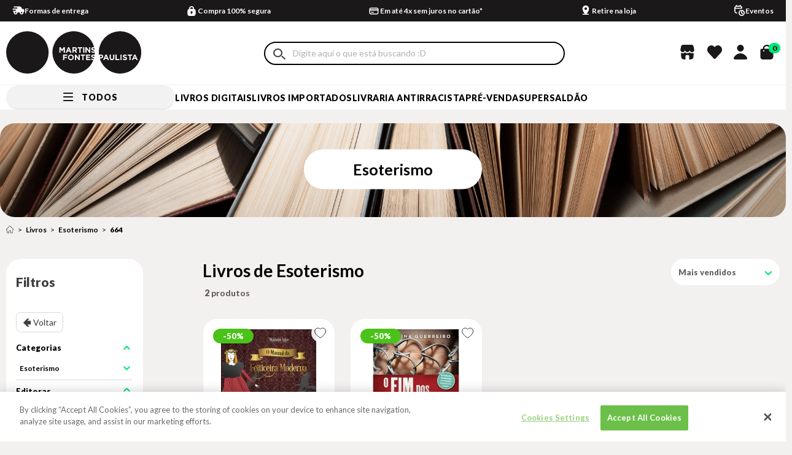

--- FILE ---
content_type: text/html; charset=utf-8
request_url: https://www.martinsfontespaulista.com.br/buscapagina?fq=C:/1/10249/&fq=H:664&PS=36&sl=400893cc-18aa-44e9-bb49-933a58afe4dc&cc=48&sm=0&PageNumber=1&O=OrderByTopSaleDESC
body_size: 2181
content:
<html><head><META NAME="ROBOTS" CONTENT="NOINDEX, FOLLOW"></head><body><div class="main-shelf n2colunas"><ul><li layout="400893cc-18aa-44e9-bb49-933a58afe4dc" class="livros">
<div class="shelf-item" data-product-id="988273" data-product-category="Magia">
  <div class="loading-ellipsis"><div></div><div></div><div></div><div></div></div>
  <!-- START: Favorite -->
  <a href="#" class="shelf-item__favorite"></a>
  <!-- END: Favorite -->

  <div class="shelf-item__flags">
    <div class="flag-request" style="display: none;">
      <i style="display: none;"><div class="product-field product_field_63 product-field-type_1">
Sob encomenda
<ul>
<li class="nao" >Não</li>
</ul>
</div>
</i>
      <span>Sob Encomenda</span>
    </div>

    <div class="flag-pre-venda" style="display: none;">
      <i style="display: none;"><div class="product-field product_field_82 product-field-type_1">
Pré venda
<ul>
<li class="nao" >Não</li>
</ul>
</div>
</i>
      <span>Pré-venda</span>
    </div>

    <div class="flag-discount">
      
    </div>

    <div class="flag-promotion">
      <p class="flag nao-usar-5">nao-usar-5</p><p class="flag nao-usar-4">nao-usar-4</p><p class="flag acao-importados-cie-humanas">acao-importados-cie-humanas</p><p class="flag saldao-esferas-dos-livros">saldao-esferas-dos-livros</p><p class="flag teste-adriano">teste-adriano</p><p class="flag nao-usar2">nao-usar2</p><p class="flag nao-usar-3">nao-usar-3</p><p class="flag acao-editoras-portuguesas">acao-editoras-portuguesas</p>
    </div>

    <div class="flag-percentage">
      50,0 %
    </div>
  </div>

  <div class="shelf-item__img">
    <a href="https://www.martinsfontespaulista.com.br/o-manual-da-feiticeira-moderna-988273/p" class="shelf-item__img-link" title="O MANUAL DA FEITICEIRA MODERNA">
      <div class="shelf-item__image">
        <img src="https://martinsfontespaulista.vteximg.com.br/arquivos/ids/1461275-400-400/988273.jpg?v=637826110948470000" width="400" height="400" alt="988273.jpg" id="" />
      </div>
    </a>
  </div>

  <div class="shelf-item__info">
    <h3 class="shelf-item__title">
      <a title="O MANUAL DA FEITICEIRA MODERNA" href="https://www.martinsfontespaulista.com.br/o-manual-da-feiticeira-moderna-988273/p" class="shelf-item__title-link">O MANUAL DA FEITICEIRA MODERNA</a>
    </h3>

    <div class="shelf-item__author">
      <div class="product-field product_field_61 product-field-type_1">
Autor
<ul>
<li class="ippo-madame" >IPPÒ, MADAME</li>
</ul>
</div>

    </div>

    <div class="shelf-item__buy-info">
            <div class="shelf-item__price">
        <span class="shelf-item__list-price">
                    R$ 314,69
                  </span>
        <span class="shelf-item__best-price">R$ 157,34</span>
      </div>
          </div>
        <div class="shelf-item__extra">
      <div class="shelf-item__btns">
        <a href="#" class="shelf-item__btn-buy" data-product-id="988273" title="O MANUAL DA FEITICEIRA MODERNA">
          <svg width="15" height="16" viewBox="0 0 15 16" fill="none" xmlns="http://www.w3.org/2000/svg">
            <path id="Vector" d="M4.99984 3.5C4.99984 2.39688 6.56338 1.5 7.6665 1.5C8.76963 1.5 10.3332 2.39688 10.3332 3.5V4.33333H4.99984V3.5ZM3.49984 4.33333H2.1665C1.33838 4.33333 0.666504 5.00521 0.666504 5.83333V13C0.666504 14.6562 1.34359 16 3.6665 16H11.6665C13.3228 16 14.6665 14.6562 14.6665 13V5.83333C14.6665 5.00521 13.9946 4.33333 13.1665 4.33333H11.8332V3.5C11.8332 1.56562 10.2675 0 7.6665 0C5.73213 0 3.49984 1.56562 3.49984 3.5V4.33333ZM4.24984 5.83333C4.44875 5.83333 4.63952 5.91235 4.78017 6.053C4.92082 6.19366 4.99984 6.38442 4.99984 6.58333C4.99984 6.78225 4.92082 6.97301 4.78017 7.11366C4.63952 7.25432 4.44875 7.33333 4.24984 7.33333C4.05093 7.33333 3.86016 7.25432 3.71951 7.11366C3.57886 6.97301 3.49984 6.78225 3.49984 6.58333C3.49984 6.38442 3.57886 6.19366 3.71951 6.053C3.86016 5.91235 4.05093 5.83333 4.24984 5.83333ZM10.3332 6.58333C10.3332 6.38442 10.4122 6.19366 10.5528 6.053C10.6935 5.91235 10.8843 5.83333 11.0832 5.83333C11.2821 5.83333 11.4728 5.91235 11.6135 6.053C11.7542 6.19366 11.8332 6.38442 11.8332 6.58333C11.8332 6.78225 11.7542 6.97301 11.6135 7.11366C11.4728 7.25432 11.2821 7.33333 11.0832 7.33333C10.8843 7.33333 10.6935 7.25432 10.5528 7.11366C10.4122 6.97301 10.3332 6.78225 10.3332 6.58333Z" fill="#1A1818"/>
          </svg>
          ADICIONAR
        </a>
      </div>
    </div>
      </div>
</div>
</li><li id="helperComplement_988273" style="display:none" class="helperComplement"></li><li layout="400893cc-18aa-44e9-bb49-933a58afe4dc" class="livros last">
<div class="shelf-item" data-product-id="812353" data-product-category="Maçonaria">
  <div class="loading-ellipsis"><div></div><div></div><div></div><div></div></div>
  <!-- START: Favorite -->
  <a href="#" class="shelf-item__favorite"></a>
  <!-- END: Favorite -->

  <div class="shelf-item__flags">
    <div class="flag-request" style="display: none;">
      <i style="display: none;"><div class="product-field product_field_63 product-field-type_1">
Sob encomenda
<ul>
<li class="nao" >Não</li>
</ul>
</div>
</i>
      <span>Sob Encomenda</span>
    </div>

    <div class="flag-pre-venda" style="display: none;">
      <i style="display: none;"><div class="product-field product_field_82 product-field-type_1">
Pré venda
<ul>
<li class="nao" >Não</li>
</ul>
</div>
</i>
      <span>Pré-venda</span>
    </div>

    <div class="flag-discount">
      
    </div>

    <div class="flag-promotion">
      <p class="flag nao-usar-5">nao-usar-5</p><p class="flag nao-usar-4">nao-usar-4</p><p class="flag acao-importados-cie-humanas">acao-importados-cie-humanas</p><p class="flag saldao-esferas-dos-livros">saldao-esferas-dos-livros</p><p class="flag teste-adriano">teste-adriano</p><p class="flag nao-usar2">nao-usar2</p><p class="flag nao-usar-3">nao-usar-3</p><p class="flag acao-editoras-portuguesas">acao-editoras-portuguesas</p>
    </div>

    <div class="flag-percentage">
      50,0 %
    </div>
  </div>

  <div class="shelf-item__img">
    <a href="https://www.martinsfontespaulista.com.br/fim-dos-segredos--o-812353/p" class="shelf-item__img-link" title="FIM DOS SEGREDOS, O">
      <div class="shelf-item__image">
        <img src="https://martinsfontespaulista.vteximg.com.br/arquivos/ids/372975-400-400/812353_ampliada.jpg?v=637262289967900000" width="400" height="400" alt="812353_ampliada.jpg" id="" />
      </div>
    </a>
  </div>

  <div class="shelf-item__info">
    <h3 class="shelf-item__title">
      <a title="FIM DOS SEGREDOS, O" href="https://www.martinsfontespaulista.com.br/fim-dos-segredos--o-812353/p" class="shelf-item__title-link">FIM DOS SEGREDOS, O</a>
    </h3>

    <div class="shelf-item__author">
      <div class="product-field product_field_61 product-field-type_1">
Autor
<ul>
<li class="guerreiro-catarina" >GUERREIRO, CATARINA</li>
</ul>
</div>

    </div>

    <div class="shelf-item__buy-info">
            <div class="shelf-item__price">
        <span class="shelf-item__list-price">
                    R$ 438,24
                  </span>
        <span class="shelf-item__best-price">R$ 219,12</span>
      </div>
          </div>
        <div class="shelf-item__extra">
      <div class="shelf-item__btns">
        <a href="#" class="shelf-item__btn-buy" data-product-id="812353" title="FIM DOS SEGREDOS, O">
          <svg width="15" height="16" viewBox="0 0 15 16" fill="none" xmlns="http://www.w3.org/2000/svg">
            <path id="Vector" d="M4.99984 3.5C4.99984 2.39688 6.56338 1.5 7.6665 1.5C8.76963 1.5 10.3332 2.39688 10.3332 3.5V4.33333H4.99984V3.5ZM3.49984 4.33333H2.1665C1.33838 4.33333 0.666504 5.00521 0.666504 5.83333V13C0.666504 14.6562 1.34359 16 3.6665 16H11.6665C13.3228 16 14.6665 14.6562 14.6665 13V5.83333C14.6665 5.00521 13.9946 4.33333 13.1665 4.33333H11.8332V3.5C11.8332 1.56562 10.2675 0 7.6665 0C5.73213 0 3.49984 1.56562 3.49984 3.5V4.33333ZM4.24984 5.83333C4.44875 5.83333 4.63952 5.91235 4.78017 6.053C4.92082 6.19366 4.99984 6.38442 4.99984 6.58333C4.99984 6.78225 4.92082 6.97301 4.78017 7.11366C4.63952 7.25432 4.44875 7.33333 4.24984 7.33333C4.05093 7.33333 3.86016 7.25432 3.71951 7.11366C3.57886 6.97301 3.49984 6.78225 3.49984 6.58333C3.49984 6.38442 3.57886 6.19366 3.71951 6.053C3.86016 5.91235 4.05093 5.83333 4.24984 5.83333ZM10.3332 6.58333C10.3332 6.38442 10.4122 6.19366 10.5528 6.053C10.6935 5.91235 10.8843 5.83333 11.0832 5.83333C11.2821 5.83333 11.4728 5.91235 11.6135 6.053C11.7542 6.19366 11.8332 6.38442 11.8332 6.58333C11.8332 6.78225 11.7542 6.97301 11.6135 7.11366C11.4728 7.25432 11.2821 7.33333 11.0832 7.33333C10.8843 7.33333 10.6935 7.25432 10.5528 7.11366C10.4122 6.97301 10.3332 6.78225 10.3332 6.58333Z" fill="#1A1818"/>
          </svg>
          ADICIONAR
        </a>
      </div>
    </div>
      </div>
</div>
</li><li id="helperComplement_812353" style="display:none" class="helperComplement"></li></ul></div></body></html>

--- FILE ---
content_type: text/html;charset=utf-8
request_url: https://pageview-notify.rdstation.com.br/send
body_size: -77
content:
d53e96f3-fd11-48ac-af37-43ab4e4e8e4f

--- FILE ---
content_type: text/css
request_url: https://www.martinsfontespaulista.com.br/arquivos/0-mtf-web-style.css?v=123
body_size: 93779
content:
/**
 * Avanti Comunicação <contato@penseavanti.com.br>
 * martinsfontespaulista
 * @date Mon Oct 13 2025 09:11:52 GMT-0300 (GMT-03:00)
 */

@charset "UTF-8";/*! normalize.css v3.0.3 | MIT License | github.com/necolas/normalize.css */@import url(https://fonts.googleapis.com/css?family=Lato:300,400,700,900&display=swap);@import url(https://fonts.googleapis.com/css?family=Montserrat:300,400,500,700,800,900&display=swap);@import url(https://fonts.googleapis.com/css?family=Raleway:400,700&display=swap);@import url(https://indestructibletype.com/fonts/Bodoni/Bodoni.css);hr,img,legend{border:0}a:focus,a:hover{text-decoration:underline}.account main:after,.av-container-fluid:after,.av-container:after,.av-row:after,.bread-crumb ul:after,.clearfix:after,.footer-break-block,.header__content:after,.institucional .content-institucional:after,.institucional .store-list:after,.list .main-shelf>ul:after,.main-shelf>ul:after,.menu__account:after,.minicart-controls:after,.minicart-product__info:after,.minicart-product__item:after,.nav:after,.orders main:after,.product .product-buy-content:after,.product .product-images #show:after,.product .product-shipping .content .freight-values:after,.search__result-top:after,.slick-track:after{clear:both}.Shelf-custom .slick-default>div>li,.Shelf-custom>li,.account h2,.account-profile,.av-col-xs-1,.av-col-xs-10,.av-col-xs-11,.av-col-xs-12,.av-col-xs-13,.av-col-xs-14,.av-col-xs-15,.av-col-xs-16,.av-col-xs-17,.av-col-xs-18,.av-col-xs-19,.av-col-xs-2,.av-col-xs-20,.av-col-xs-21,.av-col-xs-22,.av-col-xs-23,.av-col-xs-24,.av-col-xs-3,.av-col-xs-4,.av-col-xs-5,.av-col-xs-6,.av-col-xs-7,.av-col-xs-8,.av-col-xs-9,.favorites .favorites__item,.footer-atendimento-institucional,.footer-content-atendimento,.footer-content-certificados,.footer-content-fale-com-a-gente,.footer-content-institucional,.footer-content-landing-pages,.footer-content-pagamento,.footer-content-social-media,.footer-newsletter,.list .main-shelf>ul>li,.main-shelf>ul .slick-default>div>li,.main-shelf>ul>li,.nav-pills>li,.nav-tabs>li,.orders h2,.product .product-buy-qtd,.product .product-images #include,.product .product-images .thumbs{float:left}.slick-slider,html{-webkit-tap-highlight-color:transparent}.search .search-single-navigator h3.livros a,.slick-slide.dragging img{pointer-events:none}.invisible,.product .product-images .thumbs,.slick-loading .slick-slide,.slick-loading .slick-track{visibility:hidden}html{font-family:sans-serif;-ms-text-size-adjust:100%;-webkit-text-size-adjust:100%}article,aside,details,figcaption,figure,footer,header,hgroup,main,menu,nav,section,summary{display:block}audio,canvas,progress,video{display:inline-block;vertical-align:baseline}audio:not([controls]){display:none;height:0}[hidden],template{display:none}a{background-color:transparent}a:active,a:hover{outline:0}abbr[title]{border-bottom:1px dotted}b,optgroup,strong{font-weight:700}dfn{font-style:italic}h1{font-size:2em;margin:.67em 0}mark{background:#ff0;color:#000}.img-thumbnail,body{background-color:#fff}small{font-size:80%}sub,sup{font-size:75%;line-height:0;position:relative;vertical-align:baseline}sup{top:-.5em}sub{bottom:-.25em}img{vertical-align:middle}svg:not(:root){overflow:hidden}hr{box-sizing:content-box;height:0}pre,textarea{overflow:auto}code,kbd,pre,samp{font-family:monospace,monospace;font-size:1em}button,input,optgroup,select,textarea{color:inherit;font:inherit;margin:0}button{overflow:visible}button,select{text-transform:none}button,html input[type=button],input[type=reset],input[type=submit]{-webkit-appearance:button;cursor:pointer}button[disabled],html input[disabled]{cursor:default}button::-moz-focus-inner,input::-moz-focus-inner{border:0;padding:0}input[type=checkbox],input[type=radio]{box-sizing:border-box;padding:0}input[type=number]::-webkit-inner-spin-button,input[type=number]::-webkit-outer-spin-button{height:auto}input[type=search]{-webkit-appearance:textfield;box-sizing:content-box}input[type=search]::-webkit-search-cancel-button,input[type=search]::-webkit-search-decoration{-webkit-appearance:none}fieldset{border:1px solid silver;margin:0 2px;padding:.35em .625em .75em}legend,td,th{padding:0}table{border-collapse:collapse;border-spacing:0}*,:after,:before{-webkit-box-sizing:border-box;-moz-box-sizing:border-box;box-sizing:border-box}html{font-size:10px;scroll-behavior:smooth}body{margin:0;font-size:14px;line-height:1.42857}button,input,select,textarea{font-family:inherit;font-size:inherit;line-height:inherit}a:focus,a:hover{color:#23527c}a:focus{outline:-webkit-focus-ring-color auto 5px;outline-offset:-2px}.minicart-footer .minicart-resume-inputs .minicart-resume__cep .minicart-resume__cep-entrada .minicart-resume__cep-entrada__campo:focus-visible,.product .product-images #botaoZoom:active,.product .product-images #botaoZoom:focus,.search__input:focus,.slick-list:focus,input{outline:0}figure{margin:0}.img-responsive,.logo__image{display:block;max-width:100%;height:auto}.img-rounded{border-radius:6px}.img-thumbnail{padding:4px;line-height:1.42857;border:1px solid #ddd;border-radius:4px;-webkit-transition:all .2s ease-in-out;-o-transition:all .2s ease-in-out;transition:all .2s ease-in-out;display:inline-block;max-width:100%;height:auto}.img-circle{border-radius:50%}hr{margin-top:20px;margin-bottom:20px;border-top:1px solid #eee}.sr-only{position:absolute;width:1px;height:1px;margin:-1px;padding:0;overflow:hidden;clip:rect(0,0,0,0);border:0}.sr-only-focusable:active,.sr-only-focusable:focus{position:static;width:auto;height:auto;margin:0;overflow:visible;clip:auto}.av-container,.av-container-fluid{margin-right:auto;margin-left:auto;padding-left:10px;padding-right:10px}[role=button]{cursor:pointer}.av-container:after,.av-container:before{content:" ";display:table}@media (min-width:768px){.av-container{width:740px}}@media (min-width:992px){.av-container{width:960px}}@media (min-width:1200px){.av-container{width:1200px}}.av-container-fluid:after,.av-container-fluid:before{content:" ";display:table}.av-row,.list .main-shelf>ul,.main-shelf>ul{margin-left:-10px;margin-right:-10px}.av-row:after,.av-row:before,.list .main-shelf>ul:after,.list .main-shelf>ul:before,.main-shelf>ul:after,.main-shelf>ul:before{content:" ";display:table}.Shelf-custom .slick-default>div>li,.Shelf-custom>li,.account h2,.account-profile,.av-col-lg-1,.av-col-lg-10,.av-col-lg-11,.av-col-lg-12,.av-col-lg-13,.av-col-lg-14,.av-col-lg-15,.av-col-lg-16,.av-col-lg-17,.av-col-lg-18,.av-col-lg-19,.av-col-lg-2,.av-col-lg-20,.av-col-lg-21,.av-col-lg-22,.av-col-lg-23,.av-col-lg-24,.av-col-lg-3,.av-col-lg-4,.av-col-lg-5,.av-col-lg-6,.av-col-lg-7,.av-col-lg-8,.av-col-lg-9,.av-col-md-1,.av-col-md-10,.av-col-md-11,.av-col-md-12,.av-col-md-13,.av-col-md-14,.av-col-md-15,.av-col-md-16,.av-col-md-17,.av-col-md-18,.av-col-md-19,.av-col-md-2,.av-col-md-20,.av-col-md-21,.av-col-md-22,.av-col-md-23,.av-col-md-24,.av-col-md-3,.av-col-md-4,.av-col-md-5,.av-col-md-6,.av-col-md-7,.av-col-md-8,.av-col-md-9,.av-col-sm-1,.av-col-sm-10,.av-col-sm-11,.av-col-sm-12,.av-col-sm-13,.av-col-sm-14,.av-col-sm-15,.av-col-sm-16,.av-col-sm-17,.av-col-sm-18,.av-col-sm-19,.av-col-sm-2,.av-col-sm-20,.av-col-sm-21,.av-col-sm-22,.av-col-sm-23,.av-col-sm-24,.av-col-sm-3,.av-col-sm-4,.av-col-sm-5,.av-col-sm-6,.av-col-sm-7,.av-col-sm-8,.av-col-sm-9,.av-col-xs-1,.av-col-xs-10,.av-col-xs-11,.av-col-xs-12,.av-col-xs-13,.av-col-xs-14,.av-col-xs-15,.av-col-xs-16,.av-col-xs-17,.av-col-xs-18,.av-col-xs-19,.av-col-xs-2,.av-col-xs-20,.av-col-xs-21,.av-col-xs-22,.av-col-xs-23,.av-col-xs-24,.av-col-xs-3,.av-col-xs-4,.av-col-xs-5,.av-col-xs-6,.av-col-xs-7,.av-col-xs-8,.av-col-xs-9,.favorites .favorites__item,.footer-atendimento-institucional,.footer-content-atendimento,.footer-content-certificados,.footer-content-fale-com-a-gente,.footer-content-institucional,.footer-content-landing-pages,.footer-content-pagamento,.footer-content-social-media,.footer-newsletter,.list .main-shelf>ul>li,.main-shelf>ul .slick-default>div>li,.main-shelf>ul>li,.orders h2,.product .product-buy-qtd,.product .product-images #include,.product .product-images .thumbs{position:relative;min-height:1px;padding-left:10px;padding-right:10px}.av-col-xs-1{width:4.16667%}.av-col-xs-2{width:8.33333%}.av-col-xs-3{width:12.5%}.av-col-xs-4{width:16.66667%}.av-col-xs-5{width:20.83333%}.av-col-xs-6{width:25%}.av-col-xs-7{width:29.16667%}.av-col-xs-8{width:33.33333%}.av-col-xs-9{width:37.5%}.av-col-xs-10{width:41.66667%}.av-col-xs-11{width:45.83333%}.Shelf-custom .slick-default>div>li,.Shelf-custom>li,.av-col-xs-12,.favorites .favorites__item,.list .main-shelf>ul>li,.main-shelf>ul .slick-default>div>li,.main-shelf>ul>li,.product .product-buy-qtd{width:50%}.av-col-xs-13{width:54.16667%}.av-col-xs-14{width:58.33333%}.av-col-xs-15{width:62.5%}.av-col-xs-16{width:66.66667%}.av-col-xs-17{width:70.83333%}.av-col-xs-18{width:75%}.av-col-xs-19{width:79.16667%}.av-col-xs-20{width:83.33333%}.av-col-xs-21{width:87.5%}.av-col-xs-22{width:91.66667%}.av-col-xs-23{width:95.83333%}.account h2,.account-profile,.av-col-xs-24,.footer-atendimento-institucional,.footer-content-atendimento,.footer-content-certificados,.footer-content-fale-com-a-gente,.footer-content-institucional,.footer-content-landing-pages,.footer-content-pagamento,.footer-content-social-media,.footer-newsletter,.nav-justified,.nav-tabs.nav-justified,.orders h2,.product .product-images #include,.product .product-images .thumbs{width:100%}.av-col-xs-pull-0{right:auto}.av-col-xs-pull-1{right:4.16667%}.av-col-xs-pull-2{right:8.33333%}.av-col-xs-pull-3{right:12.5%}.av-col-xs-pull-4{right:16.66667%}.av-col-xs-pull-5{right:20.83333%}.av-col-xs-pull-6{right:25%}.av-col-xs-pull-7{right:29.16667%}.av-col-xs-pull-8{right:33.33333%}.av-col-xs-pull-9{right:37.5%}.av-col-xs-pull-10{right:41.66667%}.av-col-xs-pull-11{right:45.83333%}.av-col-xs-pull-12{right:50%}.av-col-xs-pull-13{right:54.16667%}.av-col-xs-pull-14{right:58.33333%}.av-col-xs-pull-15{right:62.5%}.av-col-xs-pull-16{right:66.66667%}.av-col-xs-pull-17{right:70.83333%}.av-col-xs-pull-18{right:75%}.av-col-xs-pull-19{right:79.16667%}.av-col-xs-pull-20{right:83.33333%}.av-col-xs-pull-21{right:87.5%}.av-col-xs-pull-22{right:91.66667%}.av-col-xs-pull-23{right:95.83333%}.av-col-xs-pull-24{right:100%}.av-col-xs-push-0{left:auto}.av-col-xs-push-1{left:4.16667%}.av-col-xs-push-2{left:8.33333%}.av-col-xs-push-3{left:12.5%}.av-col-xs-push-4{left:16.66667%}.av-col-xs-push-5{left:20.83333%}.av-col-xs-push-6{left:25%}.av-col-xs-push-7{left:29.16667%}.av-col-xs-push-8{left:33.33333%}.av-col-xs-push-9{left:37.5%}.av-col-xs-push-10{left:41.66667%}.av-col-xs-push-11{left:45.83333%}.av-col-xs-push-12{left:50%}.av-col-xs-push-13{left:54.16667%}.av-col-xs-push-14{left:58.33333%}.av-col-xs-push-15{left:62.5%}.av-col-xs-push-16{left:66.66667%}.av-col-xs-push-17{left:70.83333%}.av-col-xs-push-18{left:75%}.av-col-xs-push-19{left:79.16667%}.av-col-xs-push-20{left:83.33333%}.av-col-xs-push-21{left:87.5%}.av-col-xs-push-22{left:91.66667%}.av-col-xs-push-23{left:95.83333%}.av-col-xs-push-24{left:100%}.av-col-xs-offset-0{margin-left:0}.av-col-xs-offset-1{margin-left:4.16667%}.av-col-xs-offset-2{margin-left:8.33333%}.av-col-xs-offset-3{margin-left:12.5%}.av-col-xs-offset-4{margin-left:16.66667%}.av-col-xs-offset-5{margin-left:20.83333%}.av-col-xs-offset-6{margin-left:25%}.av-col-xs-offset-7{margin-left:29.16667%}.av-col-xs-offset-8{margin-left:33.33333%}.av-col-xs-offset-9{margin-left:37.5%}.av-col-xs-offset-10{margin-left:41.66667%}.av-col-xs-offset-11{margin-left:45.83333%}.av-col-xs-offset-12{margin-left:50%}.av-col-xs-offset-13{margin-left:54.16667%}.av-col-xs-offset-14{margin-left:58.33333%}.av-col-xs-offset-15{margin-left:62.5%}.av-col-xs-offset-16{margin-left:66.66667%}.av-col-xs-offset-17{margin-left:70.83333%}.av-col-xs-offset-18{margin-left:75%}.av-col-xs-offset-19{margin-left:79.16667%}.av-col-xs-offset-20{margin-left:83.33333%}.av-col-xs-offset-21{margin-left:87.5%}.av-col-xs-offset-22{margin-left:91.66667%}.av-col-xs-offset-23{margin-left:95.83333%}.av-col-xs-offset-24{margin-left:100%}@media (min-width:768px){.account-profile,.av-col-sm-1,.av-col-sm-10,.av-col-sm-11,.av-col-sm-12,.av-col-sm-13,.av-col-sm-14,.av-col-sm-15,.av-col-sm-16,.av-col-sm-17,.av-col-sm-18,.av-col-sm-19,.av-col-sm-2,.av-col-sm-20,.av-col-sm-21,.av-col-sm-22,.av-col-sm-23,.av-col-sm-24,.av-col-sm-3,.av-col-sm-4,.av-col-sm-5,.av-col-sm-6,.av-col-sm-7,.av-col-sm-8,.av-col-sm-9,.footer-atendimento-institucional,.footer-content-atendimento,.footer-content-certificados,.footer-content-fale-com-a-gente,.footer-content-institucional,.footer-content-landing-pages,.footer-content-pagamento,.footer-content-social-media,.footer-newsletter,.list .main-shelf>ul>li,.product .product-buy-qtd{float:left}.av-col-sm-1{width:4.16667%}.av-col-sm-2{width:8.33333%}.av-col-sm-3{width:12.5%}.av-col-sm-4{width:16.66667%}.av-col-sm-5{width:20.83333%}.av-col-sm-6,.footer-content-landing-pages{width:25%}.av-col-sm-7,.footer-atendimento-institucional{width:29.16667%}.av-col-sm-8,.footer-content-certificados,.footer-content-pagamento,.footer-content-social-media,.footer-newsletter,.list .main-shelf>ul>li,.product .product-buy-qtd{width:33.33333%}.av-col-sm-9{width:37.5%}.av-col-sm-10{width:41.66667%}.av-col-sm-11{width:45.83333%}.account-profile,.av-col-sm-12,.footer-content-atendimento,.footer-content-institucional{width:50%}.av-col-sm-13{width:54.16667%}.av-col-sm-14{width:58.33333%}.av-col-sm-15{width:62.5%}.av-col-sm-16{width:66.66667%}.av-col-sm-17{width:70.83333%}.av-col-sm-18{width:75%}.av-col-sm-19{width:79.16667%}.av-col-sm-20{width:83.33333%}.av-col-sm-21{width:87.5%}.av-col-sm-22{width:91.66667%}.av-col-sm-23{width:95.83333%}.av-col-sm-24,.footer-content-fale-com-a-gente{width:100%}.av-col-sm-pull-0{right:auto}.av-col-sm-pull-1{right:4.16667%}.av-col-sm-pull-2{right:8.33333%}.av-col-sm-pull-3{right:12.5%}.av-col-sm-pull-4{right:16.66667%}.av-col-sm-pull-5{right:20.83333%}.av-col-sm-pull-6{right:25%}.av-col-sm-pull-7{right:29.16667%}.av-col-sm-pull-8{right:33.33333%}.av-col-sm-pull-9{right:37.5%}.av-col-sm-pull-10{right:41.66667%}.av-col-sm-pull-11{right:45.83333%}.av-col-sm-pull-12{right:50%}.av-col-sm-pull-13{right:54.16667%}.av-col-sm-pull-14{right:58.33333%}.av-col-sm-pull-15{right:62.5%}.av-col-sm-pull-16{right:66.66667%}.av-col-sm-pull-17{right:70.83333%}.av-col-sm-pull-18{right:75%}.av-col-sm-pull-19{right:79.16667%}.av-col-sm-pull-20{right:83.33333%}.av-col-sm-pull-21{right:87.5%}.av-col-sm-pull-22{right:91.66667%}.av-col-sm-pull-23{right:95.83333%}.av-col-sm-pull-24{right:100%}.av-col-sm-push-0{left:auto}.av-col-sm-push-1{left:4.16667%}.av-col-sm-push-2{left:8.33333%}.av-col-sm-push-3{left:12.5%}.av-col-sm-push-4{left:16.66667%}.av-col-sm-push-5{left:20.83333%}.av-col-sm-push-6{left:25%}.av-col-sm-push-7{left:29.16667%}.av-col-sm-push-8{left:33.33333%}.av-col-sm-push-9{left:37.5%}.av-col-sm-push-10{left:41.66667%}.av-col-sm-push-11{left:45.83333%}.av-col-sm-push-12{left:50%}.av-col-sm-push-13{left:54.16667%}.av-col-sm-push-14{left:58.33333%}.av-col-sm-push-15{left:62.5%}.av-col-sm-push-16{left:66.66667%}.av-col-sm-push-17{left:70.83333%}.av-col-sm-push-18{left:75%}.av-col-sm-push-19{left:79.16667%}.av-col-sm-push-20{left:83.33333%}.av-col-sm-push-21{left:87.5%}.av-col-sm-push-22{left:91.66667%}.av-col-sm-push-23{left:95.83333%}.av-col-sm-push-24{left:100%}.av-col-sm-offset-0{margin-left:0}.av-col-sm-offset-1{margin-left:4.16667%}.av-col-sm-offset-2{margin-left:8.33333%}.av-col-sm-offset-3{margin-left:12.5%}.av-col-sm-offset-4{margin-left:16.66667%}.av-col-sm-offset-5{margin-left:20.83333%}.av-col-sm-offset-6{margin-left:25%}.av-col-sm-offset-7{margin-left:29.16667%}.av-col-sm-offset-8{margin-left:33.33333%}.av-col-sm-offset-9{margin-left:37.5%}.av-col-sm-offset-10{margin-left:41.66667%}.av-col-sm-offset-11{margin-left:45.83333%}.av-col-sm-offset-12{margin-left:50%}.av-col-sm-offset-13{margin-left:54.16667%}.av-col-sm-offset-14{margin-left:58.33333%}.av-col-sm-offset-15{margin-left:62.5%}.av-col-sm-offset-16{margin-left:66.66667%}.av-col-sm-offset-17{margin-left:70.83333%}.av-col-sm-offset-18{margin-left:75%}.av-col-sm-offset-19{margin-left:79.16667%}.av-col-sm-offset-20{margin-left:83.33333%}.av-col-sm-offset-21{margin-left:87.5%}.av-col-sm-offset-22{margin-left:91.66667%}.av-col-sm-offset-23{margin-left:95.83333%}.av-col-sm-offset-24{margin-left:100%}}@media (min-width:992px){.Shelf-custom .slick-default>div>li,.Shelf-custom>li,.av-col-md-1,.av-col-md-10,.av-col-md-11,.av-col-md-12,.av-col-md-13,.av-col-md-14,.av-col-md-15,.av-col-md-16,.av-col-md-17,.av-col-md-18,.av-col-md-19,.av-col-md-2,.av-col-md-20,.av-col-md-21,.av-col-md-22,.av-col-md-23,.av-col-md-24,.av-col-md-3,.av-col-md-4,.av-col-md-5,.av-col-md-6,.av-col-md-7,.av-col-md-8,.av-col-md-9,.favorites .favorites__item,.list .main-shelf>ul>li,.main-shelf>ul .slick-default>div>li,.main-shelf>ul>li,.product .product-images #include,.product .product-images .thumbs{float:left}.av-col-md-1{width:4.16667%}.av-col-md-2{width:8.33333%}.av-col-md-3{width:12.5%}.Shelf-custom .slick-default>div>li,.Shelf-custom>li,.av-col-md-4,.favorites .favorites__item,.main-shelf>ul .slick-default>div>li,.main-shelf>ul>li,.product .product-images .thumbs{width:16.66667%}.av-col-md-5{width:20.83333%}.av-col-md-6,.list .main-shelf>ul>li{width:25%}.av-col-md-7{width:29.16667%}.av-col-md-8{width:33.33333%}.av-col-md-9{width:37.5%}.av-col-md-10{width:41.66667%}.av-col-md-11{width:45.83333%}.av-col-md-12{width:50%}.av-col-md-13{width:54.16667%}.av-col-md-14{width:58.33333%}.av-col-md-15{width:62.5%}.av-col-md-16{width:66.66667%}.av-col-md-17{width:70.83333%}.av-col-md-18{width:75%}.av-col-md-19{width:79.16667%}.av-col-md-20,.product .product-images #include{width:83.33333%}.av-col-md-21{width:87.5%}.av-col-md-22{width:91.66667%}.av-col-md-23{width:95.83333%}.av-col-md-24{width:100%}.av-col-md-pull-0{right:auto}.av-col-md-pull-1{right:4.16667%}.av-col-md-pull-2{right:8.33333%}.av-col-md-pull-3{right:12.5%}.av-col-md-pull-4{right:16.66667%}.av-col-md-pull-5{right:20.83333%}.av-col-md-pull-6{right:25%}.av-col-md-pull-7{right:29.16667%}.av-col-md-pull-8{right:33.33333%}.av-col-md-pull-9{right:37.5%}.av-col-md-pull-10{right:41.66667%}.av-col-md-pull-11{right:45.83333%}.av-col-md-pull-12{right:50%}.av-col-md-pull-13{right:54.16667%}.av-col-md-pull-14{right:58.33333%}.av-col-md-pull-15{right:62.5%}.av-col-md-pull-16{right:66.66667%}.av-col-md-pull-17{right:70.83333%}.av-col-md-pull-18{right:75%}.av-col-md-pull-19{right:79.16667%}.av-col-md-pull-20{right:83.33333%}.av-col-md-pull-21{right:87.5%}.av-col-md-pull-22{right:91.66667%}.av-col-md-pull-23{right:95.83333%}.av-col-md-pull-24{right:100%}.av-col-md-push-0{left:auto}.av-col-md-push-1{left:4.16667%}.av-col-md-push-2{left:8.33333%}.av-col-md-push-3{left:12.5%}.av-col-md-push-4{left:16.66667%}.av-col-md-push-5{left:20.83333%}.av-col-md-push-6{left:25%}.av-col-md-push-7{left:29.16667%}.av-col-md-push-8{left:33.33333%}.av-col-md-push-9{left:37.5%}.av-col-md-push-10{left:41.66667%}.av-col-md-push-11{left:45.83333%}.av-col-md-push-12{left:50%}.av-col-md-push-13{left:54.16667%}.av-col-md-push-14{left:58.33333%}.av-col-md-push-15{left:62.5%}.av-col-md-push-16{left:66.66667%}.av-col-md-push-17{left:70.83333%}.av-col-md-push-18{left:75%}.av-col-md-push-19{left:79.16667%}.av-col-md-push-20{left:83.33333%}.av-col-md-push-21{left:87.5%}.av-col-md-push-22{left:91.66667%}.av-col-md-push-23{left:95.83333%}.av-col-md-push-24{left:100%}.av-col-md-offset-0{margin-left:0}.av-col-md-offset-1{margin-left:4.16667%}.av-col-md-offset-2{margin-left:8.33333%}.av-col-md-offset-3{margin-left:12.5%}.av-col-md-offset-4{margin-left:16.66667%}.av-col-md-offset-5{margin-left:20.83333%}.av-col-md-offset-6{margin-left:25%}.av-col-md-offset-7{margin-left:29.16667%}.av-col-md-offset-8{margin-left:33.33333%}.av-col-md-offset-9{margin-left:37.5%}.av-col-md-offset-10{margin-left:41.66667%}.av-col-md-offset-11{margin-left:45.83333%}.av-col-md-offset-12{margin-left:50%}.av-col-md-offset-13{margin-left:54.16667%}.av-col-md-offset-14{margin-left:58.33333%}.av-col-md-offset-15{margin-left:62.5%}.av-col-md-offset-16{margin-left:66.66667%}.av-col-md-offset-17{margin-left:70.83333%}.av-col-md-offset-18{margin-left:75%}.av-col-md-offset-19{margin-left:79.16667%}.av-col-md-offset-20{margin-left:83.33333%}.av-col-md-offset-21{margin-left:87.5%}.av-col-md-offset-22{margin-left:91.66667%}.av-col-md-offset-23{margin-left:95.83333%}.av-col-md-offset-24{margin-left:100%}}@media (min-width:1200px){.av-col-lg-1,.av-col-lg-10,.av-col-lg-11,.av-col-lg-12,.av-col-lg-13,.av-col-lg-14,.av-col-lg-15,.av-col-lg-16,.av-col-lg-17,.av-col-lg-18,.av-col-lg-19,.av-col-lg-2,.av-col-lg-20,.av-col-lg-21,.av-col-lg-22,.av-col-lg-23,.av-col-lg-24,.av-col-lg-3,.av-col-lg-4,.av-col-lg-5,.av-col-lg-6,.av-col-lg-7,.av-col-lg-8,.av-col-lg-9,.footer-atendimento-institucional,.footer-content-atendimento,.footer-content-certificados,.footer-content-fale-com-a-gente,.footer-content-institucional,.footer-content-landing-pages,.footer-content-pagamento,.footer-content-social-media,.footer-newsletter{float:left}.av-col-lg-1{width:4.16667%}.av-col-lg-2{width:8.33333%}.av-col-lg-3,.footer-content-landing-pages,.footer-content-social-media{width:12.5%}.av-col-lg-4,.footer-content-certificados,.footer-content-pagamento{width:16.66667%}.av-col-lg-5{width:20.83333%}.av-col-lg-6{width:25%}.av-col-lg-7,.footer-atendimento-institucional{width:29.16667%}.av-col-lg-8,.footer-newsletter{width:33.33333%}.av-col-lg-9{width:37.5%}.av-col-lg-10{width:41.66667%}.av-col-lg-11{width:45.83333%}.av-col-lg-12,.footer-content-atendimento,.footer-content-institucional{width:50%}.av-col-lg-13{width:54.16667%}.av-col-lg-14{width:58.33333%}.av-col-lg-15{width:62.5%}.av-col-lg-16{width:66.66667%}.av-col-lg-17{width:70.83333%}.av-col-lg-18{width:75%}.av-col-lg-19{width:79.16667%}.av-col-lg-20{width:83.33333%}.av-col-lg-21{width:87.5%}.av-col-lg-22{width:91.66667%}.av-col-lg-23{width:95.83333%}.av-col-lg-24,.footer-content-fale-com-a-gente{width:100%}.av-col-lg-pull-0{right:auto}.av-col-lg-pull-1{right:4.16667%}.av-col-lg-pull-2{right:8.33333%}.av-col-lg-pull-3{right:12.5%}.av-col-lg-pull-4{right:16.66667%}.av-col-lg-pull-5{right:20.83333%}.av-col-lg-pull-6{right:25%}.av-col-lg-pull-7{right:29.16667%}.av-col-lg-pull-8{right:33.33333%}.av-col-lg-pull-9{right:37.5%}.av-col-lg-pull-10{right:41.66667%}.av-col-lg-pull-11{right:45.83333%}.av-col-lg-pull-12{right:50%}.av-col-lg-pull-13{right:54.16667%}.av-col-lg-pull-14{right:58.33333%}.av-col-lg-pull-15{right:62.5%}.av-col-lg-pull-16{right:66.66667%}.av-col-lg-pull-17{right:70.83333%}.av-col-lg-pull-18{right:75%}.av-col-lg-pull-19{right:79.16667%}.av-col-lg-pull-20{right:83.33333%}.av-col-lg-pull-21{right:87.5%}.av-col-lg-pull-22{right:91.66667%}.av-col-lg-pull-23{right:95.83333%}.av-col-lg-pull-24{right:100%}.av-col-lg-push-0{left:auto}.av-col-lg-push-1{left:4.16667%}.av-col-lg-push-2{left:8.33333%}.av-col-lg-push-3{left:12.5%}.av-col-lg-push-4{left:16.66667%}.av-col-lg-push-5{left:20.83333%}.av-col-lg-push-6{left:25%}.av-col-lg-push-7{left:29.16667%}.av-col-lg-push-8{left:33.33333%}.av-col-lg-push-9{left:37.5%}.av-col-lg-push-10{left:41.66667%}.av-col-lg-push-11{left:45.83333%}.av-col-lg-push-12{left:50%}.av-col-lg-push-13{left:54.16667%}.av-col-lg-push-14{left:58.33333%}.av-col-lg-push-15{left:62.5%}.av-col-lg-push-16{left:66.66667%}.av-col-lg-push-17{left:70.83333%}.av-col-lg-push-18{left:75%}.av-col-lg-push-19{left:79.16667%}.av-col-lg-push-20{left:83.33333%}.av-col-lg-push-21{left:87.5%}.av-col-lg-push-22{left:91.66667%}.av-col-lg-push-23{left:95.83333%}.av-col-lg-push-24{left:100%}.av-col-lg-offset-0{margin-left:0}.av-col-lg-offset-1{margin-left:4.16667%}.av-col-lg-offset-2{margin-left:8.33333%}.av-col-lg-offset-3{margin-left:12.5%}.av-col-lg-offset-4{margin-left:16.66667%}.av-col-lg-offset-5{margin-left:20.83333%}.av-col-lg-offset-6{margin-left:25%}.av-col-lg-offset-7{margin-left:29.16667%}.av-col-lg-offset-8{margin-left:33.33333%}.av-col-lg-offset-9{margin-left:37.5%}.av-col-lg-offset-10{margin-left:41.66667%}.av-col-lg-offset-11{margin-left:45.83333%}.av-col-lg-offset-12{margin-left:50%}.av-col-lg-offset-13{margin-left:54.16667%}.av-col-lg-offset-14{margin-left:58.33333%}.av-col-lg-offset-15{margin-left:62.5%}.av-col-lg-offset-16{margin-left:66.66667%}.av-col-lg-offset-17{margin-left:70.83333%}.av-col-lg-offset-18{margin-left:75%}.av-col-lg-offset-19{margin-left:79.16667%}.av-col-lg-offset-20{margin-left:83.33333%}.av-col-lg-offset-21{margin-left:87.5%}.av-col-lg-offset-22{margin-left:91.66667%}.av-col-lg-offset-23{margin-left:95.83333%}.av-col-lg-offset-24{margin-left:100%}}.account main:after,.account main:before,.clearfix:after,.clearfix:before,.orders main:after,.orders main:before{content:" ";display:table}.center-block{display:block;margin-left:auto;margin-right:auto}.pull-right{float:right!important}.pull-left{float:left!important}.hide{display:none!important}.show{display:block!important}.av-visible-lg,.av-visible-lg-block,.av-visible-lg-inline,.av-visible-lg-inline-block,.av-visible-md,.av-visible-md-block,.av-visible-md-inline,.av-visible-md-inline-block,.av-visible-sm,.av-visible-sm-block,.av-visible-sm-inline,.av-visible-sm-inline-block,.av-visible-xs,.av-visible-xs-block,.av-visible-xs-inline,.av-visible-xs-inline-block,.hidden{display:none!important}.text-hide{font:0/0 a;color:transparent;text-shadow:none;background-color:transparent;border:0}.affix{position:fixed}@-ms-viewport{width:device-width}@media (max-width:767px){.av-visible-xs{display:block!important}table.av-visible-xs{display:table!important}tr.av-visible-xs{display:table-row!important}td.av-visible-xs,th.av-visible-xs{display:table-cell!important}.av-visible-xs-block{display:block!important}.av-visible-xs-inline{display:inline!important}.av-visible-xs-inline-block{display:inline-block!important}}@media (min-width:768px) and (max-width:991px){.av-visible-sm{display:block!important}table.av-visible-sm{display:table!important}tr.av-visible-sm{display:table-row!important}td.av-visible-sm,th.av-visible-sm{display:table-cell!important}.av-visible-sm-block{display:block!important}.av-visible-sm-inline{display:inline!important}.av-visible-sm-inline-block{display:inline-block!important}}@media (min-width:992px) and (max-width:1199px){.av-visible-md{display:block!important}table.av-visible-md{display:table!important}tr.av-visible-md{display:table-row!important}td.av-visible-md,th.av-visible-md{display:table-cell!important}.av-visible-md-block{display:block!important}.av-visible-md-inline{display:inline!important}.av-visible-md-inline-block{display:inline-block!important}}@media (min-width:1200px){.av-visible-lg{display:block!important}table.av-visible-lg{display:table!important}tr.av-visible-lg{display:table-row!important}td.av-visible-lg,th.av-visible-lg{display:table-cell!important}.av-visible-lg-block{display:block!important}.av-visible-lg-inline{display:inline!important}.av-visible-lg-inline-block{display:inline-block!important}.av-hidden-lg{display:none!important}}@media (max-width:767px){.av-hidden-xs{display:none!important}}@media (min-width:768px) and (max-width:991px){.av-hidden-sm{display:none!important}}@media (min-width:992px) and (max-width:1199px){.av-hidden-md{display:none!important}}.av-visible-print{display:none!important}@media print{.av-visible-print{display:block!important}table.av-visible-print{display:table!important}tr.av-visible-print{display:table-row!important}td.av-visible-print,th.av-visible-print{display:table-cell!important}}.av-visible-print-block{display:none!important}@media print{.av-visible-print-block{display:block!important}}.av-visible-print-inline{display:none!important}@media print{.av-visible-print-inline{display:inline!important}}.av-visible-print-inline-block{display:none!important}@media print{.av-visible-print-inline-block{display:inline-block!important}.av-hidden-print{display:none!important}}.nav{margin-bottom:0;padding-left:0;list-style:none}.nav:after,.nav:before{content:" ";display:table}.nav>li,.nav>li>a{display:block;position:relative}.nav>li>a{padding:10px 15px}.nav>li>a:focus,.nav>li>a:hover{text-decoration:none;background-color:#eee}.nav>li.disabled>a{color:#777}.nav>li.disabled>a:focus,.nav>li.disabled>a:hover{color:#777;text-decoration:none;background-color:transparent;cursor:not-allowed}.nav .open>a,.nav .open>a:focus,.nav .open>a:hover{background-color:#eee;border-color:#337ab7}.nav .nav-divider{height:1px;margin:9px 0;overflow:hidden;background-color:#e5e5e5}.nav>li>a>img{max-width:none}.nav-tabs{border-bottom:1px solid #ddd}.nav-tabs>li{margin-bottom:-1px}.nav-tabs>li>a{margin-right:2px;line-height:1.42857;border:1px solid transparent;border-radius:4px 4px 0 0}.nav-tabs>li>a:hover{border-color:#eee #eee #ddd}.nav-tabs>li.active>a,.nav-tabs>li.active>a:focus,.nav-tabs>li.active>a:hover{color:grey;background-color:#fff;border:1px solid #ddd;border-bottom-color:transparent;cursor:default}.nav-justified>li,.nav-stacked>li,.nav-tabs.nav-justified>li{float:none}.nav-pills>li>a{border-radius:4px}.nav-pills>li+li{margin-left:2px}.nav-pills>li.active>a,.nav-pills>li.active>a:focus,.nav-pills>li.active>a:hover{color:#fff;background-color:#337ab7}.nav-stacked>li+li{margin-top:2px;margin-left:0}.nav-justified>li>a,.nav-tabs.nav-justified>li>a{text-align:center;margin-bottom:5px}.nav-justified>.dropdown .dropdown-menu{top:auto;left:auto}.nav-tabs-justified,.nav-tabs.nav-justified{border-bottom:0}.nav-tabs-justified>li>a,.nav-tabs.nav-justified>li>a{margin-right:0;border-radius:4px}.nav-tabs-justified>.active>a,.nav-tabs-justified>.active>a:focus,.nav-tabs-justified>.active>a:hover,.nav-tabs.nav-justified>.active>a,.nav-tabs.nav-justified>.active>a:focus,.nav-tabs.nav-justified>.active>a:hover{border:1px solid #ddd}@media (min-width:768px){.nav-justified>li,.nav-tabs.nav-justified>li{display:table-cell;width:1%}.nav-justified>li>a,.nav-tabs.nav-justified>li>a{margin-bottom:0}.nav-tabs-justified>li>a,.nav-tabs.nav-justified>li>a{border-bottom:1px solid #ddd;border-radius:4px 4px 0 0}.nav-tabs-justified>.active>a,.nav-tabs-justified>.active>a:focus,.nav-tabs-justified>.active>a:hover,.nav-tabs.nav-justified>.active>a,.nav-tabs.nav-justified>.active>a:focus,.nav-tabs.nav-justified>.active>a:hover{border-bottom-color:#fff}}.tab-content>.tab-pane{display:none}.slick-list,.slick-slider,.slick-track,.tab-content>.active{display:block}.nav-tabs .dropdown-menu{margin-top:-1px;border-top-right-radius:0;border-top-left-radius:0}.slick-slider{position:relative;box-sizing:border-box;-webkit-touch-callout:none;-webkit-user-select:none;-khtml-user-select:none;-moz-user-select:none;-ms-user-select:none;user-select:none;-ms-touch-action:pan-y;touch-action:pan-y}.slick-list{position:relative;overflow:hidden;margin:0;padding:0}.slick-list.dragging{cursor:pointer;cursor:hand}.slick-slider .slick-list,.slick-slider .slick-track{-webkit-transform:translate3d(0,0,0);-moz-transform:translate3d(0,0,0);-ms-transform:translate3d(0,0,0);-o-transform:translate3d(0,0,0);transform:translate3d(0,0,0)}.slick-track{position:relative;left:0;top:0;margin-left:auto;margin-right:auto}.zoo-item,.zoo-item .zoo-img{position:absolute;width:100%}.slick-track:after,.slick-track:before{content:"";display:table}.favorite-active:before,.search__submit:before,.topbar__item:before,.topbar__link--account:after,.topbar__link--account:before{content:''}.slick-slide{float:left;height:100%;min-height:1px;display:none}[dir=rtl] .slick-slide{float:right}.slick-slide img{display:block}.slick-slide.slick-loading img{display:none}.slick-initialized .slick-slide{display:block}.slick-vertical .slick-slide{display:block;height:auto;border:1px solid transparent}.slick-arrow.slick-hidden{display:none}.zoo-item{height:100%;overflow:hidden;transition:all .2s linear;display:flex;align-items:center;justify-content:center}.zoo-item .zoo-img{top:0;left:0;height:100%;background-repeat:no-repeat;background-position:center;background-size:99%;transition:transform .2s ease-out}.loading-black--medium,.loading-white--medium,.minicart--loading:before{background-size:30%}.av-col-static{position:static}.body-lock,.body-lock--minicart{overflow:hidden}@media (min-width:992px){.body-lock,.body-lock--minicart{overflow:auto}}.contact-form--loading .contact-form__button:after,.loading-white,.minicart--loading:before{background-image:url([data-uri]);background-repeat:no-repeat;background-position:center}.loading-black,.loading-list:after,.main-shelf--loading:after,.search-default__loading{background-image:url([data-uri]);background-repeat:no-repeat;background-position:center}.icon-measures-altura,.icon-measures-largura,.icon-measures-peso,.icon-measures-profundidade{background-repeat:no-repeat;background-size:contain;background-position:center!important}.separator{border-color:#e8e8e8}.icon-measures-altura{background-image:url([data-uri])!important}.icon-measures-largura{background-image:url([data-uri])!important}.icon-measures-profundidade{background-image:url([data-uri])!important}.icon-measures-peso{background-image:url([data-uri])!important}.footer__secure--anvisa,.footer__secure--ebit,.footer__secure--pci,.modal-close-x{background-image:url(/arquivos/0-mtf-web-sprite-main-f4b2ffc58b.png)}.account #address-delete,.account #form-submit,.account #profile-submit,.account .account-btn,.button,.product .av-modal.av-modal--shipping-extra .buy-button,.product .portal-notify-me-ref .sku-notifyme-form .notifyme-button-ok,.product .product-buy .buy-button,.search-filter__button--apply,.search-filter__button--clear{-webkit-transition:all .2s linear;-o-transition:all .2s linear;transition:all .2s linear;background-color:transparent;border:none;display:inline-block;text-transform:uppercase}.account #address-delete:hover,.account #form-submit:hover,.account #profile-submit:hover,.account .account-btn:hover,.button:hover,.product .av-modal.av-modal--shipping-extra .buy-button:hover,.product .portal-notify-me-ref .sku-notifyme-form .notifyme-button-ok:hover,.product .product-buy .buy-button:hover,.search-filter__button--apply:hover,.search-filter__button--clear:hover{text-decoration:none}.account #address-delete,.account #form-submit,.account #profile-submit,.account .account-btn,.button--medium{font-size:10px;padding:12px 18px}.button--large,.search-filter__button--apply,.search-filter__button--clear{font-size:10px;padding:19px 18px}.button--border-black{border:1px solid #000}.button--brown{color:#fff;background-color:#4D423E}.button--brown:hover{background-color:#554945;color:#fff}.button--rose{color:#fff;background-color:#F8B89F}.button--rose:hover{background-color:#f9c3ad;color:#fff}.button--green{background-color:#56D6B0;color:#fff}.button--green:hover{background-color:#5ed8b4;color:#fff}.button--white,.product .av-modal.av-modal--shipping-extra .buy-button,.product .product-buy .buy-button,.search-filter__button--apply{background-color:#fff;color:#000}.button--white:hover,.product .av-modal.av-modal--shipping-extra .buy-button:hover,.product .product-buy .buy-button:hover,.search-filter__button--apply:hover{color:#000}.account #address-delete,.account #form-submit,.account #profile-submit,.account .account-btn,.button--black,.search-filter__button--clear{background-color:#000;color:#fff}.account #address-delete:hover,.account #form-submit:hover,.account #profile-submit:hover,.account .account-btn:hover,.button--black:hover,.search-filter__button--clear:hover{background-color:#050505;color:#fff}.footer__secure--anvisa{background-position:-100px 0;width:35px;height:33px}.footer__secure--ebit{background-position:0 -66px;width:35px;height:33px}.footer__secure--pci{background-position:0 0}.modal-close-x{background-position:-100px -43px;width:11px;height:11px}*{font-family:Lato,sans-serif;outline:0!important}::-webkit-scrollbar{-webkit-appearance:none}::-webkit-scrollbar:vertical{width:10px}::-webkit-scrollbar:horizontal{height:12px}::-webkit-scrollbar-thumb{background-color:#DDD;border-radius:10px;border:2px solid #fff}::-webkit-scrollbar-track{border-radius:10px;background-color:#fff}:focus{outline:0!important}body,html{overflow-x:hidden}input{background-clip:padding-box}@media (min-width:1200px){.av-container{width:1280px}}.favorite-active:before{-webkit-animation:favoriteEffect .4s linear;-o-animation:favoriteEffect .4s linear;animation:favoriteEffect .4s linear;background-image:url("data:image/svg+xml,%3Csvg xmlns='http://www.w3.org/2000/svg' viewBox='0 0 22.65 20.024'%3E%3Cdefs/%3E%3Cpath stroke='%23000' d='M16.141.507a6.041 6.041 0 00-4.814 2.372A6.074 6.074 0 002.908 1.69 5.894 5.894 0 00.5 6.427v.163a9.124 9.124 0 001.592 4.607 21.176 21.176 0 003.312 3.9 37.938 37.938 0 005.531 4.3.737.737 0 00.782 0 37.937 37.937 0 005.531-4.3 21.172 21.172 0 003.312-3.9 9.125 9.125 0 001.592-4.61v-.16a5.974 5.974 0 00-6.011-5.92z'/%3E%3C/svg%3E")!important}.pipe{display:none}.slick-default .box-banner{display:none;overflow:hidden}.slick-default .box-banner a,.slick-default .box-banner:first-child{display:block}.slick-default.slick-initialized .box-banner,body.home-wmf .home-banner-full-desktop__wrap.pre-loading .loader,body.home-wmf .home-banner-full__wrap.pre-loading .loader{display:block!important}.slick-default .box-banner img{-webkit-transform:translateX(-50%);-moz-transform:translateX(-50%);-ms-transform:translateX(-50%);-o-transform:translateX(-50%);transform:translateX(-50%);position:relative;left:50%;width:100%}.slick-dots{display:flex;background-color:#FFF;border-radius:100px;align-items:center;text-align:center;position:absolute;width:auto;bottom:10px;margin:0;padding:9px 4px}.slick-dots li{list-style:none;display:flex;border-radius:100%;margin:0 5px}.slick-dots li button{width:8px;height:8px;padding:3px;border-radius:100%;font-size:0;background-color:#1A1818;border:unset}@media (max-width:991px){.slick-dots li button{width:9px;height:9px}}.slick-dots li.slick-active button{background-color:#00E677}.img-full{max-width:100%;width:100%;height:auto}.section-title{display:block;width:100%;text-align:center}.section-title h2{font-size:16px}.seo-contents{text-align:center;padding:25px 10px 40px}.seo-contents h1{font-size:30px;font-weight:600;margin-bottom:5px;color:#006DB6}.seo-contents h2{font-size:18px;font-weight:700;margin-top:0;margin-bottom:20px;text-transform:uppercase;color:#000;text-align:center}@media (max-width:1199px){.seo-contents h2{font-size:20px}}.seo-contents p{font-size:13px;letter-spacing:1px;max-width:990px;margin:10px auto 0;line-height:22px;color:#000;text-align:center}@media (max-width:991px){.seo-contents p{padding:0 20px;font-size:16px;text-align:center}}@media (min-width:992px){.account .seo-contents h2,.orders .seo-contents h2,.product .product-images .seo-contents #include,.product .product-images .seo-contents .thumbs,.seo-contents .account h2,.seo-contents .account-profile,.seo-contents .av-col-xs-24,.seo-contents .footer-atendimento-institucional,.seo-contents .footer-content-atendimento,.seo-contents .footer-content-certificados,.seo-contents .footer-content-fale-com-a-gente,.seo-contents .footer-content-institucional,.seo-contents .footer-content-landing-pages,.seo-contents .footer-content-pagamento,.seo-contents .footer-content-social-media,.seo-contents .footer-newsletter,.seo-contents .orders h2,.seo-contents .product .product-images #include,.seo-contents .product .product-images .thumbs{display:flex;align-items:left;justify-content:center;margin:20px 0;flex-direction:column;text-align:left}.account .seo-contents h2 h2,.orders .seo-contents h2 h2,.product .product-images .seo-contents #include h2,.product .product-images .seo-contents .thumbs h2,.seo-contents .account h2 h2,.seo-contents .account-profile h2,.seo-contents .av-col-xs-24 h2,.seo-contents .footer-atendimento-institucional h2,.seo-contents .footer-content-atendimento h2,.seo-contents .footer-content-certificados h2,.seo-contents .footer-content-fale-com-a-gente h2,.seo-contents .footer-content-institucional h2,.seo-contents .footer-content-landing-pages h2,.seo-contents .footer-content-pagamento h2,.seo-contents .footer-content-social-media h2,.seo-contents .footer-newsletter h2,.seo-contents .orders h2 h2,.seo-contents .product .product-images #include h2,.seo-contents .product .product-images .thumbs h2{margin-bottom:0}.account .seo-contents h2 .seo-titles,.orders .seo-contents h2 .seo-titles,.product .product-images .seo-contents #include .seo-titles,.product .product-images .seo-contents .thumbs .seo-titles,.seo-contents .account h2 .seo-titles,.seo-contents .account-profile .seo-titles,.seo-contents .av-col-xs-24 .seo-titles,.seo-contents .footer-atendimento-institucional .seo-titles,.seo-contents .footer-content-atendimento .seo-titles,.seo-contents .footer-content-certificados .seo-titles,.seo-contents .footer-content-fale-com-a-gente .seo-titles,.seo-contents .footer-content-institucional .seo-titles,.seo-contents .footer-content-landing-pages .seo-titles,.seo-contents .footer-content-pagamento .seo-titles,.seo-contents .footer-content-social-media .seo-titles,.seo-contents .footer-newsletter .seo-titles,.seo-contents .orders h2 .seo-titles,.seo-contents .product .product-images #include .seo-titles,.seo-contents .product .product-images .thumbs .seo-titles{max-width:180px}.account .seo-contents h2 .seo-titles h1,.orders .seo-contents h2 .seo-titles h1,.product .product-images .seo-contents #include .seo-titles h1,.product .product-images .seo-contents .thumbs .seo-titles h1,.seo-contents .account h2 .seo-titles h1,.seo-contents .account-profile .seo-titles h1,.seo-contents .av-col-xs-24 .seo-titles h1,.seo-contents .footer-atendimento-institucional .seo-titles h1,.seo-contents .footer-content-atendimento .seo-titles h1,.seo-contents .footer-content-certificados .seo-titles h1,.seo-contents .footer-content-fale-com-a-gente .seo-titles h1,.seo-contents .footer-content-institucional .seo-titles h1,.seo-contents .footer-content-landing-pages .seo-titles h1,.seo-contents .footer-content-pagamento .seo-titles h1,.seo-contents .footer-content-social-media .seo-titles h1,.seo-contents .footer-newsletter .seo-titles h1,.seo-contents .orders h2 .seo-titles h1,.seo-contents .product .product-images #include .seo-titles h1,.seo-contents .product .product-images .thumbs .seo-titles h1{margin-top:-18px;margin-right:20px}.account .seo-contents h2 .seo-titles h2,.orders .seo-contents h2 .seo-titles h2,.product .product-images .seo-contents #include .seo-titles h2,.product .product-images .seo-contents .thumbs .seo-titles h2,.seo-contents .account h2 .seo-titles h2,.seo-contents .account-profile .seo-titles h2,.seo-contents .av-col-xs-24 .seo-titles h2,.seo-contents .footer-atendimento-institucional .seo-titles h2,.seo-contents .footer-content-atendimento .seo-titles h2,.seo-contents .footer-content-certificados .seo-titles h2,.seo-contents .footer-content-fale-com-a-gente .seo-titles h2,.seo-contents .footer-content-institucional .seo-titles h2,.seo-contents .footer-content-landing-pages .seo-titles h2,.seo-contents .footer-content-pagamento .seo-titles h2,.seo-contents .footer-content-social-media .seo-titles h2,.seo-contents .footer-newsletter .seo-titles h2,.seo-contents .orders h2 .seo-titles h2,.seo-contents .product .product-images #include .seo-titles h2,.seo-contents .product .product-images .thumbs .seo-titles h2{margin-top:-5px}.account .seo-contents h2 span,.orders .seo-contents h2 span,.product .product-images .seo-contents #include span,.product .product-images .seo-contents .thumbs span,.seo-contents .account h2 span,.seo-contents .account-profile span,.seo-contents .av-col-xs-24 span,.seo-contents .footer-atendimento-institucional span,.seo-contents .footer-content-atendimento span,.seo-contents .footer-content-certificados span,.seo-contents .footer-content-fale-com-a-gente span,.seo-contents .footer-content-institucional span,.seo-contents .footer-content-landing-pages span,.seo-contents .footer-content-pagamento span,.seo-contents .footer-content-social-media span,.seo-contents .footer-newsletter span,.seo-contents .orders h2 span,.seo-contents .product .product-images #include span,.seo-contents .product .product-images .thumbs span{max-width:600px;text-align:left}}.has-callcenter--custom header{top:65px}.has-callcenter--custom main#main{margin-top:226px}.benefits__bar--wrapper{text-align:center;padding:15px 0;position:relative;max-height:35px}.benefits__bar--wrapper.slick-initialized{padding:0}@media (min-width:992px){.benefits__bar--wrapper{width:100%;max-width:1280px!important;display:flex;justify-content:space-between;margin:0 auto;padding:3px 10px 0}}.benefits__bar--item-calendar::before,.benefits__bar--item-events::before,.benefits__bar--item-mounting::before,.benefits__bar--item-payment::before,.benefits__bar--item-shipping::before{content:'@@';background-size:contain;background-repeat:no-repeat;width:20px;height:20px;color:transparent}.benefits__bar--item{position:relative;justify-content:center;display:flex!important;align-items:center;gap:8px;padding:8px 0 7px;margin:0}.benefits__bar--item-shipping::before{position:relative;background-image:url('data:image/svg+xml,<svg width="20" height="20" viewBox="0 0 20 20" fill="none" xmlns="http://www.w3.org/2000/svg"><path fill-rule="evenodd" clip-rule="evenodd" d="M3.25806 3.5C3.01424 3.5 2.78039 3.59339 2.60798 3.75963C2.43557 3.92587 2.33871 4.15134 2.33871 4.38643C2.33871 4.62153 2.43557 4.847 2.60798 5.01324C2.78039 5.17947 3.01424 5.27287 3.25806 5.27287H7.54839C7.79222 5.27287 8.02606 5.36626 8.19847 5.5325C8.37088 5.69873 8.46774 5.9242 8.46774 6.1593C8.46774 6.3944 8.37088 6.61986 8.19847 6.7861C8.02606 6.95234 7.79222 7.04573 7.54839 7.04573H1.41935C1.17553 7.04573 0.941685 7.13912 0.769273 7.30536C0.59686 7.4716 0.5 7.69707 0.5 7.93217C0.5 8.16726 0.59686 8.39273 0.769273 8.55897C0.941685 8.72521 1.17553 8.8186 1.41935 8.8186H5.09677C5.3406 8.8186 5.57444 8.91199 5.74686 9.07823C5.91927 9.24447 6.01613 9.46993 6.01613 9.70503C6.01613 9.94013 5.91927 10.1656 5.74686 10.3318C5.57444 10.4981 5.3406 10.5915 5.09677 10.5915H2.03226C1.78843 10.5915 1.55459 10.6849 1.38218 10.8511C1.20976 11.0173 1.1129 11.2428 1.1129 11.4779C1.1129 11.713 1.20976 11.9385 1.38218 12.1047C1.55459 12.2709 1.78843 12.3643 2.03226 12.3643H2.59368C2.40681 12.7783 2.32081 13.2281 2.34231 13.6791C2.3638 14.1301 2.4922 14.5704 2.71766 14.9661C2.94311 15.3618 3.25962 15.7025 3.64288 15.9619C4.02614 16.2213 4.46596 16.3926 4.92857 16.4626C5.39118 16.5325 5.86426 16.4994 6.31151 16.3656C6.75875 16.2319 7.16825 16.0011 7.50857 15.6909C7.84889 15.3808 8.11097 14.9996 8.27469 14.5766C8.43842 14.1536 8.49942 13.7 8.45303 13.2508H12.1599C12.1164 13.6692 12.1661 14.0918 12.3056 14.4902C12.4451 14.8887 12.6712 15.2539 12.9688 15.5613C13.2664 15.8687 13.6286 16.1114 14.0313 16.273C14.4339 16.4347 14.8678 16.5116 15.3037 16.4986C15.7397 16.4856 16.1677 16.3831 16.5593 16.1978C16.9508 16.0125 17.2969 15.7488 17.5742 15.4242C17.8516 15.0996 18.0539 14.7217 18.1676 14.3157C18.2814 13.9097 18.3039 13.485 18.2337 13.0699C18.6111 12.9065 18.9314 12.6414 19.156 12.3065C19.3807 11.9716 19.5001 11.5813 19.5 11.1824V9.74049C19.4998 9.2793 19.3397 8.83142 19.0452 8.46801C18.7507 8.1046 18.3386 7.84653 17.8746 7.73479L15.8128 7.23838C15.7559 7.22281 15.704 7.19346 15.6622 7.15312C15.6203 7.11278 15.5899 7.06279 15.5737 7.00791C15.4435 6.6188 15.3029 6.23297 15.1521 5.85082L15.1202 5.76809C14.6176 4.46799 13.3452 3.5 11.8277 3.5H3.25806ZM5.40323 12.3643C5.07812 12.3643 4.76633 12.4889 4.53645 12.7105C4.30657 12.9322 4.17742 13.2328 4.17742 13.5462C4.17742 13.8597 4.30657 14.1603 4.53645 14.382C4.76633 14.6036 5.07812 14.7282 5.40323 14.7282C5.72833 14.7282 6.04012 14.6036 6.27 14.382C6.49989 14.1603 6.62903 13.8597 6.62903 13.5462C6.62903 13.2328 6.49989 12.9322 6.27 12.7105C6.04012 12.4889 5.72833 12.3643 5.40323 12.3643ZM15.2097 14.7282C15.5348 14.7282 15.8466 14.6036 16.0765 14.382C16.3063 14.1603 16.4355 13.8597 16.4355 13.5462C16.4355 13.2328 16.3063 12.9322 16.0765 12.7105C15.8466 12.4889 15.5348 12.3643 15.2097 12.3643C14.8846 12.3643 14.5728 12.4889 14.3429 12.7105C14.113 12.9322 13.9839 13.2328 13.9839 13.5462C13.9839 13.8597 14.113 14.1603 14.3429 14.382C14.5728 14.6036 14.8846 14.7282 15.2097 14.7282Z" fill="white"/></svg>')}.benefits__bar--item-payment::before{background-image:url('data:image/svg+xml,<svg width="21" height="20" viewBox="0 0 21 20" fill="none" xmlns="http://www.w3.org/2000/svg"><path fill-rule="evenodd" clip-rule="evenodd" d="M6.125 6.28571V6.68C5.37375 6.87022 4.70829 7.29951 4.23316 7.90044C3.75802 8.50137 3.50013 9.2399 3.5 10V14.5714C3.5 15.4807 3.86875 16.3528 4.52513 16.9958C5.1815 17.6388 6.07174 18 7 18H14C14.9283 18 15.8185 17.6388 16.4749 16.9958C17.1313 16.3528 17.5 15.4807 17.5 14.5714V10C17.4999 9.2399 17.242 8.50137 16.7668 7.90044C16.2917 7.29951 15.6262 6.87022 14.875 6.68V6.28571C14.875 5.72291 14.7618 5.16561 14.542 4.64564C14.3221 4.12568 13.9998 3.65322 13.5936 3.25526C13.1873 2.85729 12.705 2.54161 12.1742 2.32623C11.6434 2.11085 11.0745 2 10.5 2C9.92547 2 9.35656 2.11085 8.82576 2.32623C8.29496 2.54161 7.81266 2.85729 7.40641 3.25526C7.00015 3.65322 6.67789 4.12568 6.45803 4.64564C6.23816 5.16561 6.125 5.72291 6.125 6.28571ZM10.5 3.71429C9.80381 3.71429 9.13613 3.9852 8.64384 4.46744C8.15156 4.94968 7.875 5.60373 7.875 6.28571V6.57143H13.125V6.28571C13.125 5.60373 12.8484 4.94968 12.3562 4.46744C11.8639 3.9852 11.1962 3.71429 10.5 3.71429ZM12.25 12C12.2502 12.3011 12.1694 12.597 12.0158 12.8578C11.8622 13.1186 11.6412 13.3352 11.375 13.4857V14C11.375 14.2273 11.2828 14.4453 11.1187 14.6061C10.9546 14.7668 10.7321 14.8571 10.5 14.8571C10.2679 14.8571 10.0454 14.7668 9.88128 14.6061C9.71719 14.4453 9.625 14.2273 9.625 14V13.4857C9.35901 13.3353 9.13812 13.1189 8.98453 12.8584C8.83093 12.5978 8.75005 12.3022 8.75 12.0014C8.74995 11.7005 8.83074 11.4049 8.98425 11.1443C9.13775 10.8837 9.35857 10.6673 9.62451 10.5168C9.89046 10.3662 10.1922 10.2869 10.4993 10.2868C10.8064 10.2867 11.1082 10.3658 11.3743 10.5161C11.6403 10.6664 11.8613 10.8826 12.0151 11.1431C12.1688 11.4036 12.2498 11.6991 12.25 12Z" fill="white"/></svg>')}.benefits__bar--item-mounting::before{margin-top:1px;background-image:url('data:image/svg+xml,<svg width="20" height="20" viewBox="0 0 20 20" fill="none" xmlns="http://www.w3.org/2000/svg"><path d="M6.25 11.25C6.05109 11.25 5.86032 11.329 5.71967 11.4697C5.57902 11.6103 5.5 11.8011 5.5 12C5.5 12.1989 5.57902 12.3897 5.71967 12.5303C5.86032 12.671 6.05109 12.75 6.25 12.75H9C9.19891 12.75 9.38968 12.671 9.53033 12.5303C9.67098 12.3897 9.75 12.1989 9.75 12C9.75 11.8011 9.67098 11.6103 9.53033 11.4697C9.38968 11.329 9.19891 11.25 9 11.25H6.25Z" fill="white"/><path fill-rule="evenodd" clip-rule="evenodd" d="M2.5 7.25C2.5 6.52065 2.78973 5.82118 3.30546 5.30546C3.82118 4.78973 4.52065 4.5 5.25 4.5H14.75C15.4793 4.5 16.1788 4.78973 16.6945 5.30546C17.2103 5.82118 17.5 6.52065 17.5 7.25V12.75C17.5 13.4793 17.2103 14.1788 16.6945 14.6945C16.1788 15.2103 15.4793 15.5 14.75 15.5H5.25C4.52065 15.5 3.82118 15.2103 3.30546 14.6945C2.78973 14.1788 2.5 13.4793 2.5 12.75V7.25ZM14.75 6C15.44 6 16 6.56 16 7.25H4C4 6.56 4.56 6 5.25 6H14.75ZM16 9.25H4V12.75C4 13.44 4.56 14 5.25 14H14.75C15.44 14 16 13.44 16 12.75V9.25Z" fill="white"/></svg>')}.benefits__bar--item-calendar::before{background-image:url('data:image/svg+xml,<svg width="21" height="20" viewBox="0 0 21 20" fill="none" xmlns="http://www.w3.org/2000/svg"><path fill-rule="evenodd" clip-rule="evenodd" d="M11.8134 16.3448C13.4898 14.8298 16 11.397 16 7.40028C16 4.41766 13.5371 2 10.5 2C7.4629 2 5 4.41766 5 7.40028C5 11.397 7.5102 14.8298 9.1866 16.3448H5.825C5.6062 16.3448 5.39635 16.432 5.24164 16.5872C5.08692 16.7424 5 16.9529 5 17.1724C5 17.3919 5.08692 17.6024 5.24164 17.7576C5.39635 17.9128 5.6062 18 5.825 18H15.175C15.3938 18 15.6036 17.9128 15.7584 17.7576C15.9131 17.6024 16 17.3919 16 17.1724C16 16.9529 15.9131 16.7424 15.7584 16.5872C15.6036 16.432 15.3938 16.3448 15.175 16.3448H11.8134ZM12.7 7.51724C12.7 8.10255 12.4682 8.66388 12.0556 9.07775C11.6431 9.49163 11.0835 9.72414 10.5 9.72414C9.91652 9.72414 9.35695 9.49163 8.94437 9.07775C8.53179 8.66388 8.3 8.10255 8.3 7.51724C8.3 6.93194 8.53179 6.3706 8.94437 5.95673C9.35695 5.54286 9.91652 5.31034 10.5 5.31034C11.0835 5.31034 11.6431 5.54286 12.0556 5.95673C12.4682 6.3706 12.7 6.93194 12.7 7.51724Z" fill="white"/></svg>')}.benefits__bar--item-events::before{background-image:url('data:image/svg+xml,<svg width="20" height="20" viewBox="0 0 20 20" fill="none" xmlns="http://www.w3.org/2000/svg"><path fill-rule="evenodd" clip-rule="evenodd" d="M5.31915 1C5.53922 1 5.75028 1.0851 5.9059 1.23657C6.06151 1.38804 6.14894 1.59348 6.14894 1.80769V2.37631C6.68774 2.34615 7.33277 2.34615 8.10502 2.34615H10.8511V1.80769C10.8511 1.59348 10.9385 1.38804 11.0941 1.23657C11.2497 1.0851 11.4608 1 11.6809 1C11.9009 1 12.112 1.0851 12.2676 1.23657C12.4232 1.38804 12.5106 1.59348 12.5106 1.80769V2.45815C13.225 2.64546 13.856 3.05673 14.306 3.6283C14.756 4.19988 14.9999 4.89989 15 5.62C15 6.51923 14.2499 7.24938 13.326 7.24938H3.664C3.65957 7.55954 3.65957 7.91385 3.65957 8.32308V10.9809C3.65957 12.3088 4.76596 13.3846 6.12902 13.3846C6.34909 13.3846 6.56015 13.4697 6.71577 13.6212C6.87138 13.7727 6.95881 13.9781 6.95881 14.1923C6.95881 14.4065 6.87138 14.612 6.71577 14.7634C6.56015 14.9149 6.34909 15 6.12902 15C5.58679 15 5.04987 14.896 4.54891 14.6941C4.04796 14.4921 3.59278 14.196 3.20936 13.8228C2.43502 13.0691 2 12.0468 2 10.9809V8.28862C2 7.41308 2 6.70662 2.04757 6.13477C2.09736 5.54677 2.20247 5.02985 2.45251 4.55169C2.88904 3.71884 3.60893 3.05922 4.48936 2.68538V1.80769C4.48936 1.59348 4.57679 1.38804 4.7324 1.23657C4.88802 1.0851 5.09908 1 5.31915 1ZM13.326 5.634H3.80008C3.8366 5.494 3.87974 5.382 3.93064 5.28508C4.16937 4.82874 4.5505 4.45776 5.01932 4.22538C5.23728 4.11769 5.52604 4.04231 6.02834 4.00246C6.53949 3.96262 7.19779 3.96154 8.14043 3.96154H11.6366C12.577 3.96154 13.3404 4.70462 13.3404 5.62V5.62538C13.3392 5.62708 13.3377 5.62854 13.336 5.62969C13.3347 5.631 13.3332 5.63209 13.3316 5.63292L13.326 5.634Z" fill="white"/><path d="M14.7866 11.9331C14.7866 11.6857 14.6925 11.4483 14.525 11.2733C14.3575 11.0983 14.1302 11 13.8933 11C13.6564 11 13.4292 11.0983 13.2616 11.2733C13.0941 11.4483 13 11.6857 13 11.9331V13.5419C13 13.9537 13.1572 14.3506 13.4359 14.6417L14.4531 15.703C14.5349 15.7947 14.6335 15.8682 14.7431 15.9192C14.8527 15.9702 14.971 15.9976 15.0909 15.9999C15.2109 16.0021 15.33 15.979 15.4412 15.9321C15.5525 15.8852 15.6535 15.8153 15.7384 15.7267C15.8232 15.6381 15.8901 15.5325 15.935 15.4163C15.9799 15.3001 16.002 15.1757 15.9999 15.0504C15.9977 14.9251 15.9715 14.8015 15.9227 14.6871C15.8738 14.5726 15.8034 14.4696 15.7157 14.3842L14.7866 13.4137V11.9331Z" fill="white"/><path fill-rule="evenodd" clip-rule="evenodd" d="M14 19C15.3261 19 16.5979 18.4732 17.5355 17.5355C18.4732 16.5979 19 15.3261 19 14C19 12.6739 18.4732 11.4021 17.5355 10.4645C16.5979 9.52678 15.3261 9 14 9C12.6739 9 11.4021 9.52678 10.4645 10.4645C9.52678 11.4021 9 12.6739 9 14C9 15.3261 9.52678 16.5979 10.4645 17.5355C11.4021 18.4732 12.6739 19 14 19ZM14 17.3333C14.8841 17.3333 15.7319 16.9821 16.357 16.357C16.9821 15.7319 17.3333 14.8841 17.3333 14C17.3333 13.1159 16.9821 12.2681 16.357 11.643C15.7319 11.0179 14.8841 10.6667 14 10.6667C13.1159 10.6667 12.2681 11.0179 11.643 11.643C11.0179 12.2681 10.6667 13.1159 10.6667 14C10.6667 14.8841 11.0179 15.7319 11.643 16.357C12.2681 16.9821 13.1159 17.3333 14 17.3333Z" fill="white"/></svg>')}@media (max-width:992px){.benefits__bar--item-payment::before{left:60px}.benefits__bar--item-calendar::before,.benefits__bar--item-events::before,.benefits__bar--item-mounting::before{left:50px}}.benefits__bar--item img{vertical-align:middle}.benefits__bar--item .benefits__bar--icon{display:inline-block;margin-right:15px;position:relative;top:8px}.benefits__bar--item .benefits__bar--text{color:#fff;display:inline-block;vertical-align:middle;font-size:12px;text-align:left;font-weight:700}@media (min-width:992px){.benefits__bar--item{padding:4px 0 5px}.benefits__bar--item .benefits__bar--text{font-size:12px}}.benefits__bar--item .benefits__bar--text:hover{color:#00E677}.benefits__bar--item .benefits__bar--text a{color:#fff}.benefits__bar--item .benefits__bar--text a:hover{color:#00E677}.benefits__bar--item .benefits__bar--text strong{width:100%;line-height:19px;font-weight:400;letter-spacing:2px}@keyframes fadeInOutAnimation1{0%,100%,30%,40%,50%,60%,70%,80%,90%{opacity:0}10%,20%,6%{opacity:1}}@keyframes fadeInOutAnimation2{0%,10%,100%,20%,30%,70%,80%,90%{opacity:0}40%,50%,60%{opacity:1}}@keyframes fadeInOutAnimation3{0%,10%,100%,20%,30%,40%,50%,60%,70%{opacity:0}80%,90%,94%{opacity:1}}.vtexIdUI{border:none!important;box-shadow:none!important;border-radius:15px!important;width:437px!important;min-height:max-content!important}.modal-body{padding:25px 35px!important}.modal-footer{position:inherit!important;bottom:-40px;width:100%!important;background-color:transparent!important;border-top:none!important}.vtexid-icon-lock::before{display:none!important}#vtexIdContainer{position:fixed!important;background:rgba(26,24,24,.8)!important}.vtexIdUI-send-email::before{content:url("data:image/svg+xml,%3Csvg width='17' height='17' viewBox='0 0 17 17' fill='none' xmlns='http://www.w3.org/2000/svg'%3E%3Cpath d='M13.2499 4.6999C13.2499 4.95186 13.1498 5.1935 12.9717 5.37165C12.7935 5.54981 12.5519 5.6499 12.2999 5.6499C12.0479 5.6499 11.8063 5.54981 11.6282 5.37165C11.45 5.1935 11.3499 4.95186 11.3499 4.6999C11.3499 4.44795 11.45 4.20631 11.6282 4.02815C11.8063 3.84999 12.0479 3.7499 12.2999 3.7499C12.5519 3.7499 12.7935 3.84999 12.9717 4.02815C13.1498 4.20631 13.2499 4.44795 13.2499 4.6999ZM10.8749 0.899902C7.9527 0.899902 5.6499 3.2027 5.6499 6.1249C5.6499 6.50205 5.6879 6.8811 5.7658 7.24115C5.8209 7.49765 5.7582 7.71995 5.6309 7.84725L1.3179 12.1603C1.18531 12.2927 1.08015 12.45 1.00842 12.6231C0.936694 12.7962 0.899818 12.9818 0.899902 13.1692V14.6749C0.899902 15.0528 1.05004 15.4153 1.31728 15.6825C1.58451 15.9498 1.94697 16.0999 2.3249 16.0999H4.2249C4.60284 16.0999 4.96529 15.9498 5.23253 15.6825C5.49977 15.4153 5.6499 15.0528 5.6499 14.6749V14.1999H6.5999C6.85186 14.1999 7.0935 14.0998 7.27166 13.9217C7.44981 13.7435 7.5499 13.5019 7.5499 13.2499V12.2999H8.4999C8.75186 12.2999 8.9935 12.1998 9.17166 12.0217C9.34982 11.8435 9.4499 11.6019 9.4499 11.3499V11.1789C9.91825 11.3062 10.4066 11.3499 10.8749 11.3499C13.7971 11.3499 16.0999 9.0471 16.0999 6.1249C16.0999 3.2027 13.7971 0.899902 10.8749 0.899902ZM6.5999 6.1249C6.5999 3.7271 8.4771 1.8499 10.8749 1.8499C13.2727 1.8499 15.1499 3.7271 15.1499 6.1249C15.1499 8.5227 13.2727 10.3999 10.8749 10.3999C10.2479 10.3999 9.66555 10.3097 9.1877 10.0703C9.11529 10.034 9.03479 10.0168 8.95387 10.0204C8.87295 10.024 8.79429 10.0482 8.72537 10.0907C8.65644 10.1333 8.59955 10.1928 8.56009 10.2635C8.52062 10.3342 8.49991 10.4139 8.4999 10.4949V11.3499H7.5499C7.29795 11.3499 7.05631 11.45 6.87815 11.6282C6.69999 11.8063 6.5999 12.0479 6.5999 12.2999V13.2499H5.6499C5.39795 13.2499 5.15631 13.35 4.97815 13.5282C4.79999 13.7063 4.6999 13.9479 4.6999 14.1999V14.6749C4.6999 14.8009 4.64986 14.9217 4.56078 15.0108C4.4717 15.0999 4.35088 15.1499 4.2249 15.1499H2.3249C2.19892 15.1499 2.07811 15.0999 1.98903 15.0108C1.89995 14.9217 1.8499 14.8009 1.8499 14.6749V13.1682C1.84993 13.0425 1.89981 12.9219 1.9886 12.8329L6.30255 8.5189C6.71295 8.1085 6.79845 7.5271 6.69395 7.0407C6.63058 6.73958 6.59906 6.43262 6.5999 6.1249Z' fill='white'/%3E%3C/svg%3E");display:block;filter:brightness(0) saturate(100%)}.vtexIdUI-send-email span{font-size:0}.vtexIdUI-send-email span::before{content:"Receber chave de acesso por e-mail";font-size:14px}.vtexIdUI-providers-list{display:flex;flex-direction:column;gap:10px}.vtexIdUI-providers-list .ng-scope{order:3}.vtexIdUI-heading{text-align:center;font-weight:900!important;font-size:14px!important}.vtexIdUI-heading::before{content:url("data:image/svg+xml,%0A%3Csvg width='134' height='43' viewBox='0 0 134 43' fill='none' xmlns='http://www.w3.org/2000/svg'%3E%3Cpath d='M21.11 0.00361998C18.347 -0.0159725 15.6075 0.523141 13.0489 1.58996C10.4904 2.65678 8.16329 4.23026 6.20148 6.21992C4.23967 8.20959 2.68184 10.5762 1.61757 13.1836C0.553293 15.7911 0.00356691 18.5879 0 21.4134C0.0304397 27.1289 2.2643 32.6015 6.21661 36.643C10.1689 40.6846 15.5207 42.9689 21.11 43C26.6858 43 32.0332 40.735 35.9759 36.7033C39.9186 32.6716 42.1336 27.2035 42.1336 21.5018C42.1336 15.8001 39.9186 10.332 35.9759 6.30029C32.0332 2.2686 26.6858 0.00361998 21.11 0.00361998ZM64.1727 24.7379C63.9516 24.7369 63.7326 24.7818 63.5289 24.8698C63.3252 24.9578 63.1411 25.0872 62.9877 25.25C62.8343 25.4128 62.7147 25.6057 62.6363 25.8171C62.5578 26.0285 62.5221 26.254 62.5312 26.4799V26.4959C62.5235 26.7236 62.5606 26.9506 62.6403 27.1633C62.7201 27.3761 62.8409 27.5702 62.9955 27.7343C63.15 27.8983 63.3353 28.029 63.5402 28.1183C63.7452 28.2077 63.9656 28.2541 64.1884 28.2546C64.4095 28.2555 64.6286 28.2106 64.8323 28.1225C65.0359 28.0344 65.2201 27.905 65.3735 27.7421C65.5269 27.5793 65.6464 27.3863 65.7249 27.1748C65.8034 26.9634 65.8391 26.7379 65.8299 26.512V26.4959C65.8377 26.2683 65.8006 26.0414 65.7208 25.8287C65.641 25.616 65.5203 25.4218 65.3657 25.2578C65.2111 25.0938 65.0258 24.9633 64.8208 24.874C64.6159 24.7846 64.3955 24.7384 64.1727 24.7379ZM61.2092 19.4491H62.6628L61.936 17.6346L61.2092 19.4491ZM85.6631 17.691V17.707C85.6631 18.0741 85.898 18.1946 86.8428 18.4419C87.1588 18.5202 87.4652 18.6343 87.7563 18.7821C87.71 18.3934 87.6536 18.0079 87.5872 17.6257C87.2261 17.3727 86.8038 17.2265 86.3667 17.2035C85.9049 17.2028 85.6631 17.4187 85.6631 17.691ZM85.5716 25.1934V25.2095C85.5716 25.5772 85.8065 25.697 86.752 25.945C86.9743 26.003 87.1928 26.0756 87.4061 26.1621C87.4754 25.8414 87.5381 25.5176 87.5941 25.1909C87.2103 24.903 86.7534 24.7346 86.2783 24.7059C85.8134 24.7052 85.571 24.9211 85.571 25.1934H85.5716ZM86.5697 21.8702C85.7155 21.8721 84.8904 21.5529 84.2515 20.9732L84.9626 20.1026C85.4089 20.5234 85.9891 20.7647 86.596 20.7817C87.0884 20.7817 87.3854 20.5818 87.3854 20.2544V20.2384C87.3854 19.9264 87.1975 19.7668 86.2833 19.5266C85.1813 19.2389 84.4701 18.9275 84.4701 17.8166V17.8006C84.4701 16.7857 85.2671 16.1143 86.3848 16.1143C86.6959 16.1138 87.0056 16.1569 87.3052 16.2424C86.0509 11.1651 83.0284 6.73008 78.8045 3.76898C74.5806 0.807886 69.4454 -0.475876 64.3619 0.158429C59.2784 0.792735 54.5958 3.30154 51.1921 7.21439C47.7885 11.1272 45.8976 16.1754 45.874 21.4121C45.9045 27.1276 48.1383 32.6002 52.0906 36.6418C56.0429 40.6833 61.3947 42.9676 66.984 42.9987C71.1955 43.0036 75.3097 41.7041 78.7849 39.2713C82.26 36.8386 84.9333 33.3867 86.4525 29.3701C85.6076 29.3666 84.7927 29.049 84.16 28.4763L84.8711 27.6056C85.3173 28.0265 85.8976 28.2678 86.5045 28.2847C86.6208 28.2858 86.7368 28.272 86.8497 28.2437C86.9416 27.9576 87.0279 27.6688 87.1085 27.3775C86.8242 27.2099 86.5143 27.0923 86.1919 27.0296C85.0898 26.742 84.3787 26.4306 84.3787 25.3197V25.3036C84.3787 24.2888 85.1756 23.6173 86.2934 23.6173C86.8061 23.6124 87.3127 23.7321 87.7714 23.9665C87.8666 23.1427 87.9164 22.3141 87.9205 21.4845C87.5194 21.7519 87.0476 21.8866 86.569 21.8702H86.5697ZM76.3652 16.1969H77.5688V21.7914H76.3652V16.1969ZM55.4588 20.528L53.9351 18.1626V21.7908H52.7553V16.1969H54.0529L55.4908 18.5623L56.9318 16.1969H58.2294V21.7914H57.0302V18.1395L55.4902 20.5292L55.4588 20.528ZM60.6027 24.8206H57.6404V26.0109H60.2506V27.127H57.6404V29.2925H56.4369V23.6987H60.6015L60.6027 24.8206ZM60.2788 21.7933H59.052L61.3965 16.1591H62.5061L64.8507 21.7933H63.5919L63.0907 20.5382H60.7775L60.2788 21.7933ZM67.0874 26.4985C67.0673 27.272 66.7533 28.007 66.2119 28.5475C65.6705 29.088 64.9445 29.3916 64.1879 29.3936C63.4312 29.3957 62.7036 29.0962 62.1594 28.5587C61.6152 28.0211 61.2973 27.2879 61.2731 26.5145V26.4985C61.2932 25.7251 61.6072 24.9901 62.1486 24.4495C62.69 23.909 63.416 23.6055 64.1727 23.6034C64.9293 23.6013 65.6569 23.9008 66.2011 24.4384C66.7453 24.9759 67.0632 25.7092 67.0874 26.4825V26.4985ZM66.8731 20.0032V21.7933H65.6695V16.1969H68.1707C69.4601 16.1969 70.2339 16.8921 70.2339 18.0427V18.0588C70.2514 18.4393 70.1462 18.8151 69.9344 19.1285C69.7226 19.4419 69.4159 19.6754 69.0616 19.7931L70.398 21.7914H68.9908L67.8186 20.0013L66.8731 20.0032ZM72.9938 29.2932H71.97L69.321 25.7367V29.2925H68.1306V23.6987H69.2402L71.8034 27.143V23.6987H72.9938V29.2932ZM73.7569 21.7908H72.5533V17.3309H70.8886V16.1969H75.4216V17.3309H73.7588L73.7569 21.7908ZM78.4322 24.834H76.7662V29.2932H75.5632V24.8334H73.8985V23.6987H78.4315L78.4322 24.834ZM78.6007 16.1969H79.7109L82.2741 19.6413V16.1969H83.4645V21.7914H82.4408L79.7911 18.235V21.7914H78.6007V16.1969ZM83.4946 29.2938H79.3294V23.6987H83.4558V24.7936H80.5254V25.9283H83.1049V27.0245H80.5254V28.1995H83.4952L83.4946 29.2938ZM69.014 18.1062C69.014 17.5789 68.6544 17.3072 68.0679 17.3072H66.8731V18.9134H68.0918C68.6782 18.9134 69.014 18.5931 69.014 18.1222V18.1062ZM98.3367 26.9515H99.7903L99.0635 25.1371L98.3367 26.9515ZM126.844 26.9515H128.298L127.57 25.1371L126.844 26.9515ZM112.978 0.00361998C110.024 -0.0240925 107.099 0.587994 104.393 1.79961C101.688 3.01122 99.2644 4.79489 97.2816 7.03325C95.2989 9.27162 93.8021 11.9139 92.8898 14.7864C91.9775 17.6588 91.6704 20.6962 91.9886 23.6987H94.1326C95.4377 23.6987 96.2272 24.49 96.2272 25.6329V25.649C96.2272 26.9438 95.2422 27.6152 94.0155 27.6152H93.1007V28.6262C94.5751 32.8152 97.2721 36.4401 100.827 39.0105C104.382 41.5809 108.623 42.9729 112.976 42.9981C118.552 42.9981 123.9 40.7331 127.842 36.7014C131.785 32.6697 134 27.2016 134 21.4999C134 15.7982 131.785 10.3301 127.842 6.29837C123.9 2.26668 118.552 0.00169801 112.976 0.00169792L112.978 0.00361998ZM100.722 29.2925L100.221 28.0374H97.9075L97.4063 29.2925H96.1795L98.5241 23.6584H99.6343L101.979 29.2925H100.722ZM107.348 26.8547C107.348 28.5493 106.417 29.3803 104.949 29.3803C103.48 29.3803 102.58 28.5417 102.58 26.8951V23.6981H103.784V26.8631C103.784 27.7741 104.23 28.2457 104.965 28.2457C105.7 28.2457 106.145 27.7901 106.145 26.9002V23.6968H107.348L107.348 26.8547ZM112.347 29.2925H108.416V23.6987H109.619V28.1739H112.347L112.347 29.2925ZM114.51 29.2925H113.307V23.6987H114.51V29.2925ZM119.832 27.6383C119.832 28.7492 119.004 29.3726 117.823 29.3726C116.969 29.3746 116.144 29.0554 115.505 28.4757L116.216 27.605C116.662 28.0259 117.243 28.2672 117.85 28.2841C118.342 28.2841 118.639 28.0842 118.639 27.7568V27.7408C118.639 27.4288 118.451 27.2693 117.538 27.029C116.436 26.7413 115.724 26.43 115.724 25.319V25.303C115.724 24.2881 116.521 23.6167 117.639 23.6167C118.377 23.6048 119.095 23.8565 119.671 24.3285L119.044 25.2556C118.636 24.9291 118.14 24.7368 117.622 24.704C117.161 24.704 116.919 24.9199 116.919 25.1915V25.2075C116.919 25.5753 117.154 25.6951 118.098 25.943C119.209 26.239 119.834 26.6478 119.834 27.6216L119.832 27.6383ZM123.355 29.2925H122.15V24.8334H120.485V23.6987H125.018V24.8334H123.353L123.355 29.2925ZM128.73 28.0374H126.416L125.915 29.2925H124.688L127.033 23.6584H128.143L130.488 29.2925H129.23L128.73 28.0374ZM95.0098 25.672V25.6554C95.0098 25.1044 94.6339 24.8084 94.033 24.8084H93.1026V26.519H94.0562C94.1744 26.5343 94.2944 26.5238 94.4083 26.4884C94.5223 26.453 94.6277 26.3935 94.7176 26.3136C94.8076 26.2337 94.88 26.1354 94.9302 26.0249C94.9805 25.9145 95.0074 25.7945 95.0092 25.6727L95.0098 25.672Z' fill='%231A1818'/%3E%3C/svg%3E");display:block;margin-bottom:25px}#vtexIdUI-google-plus{color:#1A1818!important;text-transform:uppercase;border:2px solid #1A1818;background:0 0!important;box-shadow:none!important;font-size:14px!important}.vtexIdUI .modal-header,.vtexIdUI .modal-header .vtexIdUI-close,.vtexIdUI .vtexIdUI-others-send-email{background-color:#fff!important;color:#000!important}@media (max-width:480px){#vtexIdUI-google-plus{font-size:12px!important}}#vtexIdUI-google-plus .vtexid-icon-google-plus::before{content:unset!important}#vtexIdUI-google-plus p{display:flex;gap:4px}#vtexIdUI-google-plus p::before{content:url("data:image/svg+xml,%0A%3Csvg width='17' height='17' viewBox='0 0 17 17' fill='none' xmlns='http://www.w3.org/2000/svg'%3E%3Cpath d='M1.42559 4.94558C2.08426 3.63398 3.09471 2.5314 4.34401 1.76108C5.59331 0.990751 7.03222 0.583034 8.49992 0.583496C10.6335 0.583496 12.4258 1.36804 13.7962 2.64579L11.5265 4.91629C10.7055 4.13175 9.66208 3.73195 8.49992 3.73195C6.43763 3.73195 4.692 5.12529 4.07054 6.996C3.91221 7.471 3.82196 7.97766 3.82196 8.50016C3.82196 9.02266 3.91221 9.52933 4.07054 10.0043C4.69279 11.8758 6.43763 13.2684 8.49992 13.2684C9.56471 13.2684 10.4712 12.9873 11.1805 12.5123C11.5917 12.2416 11.9438 11.8903 12.2154 11.4796C12.487 11.0689 12.6725 10.6075 12.7607 10.1231H8.49992V7.06091H15.9558C16.0492 7.57866 16.0999 8.11858 16.0999 8.67987C16.0999 11.0913 15.237 13.1211 13.7392 14.4986C12.4298 15.7083 10.6374 16.4168 8.49992 16.4168C7.46017 16.4172 6.43053 16.2128 5.46985 15.8151C4.50917 15.4174 3.63628 14.8342 2.90106 14.099C2.16585 13.3638 1.58273 12.4909 1.18503 11.5302C0.787323 10.5696 0.582836 9.53991 0.583253 8.50016C0.583253 7.22241 0.888836 6.01433 1.42559 4.94558Z' fill='%231A1818'/%3E%3C/svg%3E%0A");display:block}#vtexIdUI-google-plus:hover{border-color:#1A1818!important}.vtexIdUI .vtexIdUI-classic-login-control label span{color:#696969!important}.vtexIdUI.vtexIdUI-page-inactive{height:322px!important}.vtexIdUI.vtexIdUI-page-active{height:396px!important}.vtexIdUI .btn-block{border-radius:50px!important;display:flex!important;align-items:center;justify-content:center;gap:4px}.vtexIdUI .modal-header{font-size:14px!important;font-family:Lato,sans-serif;text-align:center;border-bottom:none!important}.vtexIdUI .modal-header .vtexIdUI-close{font-size:28px!important;font-weight:700;right:10px!important;top:10px!important;cursor:pointer}.vtexIdUI .vtexIdUI-others-send-email{font-family:Lato,sans-serif;background-image:none!important;box-shadow:none!important;text-shadow:none!important;text-transform:uppercase;font-weight:700;font-size:14px!important;border-radius:50px!important;border:2px solid #000!important}@media (max-width:991px){.vtexIdUI .vtexIdUI-others-send-email{font-size:10px!important}}.vtexIdUI .vtexIdUI-others-send-email::before{content:url("data:image/svg+xml,%0A%3Csvg width='18' height='13' viewBox='0 0 18 13' fill='none' xmlns='http://www.w3.org/2000/svg'%3E%3Cpath fill-rule='evenodd' clip-rule='evenodd' d='M0.6875 1.15625L1.28125 0.5625H16.7188L17.3125 1.15625V11.8438L16.7188 12.4375H1.28125L0.6875 11.8438V1.15625ZM1.875 2.38531V11.25H16.125V2.3865L9.36813 7.56875H8.64375L1.875 2.38531ZM14.9731 1.75H3.02688L9 6.34444L14.9731 1.75Z' fill='%231A1818'/%3E%3C/svg%3E")}.vtexIdUI .vtexIdUI-classic-login-control input,.vtexIdUI .vtexIdUI-code-field input,.vtexIdUI .vtexIdUI-email-field input{border:1px solid #000!important;border-radius:30px!important}.vtexIdUI .vtexIdUI-classic-login-control label span,.vtexIdUI .vtexIdUI-code-field label span,.vtexIdUI .vtexIdUI-email-field label span{color:#006DB6}.vtexIdUI .vtexIdUI-back-link{border:1px solid #000;color:#000;text-transform:uppercase;width:170px;height:40px;display:flex!important;justify-content:center;align-items:center;padding:0;font-weight:700;margin:0 auto!important;border-radius:50px}@media (max-width:1024px){.vtexIdUI .vtexIdUI-back-link{width:120px}}.vtexIdUI .vtexIdUI-back-link:hover{text-decoration:none}@media (max-width:480px){.vtexIdUI{width:calc(100% - 50px)!important;margin-left:calc(-40% - 15px)!important}.vtexIdUI .vtexIdUI-send-email span::before{font-size:12px}.vtexIdUI .modal-body{padding:25px 15px!important}}.loading-ellipsis{display:inline-block;position:absolute;width:80px;height:80px;top:50%;left:50%;transform:translate(-50%,-50%);z-index:13}.loading-ellipsis div{position:absolute;top:33px;width:13px;height:13px;border-radius:50%;background:#000;animation-timing-function:cubic-bezier(0,1,1,0);z-index:15}.loading-ellipsis div:nth-child(1){left:8px;animation:loading-ellipsis1 .6s infinite}.loading-ellipsis div:nth-child(2){left:8px;animation:loading-ellipsis2 .6s infinite}.loading-ellipsis div:nth-child(3){left:32px;animation:loading-ellipsis2 .6s infinite}.loading-ellipsis div:nth-child(4){left:56px;animation:loading-ellipsis3 .6s infinite}@keyframes loading-ellipsis1{0%{transform:scale(0)}100%{transform:scale(1)}}@keyframes loading-ellipsis3{0%{transform:scale(1)}100%{transform:scale(0)}}@keyframes loading-ellipsis2{0%{transform:translate(0,0)}100%{transform:translate(24px,0)}}body.home-wmf .home-banner-full-desktop__wrap.pre-loading .box-banner:not(:first-child),body.home-wmf .home-banner-full__wrap.pre-loading .box-banner:not(:first-child){position:absolute!important}body.home-wmf .home-banner-full-desktop__wrap .slick-arrow,body.home-wmf .home-banner-full__wrap .slick-arrow{width:10px;height:16px;border:0;position:absolute;font-size:0;top:50%;transform:translateY(-50%);z-index:2;background-size:contain;background-repeat:no-repeat;background-position:center}body.home-wmf .home-banner-full-desktop__wrap .slick-prev,body.home-wmf .home-banner-full__wrap .slick-prev{left:15px;background-image:url("data:image/svg+xml,%3Csvg xmlns='http://www.w3.org/2000/svg' viewBox='0 0 9.454 16'%3E%3Cdefs/%3E%3Cpath d='M8 0l1.454 1.454L2.908 8l6.546 6.546L8 16 0 8z'/%3E%3C/svg%3E")}body.home-wmf .home-banner-full-desktop__wrap .slick-next,body.home-wmf .home-banner-full__wrap .slick-next{right:15px;background-image:url("data:image/svg+xml,%3Csvg xmlns='http://www.w3.org/2000/svg' viewBox='0 0 9.454 16'%3E%3Cdefs/%3E%3Cpath d='M1.455 16L.001 14.546 6.547 8 .001 1.454 1.455 0l8 8z'/%3E%3C/svg%3E")}.overlay-iframe-modal-nao-va-embora{position:fixed;z-index:10000;top:0;left:0;height:100%;width:100%;background:rgba(0,0,0,.6)}#iframeModalNaoVaEmbora{position:fixed;z-index:99999;display:block;top:50%;left:50%;transform:translate(-50%,-50%)}#iframeModalNaoVaEmbora html{background:0 0!important}.overlay-nao-va-embora{display:none}.overlay-nao-va-embora.active{position:fixed;z-index:9999;top:0;left:0;height:100%;width:100%;background:rgba(0,0,0,.6)}.modal-nao-va-embora{height:100%;border-radius:20px;width:100%}.modal-nao-va-embora .header--modal-nao-va-embora{background-color:#000;border-radius:20px 20px 0 0;height:107px;position:relative;display:flex;flex-direction:column;align-items:center;justify-content:center}.modal-nao-va-embora .main-shelf-nao-va-embora .shelf-item .shelf-item__info h3{letter-spacing:0}.modal-nao-va-embora .main-shelf-nao-va-embora .shelf-item .shelf-item__info h3 a{line-height:17px}.modal-nao-va-embora .main-shelf-nao-va-embora .shelf-item .shelf-item__info .shelf-item__author{height:30px}.nao-va-embora{opacity:0;z-index:-9;position:fixed}.nao-va-embora.active{width:950px;height:614px;top:51%;left:50%;transform:translate(-50%,-50%);opacity:1;z-index:99999;border-radius:20px;background-color:#fff}.nao-va-embora.active .slick-prev{left:-30px;background:url(https://martinsfontespaulista.vteximg.com.br/arquivos/ArrowLeft-nao-va.png) center center no-repeat}.nao-va-embora.active .slick-next{right:-30px;background:url(https://martinsfontespaulista.vteximg.com.br/arquivos/ArrowRight-nao-va.png) center center no-repeat}.nao-va-embora.active .slick-arrow{-webkit-border-radius:50px;-moz-border-radius:50px;-ms-border-radius:50px;-o-border-radius:50px;border-radius:100px;width:32px;height:32px;transform:translateY(-50%);z-index:1;background-color:#fff;box-shadow:0 0 4px 0 rgba(49,49,49,.2)}@media (max-width:992px){.nao-va-embora.active .slick-arrow{display:none!important}}.nao-va-embora.active h2{display:none}.nao-va-embora.active h3{font-family:Lato;font-style:normal;font-weight:800;line-height:28.8px;font-size:24px;text-align:center;color:#FFF;margin:0;letter-spacing:3px}.nao-va-embora.active h4{font-family:Lato;font-style:normal;font-weight:400;font-size:15px;line-height:18px;letter-spacing:2.24px;color:#FFF;text-align:center;margin:5px 0 0;opacity:90%}.nao-va-embora.active .button-close-modal-nao-va-embora{width:23.33px;height:23.33px;display:block;background:url(https://martinsfontespaulista.vteximg.com.br/arquivos/close-nao-vai-embora.png) center center no-repeat;position:absolute;right:0;top:25%;cursor:pointer;transform:translate(-50%,-50%)}.nao-va-embora.active .main-shelf{margin-top:10px}.nao-va-embora.active .main-shelf .slick-arrow{top:50%!important}.nao-va-embora.active ul.slick-slider{width:870px;margin:0 auto;padding:0 7px}.nao-va-embora.active ul.slick-slider li.slick-slide{margin:0 7px!important;height:347px!important;background:#FFF;border-radius:10px}.modal-footer .btn-success,.vtexIdUI-providers-list .btn-success{background-image:none!important;box-shadow:none!important;text-shadow:none!important;font-weight:700}.nao-va-embora.active ul.slick-slider li.slick-slide .shelf-item__img{padding:0 0 13px}.nao-va-embora.active ul.slick-slider li.slick-slide .shelf-item__img .shelf-item__image{height:150px!important;min-height:150px!important}.nao-va-embora.active ul.slick-slider li.slick-slide .shelf-item__extra .calculadora-qtd .calculadora-qtd--field{width:43px;height:43px}.nao-va-embora.active ul.slick-slider li.slick-slide .shelf-item__extra .calculadora-qtd .calculadora-qtd--fields .calculadora-qtd-btn{width:18px;height:18px}.nao-va-embora.active ul.slick-slider li.slick-slide .shelf-item__extra .shelf-item__btns .shelf-item__btn-more{height:43px;width:100%}.nao-va-embora.active ul.slick-slider li.slick-slide .shelf-item__extra .shelf-item__btns .shelf-item__btn-more:before{font-size:13px;letter-spacing:1px}.nao-va-embora.active .slick-dots{bottom:-10px!important;width:98%}.nao-va-embora.active .slick-dots li{margin:0 6px}.vtexIdUI-providers-list .btn-success{font-family:Lato,sans-serif;background-color:#fff!important;color:#000!important;text-transform:uppercase;font-size:14px!important;border-radius:50px!important;border:2px solid #000!important}.vtexIdUI-providers-list .btn-success:hover,.vtexIdUI-providers-list .btn-success:hover.vtexIdUI-send-email::before{filter:invert(100%)}.vtexIdUI-providers-list .btn-success i{display:none!important}@media (max-width:991px){.vtexIdUI-providers-list .btn-success{font-size:10px!important}}.modal-footer{padding:5px 35px 20px!important}.modal-footer .btn-success{font-family:Lato,sans-serif;background-color:#000!important;color:#fff!important;text-transform:uppercase;font-size:14px!important;border-radius:50px!important;height:40px;width:170px;display:flex!important;margin:auto;justify-content:center;align-items:center;padding:0!important}#mobileAccountModal,.topbar__account-list,.topbar__store-list{-webkit-box-shadow:0 0 6px 0 rgba(0,0,0,.16);-moz-box-shadow:0 0 6px 0 rgba(0,0,0,.16);border-top:none}a,a:hover,body{color:#5c5151}@media (max-width:1024px){.modal-footer .btn-success{width:120px}}.modal-footer .vtexIdUI-back-link .vtexid-icon-arrow-left{display:none}.vtexIdUI .vtexIdUI-auth-code .vtexIdUI-code-field{width:100%!important;margin:30px auto 0!important}.vtexIdUI-code-field #access-code{height:40px!important;font-size:20px!important}#mobileAccountModal{display:none;background-color:#F8F9F9;box-shadow:0 0 6px 0 rgba(0,0,0,.16);padding:17px 24px;position:absolute;right:10%;top:100px;z-index:1;text-align:left;width:190px;border-radius:16px;flex-direction:column}.mobile-account-modal__content{position:relative}#mobileAccountClose{position:absolute;background:0 0;border:none;display:flex;width:106%;justify-content:flex-end;padding:0;top:-60px}.mobile-account-modal__content{width:100%}body{font-family:Lato,sans-serif;-webkit-font-smoothing:antialiased;font-smoothing:antialiased;text-rendering:optimizeLegibility}a{text-decoration:none}#ajaxBusy{display:none!important}main.main{margin-top:162px;background:#F8F8F8}.header,.submenu__link{background-color:#fff}.header{position:fixed;top:0;z-index:1000;left:0;right:0}@media (min-width:992px){main.main{margin-top:181px}.header--thin .header__topbar{max-height:0;overflow:hidden}}.header__topbar{background-color:#1A1818;color:#fff;height:35px}.topbar__text{font-size:11px;line-height:2.5;text-align:center;font-weight:700;color:#3C3634}.topbar__text a{color:#3C3634}.topbar__list{list-style:none;padding:0;margin:0;display:none;text-align:right}.topbar__item{display:inline-block;position:absolute;right:0;top:1px}@media (max-width:768px){.topbar__item{display:none}}.topbar__item:before{position:absolute;width:19px;height:19px;background-image:url("data:image/svg+xml,%3Csvg xmlns='http://www.w3.org/2000/svg' viewBox='0 0 20 19.048'%3E%3Cdefs/%3E%3Cpath fill='%23fff' stroke='%23fff' stroke-width='.2' d='M13.636 10.3a5.625 5.625 0 00-2.145-1.346 3.264 3.264 0 10-3.691 0A5.653 5.653 0 004 14.29h.882a4.763 4.763 0 019.526 0h.882a5.6 5.6 0 00-1.654-3.99zM7.264 6.264a2.381 2.381 0 112.381 2.381 2.383 2.383 0 01-2.381-2.381z'/%3E%3Cg fill='none' stroke='%23fff' stroke-width='1.2'%3E%3Cellipse cx='10' cy='9.524' stroke='none' rx='10' ry='9.524'/%3E%3Cellipse cx='10' cy='9.524' rx='9.4' ry='8.924'/%3E%3C/g%3E%3C/svg%3E");background-size:contain;background-repeat:no-repeat;left:-13px;top:4px}.topbar__item:hover .topbar__account-list{display:block}.topbar__link{color:#fff;font-size:12px;display:inline-block;font-weight:700;text-transform:uppercase;letter-spacing:.05em;padding:6px 6px 7px}.topbar__link:hover{text-decoration:none}.topbar__link--account,.topbar__link--account:hover{color:#fff}.topbar__link--account:before{margin-right:6px;margin-top:-2px;vertical-align:middle}.topbar__link--account:after{-webkit-transform:rotate(45deg) translate(-50%);-moz-transform:rotate(45deg) translate(-50%);-ms-transform:rotate(45deg) translate(-50%);-o-transform:rotate(45deg) translate(-50%);transform:rotate(45deg) translate(-50%);border-bottom:1px solid;border-right:1px solid;display:inline-block;height:6px;margin-left:20px;top:50%;position:relative;vertical-align:middle;width:6px}.topbar__account-link{color:#1A1818;display:block;font-size:12px;line-height:2.5;font-weight:400}.topbar__account-link--signin{text-align:center;text-decoration:unset;background-color:#00E677;border-radius:100px;color:#1A1818;font-size:12px;font-weight:800;margin:12px 0 0;padding:2px 0}.topbar__account-link--signin:hover{background-color:#1A1818;color:#00E677;text-decoration:unset}.topbar__account-link.login-link,.topbar__account-link.my-account{padding-left:15px}.topbar__account-link.login-link:hover,.topbar__account-link.my-account:hover{background-color:#F3F0F0;border-radius:100px;text-decoration:unset;font-weight:800;color:#1A1818}.header__content:after,.header__content:before{content:" ";display:table}.header__content>.av-container>.av-row>.av-col-static,.header__content>.main-shelf.av-container>ul>.av-col-static,.list .header__content>.main-shelf.av-container>ul>.av-col-static{width:100%;margin-left:0;display:flex;justify-content:space-between;margin-bottom:10px}@media (min-width:992px){.header__content>.av-container>.av-row>.av-col-static,.header__content>.main-shelf.av-container>ul>.av-col-static,.list .header__content>.main-shelf.av-container>ul>.av-col-static{margin-bottom:0;max-height:100px}.header__content{padding:5px 0 13px}}.header__logo{margin:0;width:190px;aspect-ratio:4/1}@media (min-width:768px){.header__logo{margin-left:0;width:240px;aspect-ratio:4/1.5}}.logo__link{display:block;padding:6px 20px}.logo__link svg{width:100%;max-width:180px;top:6px;position:relative}@media (min-width:992px){.logo__link svg{max-width:233px;top:5px}.logo__link{padding-left:0}}.logo__image{max-width:135px}.contato-wmf .header__menu:before,.home-wmf .header__menu:before,.lancamentos-wmf .header__menu:before{display:none}.header__menu{background-color:#F2F1F0}@media (min-width:992px){.logo__image{max-width:180px}.header__menu{background-color:transparent;overflow:visible;position:static;border-bottom:1px solid #F2F1F0;border-top:1px solid #F3F0F0}.header__responsive{display:flex;justify-content:flex-start;gap:44px;position:relative}.header__responsive .menu__list{position:unset}.header__responsive .menu__item{padding:0 0 2px}.header__responsive .menu__item.livros{position:absolute;left:0}}.header__search{background:#fff}@media (max-width:991px){.header__search{position:absolute;bottom:-28px;left:0;right:0;height:30px}}.search__form{border-bottom:1px solid #F1F3F4;display:flex;justify-content:center;background:#fff}@media (min-width:992px){.header__search{width:100%;max-width:847px;position:relative;margin:28px 0 5px}.search__form{border:none}}.search__input{background-color:#fff!important;border:none;border-bottom:2px solid #000;border-radius:0!important;color:#4D423E;font-size:12px;margin-top:10px;margin-bottom:13px;width:85%}@media (max-width:1199px){.search__input{width:90%}}.search__input::-webkit-input-placeholder{color:#000;font-size:12px;font-weight:500;font-style:italic}.search__input:-moz-placeholder{color:#000;font-size:12px;font-weight:500;font-style:italic}.search__input::-moz-placeholder{color:#000;font-size:12px;font-weight:500;font-style:italic}.search__input:-ms-input-placeholder{color:#000;font-size:12px;font-weight:500;font-style:italic}.search__input[type=search]{box-sizing:border-box}@media (max-width:991px){.search__input{-webkit-border-radius:0;-moz-border-radius:0;-ms-border-radius:0;-o-border-radius:0;border-radius:0;-moz-appearance:none!important;-webkit-appearance:none!important}}@media (min-width:992px){.search__input{border-radius:4px}.search__input--active{border-bottom-left-radius:0;border-bottom-right-radius:0}}.search__submit{-moz-border-radius-topleft:20px;-webkit-border-top-left-radius:20px;border-top-left-radius:20px;-moz-border-radius-bottomleft:20px;-webkit-border-bottom-left-radius:20px;border-bottom-left-radius:20px;background-color:transparent;border:none;font-size:0;height:33px;padding:0 20px 0 4px;position:absolute;right:15px;top:-2px}.search__submit:before{margin:0 auto;display:block;background-image:url("data:image/svg+xml,%3Csvg xmlns='http://www.w3.org/2000/svg' viewBox='0 0 17 16.093'%3E%3Cdefs/%3E%3Cpath fill='%23434648' d='M15.427 15.818l-3.848-3.489a.918.918 0 011.23-1.359l3.847 3.489a.918.918 0 11-1.23 1.359zM.008 6.739a6.427 6.427 0 116.732 6.107c-.107.005-.212.008-.318.008A6.427 6.427 0 01.008 6.739zm6.181-4.883a4.591 4.591 0 00.46 9.17l-.009-.019a4.581 4.581 0 00-.21-9.157c-.08-.001-.161.001-.241.006z'/%3E%3C/svg%3E");background-repeat:no-repeat;width:20px;background-size:contain;height:20px;position:relative;top:3x}@media (min-width:768px){.search__submit:before{top:-7px;width:25px;height:25px;right:10px}}@media (min-width:992px){.search__submit{-webkit-border-radius:100%;-moz-border-radius:100%;-ms-border-radius:100%;-o-border-radius:100%;border-radius:100%;height:42px;padding:0;width:42px}}.search__target{position:absolute;top:41px;z-index:1}.search__target__list{list-style:none;padding:0 10px;margin:0;background-color:#f7f7f7;overflow-y:auto;max-height:260px}.search__target__item{border-bottom:1px solid #ddd;padding-top:12px;padding-bottom:12px}.search__target__item:last-child{border:none}.search__target__item--category{display:none}.search__target__link{display:table;font-size:13px}.search__target__link img,.search__target__link span{display:table-cell;vertical-align:middle}.search__target__link img{margin-right:10px;display:none}.menu-bar{position:relative;z-index:10}@media (min-width:992px){.menu-bar{display:none}}.menu-bar__link{display:block;padding:22px 12px}.menu-bar__span{position:relative;margin-top:8px;margin-bottom:8px;-webkit-user-select:none;-moz-user-select:none;-ms-user-select:none;user-select:none;height:2px!important;top:5px}.menu-bar__span,.menu-bar__span::after,.menu-bar__span::before{display:block;width:25px;height:2px;background-color:#444;outline:transparent solid 1px;border-radius:5px;-webkit-transition-property:background-color,-webkit-transform;-moz-transition-property:background-color,-moz-transform;-o-transition-property:background-color,-o-transform;transition-property:background-color,transform;-webkit-transition-duration:.3s;-moz-transition-duration:.3s;-o-transition-duration:.3s;transition-duration:.3s}.menu-bar__span::after,.menu-bar__span::before{position:absolute;content:""}.menu-bar__span::before{top:-8px}.menu-bar__span::after{top:8px}.menu-bar__span:after,.menu-bar__span:before{height:2px}.menu-bar__span:before{top:-8px}.menu-bar__span:after{top:8px}.pipe{margin-right:5px}.header__account{width:41px}@media (max-width:1199px){.search__submit{right:4px}.header__account,.header__stores,.header__wishlist,.menu__list>.eventos,.menu__list>.lancamentos,.menu__list>.livros-digitais,.menu__list>.mais-vendidos,.menu__list>.pre-venda,.menu__list>.super-saldao{display:none}}@media (min-width:992px){.menu-bar__link{padding-bottom:21px;padding-top:21px}.header__minicart{position:relative;height:70px;padding:25px 0 0}.header__wishlist{height:70px;padding:25px 0 0}.header__stores-icon:hover{background-color:#f2f2f2;border-radius:20px}}.header__stores-icon:before,.header__wishlist-icon:before{background-size:contain;background-repeat:no-repeat;width:24px;height:24px;content:''}.header__stores-icon,.header__wishlist-icon{padding:8px 9px;display:block;position:relative}.header__stores-icon:before{background-image:url([data-uri]);display:block;position:relative}@media (min-width:992px){.header__wishlist-icon:hover{background-color:#f2f2f2;border-radius:20px}}.header__wishlist-icon:before{background-image:url('data:image/svg+xml,<svg width="24" height="24" viewBox="0 0 24 24" fill="none" xmlns="http://www.w3.org/2000/svg"><path fill-rule="evenodd" clip-rule="evenodd" d="M1.89683 3.10244C4.4789 0.299188 8.70786 0.299188 11.2899 3.10244L12 3.87208L12.7101 3.10244C15.2921 0.299188 19.5211 0.299188 22.1032 3.10244C24.6323 5.84929 24.6323 10.2632 22.1032 13.01L13.5211 22.3321C13.3274 22.5426 13.0922 22.7107 12.8304 22.8257C12.5686 22.9406 12.2858 23 12 23C11.7142 23 11.4314 22.9406 11.1696 22.8257C10.9078 22.7107 10.6726 22.5426 10.4789 22.3321L1.89683 13.01C-0.632276 10.2632 -0.632276 5.84929 1.89683 3.10244Z" fill="%231A1818"/></svg>');display:block;position:relative}.topbar__account-list,.topbar__store-list{background-color:#F8F9F9;box-shadow:0 0 6px 0 rgba(0,0,0,.16);display:none;padding:17px 24px;position:absolute;right:-50px;text-align:left;top:70px;width:190px;z-index:30;border-radius:16px}.header__stores .topbar__store-list{right:-80px}.topbar__store-list{padding:17px 24px;width:190px}.topbar__store-list .topbar__stores-link{color:#1A1818;font-size:12px;font-weight:400;padding:10px 2px 10px 15px;display:block;line-height:16.8px}.topbar__store-list .topbar__stores-link:hover{background-color:#F3F0F0;border-radius:100px;text-decoration:unset;font-weight:800;color:#1A1818}.topbar__store-list .container__our-bookstores{margin-bottom:15px;color:#1A1818;border-bottom:1px solid #F3F0F0;padding-bottom:16px}.topbar__store-list .container__our-bookstores .title__our-bookstores{font-size:13px;font-weight:800;color:#1A1818;margin:0;text-align:start}.header__account,.header__stores{position:relative}.header__account:hover .topbar__account-list,.header__account:hover .topbar__store-list,.header__stores:hover .topbar__account-list,.header__stores:hover .topbar__store-list{display:block;background:#fff}.header__account .header__account-icon,.header__stores .header__account-icon{display:block;padding:8px 9px;position:relative}@media (min-width:992px){.header__account .header__account-icon:hover,.header__stores .header__account-icon:hover{background-color:#f2f2f2;border-radius:20px}.header__account .header__account-icon,.header__stores .header__account-icon{background-image:url('data:image/svg+xml,<svg width="24" height="24" viewBox="0 0 24 24" fill="none" xmlns="http://www.w3.org/2000/svg"><path d="M12 11C13.4587 11 14.8576 10.4205 15.8891 9.38909C16.9205 8.35764 17.5 6.95869 17.5 5.5C17.5 4.04131 16.9205 2.64236 15.8891 1.61091C14.8576 0.579462 13.4587 0 12 0C10.5413 0 9.14236 0.579462 8.11091 1.61091C7.07946 2.64236 6.5 4.04131 6.5 5.5C6.5 6.95869 7.07946 8.35764 8.11091 9.38909C9.14236 10.4205 10.5413 11 12 11Z" fill="%231A1818"/><path d="M12 14C8.21326 14 4.65935 15.9 2.45812 19.104L1.37867 20.676C1.16193 20.9901 1.03279 21.3602 1.00546 21.7457C0.978137 22.1311 1.05369 22.517 1.22379 22.8607C1.3939 23.2044 1.65196 23.4926 1.96956 23.6936C2.28716 23.8946 2.65197 24.0007 3.02382 24H20.9762C21.348 24.0007 21.7128 23.8946 22.0304 23.6936C22.348 23.4926 22.6061 23.2044 22.7762 22.8607C22.9463 22.517 23.0219 22.1311 22.9945 21.7457C22.9672 21.3602 22.8381 20.9901 22.6213 20.676L21.5419 19.104C20.457 17.5253 19.0253 16.2386 17.3656 15.3508C15.706 14.4631 13.8665 14 12 14Z" fill="%231A1818"/></svg>');background-repeat:no-repeat;width:40px;height:40px;display:block;background-size:24px;background-position:center center}.header__account,.header__stores{height:70px;padding:25px 0 0}}.minicart-icon__my-account-icon{display:flex;flex-direction:row-reverse}.minicart-icon__my-account-icon .header__my-account-icon-mobile{background-image:url('data:image/svg+xml,<svg width="24" height="24" viewBox="0 0 24 24" fill="none" xmlns="http://www.w3.org/2000/svg"><path d="M12 11C13.4587 11 14.8576 10.4205 15.8891 9.38909C16.9205 8.35764 17.5 6.95869 17.5 5.5C17.5 4.04131 16.9205 2.64236 15.8891 1.61091C14.8576 0.579462 13.4587 0 12 0C10.5413 0 9.14236 0.579462 8.11091 1.61091C7.07946 2.64236 6.5 4.04131 6.5 5.5C6.5 6.95869 7.07946 8.35764 8.11091 9.38909C9.14236 10.4205 10.5413 11 12 11Z" fill="%231A1818"/><path d="M12 14C8.21326 14 4.65935 15.9 2.45812 19.104L1.37867 20.676C1.16193 20.9901 1.03279 21.3602 1.00546 21.7457C0.978137 22.1311 1.05369 22.517 1.22379 22.8607C1.3939 23.2044 1.65196 23.4926 1.96956 23.6936C2.28716 23.8946 2.65197 24.0007 3.02382 24H20.9762C21.348 24.0007 21.7128 23.8946 22.0304 23.6936C22.348 23.4926 22.6061 23.2044 22.7762 22.8607C22.9463 22.517 23.0219 22.1311 22.9945 21.7457C22.9672 21.3602 22.8381 20.9901 22.6213 20.676L21.5419 19.104C20.457 17.5253 19.0253 16.2386 17.3656 15.3508C15.706 14.4631 13.8665 14 12 14Z" fill="%231A1818"/></svg>');background-repeat:no-repeat;width:37px;height:59px;display:block;background-size:24px;background-position:center center;margin-top:5px}@media (min-width:1200px){.minicart-icon__my-account-icon .header__my-account-icon-mobile{display:none}}@media (min-width:992px) and (max-width:1199px){.minicart-icon__my-account-icon .header__my-account-icon-mobile{background-position:top;margin-top:9px}}.header__minicart-icon{display:block;padding:22px 12px 5px 9px;position:relative}.header__minicart-icon:before{content:'';background-size:26px;background-repeat:no-repeat;background-image:url('data:image/svg+xml,<svg width="24" height="24" viewBox="0 0 24 24" fill="none" xmlns="http://www.w3.org/2000/svg"><path d="M8 5.25C8 3.59531 10.3453 2.25 12 2.25C13.6547 2.25 16 3.59531 16 5.25V6.5H8V5.25ZM5.75 6.5H3.75C2.50781 6.5 1.5 7.50781 1.5 8.75V19.5C1.5 21.9844 2.51562 24 6 24H18C20.4844 24 22.5 21.9844 22.5 19.5V8.75C22.5 7.50781 21.4922 6.5 20.25 6.5H18.25V5.25C18.25 2.34844 15.9016 0 12 0C9.09844 0 5.75 2.34844 5.75 5.25V6.5ZM6.875 8.75C7.17337 8.75 7.45952 8.86853 7.6705 9.0795C7.88147 9.29048 8 9.57663 8 9.875C8 10.1734 7.88147 10.4595 7.6705 10.6705C7.45952 10.8815 7.17337 11 6.875 11C6.57663 11 6.29048 10.8815 6.0795 10.6705C5.86853 10.4595 5.75 10.1734 5.75 9.875C5.75 9.57663 5.86853 9.29048 6.0795 9.0795C6.29048 8.86853 6.57663 8.75 6.875 8.75ZM16 9.875C16 9.57663 16.1185 9.29048 16.3295 9.0795C16.5405 8.86853 16.8266 8.75 17.125 8.75C17.4234 8.75 17.7095 8.86853 17.9205 9.0795C18.1315 9.29048 18.25 9.57663 18.25 9.875C18.25 10.1734 18.1315 10.4595 17.9205 10.6705C17.7095 10.8815 17.4234 11 17.125 11C16.8266 11 16.5405 10.8815 16.3295 10.6705C16.1185 10.4595 16 10.1734 16 9.875Z" fill="%231A1818"/></svg>');width:26px;height:26px;display:block;position:relative}@media (min-width:992px){.header__minicart-icon:hover{background-color:#f2f2f2;border-radius:20px;text-decoration:none}.header__minicart-icon:before{width:24px;height:24px;background-size:contain}.header__minicart-icon{padding:8px 9px}}.welcome_text{font-weight:600;font-size:14px;line-height:16px;letter-spacing:0;margin-bottom:15px;color:#1A1818;border-bottom:1px solid #F3F0F0;padding-bottom:10px}@media (max-width:991px){.header-main-menu-drop-list .container__menu__item-category{margin:0 20px;display:grid;gap:16px}.header-main-menu-drop-list .container__menu__item-category::before{content:"Todos";font-size:15px;font-weight:800;color:#1A1818;display:flex;margin:24px 0 2px}.header-main-menu-drop-list .container__menu__item-category .menu__item{position:relative}.header-main-menu-drop-list .container__menu__item-category .menu__item .menu__account-link,.header-main-menu-drop-list .container__menu__item-category .menu__item .menu__link{border:1px solid #F3F0F0;border-radius:100px;display:flex;padding:19px 20px}.header-main-menu-drop-list .container__submenu__item-category{margin:0 20px}.header-main-menu-drop-list .container__submenu__item-category::before{content:"Compre por gênero";font-size:15px;font-weight:800;color:#1A1818;display:flex;margin:30px 0 20px}}@media (min-width:992px){.header-main-menu-drop-list{display:flex;align-items:flex-start}.header-main-menu-drop-list .container__menu__item-category{width:310px;display:inline-grid;padding:24px 0 0 25px;gap:4px;margin:0 20px 0 0}.header-main-menu-drop-list .container__menu__item-category .menu__item{display:flex;justify-content:space-between;padding:11px 21px 11px 17px}.header-main-menu-drop-list .container__menu__item-category .menu__item:hover{background-color:#F3F0F0;border-radius:100px}.header-main-menu-drop-list .container__menu__item-category .menu__item .menu__account-link,.header-main-menu-drop-list .container__menu__item-category .menu__item .menu__link{font-size:13px}.header-main-menu-drop-list .container__submenu__item-category{padding-top:20px}.header-main-menu-drop-list .container__submenu__item-category::before{content:"COMPRE POR GÊNERO";font-size:12px;font-size:13px;font-weight:800;color:#0f0b0b;font-family:Lato,sans-serif}.header-main-menu-drop-list .container__submenu__item-category .submenu__list{margin:16px 0 0 2px}.header-main-menu-drop-list .container__submenu__item-category .submenu__list .submenu__item{padding:3px 5px 3px 15px;border-radius:100px}}.topbar__account-link--signout{text-align:center;text-decoration:unset;background-color:transparent;border-radius:100px;color:#C10E00;border:1px solid #C10E00;font-size:12px;font-weight:800;margin:12px 0 0;padding:2px 0}.topbar__account-link--signout:hover{background-color:#C10E00;color:#fff;text-decoration:unset}.submenu__list:nth-child(2){display:none!important}.header__menu{-webkit-transition:left 250ms linear,right 250ms linear;-o-transition:left 250ms linear,right 250ms linear;transition:left 250ms linear,right 250ms linear;bottom:0;overflow-y:auto;position:fixed;left:-200%;top:0;z-index:5}.header__menu .menu__item.livros .submenu__list{max-height:530px;overflow:scroll}@media (max-width:1199px){.header__menu .menu__item.editora-cia,.header__menu .menu__item.editora-wmf{display:none}}@media (max-width:991px){.header__menu .container{padding:0}}@media (min-width:992px){.header__menu{background-color:transparent;overflow:visible;position:static;border-bottom:1px solid #F2F1F0}}.header__menu--open{display:block;left:0;right:0;background:#F1F3F4;-webkit-box-shadow:16px 6px 32px -15px rgba(0,0,0,.75);-moz-box-shadow:16px 6px 32px -15px rgba(0,0,0,.75);box-shadow:16px 6px 32px -15px rgba(0,0,0,.75)}.header__menu--open .av-col-static{padding:0;background-color:#FFF}.menu-bar__link--open{position:fixed;top:3px;right:14px}.menu-bar__link--open .menu-bar__span{right:0;position:relative;top:50%;transform:translateY(-50%);background-color:transparent}.filter__header-bars::before,.menu-bar__link--open .menu-bar__span::before{-ms-transform:translateY(8px) rotate(45deg);-o-transform:translateY(8px) rotate(45deg)}.menu-bar__link--open .menu-bar__span::before{-webkit-transform:translateY(8px) rotate(45deg);-moz-transform:translateY(8px) rotate(45deg);transform:translateY(8px) rotate(45deg)}.menu-bar__link--open .menu-bar__span::after{-webkit-transform:translateY(-8px) rotate(-45deg);-moz-transform:translateY(-8px) rotate(-45deg);-ms-transform:translateY(-8px) rotate(-45deg);-o-transform:translateY(-8px) rotate(-45deg);transform:translateY(-8px) rotate(-45deg)}.menu__link--submenu:after,.minicart-header__close{-webkit-transform:translateY(-50%);-o-transform:translateY(-50%);-moz-transform:translateY(-50%)}.menu-bar__link--open .menu-bar__span:after,.menu-bar__link--open .menu-bar__span:before{background-color:#000;width:20px}.menu-bar__link--open .menu-bar__span:before{top:-8px}.menu-bar__link--open .menu-bar__span:after{top:8px}.menu__header__mobile{display:block}.menu__header__mobile .menu__header-title__mobile{margin:20px 20px 15px;font-size:15px;font-weight:800;color:#1A1818}.menu__header{text-align:left;position:relative;cursor:pointer;display:none}.filter__header-title,.menu__header-title{border-bottom:2px solid #e8e8e8;color:#000;margin:0;font-size:14px;font-weight:800;padding:22px 20px;text-transform:uppercase;background:#f2f2f2}@media (min-width:992px){.menu__header__mobile{display:none}.menu__header{display:block}.filter__header-title,.menu__header-title{border-radius:24px;display:flex}.filter__header-title::before,.menu__header-title::before{content:'aa';color:transparent;margin-right:5px;width:24px;height:20px;position:relative;background-repeat:no-repeat;top:-3px;right:5px;background-image:url('data:image/svg+xml,<svg width="24" height="24" viewBox="0 0 24 24" fill="none" xmlns="http://www.w3.org/2000/svg"><path fill-rule="evenodd" clip-rule="evenodd" d="M4 6C4 5.73478 4.09031 5.48043 4.25105 5.29289C4.4118 5.10536 4.62981 5 4.85714 5H19.1429C19.3702 5 19.5882 5.10536 19.749 5.29289C19.9097 5.48043 20 5.73478 20 6C20 6.26522 19.9097 6.51957 19.749 6.70711C19.5882 6.89464 19.3702 7 19.1429 7H4.85714C4.62981 7 4.4118 6.89464 4.25105 6.70711C4.09031 6.51957 4 6.26522 4 6Z" fill="%231A1818"/><path fill-rule="evenodd" clip-rule="evenodd" d="M4 12C4 11.7348 4.09031 11.4804 4.25105 11.2929C4.4118 11.1054 4.62981 11 4.85714 11H19.1429C19.3702 11 19.5882 11.1054 19.749 11.2929C19.9097 11.4804 20 11.7348 20 12C20 12.2652 19.9097 12.5196 19.749 12.7071C19.5882 12.8946 19.3702 13 19.1429 13H4.85714C4.62981 13 4.4118 12.8946 4.25105 12.7071C4.09031 12.5196 4 12.2652 4 12Z" fill="%231A1818"/><path fill-rule="evenodd" clip-rule="evenodd" d="M4 18C4 17.7348 4.09031 17.4804 4.25105 17.2929C4.4118 17.1054 4.62981 17 4.85714 17H19.1429C19.3702 17 19.5882 17.1054 19.749 17.2929C19.9097 17.4804 20 17.7348 20 18C20 18.2652 19.9097 18.5196 19.749 18.7071C19.5882 18.8946 19.3702 19 19.1429 19H4.85714C4.62981 19 4.4118 18.8946 4.25105 18.7071C4.09031 18.5196 4 18.2652 4 18Z" fill="%231A1818"/></svg>')}}.menu__account{margin:0 20px;display:grid;gap:16px;border-top:1px solid #F3F0F0;border-bottom:1px solid #F3F0F0;padding:10px 0}.menu__account:after,.menu__account:before{content:" ";display:table}@media (min-width:991px){.menu__account{display:none}}.menu__account a{background:#F3F0F0;color:#1A1818;width:100%;font-weight:800;font-size:15px;text-align:left;padding-left:20px;text-transform:initial;border-radius:100px;display:flex;align-items:center;gap:16px}.menu__account .menu__account-link::after{content:"";background:url("data:image/svg+xml,%3Csvg xmlns='http://www.w3.org/2000/svg' viewBox='0 0 9.454 16'%3E%3Cdefs/%3E%3Cpath d='M1.455 16L.001 14.546 6.547 8 .001 1.454 1.455 0l8 8z'/%3E%3C/svg%3E") center center no-repeat;width:12px;height:12px;display:flex;position:absolute;right:20px}.menu__account .menu__account-link.my-account::before,.menu__account .menu__account-link.my-orders::before,.menu__account .menu__account-link.nossas-livrarias::before,.menu__account .menu__account-link.wishlist::before{display:flex;width:24px;height:24px;background-repeat:no-repeat;content:"";gap:5px}.menu__account .menu__account-link.my-account::before{background-image:url('data:image/svg+xml,<svg width="24" height="24" viewBox="0 0 24 24" fill="none" xmlns="http://www.w3.org/2000/svg"><path d="M12 11C13.4587 11 14.8576 10.4205 15.8891 9.38909C16.9205 8.35764 17.5 6.95869 17.5 5.5C17.5 4.04131 16.9205 2.64236 15.8891 1.61091C14.8576 0.579462 13.4587 0 12 0C10.5413 0 9.14236 0.579462 8.11091 1.61091C7.07946 2.64236 6.5 4.04131 6.5 5.5C6.5 6.95869 7.07946 8.35764 8.11091 9.38909C9.14236 10.4205 10.5413 11 12 11Z" fill="%231A1818"/><path d="M12 14C8.21326 14 4.65935 15.9 2.45812 19.104L1.37867 20.676C1.16193 20.9901 1.03279 21.3602 1.00546 21.7457C0.978137 22.1311 1.05369 22.517 1.22379 22.8607C1.3939 23.2044 1.65196 23.4926 1.96956 23.6936C2.28716 23.8946 2.65197 24.0007 3.02382 24H20.9762C21.348 24.0007 21.7128 23.8946 22.0304 23.6936C22.348 23.4926 22.6061 23.2044 22.7762 22.8607C22.9463 22.517 23.0219 22.1311 22.9945 21.7457C22.9672 21.3602 22.8381 20.9901 22.6213 20.676L21.5419 19.104C20.457 17.5253 19.0253 16.2386 17.3656 15.3508C15.706 14.4631 13.8665 14 12 14Z" fill="%231A1818"/></svg>')}.menu__account .menu__account-link.my-orders::before{background-image:url('data:image/svg+xml,<svg width="24" height="24" viewBox="0 0 24 24" fill="none" xmlns="http://www.w3.org/2000/svg"><path fill-rule="evenodd" clip-rule="evenodd" d="M3.17843 4.84518C2.86587 5.15774 2.44195 5.33333 1.99992 5.33333C1.55789 5.33333 1.13397 5.15774 0.821407 4.84518C0.508847 4.53262 0.333252 4.10869 0.333252 3.66667C0.333252 3.22464 0.508847 2.80072 0.821407 2.48816C1.13397 2.1756 1.55789 2 1.99992 2C2.44195 2 2.86587 2.1756 3.17843 2.48816C3.49099 2.80072 3.66659 3.22464 3.66659 3.66667C3.66659 4.10869 3.49099 4.53262 3.17843 4.84518ZM3.17843 13.1785C2.86587 13.4911 2.44195 13.6667 1.99992 13.6667C1.55789 13.6667 1.13397 13.4911 0.821407 13.1785C0.508847 12.8659 0.333252 12.442 0.333252 12C0.333252 11.558 0.508847 11.134 0.821407 10.8215C1.13397 10.5089 1.55789 10.3333 1.99992 10.3333C2.44195 10.3333 2.86587 10.5089 3.17843 10.8215C3.49099 11.134 3.66659 11.558 3.66659 12C3.66659 12.442 3.49099 12.8659 3.17843 13.1785ZM3.66659 20.3333C3.66659 20.7754 3.49099 21.1993 3.17843 21.5118C2.86587 21.8244 2.44195 22 1.99992 22C1.55789 22 1.13397 21.8244 0.821407 21.5118C0.508847 21.1993 0.333252 20.7754 0.333252 20.3333C0.333252 19.8913 0.508847 19.4674 0.821407 19.1548C1.13397 18.8423 1.55789 18.6667 1.99992 18.6667C2.44195 18.6667 2.86587 18.8423 3.17843 19.1548C3.49099 19.4674 3.66659 19.8913 3.66659 20.3333ZM6.5327 2.78278C6.76712 2.54836 7.08506 2.41667 7.41658 2.41667H22.4166C22.7481 2.41667 23.066 2.54836 23.3005 2.78278C23.5349 3.0172 23.6666 3.33515 23.6666 3.66667C23.6666 3.99819 23.5349 4.31613 23.3005 4.55055C23.066 4.78497 22.7481 4.91667 22.4166 4.91667H7.41658C7.08506 4.91667 6.76712 4.78497 6.5327 4.55055C6.29828 4.31613 6.16658 3.99819 6.16658 3.66667C6.16658 3.33515 6.29828 3.0172 6.5327 2.78278ZM6.16658 12C6.16658 11.6685 6.29828 11.3505 6.5327 11.1161C6.76712 10.8817 7.08506 10.75 7.41658 10.75H22.4166C22.7481 10.75 23.066 10.8817 23.3005 11.1161C23.5349 11.3505 23.6666 11.6685 23.6666 12C23.6666 12.3315 23.5349 12.6495 23.3005 12.8839C23.066 13.1183 22.7481 13.25 22.4166 13.25H7.41658C7.08506 13.25 6.76712 13.1183 6.5327 12.8839C6.29828 12.6495 6.16658 12.3315 6.16658 12ZM6.5327 19.4495C6.76712 19.215 7.08506 19.0833 7.41658 19.0833H22.4166C22.7481 19.0833 23.066 19.215 23.3005 19.4495C23.5349 19.6839 23.6666 20.0018 23.6666 20.3333C23.6666 20.6649 23.5349 20.9828 23.3005 21.2172C23.066 21.4516 22.7481 21.5833 22.4166 21.5833H7.41658C7.08506 21.5833 6.76712 21.4516 6.5327 21.2172C6.29828 20.9828 6.16658 20.6649 6.16658 20.3333C6.16658 20.0018 6.29828 19.6839 6.5327 19.4495Z" fill="%231A1818"/></svg>')}.menu__account .menu__account-link.wishlist::before{background-image:url('data:image/svg+xml,<svg width="24" height="24" viewBox="0 0 24 24" fill="none" xmlns="http://www.w3.org/2000/svg"><g clip-path="url(%23clip0_1358_2041)"><path fill-rule="evenodd" clip-rule="evenodd" d="M1.89683 3.10244C4.4789 0.299188 8.70786 0.299188 11.2899 3.10244L12 3.87208L12.7101 3.10244C15.2921 0.299188 19.5211 0.299188 22.1032 3.10244C24.6323 5.84929 24.6323 10.2632 22.1032 13.01L13.5211 22.3321C13.3274 22.5426 13.0922 22.7107 12.8304 22.8257C12.5686 22.9406 12.2858 23 12 23C11.7142 23 11.4314 22.9406 11.1696 22.8257C10.9078 22.7107 10.6726 22.5426 10.4789 22.3321L1.89683 13.01C-0.632276 10.2632 -0.632276 5.84929 1.89683 3.10244Z" fill="%231A1818"/></g><defs><clipPath id="clip0_1358_2041"><rect width="24" height="24" fill="white"/></clipPath></defs></svg>')}.menu__account .menu__account-link.nossas-livrarias::before{background-image:url([data-uri])}.menu__item:last-child a:after{display:none}@media (min-width:992px){.menu__item{display:inline-block;position:relative}.menu__item:hover .menu__submenu{display:block}.menu__submenu{background-color:#fff;padding:0 0 30px;position:absolute;text-align:left;top:-20px;display:none;-webkit-box-shadow:-1px 18px 52px -31px rgba(0,0,0,.75);-moz-box-shadow:-1px 18px 52px -31px rgba(0,0,0,.75);box-shadow:-1px 18px 52px -31px rgba(0,0,0,.75);max-width:1280px;border-radius:0 0 16px 16px}.menu__submenu-open{display:block}.menu__submenu--hasColumn{column-count:4;width:auto;min-width:200px;top:-3px}.menu__item--featured .menu__submenu--hasColumn{min-width:700px}.menu__submenu--hasColumn .submenu__link{display:inline-block;vertical-align:top;white-space:nowrap}.menu__list{display:flex;justify-content:space-between;align-items:center;position:relative;gap:72px;text-align:center}.menu__list .menu__item .menu__submenu-container{position:absolute;width:100%}}.menu__account-link{padding:17px 20px!important;float:left;text-align:center;width:50%}@media (max-width:991px){.menu__account-link{font-weight:400!important;padding:15px 20px!important}}.menu__list{list-style:none;padding:0;margin:0}.menu__account-link,.menu__link{font-weight:800!important;padding:10px 20px}.menu__account-link:hover,.menu__link:hover{color:#000;text-decoration:none}.menu__link--submenu:after{-ms-transform:translateY(-50%);transform:translateY(-50%);content:'';position:absolute;right:20px;top:50%}@media (min-width:992px){.menu__account-link,.menu__link{letter-spacing:.04em;border:none;font-size:12px;font-weight:400;padding:12px 0 10px;text-transform:uppercase}.menu__link--submenu:after{display:none}}.menu__link--submenu.menu__link--open+.menu__submenu{display:block}@media (min-width:992px){.menu__link--submenu.menu__link--open+.menu__submenu{display:none}}.submenu__featured{display:none}@media (max-width:767px){.submenu__featured{display:block}}@media (min-width:992px){.submenu__featured{margin-left:-179px;vertical-align:top;display:inline-block}.submenu__featured .submenu__link{padding-right:30px;margin-right:30px;text-transform:uppercase;border-right:1px solid #727171;display:block}.submenu__featured-title{padding-bottom:3px;text-transform:uppercase;font-weight:600}}@media (max-width:767px){.submenu__featured-title{display:none}}@media (min-width:992px){.submenu__items{margin-left:20px;display:inline-block}}.submenu__title{display:none}@media (min-width:992px){.submenu__title{padding-bottom:3px;text-transform:uppercase;font-weight:600;display:block}.submenu__link{background-color:transparent;border:none;color:#4D423E;padding:8px 60px 8px 0}}@media (min-width:767px){.submenu__links{height:165px;flex-flow:column;flex-wrap:wrap;display:flex}}@media (max-width:991px){.menu__item .menu__account-link,.menu__item .menu__link{padding-left:20px;font-weight:800;background:#fff;color:#000}}@media (min-width:992px){.menu__item,.menu__item:hover .menu__account-link,.menu__item:hover .menu__link{color:#0f0b0b}.menu__item{display:inline-block;position:relative;padding:0}.menu__item .menu__account-link span,.menu__item .menu__link span{display:block}.menu__item .menu__item--icon{display:block;margin:0 auto 3px}.menu__item:hover{cursor:pointer}.menu__item:hover .menu__submenu-container{display:block}}.menu__account-link,.menu__link{display:block;font-size:14px;position:relative;line-height:13px;color:#000;letter-spacing:.04em}@media (max-width:991px){.menu__account-link,.menu__link{font-size:13px;text-transform:uppercase;font-weight:700}}.menu__account-link,.menu__link.menu__account-link{font-size:14px;text-transform:uppercase}@media (min-width:992px){.menu__account-link,.menu__link{letter-spacing:.04em;font-weight:600;border:none}}.menu__link--submenu,.menu__link-submenu{position:relative}.menu__link--submenu:focus,.menu__link-submenu:focus{text-decoration:none;color:#000}@media (max-width:991px){.menu__link--submenu:after,.menu__link-submenu:after{-webkit-transform:translateY(-50%);-moz-transform:translateY(-50%);-ms-transform:translateY(-50%);-o-transform:translateY(-50%);transform:translateY(-50%);background-image:url("data:image/svg+xml,%3Csvg xmlns='http://www.w3.org/2000/svg' viewBox='0 0 12.5 12.5'%3E%3Cdefs/%3E%3Cpath fill='%23434648' stroke='%23434648' stroke-width='.5' d='M5.736.25v5.486H.25v1.029h5.486v5.485h1.029V6.765h5.485V5.736H6.764V.25z'/%3E%3C/svg%3E");content:'';width:12px;height:12px;background-size:contain;position:absolute;top:50%;right:25px;margin-top:2px}}@media (max-width:768px){.submenu__link{background:#FBFBFB;padding:10px 0!important}.submenu__list--level li{padding:14px 0!important;border-bottom:1px solid #DFE6EA;margin-right:-30px;background:#fff}.submenu__list--level li a{font-size:12px}}.menu__link--submenu.menu__link--open:after,.menu__link-submenu.menu__link--open:after{background-image:url("data:image/svg+xml,%3Csvg xmlns='http://www.w3.org/2000/svg' viewBox='0 0 12.5 1.529'%3E%3Cdefs/%3E%3Cpath fill='%23434648' stroke='%23434648' stroke-width='.5' d='M.25.25v1.029h12V.25z'/%3E%3C/svg%3E");content:'';width:12px;height:2px;background-size:contain;position:absolute;top:50%;right:25px}.menu__link--submenu.menu__link--open+.menu__submenu-container,.menu__link--submenu.menu__link--open+.submenu__list--level,.menu__link-submenu.menu__link--open+.menu__submenu-container,.menu__link-submenu.menu__link--open+.submenu__list--level{display:block!important}.menu__link--submenu.menu__link--open+.menu__submenu-container .menu__submenu,.menu__link--submenu.menu__link--open+.submenu__list--level .menu__submenu,.menu__link-submenu.menu__link--open+.menu__submenu-container .menu__submenu,.menu__link-submenu.menu__link--open+.submenu__list--level .menu__submenu{display:block}@media (min-width:992px){.menu__link--submenu.menu__link--open+.menu__submenu-container,.menu__link-submenu.menu__link--open+.menu__submenu-container{display:none}.menu__submenu-container{padding:18px 0;position:absolute;text-align:left;top:42px;z-index:3}.menu__submenu-container--reverse{left:inherit!important;right:-20px}.menu__submenu-container--reverse:before{left:inherit;right:0}}.menu__submenu-container .submenu__list{list-style:none;padding:0;margin:0}.menu__submenu-container .submenu__list .submenu__item{background:#fff}@media (min-width:992px){.menu__submenu-container .submenu__list .submenu__item:hover{background:#F3F0F0}.menu__submenu-container .submenu__list .submenu__item:hover .submenu__link{font-weight:700;text-decoration:none;color:#000}}@media (min-width:768px){.menu__submenu-container .submenu__list{display:flex;flex-direction:column}}.menu__submenu-container .submenu__list .submenu__item-link{margin:20px;width:185px;height:45px;font-size:13px;letter-spacing:5px;text-transform:uppercase;background:red;text-align:center;padding-top:12px;border-radius:15px}.menu__submenu-container .submenu__list .submenu__item-link a{color:#fff;font-weight:700}.menu__submenu-container .submenu__list .submenu__link{background:0 0;margin:0 60px 0 20px;padding:6px 35px}@media (min-width:992px){.menu__submenu-container .submenu__list[data-cat=menu__item--curativos]{display:inline-block;column-count:2}}.menu__submenu-container .submenu__list .menu__item.editora-cia{display:block}@media (min-width:768px){.menu__item{border-top:2px solid transparent;border-bottom:3px solid transparent;-webkit-transition:all .2s linear;-o-transition:all .2s linear;transition:all .2s linear}.menu__item--hasColumn{position:static}.menu__item--hasColumn .menu__submenu-container{left:0;top:40px;background:#f7f7f7}.menu__item--hasColumn .submenu__link{margin:0 0 0 60px;padding:6px 35px}}.submenu__link,.submenu__list--level{color:#000;display:block;font-size:14px;font-weight:500;position:relative;list-style:none;padding:0}@media (min-width:992px){.submenu__link,.submenu__list--level{padding:0!important;margin:0!important;background-color:transparent;border:none;font-weight:500;font-size:13px;min-width:200px;line-height:2;color:#000}.submenu__link .submenu__item--level,.submenu__list--level .submenu__item--level{padding:6px 0}.submenu__link a,.submenu__list--level a{text-transform:none;font-size:12px}.filter__header-title,.menu__header-title{padding:10px 24px 8px}.menu__account-link,.menu__link{padding:0;font-size:14px}.menu__header{width:275px;text-align:center}.menu__header p{font-size:14px;font-weight:800;letter-spacing:1px;justify-content:center}.menu__item.livros{margin:0}.menu__item.livros .submenu__list{max-height:500px!important;overflow:inherit!important;display:block;column-count:4}.menu__item.livros .submenu__list .menu__item{padding-left:40px;margin:0;width:100%;height:25px}.menu__item.livros .submenu__list .menu__item:hover{background:#F1F3F4}.menu__item.livros .submenu__list .menu__item:hover .submenu__link{font-weight:700;text-decoration:none;color:#000}}@media (min-width:992px) and (min-width:992px){.menu__item.livros .submenu__list{gap:16px}}@media (min-width:992px) and (min-width:992px) and (max-width:1280px){.menu__item.livros .submenu__list{column-count:2;overflow:scroll!important}}.minicart-product__author{color:#828688;font-size:11px}.free-shipping-bar{display:block;position:absolute;height:100%;background-color:#0093FF;z-index:0;left:0;-webkit-transition:all .5s;-o-transition:all .5s;transition:all .5s}.free-shipping-bar.free-shipping-full{width:100%;border-radius:0}@media screen and (max-width:991px){.minicart-product__author{color:#000}.minicart-resume__wrap{display:flex;flex-direction:column;width:100%}.minicart-resume__wrap .minicart-resume__free-shipping{width:100%}}.minicart-resume__free-shipping{display:none!important;height:52px;line-height:34px;background:grey;color:#fff;font-weight:700;position:relative;margin:0;align-items:center;justify-content:center}.minicart-resume__free-shipping .minicart-resume__free-shipping-text{position:relative;z-index:1;font-size:13px;display:flex;justify-content:center;font-weight:400;margin:0;font-family:'Work Sans'}@media (max-width:768px){.minicart-resume__free-shipping .minicart-resume__free-shipping-text{font-size:11px;margin-top:0}}.minicart-resume__free-shipping .minicart-resume__free-shipping-text .icon-minicart-resume__free{display:inline-block;vertical-align:middle;margin-right:5px;position:relative;top:8px;background-image:url(https://martinsfontespaulista.vteximg.com.br/arquivos/Caminhao.svg);width:29px;height:16px;background-size:contain;background-repeat:no-repeat;filter:brightness(5.5)}.minicart-resume__free-shipping .minicart-resume__free-shipping__bar{display:block;position:absolute;height:100%;top:0;left:0;background:red;z-index:0;-webkit-transition:all .5s;-o-transition:all .5s;transition:all .5s}.minicart,.minicart--open{background-color:#fff;top:0}.minicart-empty:before,.minicart-header__close-bar{background-repeat:no-repeat;height:48px;position:absolute}.minicart-resume__free-shipping .minicart-resume__free-shipping__bar.minicar-resume__free-shipping__bar--full{-webkit-border-radius:0;-moz-border-radius:0;-ms-border-radius:0;-o-border-radius:0;border-radius:0}.minicart{-webkit-transition:left 250ms linear,right 250ms linear;-o-transition:left 250ms linear,right 250ms linear;transition:left 250ms linear,right 250ms linear;position:fixed;right:-100%;bottom:0;z-index:10000}@media (max-width:991px){.minicart{right:-120%}}@media (min-width:992px){.minicart{display:none;right:initial;bottom:initial;transition:right 1.5s ease-in-out}}.minicart--open{display:flex;flex-direction:column;width:405px;height:100%;transition:right 1.5s ease-in-out;right:0}@media (max-width:991px){.minicart--open{left:0;right:0;width:100%}}.minicart--loading:before{background-color:rgba(0,0,0,.6);bottom:120px;content:"";position:absolute;top:0;left:0;width:100%;z-index:100}@media (min-width:992px){.minicart--loading:before{background-color:rgba(0,0,0,.4)}}.minicart-header{text-align:center;position:relative;padding:20px;display:flex}.minicart-header__title{margin:0;color:#000;font-size:16px;font-family:Lato;font-weight:800;line-height:19.2px}.minicart-header__close{-ms-transform:translateY(-50%);transform:translateY(-50%);position:absolute;right:3%;top:44%}.minicart-header__close-link{display:block;padding:20px;position:relative}.minicart-header__close-bar{background-image:url(https://martinsfontespaulista.vteximg.com.br/arquivos/BotaoFechar.png);background-position:center;background-size:50%;width:48px;top:0;left:0}.minicart-empty:after{content:"Seu carrinho está vazio :(";position:absolute;top:27.6%;left:27%;font-size:16px}.minicart-empty:before{content:'';background-image:url(https://martinsfontespaulista.vteximg.com.br/arquivos/carrinho-mini-cart.svg);background-position:center;background-size:100%;width:48px;top:20%;left:43%}.minicart-products{overflow-y:auto;list-style:none;padding:0;margin:0;position:static;height:100%;width:100%}.minicart-products::-webkit-scrollbar{width:8px;height:8px;background-color:#c7c7c7;border-radius:40px}.minicart-products::-webkit-scrollbar-thumb{background:#58636C}.minicart-product__item{background-color:#fff;padding-top:18px;position:relative;z-index:10;display:flex;align-items:center;height:120px;border-bottom:1px solid #E8EEF1;padding-bottom:45px;width:90%;margin:15px auto 0;padding-left:0}.minicart-product__item:after,.minicart-product__item:before{content:" ";display:table}@media (min-width:992px){.minicart-product__item{margin:0 auto 15px}}.minicart-product__item:last-child{padding-bottom:18px}.minicart-product__item .content-minicart-product__info{display:flex;flex-direction:row;align-items:center;justify-content:space-between;width:100%}.minicart-product__delete-bestprice-listePrice{display:flex;flex-direction:column;align-items:end;justify-content:flex-end;width:115px;gap:5rem}.minicart-product__delete-bestprice-listePrice .minicart-product__bestprice-listePrice{display:flex;flex-direction:column;align-items:end}.minicart-product__delete-bestprice-listePrice .minicart-product__bestprice-listePrice .minicart-product__list-price{color:#58636C;font-size:12px;text-decoration:line-through;font-family:Montserrat;min-height:17px}.minicart-product__delete-bestprice-listePrice .minicart-product__delete .minicart-product__delete-link{background-image:url(https://lojasbecker.vteximg.com.br/arquivos/Deletar.png);background-position:center;background-repeat:no-repeat;background-size:100%;height:20px;width:20px;position:absolute;top:18%;right:0}.minicart-product__image{display:inline-block;margin-right:1rem}.minicart-product__image a{display:block}.minicart-product__image img{height:auto}.minicart-product__link{color:#707070}.minicart-product__link:hover{color:inherit;text-decoration:underline}.minicart-product__info{width:100%;max-width:220px;display:flex;flex-direction:column}.minicart-product__info:after,.minicart-product__info:before{content:" ";display:table}.minicart-product__title{margin:0 0 8px;padding:0;font-size:12px;overflow:hidden;display:flex;flex-direction:column;gap:3px}.minicart-product__title .minicart-product__link{font-weight:510;font-family:Montserrat;height:30px;color:#000;font-size:12px;line-height:16.8px}.minicart-product__title .minicart-product__author{color:#575757;font-size:12px;font-weight:400;line-height:16.8px;font-family:Montserrat}.minicart-product__link{display:block;height:32px}.minicart-controls{width:80px;display:block;border-radius:4px;background-color:transparent;border:1px solid #E8EEF1;height:32px}.minicart-controls:after,.minicart-controls:before{content:" ";display:table}.minicart-control{cursor:pointer;display:block;float:left;font-size:14px;font-weight:700;line-height:25px;position:relative;text-align:center;width:33.3333%;height:32px}.minicart-control--less:before{-webkit-transform:translate(-50%,-50%);-ms-transform:translate(-50%,-50%);-o-transform:translate(-50%,-50%);transform:translate(-50%,-50%);background-color:#000;content:"";display:block;height:1px;left:50%;position:absolute;top:50%;width:9px}.av-modal__modal,.minicart-control--more:after,.minicart-control--more:before{-webkit-transform:translate(-50%,-50%);-ms-transform:translate(-50%,-50%);-o-transform:translate(-50%,-50%)}.minicart-control--items{cursor:default;display:flex;align-items:center;justify-content:center}.minicart-control--more:after,.minicart-control--more:before{transform:translate(-50%,-50%);background-color:#000;content:"";display:block;left:50%;position:absolute;top:50%}.minicart-control--more:before{height:1px;width:9px}.minicart-control--more:after{height:9px;width:1px}.minicart-product__best-price{font-size:16px;font-weight:800;padding:0;display:block;color:#000}.minicart-footer{background-color:#fff;padding-top:20px;box-shadow:0 4px 24px rgba(49,49,49,.2);z-index:999;display:block;height:auto}.minicart-footer .minicart-resume-inputs{padding:0 25px 20px}.minicart-footer .minicart-resume-inputs .text-error-cep{position:absolute;left:0;top:101%;font-size:10px;line-height:12px;font-weight:400;font-family:Lato;color:#d71f1f}.minicart-footer .minicart-resume-inputs .error_cep .minicart-resume__cep-entrada__campo{border-bottom:1.5px solid #D71F1F}.minicart-footer .minicart-resume-inputs p{margin:0;display:flex;color:#000;font-weight:700;font-size:14px;line-height:16.8px}.minicart-footer .minicart-resume-inputs input{width:100%;border:0;border-bottom:1px solid #58636C;background-color:transparent;color:#656565;font-size:12px;font-family:Montserrat;padding-bottom:10px}.minicart-footer .minicart-resume-inputs button{position:absolute;right:0;color:#656565;font-size:12px;font-family:Lato;font-weight:800;background-color:transparent;border:0;top:20%;line-height:14.4px}.minicart-footer .minicart-resume-inputs .secao-cupom-cep{display:flex;font-family:Montserrat;text-decoration:underline;font-weight:400;color:#1e272f;font-size:12px}.minicart-footer .minicart-resume-inputs .minicart-resume__cep{height:70px;display:flex;flex-direction:column;justify-content:space-around;margin-top:15px}@media (max-width:550px){.minicart-footer .minicart-resume-inputs .minicart-resume__cep{margin-top:5px}}@media (max-height:580px){.minicart-footer .minicart-resume-inputs .minicart-resume__cep{height:55px}}@media (min-width:992px){.minicart-footer .minicart-resume-inputs .minicart-resume__cep{margin-top:8px}}@media (min-width:1480px){.minicart-footer .minicart-resume-inputs .minicart-resume__cep{margin-top:15px}}.minicart-footer .minicart-resume-inputs .minicart-resume__cep .minicart-resume__cep-entrada{position:relative}.minicart-footer .minicart-resume-inputs .minicart-resume__cep .minicart-resume__clear-frete{background-image:url(https://lojasbecker.vteximg.com.br/arquivos/Deletar.png);background-position:center;background-repeat:no-repeat;background-size:100%;height:20px;width:20px;position:absolute;right:0;top:14%;cursor:pointer}.minicart-footer .minicart-resume-inputs .shipping-option-infors{width:100%;margin:5px auto;height:45px;background:#F8F9FA}.minicart-footer .minicart-resume-inputs .shipping-option-info{display:flex;border:1px solid #d3d3d3;border-radius:3px;height:100%;width:100%}.minicart-footer .minicart-resume-inputs .shipping-option-info label{display:flex;flex-direction:column;align-items:flex-start;justify-content:center;left:7%;position:relative}.minicart-footer .minicart-resume-inputs .shipping-option-info label b{display:block}.minicart-footer .minicart-resume-inputs .shipping-option-info .shipping-option-text{font-size:13px}.minicart-footer .minicart-resume-inputs .shipping-option-info span:not(.shipping-option-text){position:relative;left:40%;border-left:1px solid #d3d3d3;padding-left:14px;width:0;text-align:center;color:#000;font-size:14px;font-weight:800;margin:11px 0 13px}.minicart-footer .minicart-resume-infos{border-top:1px solid #E8EEF1;padding:15px 0 20px;display:flex;flex-direction:column;gap:1rem;margin:0 25px}.minicart-footer .minicart-resume-infos .minicart-resume__subprice{order:2}.minicart-footer .minicart-resume-infos .minicart-resume__total-price{order:1}.minicart-footer .minicart-resume-infos .minicart-resume__discounts,.minicart-footer .minicart-resume-infos .minicart-resume__subprice,.minicart-footer .minicart-resume-infos .minicart-resume__total-price{display:flex;justify-content:space-between;align-items:center}.minicart-footer .minicart-resume-infos .minicart-resume__discounts p,.minicart-footer .minicart-resume-infos .minicart-resume__subprice p{color:#1E272F;font-size:16px;font-weight:700;font-family:Lato;margin:0;line-height:19.2px}.minicart-footer .minicart-resume-infos .minicart-resume__total-price p{color:#58636C;font-size:14px;font-family:Lato;margin:0;font-weight:400;line-height:16.8px}.minicart-footer .content-buttom-minicart{display:flex;flex-direction:column;gap:1.5rem;padding:25px 25px 20px;width:100%}.minicart-footer .content-buttom-minicart .minicart-resume__checkout .minicart-checkout{width:100%;height:51px;padding:0;display:flex;align-items:center;justify-content:center;background-color:#07A069;color:#fff;font-size:14px;font-weight:700;margin:auto;gap:.5rem}.minicart-footer .content-buttom-minicart .minicart-resume__checkout .minicart-checkout::before{content:'';background-image:url(https://lojasbecker.vteximg.com.br/arquivos/iconCarrinho.png);background-position:center;background-repeat:no-repeat;background-size:100%;height:16px;width:16px}.minicart-footer .content-buttom-minicart .minicart-resume__continua-comprando .minicart-checkout{height:47px;padding:0;display:flex;align-items:center;justify-content:center;background-color:transparent;color:#000;font-size:12px;font-weight:800;width:100%;border:1px solid #000;margin:auto;border-radius:4px}.minicart-resume{text-align:center}.minicart-resume__total{font-size:12px;text-transform:uppercase;float:left;width:50%;color:#fff}.minicart-resume__total-items,.minicart-resume__total-price{display:block;text-align:left}.header__minicart-total{position:absolute;top:19px;right:3px;background-color:#00E677;border-radius:10px;font-size:12px;color:#1A1818;font-weight:800;padding:0 6px}.breadcrumb{margin:10px 0}@media (min-width:992px){.header__minicart-total{top:5px;right:-1px}.breadcrumb{display:block}}@media (max-width:1199px){.bread-crumb{display:flex;justify-content:start}}.bread-crumb ul{list-style:none;padding:0;margin:0}.bread-crumb ul:after,.bread-crumb ul:before{content:" ";display:table}.bread-crumb li{float:left}.bread-crumb li:last-child{color:#000;font-size:14px}.bread-crumb li:before{color:#000;content:'>';display:inline-block;font-size:12px;margin:0 6px}.bread-crumb li:first-child a:before,.custom-select:after,.instagram-title:before,.product .description-content::after{content:''}.bread-crumb li:first-child:before{display:none}.bread-crumb li:first-child a{font-size:0}.bread-crumb li:first-child a:before{background-image:url('data:image/svg+xml,<svg width="13" height="13" viewBox="0 0 13 13" fill="none" xmlns="http://www.w3.org/2000/svg"><path d="M11.8226 5.43511L6.86548 0.477955C6.65571 0.268217 6.37123 0.150391 6.07459 0.150391C5.77796 0.150391 5.49348 0.268217 5.28371 0.477955L0.32959 5.43132L0.324274 5.43663C0.171128 5.59023 0.065978 5.78507 0.0216448 5.9974C-0.0226884 6.20972 -0.00428971 6.43036 0.0745977 6.6324C0.153485 6.83445 0.289453 7.00918 0.465925 7.1353C0.642397 7.26141 0.851748 7.33346 1.06846 7.34265H1.30082V10.9876C1.30052 11.1598 1.33415 11.3304 1.39979 11.4895C1.46543 11.6487 1.56179 11.7934 1.68337 11.9153C1.80494 12.0373 1.94935 12.134 2.10834 12.2001C2.26733 12.2662 2.43779 12.3004 2.60997 12.3006H4.5494C4.64386 12.3006 4.73445 12.263 4.80124 12.1963C4.86802 12.1295 4.90555 12.0389 4.90555 11.9444V9.08464C4.90575 8.92627 4.9688 8.77446 5.08085 8.66255C5.19291 8.55064 5.3448 8.48778 5.50317 8.48778H6.64602C6.80426 8.48798 6.95595 8.55093 7.06784 8.66282C7.17973 8.77471 7.24268 8.9264 7.24288 9.08464V11.9444C7.24288 12.0389 7.28041 12.1295 7.3472 12.1963C7.41399 12.263 7.50457 12.3006 7.59903 12.3006H9.5377C9.88478 12.3002 10.2175 12.1621 10.463 11.9167C10.7084 11.6713 10.8464 11.3385 10.8468 10.9914V7.34645H11.0299C11.251 7.34643 11.4672 7.28084 11.6511 7.15798C11.835 7.03512 11.9784 6.86049 12.0631 6.65618C12.1477 6.45187 12.17 6.22704 12.1269 6.0101C12.0838 5.79317 11.9774 5.59387 11.8211 5.43739L11.8226 5.43511ZM11.3146 6.51266C11.2769 6.55059 11.2321 6.58066 11.1827 6.60113C11.1333 6.62159 11.0803 6.63205 11.0268 6.63188H10.4877C10.3944 6.63287 10.3052 6.67042 10.2393 6.73644C10.1735 6.80247 10.1361 6.89171 10.1353 6.98499V10.9884C10.1351 11.1467 10.0721 11.2986 9.96001 11.4105C9.84796 11.5224 9.69607 11.5852 9.5377 11.5852H7.95517V9.07933C7.95477 8.73224 7.81671 8.39949 7.57129 8.15406C7.32586 7.90863 6.99311 7.77058 6.64602 7.77017H5.50241C5.15533 7.77058 4.82257 7.90863 4.57714 8.15406C4.33172 8.39949 4.19366 8.73224 4.19326 9.07933V11.5852H2.60997C2.45161 11.5852 2.29971 11.5224 2.18766 11.4105C2.07561 11.2986 2.01255 11.1467 2.01235 10.9884V6.98499C2.01235 6.89053 1.97483 6.79994 1.90804 6.73316C1.84125 6.66637 1.75066 6.62884 1.65621 6.62884H1.10946C1.02976 6.62742 0.952234 6.60259 0.886544 6.55743C0.820853 6.51227 0.769899 6.44879 0.740028 6.37488C0.710158 6.30097 0.70269 6.21991 0.718556 6.14179C0.734422 6.06367 0.77292 5.99194 0.829255 5.93554L5.78717 0.981416C5.8249 0.943646 5.86971 0.913683 5.91903 0.89324C5.96835 0.872797 6.02121 0.862274 6.07459 0.862274C6.12798 0.862274 6.18085 0.872797 6.23016 0.89324C6.27948 0.913683 6.32429 0.943646 6.36202 0.981416L11.3146 5.9363C11.3903 6.01266 11.4328 6.11583 11.4328 6.22334C11.4328 6.33085 11.3903 6.43402 11.3146 6.51038V6.51266Z" fill="%233A3838"/></svg>');background-repeat:no-repeat;display:inline-flex;width:13px;height:13px;position:relative;margin-top:4px}.bread-crumb li.last a{color:#000;font-weight:800}.bread-crumb a{color:#000;font-size:12px;font-weight:700}.av-modal{display:none;position:fixed;z-index:1007;overflow:auto;left:0;top:0;width:100%;height:100%;padding:50px 20px;background:rgba(0,0,0,.8)}.av-modal__modal{-moz-transform:translate(-50%,-50%);transform:translate(-50%,-50%);position:relative;top:50%;left:50%;width:600px;padding:20px;background:#fff}.av-modal-close{display:block;position:absolute;right:20px;top:20px;color:#fff;background-image:url(/arquivos/0-mtf-web-sprite-main-f4b2ffc58b.png);background-position:-100px -43px;width:11px;height:11px}.av-modal__content{overflow:auto}@media (max-width:768px){.av-modal__modal{width:100%}}@media (max-width:767px){.av-modal-close{right:20px;top:20px}}.modal-lead .av-modal__modal{top:1000px}.modal-lead .av-modal__modal .av-modal-close{cursor:pointer}body.home .main{background-color:#FFF;margin-top:185px}@media (min-width:992px){body.home .main{margin-top:210px}}body.home .home-banner-full-desktop__wrap,body.home .home-banner-full__wrap{max-width:100%;margin:0 auto;padding:0 19px}@media (min-width:992px){body.home .home-banner-full-desktop__wrap,body.home .home-banner-full__wrap{max-width:1280px;padding:0 9px}}body.home .home-banner-full-desktop__wrap .box-banner img,body.home .home-banner-full__wrap .box-banner img{border-radius:16px;border:1px solid transparent}body.home .home-banner-full-desktop__wrap.pre-loading .loader,body.home .home-banner-full__wrap.pre-loading .loader{display:block!important}body.home .home-banner-full-desktop__wrap.pre-loading .box-banner:not(:first-child),body.home .home-banner-full__wrap.pre-loading .box-banner:not(:first-child){position:absolute!important}body.home .home-banner-full-desktop__wrap .slick-arrow,body.home .home-banner-full__wrap .slick-arrow{width:10px;height:16px;border:0;position:absolute;font-size:0;top:50%;transform:translateY(-50%);z-index:2;background-size:contain;background-repeat:no-repeat;background-position:center}body.home .home-banner-full-desktop__wrap .slick-prev,body.home .home-banner-full__wrap .slick-prev{left:15px;background-image:url("data:image/svg+xml,%3Csvg xmlns='http://www.w3.org/2000/svg' viewBox='0 0 9.454 16'%3E%3Cdefs/%3E%3Cpath d='M8 0l1.454 1.454L2.908 8l6.546 6.546L8 16 0 8z'/%3E%3C/svg%3E")}body.home .home-banner-full-desktop__wrap .slick-next,body.home .home-banner-full__wrap .slick-next{right:15px;background-image:url("data:image/svg+xml,%3Csvg xmlns='http://www.w3.org/2000/svg' viewBox='0 0 9.454 16'%3E%3Cdefs/%3E%3Cpath d='M1.455 16L.001 14.546 6.547 8 .001 1.454 1.455 0l8 8z'/%3E%3C/svg%3E")}body.home .home-banner-full,body.home .home-banner-full-desktop{display:flex;justify-content:center}body.home .home-banner-full img,body.home .home-banner-full-desktop img{width:unset}body.home .box-banner{position:static}@media (max-width:1199px){body.home .box-banner img{width:100%;max-width:100%;height:auto}}body.home .footer-newsletter{background-color:#FFF}.home-banner-full__wrap .slick-default{display:flex;justify-content:center}.home-banner-full-desktop__wrap .slick-dots,.home-banner-full__wrap .slick-dots{bottom:-30px}@media (min-width:992px){.home-products-custom .livros .shelf-item{height:510px}}.home-products-custom .livros .shelf-item__img .shelf-item__img-link{padding:0 16px}.home-products-custom .livros .shelf-item__info{height:auto;gap:1.5rem}.home-products-custom .livros .shelf-item__info .shelf-item__author{color:#1A1818;font-size:13px;font-weight:500;text-transform:uppercase;height:auto;margin:0}.home-products-custom .livros .shelf-item__image img{padding:0}.home-products{margin-bottom:40px}.home-products-with-image{margin:40px 0}.home-products-with-image .shelf-with-image{width:100%;display:flex;justify-content:space-between;background-color:#F3F0F0;border-radius:24px;flex-direction:column;gap:40px;padding-bottom:50px;align-items:center}.home-products-with-image .shelf-with-image .main-shelf>h2,.home-products-with-image .shelf-with-image .shelf-with-image-mobile{display:none}.home-products-with-image .shelf-with-image .main-shelf>ul .slick-next{right:40px}.home-products-with-image .shelf-with-image .main-shelf>ul .slick-prev{left:40px}.home-products-with-image .shelf-with-image .main-shelf>ul .slick-slide{margin-bottom:10px}@media (min-width:992px){.home-products-with-image .shelf-with-image .main-shelf>ul .slick-slide{margin:30px 10px 16px}}.home-products-with-image .shelf-with-image .main-shelf .slick-list.draggable{margin:0 10px}@media (min-width:992px){.home-products-with-image .shelf-with-image .main-shelf .slick-list.draggable{margin:0 80px}}.home-products-with-image .shelf-with-image .box-banner,.home-products-with-image .shelf-with-image .main-shelf{width:100%}@media (min-width:1300px){.home-products-with-image .shelf-with-image{flex-direction:row;gap:0;padding-bottom:0;align-items:flex-start}.home-products-with-image .shelf-with-image .box-banner,.home-products-with-image .shelf-with-image .main-shelf{width:50%}}.home-products-with-image .shelf-with-image .shelf-with-image img{border-radius:24px}.home-products-with-image .shelf-with-image .shelf-with-image-desktop{display:block}@media (max-width:1200px){.home-products-with-image .shelf-with-image .shelf-with-image-desktop{display:flex;justify-content:center}}@media (max-width:500px){.home-products-with-image .shelf-with-image .shelf-with-image-mobile{display:block}.home-products-with-image .shelf-with-image .shelf-with-image-desktop{display:none}}.banners-special-selections{display:flex;justify-content:space-between}.banners-special-selections p{display:none}@media (max-width:992px){body.home .home-banner-full,body.home .home-banner-full-desktop{max-width:100%;aspect-ratio:3/2.1}.banners-special-selections{justify-content:center}.banners-special-selections .slick-list.draggable{margin:0 10px}.banners-special-selections .slick-list .slick-track{display:flex;gap:0}}@media (max-width:992px) and (max-width:500px){.banners-special-selections .slick-list.draggable{margin:0 0 0 10px}.banners-special-selections .slick-list .slick-track{gap:25px}}.banners-special-selections .box-banner{background-color:#FFF;border:1px solid #F3F0F0;border-radius:16px}.banners-special-selections .box-banner a img,.home-banners-list .box-banner img{border-radius:16px}.banners-special-selections .box-banner a{text-decoration:unset}.banners-special-selections .box-banner a p{text-align:center;color:#1A1818;font-size:14px;font-weight:900;margin:8px 0 14px}.home-banners-list{display:flex;justify-content:center;padding:0}.home-banners-list .box-banner{margin:0 0 10px;padding:0 10px}@media (min-width:992px){.home-banners-list .box-banner{padding:0}.home-banners-list .box-banner:not(first-child),.home-banners-list .box-banner:not(last-child){margin:0 10px}.account .home-banners-1 h2,.home-banners-1 .account h2,.home-banners-1 .account-profile,.home-banners-1 .av-col-xs-24,.home-banners-1 .footer-atendimento-institucional,.home-banners-1 .footer-content-atendimento,.home-banners-1 .footer-content-certificados,.home-banners-1 .footer-content-fale-com-a-gente,.home-banners-1 .footer-content-institucional,.home-banners-1 .footer-content-landing-pages,.home-banners-1 .footer-content-pagamento,.home-banners-1 .footer-content-social-media,.home-banners-1 .footer-newsletter,.home-banners-1 .orders h2,.home-banners-1 .product .product-images #include,.home-banners-1 .product .product-images .thumbs,.orders .home-banners-1 h2,.product .product-images .home-banners-1 #include,.product .product-images .home-banners-1 .thumbs{display:inline-flex;justify-content:space-between}}.home-banners-1{margin:40px 0}.home-banners-1 .slick-dots{margin-left:-10px;bottom:-20px}.home-banners-2{margin:20px 0}.account .home-banners-2 h2,.home-banners-2 .account h2,.home-banners-2 .account-profile,.home-banners-2 .av-col-xs-24,.home-banners-2 .footer-atendimento-institucional,.home-banners-2 .footer-content-atendimento,.home-banners-2 .footer-content-certificados,.home-banners-2 .footer-content-fale-com-a-gente,.home-banners-2 .footer-content-institucional,.home-banners-2 .footer-content-landing-pages,.home-banners-2 .footer-content-pagamento,.home-banners-2 .footer-content-social-media,.home-banners-2 .footer-newsletter,.home-banners-2 .orders h2,.home-banners-2 .product .product-images #include,.home-banners-2 .product .product-images .thumbs,.orders .home-banners-2 h2,.product .product-images .home-banners-2 #include,.product .product-images .home-banners-2 .thumbs{padding:0}.home-banners-2 .title-special-selections{color:#1A1818;margin:30px auto 20px;font-size:18px;line-height:30px;font-weight:900;text-transform:uppercase;text-align:center}@media (min-width:992px){.account .home-banners-2 h2,.home-banners-2 .account h2,.home-banners-2 .account-profile,.home-banners-2 .av-col-xs-24,.home-banners-2 .footer-atendimento-institucional,.home-banners-2 .footer-content-atendimento,.home-banners-2 .footer-content-certificados,.home-banners-2 .footer-content-fale-com-a-gente,.home-banners-2 .footer-content-institucional,.home-banners-2 .footer-content-landing-pages,.home-banners-2 .footer-content-pagamento,.home-banners-2 .footer-content-social-media,.home-banners-2 .footer-newsletter,.home-banners-2 .orders h2,.home-banners-2 .product .product-images #include,.home-banners-2 .product .product-images .thumbs,.orders .home-banners-2 h2,.product .product-images .home-banners-2 #include,.product .product-images .home-banners-2 .thumbs{display:flex}.home-banners-2 .title-special-selections{font-size:21px;margin:40px auto 20px}.home-banners-2 .box-banner{margin-bottom:20px}}.home-banners-2 .box-banner{width:fit-content;display:inline-block}.home-banners-2 .box-banner:not(:first-child),.home-banners-2 .box-banner:not(:last-child){margin:10px}.home-banners-2 .box-banner:first-child{margin-left:0}.home-banners-2 .box-banner:last-child{margin-right:0}.home-banners-2 .box-banner img{width:100%}.account .instagram h2,.instagram .account h2,.instagram .account-profile,.instagram .av-col-xs-24,.instagram .footer-atendimento-institucional,.instagram .footer-content-atendimento,.instagram .footer-content-certificados,.instagram .footer-content-fale-com-a-gente,.instagram .footer-content-institucional,.instagram .footer-content-landing-pages,.instagram .footer-content-pagamento,.instagram .footer-content-social-media,.instagram .footer-newsletter,.instagram .orders h2,.instagram .product .product-images #include,.instagram .product .product-images .thumbs,.orders .instagram h2,.product .product-images .instagram #include,.product .product-images .instagram .thumbs{padding:0 20px}.instagram .slick-dots{margin-bottom:-35px}.instagram img{width:100%;max-width:150px;height:auto;margin:0 auto}.banner-title{color:#000;text-align:center;font-size:19px;text-transform:uppercase;font-weight:700;margin:25px 0 5px}.instagram-title{margin:0 0 25px;padding-left:55px;position:relative}.instagram-title:before{width:45px;height:45px;position:absolute;left:0;background-size:contain;background-image:url("data:image/svg+xml,%3Csvg xmlns='http://www.w3.org/2000/svg' viewBox='0 0 38 38'%3E%3Cdefs/%3E%3Cpath fill='%23006db6' d='M27.184 38.001H10.811A10.827 10.827 0 01-.004 27.186v-16.37A10.828 10.828 0 0110.811.001H27.18a10.828 10.828 0 0110.816 10.815v16.37a10.828 10.828 0 01-10.812 10.815zM10.811 3.257a7.567 7.567 0 00-7.558 7.558v16.37a7.567 7.567 0 007.558 7.558H27.18a7.567 7.567 0 007.558-7.558v-16.37a7.567 7.567 0 00-7.558-7.558z'/%3E%3Cpath fill='%23006db6' d='M19 28.73A9.73 9.73 0 1128.73 19 9.741 9.741 0 0119 28.73zm0-16.2a6.473 6.473 0 106.473 6.472A6.48 6.48 0 0019 12.527zM31.485 8.714a2.339 2.339 0 11-2.339-2.339 2.338 2.338 0 012.339 2.339z'/%3E%3C/svg%3E")}.instagram-title__follow{margin-bottom:0;font-size:14px}.instagram-title__link{font-size:24px;color:#006DB6;font-weight:700;position:relative;bottom:6px}.newsletter-seo-container{padding-top:15px}.newsletter-seo-container .newsletter-seo .seo-contents .wrapper-seo{display:flex;align-items:center;flex-direction:column;gap:40px;padding:0 10px}@media (min-width:1150px){.newsletter-seo-container .newsletter-seo .seo-contents .wrapper-seo{flex-direction:row;gap:50px}}.newsletter-seo-container .newsletter-seo .seo-contents .wrapper-seo .content-text-seo .title-seo{color:#1A1818;font-weight:900;font-size:30px;line-height:42px;text-align:left;margin:0 0 32px}.newsletter-seo-container .newsletter-seo .seo-contents .wrapper-seo .content-text-seo p{text-align:left;color:#3A3838;font-size:16px;font-weight:400;line-height:22.4px;margin-bottom:24px;padding:0}.account h2,.account-profile,.address-display-block h4,.address-display-unit,.newsletter-seo-container .newsletter-seo .seo-contents .wrapper-seo .content-btn-seo,.orders h2,.profile-detail-display h4{margin-bottom:20px}.newsletter-seo-container .newsletter-seo .seo-contents .wrapper-seo .content-btn-seo a{text-decoration:unset}.newsletter-seo-container .newsletter-seo .seo-contents .wrapper-seo .content-btn-seo a button{background-color:transparent;border:1px solid #1A1818;border-radius:100px;font-size:14px;font-weight:900;color:#1A1818;width:100%;height:40px;transition:color .3s ease}@media (min-width:992px){.instagram img{max-width:180px}.newsletter-seo-container .newsletter-seo .seo-contents .wrapper-seo .content-btn-seo{margin-bottom:0}.newsletter-seo-container .newsletter-seo .seo-contents .wrapper-seo .content-btn-seo a button{width:163px}.newsletter-seo-container .newsletter-seo .seo-contents .wrapper-seo .content-img-seo img{aspect-ratio:1/1;width:100%;object-fit:cover}}.newsletter-seo-container .newsletter-seo .seo-contents .wrapper-seo .content-btn-seo a button:hover{background-color:#1A1818;color:#00E677;transition:color .3s ease}.newsletter-seo-container .newsletter-seo .seo-contents .wrapper-seo .content-img-seo img{border-radius:16px;width:100%;height:auto}.newsletter-seo-container{width:100%}@media (min-width:1300px){.newsletter-seo-container{width:1280px}}@media (min-width:992px){.newsletter-seo-container{margin:65px auto 0}.newsletter-seo-container .newsletter-seo{display:flex;justify-content:space-evenly}.account .newsletter-seo-container .footer-newsletter h2,.newsletter-seo-container .footer-newsletter .account h2,.newsletter-seo-container .footer-newsletter .account-profile,.newsletter-seo-container .footer-newsletter .av-col-xs-24,.newsletter-seo-container .footer-newsletter .footer-atendimento-institucional,.newsletter-seo-container .footer-newsletter .footer-content-atendimento,.newsletter-seo-container .footer-newsletter .footer-content-certificados,.newsletter-seo-container .footer-newsletter .footer-content-fale-com-a-gente,.newsletter-seo-container .footer-newsletter .footer-content-institucional,.newsletter-seo-container .footer-newsletter .footer-content-landing-pages,.newsletter-seo-container .footer-newsletter .footer-content-pagamento,.newsletter-seo-container .footer-newsletter .footer-content-social-media,.newsletter-seo-container .footer-newsletter .footer-newsletter,.newsletter-seo-container .footer-newsletter .orders h2,.newsletter-seo-container .footer-newsletter .product .product-images #include,.newsletter-seo-container .footer-newsletter .product .product-images .thumbs,.orders .newsletter-seo-container .footer-newsletter h2,.product .product-images .newsletter-seo-container .footer-newsletter #include,.product .product-images .newsletter-seo-container .footer-newsletter .thumbs{width:460px!important}.newsletter-seo-container .seo-contents{width:100%}}.main-shelf,.shelf-item{flex-direction:column;display:flex}.custom-select{background-color:#FFF;cursor:pointer;display:inline-block;position:relative;text-align:left;vertical-align:middle;width:177px;border-radius:24px}.custom-select:after{-webkit-transform:translateX(-50%);-moz-transform:translateX(-50%);-ms-transform:translateX(-50%);-o-transform:translateX(-50%);transform:translateX(-50%);margin-top:-2px;position:absolute;right:10px;top:50%}.custom-select select{-moz-appearance:none!important;-webkit-appearance:none!important;padding:20px;opacity:0;filter:alpha(opacity=0);border:none;bottom:0;cursor:pointer;left:0;position:absolute;right:0;top:0;width:100%;z-index:1}.custom-select .search-order option{font-size:13px}.custom-select__selected{color:#666;font-size:13px;font-weight:900;position:relative;letter-spacing:.01em}@media (max-width:992px){.custom-select__selected{font-size:14px}}@media (min-width:992px){.custom-select__selected{display:block}.custom-select__selected:after,.custom-select__selected:before{content:'';position:absolute;right:-5px;top:50%}.main-shelf .slick-list.draggable{margin:0 35px}}.main-shelf .slick-initialized.slick-slider.slick-dotted{display:flex;flex-wrap:wrap;justify-content:center}.main-shelf>h2,.main-shelf>h3{color:#1A1818;margin:0 0 32px;font-size:18px;line-height:140%;font-weight:900;text-transform:uppercase;text-align:center}.main-shelf>h2:after,.main-shelf>h2:before,.main-shelf>h3:after,.main-shelf>h3:before{bottom:15px}@media (min-width:992px){.main-shelf>h2,.main-shelf>h3{font-size:21px}}.main-shelf>ul{margin:0}.main-shelf>ul .slick-arrow{width:32px;height:32px;border-radius:50%;border:0;position:absolute;font-size:0;top:50%;transform:translateY(-50%);z-index:2}.main-shelf>ul .slick-prev{left:-18px;background:url('data:image/svg+xml,<svg width="32" height="33" viewBox="0 0 32 33" fill="none" xmlns="http://www.w3.org/2000/svg"><rect y="0.5" width="32" height="32" rx="16" fill="%231A1818"/><path fill-rule="evenodd" clip-rule="evenodd" d="M18.1972 10.7765C18.3754 10.9538 18.4754 11.1942 18.4754 11.4447C18.4754 11.6953 18.3754 11.9356 18.1972 12.1129L13.7953 16.4878L18.1972 20.8626C18.2907 20.9492 18.3656 21.0536 18.4176 21.1696C18.4696 21.2856 18.4976 21.4108 18.4999 21.5377C18.5021 21.6647 18.4786 21.7908 18.4308 21.9086C18.3829 22.0263 18.3117 22.1333 18.2213 22.223C18.131 22.3128 18.0234 22.3836 17.9049 22.4312C17.7864 22.4787 17.6595 22.5021 17.5318 22.4999C17.404 22.4976 17.2781 22.4698 17.1614 22.4181C17.0446 22.3665 16.9396 22.2919 16.8525 22.199L11.7782 17.156C11.6001 16.9787 11.5 16.7384 11.5 16.4878C11.5 16.2372 11.6001 15.9969 11.7782 15.8196L16.8525 10.7765C17.0309 10.5995 17.2727 10.5 17.5248 10.5C17.777 10.5 18.0188 10.5995 18.1972 10.7765Z" fill="white"/></svg>') center center no-repeat;background-size:32px;transition:background .3s ease}.main-shelf>ul .slick-prev:hover{background:url('data:image/svg+xml,<svg width="32" height="32" viewBox="0 0 32 32" fill="none" xmlns="http://www.w3.org/2000/svg"><rect width="32" height="32" rx="16" fill="%2300E677"/><path fill-rule="evenodd" clip-rule="evenodd" d="M18.1972 10.2765C18.3754 10.4538 18.4754 10.6942 18.4754 10.9447C18.4754 11.1953 18.3754 11.4356 18.1972 11.6129L13.7953 15.9878L18.1972 20.3626C18.2907 20.4492 18.3656 20.5536 18.4176 20.6696C18.4696 20.7856 18.4976 20.9108 18.4999 21.0377C18.5021 21.1647 18.4786 21.2908 18.4308 21.4086C18.3829 21.5263 18.3117 21.6333 18.2213 21.723C18.131 21.8128 18.0234 21.8836 17.9049 21.9312C17.7864 21.9787 17.6595 22.0021 17.5318 21.9999C17.404 21.9976 17.2781 21.9698 17.1614 21.9181C17.0446 21.8665 16.9396 21.7919 16.8525 21.699L11.7782 16.656C11.6001 16.4787 11.5 16.2384 11.5 15.9878C11.5 15.7372 11.6001 15.4969 11.7782 15.3196L16.8525 10.2765C17.0309 10.0995 17.2727 10 17.5248 10C17.777 10 18.0188 10.0995 18.1972 10.2765Z" fill="%231A1818"/></svg>');transition:background .3s ease}.main-shelf>ul .slick-next,.saldao-brands .offer-brand-list .slick-next{background:url('data:image/svg+xml,<svg width="32" height="33" viewBox="0 0 32 33" fill="none" xmlns="http://www.w3.org/2000/svg"><rect width="32" height="32" rx="16" transform="matrix(-1 0 0 1 32 0.5)" fill="%231A1818"/><path fill-rule="evenodd" clip-rule="evenodd" d="M13.8028 10.7765C13.6246 10.9538 13.5246 11.1942 13.5246 11.4447C13.5246 11.6953 13.6246 11.9356 13.8028 12.1129L18.2047 16.4878L13.8028 20.8626C13.7093 20.9492 13.6344 21.0536 13.5824 21.1696C13.5304 21.2856 13.5024 21.4108 13.5001 21.5377C13.4979 21.6647 13.5214 21.7908 13.5692 21.9086C13.6171 22.0263 13.6883 22.1333 13.7787 22.223C13.869 22.3128 13.9766 22.3836 14.0951 22.4312C14.2136 22.4787 14.3405 22.5021 14.4682 22.4999C14.596 22.4976 14.7219 22.4698 14.8386 22.4181C14.9554 22.3665 15.0604 22.2919 15.1475 22.199L20.2218 17.156C20.3999 16.9787 20.5 16.7384 20.5 16.4878C20.5 16.2372 20.3999 15.9969 20.2218 15.8196L15.1475 10.7765C14.9691 10.5995 14.7273 10.5 14.4752 10.5C14.223 10.5 13.9812 10.5995 13.8028 10.7765Z" fill="white"/></svg>') center center no-repeat;transition:background .3s ease}.main-shelf>ul .slick-next{right:-18px;background-size:32px}.main-shelf>ul .slick-next:hover{background:url('data:image/svg+xml,<svg width="32" height="32" viewBox="0 0 32 32" fill="none" xmlns="http://www.w3.org/2000/svg"><rect width="32" height="32" rx="16" transform="matrix(-1 0 0 1 32 0)" fill="%2300E677"/><path fill-rule="evenodd" clip-rule="evenodd" d="M13.8028 10.2765C13.6246 10.4538 13.5246 10.6942 13.5246 10.9447C13.5246 11.1953 13.6246 11.4356 13.8028 11.6129L18.2047 15.9878L13.8028 20.3626C13.7093 20.4492 13.6344 20.5536 13.5824 20.6696C13.5304 20.7856 13.5024 20.9108 13.5001 21.0377C13.4979 21.1647 13.5214 21.2908 13.5692 21.4086C13.6171 21.5263 13.6883 21.6333 13.7787 21.723C13.869 21.8128 13.9766 21.8836 14.0951 21.9312C14.2136 21.9787 14.3405 22.0021 14.4682 21.9999C14.596 21.9976 14.7219 21.9698 14.8386 21.9181C14.9554 21.8665 15.0604 21.7919 15.1475 21.699L20.2218 16.656C20.3999 16.4787 20.5 16.2384 20.5 15.9878C20.5 15.7372 20.3999 15.4969 20.2218 15.3196L15.1475 10.2765C14.9691 10.0995 14.7273 10 14.4752 10C14.223 10 13.9812 10.0995 13.8028 10.2765Z" fill="%231A1818"/></svg>');transition:background .3s ease}.main-shelf>ul .slick-dots{position:unset;justify-content:center}.main-shelf>ul li{padding:0}.main-shelf>ul li a:hover{text-decoration:none}@media (max-width:991px){.main-shelf>ul .slick-slide{margin:0 0 10px;padding:0 8px 8px}}@media (min-width:992px){.main-shelf>ul .slick-slide{margin:0 10px 20px;display:flex;justify-content:center}}.shelf-item{min-height:466px;height:466px;position:relative;background-color:#fff;border-radius:24px;border:1px solid #F3F0F0;transition:box-shadow .3s ease}.shelf-item.out-of-stock-item:hover .aviseme__btn{display:flex!important}.shelf-item .loading-ellipsis{display:none}.shelf-item.loading{position:relative}.shelf-item.loading .loading-ellipsis{display:block}.shelf-item.loading:after{width:100%;height:100%;background:rgba(255,255,255,.8);border-radius:24px;content:"";position:absolute;top:0;left:0;z-index:12}.product .product-item__favorite:before,.shelf-item .shelf-item__favorite:before{-webkit-transform:scale(1);-ms-transform:scale(1);-o-transform:scale(1);background-image:url('data:image/svg+xml,<svg width="20" height="18" viewBox="0 0 20 18" fill="none" xmlns="http://www.w3.org/2000/svg"><path id="Vector" d="M13.6751 1C12.898 0.999913 12.1316 1.18042 11.4367 1.52719C10.7417 1.87397 10.1374 2.37747 9.67166 2.99775C9.0422 2.15965 8.16418 1.54035 7.16204 1.22763C6.15989 0.91491 5.08447 0.924625 4.08817 1.2554C3.09188 1.58618 2.22525 2.22124 1.61112 3.07057C0.996988 3.9199 0.666503 4.94043 0.666504 5.98752V6.12466C0.75098 7.51296 1.2082 8.85309 1.99029 10.0047C2.77124 11.2054 3.69484 12.3075 4.741 13.2871C6.15868 14.6328 7.69884 15.8442 9.34158 16.9054C9.43863 16.9672 9.55137 17 9.6665 17C9.78164 17 9.89438 16.9672 9.99143 16.9054C11.6341 15.8441 13.1742 14.6327 14.592 13.2871C15.6382 12.3075 16.5618 11.2054 17.3427 10.0047C18.1257 8.85139 18.5829 7.5092 18.6665 6.11895V5.98409C18.6641 4.66415 18.1377 3.39887 17.2023 2.46489C16.267 1.53091 14.9988 1.00423 13.6751 1Z" stroke="%231A1818"/></svg>');content:""}.shelf-item .shelf-item__favorite{position:absolute;z-index:9;right:8px;top:8px;opacity:.9}.shelf-item .shelf-item__favorite:before{transform:scale(1);background-repeat:no-repeat;background-position:center;display:block;height:21px;width:23px;background-size:23px;background-color:#FFF;padding:20px;border-radius:100px}@media (min-width:992px){.shelf-item .shelf-item__favorite:before{background-size:20px;padding:15px;width:20px;height:18px}}.Shelf-custom,.Shelf-custom li{padding:0}.shelf-item .shelf-item__favorite--active:before{-webkit-animation:favoriteEffect .4s linear;-o-animation:favoriteEffect .4s linear;animation:favoriteEffect .4s linear;background-image:url('data:image/svg+xml,<svg width="32" height="32" viewBox="0 0 32 32" fill="none" xmlns="http://www.w3.org/2000/svg"><rect width="32" height="32" rx="16" fill="white" fill-opacity="0.96"/><path d="M20.0086 8C19.2315 7.99991 18.4651 8.18042 17.7702 8.52719C17.0752 8.87397 16.4709 9.37747 16.0052 9.99775C15.3757 9.15965 14.4977 8.54035 13.4955 8.22763C12.4934 7.91491 11.418 7.92463 10.4217 8.2554C9.42537 8.58618 8.55875 9.22124 7.94462 10.0706C7.33048 10.9199 7 11.9404 7 12.9875V13.1247C7.08448 14.513 7.54169 15.8531 8.32378 17.0047C9.10473 18.2054 10.0283 19.3075 11.0745 20.2871C12.4922 21.6328 14.0323 22.8442 15.6751 23.9054C15.7721 23.9672 15.8849 24 16 24C16.1151 24 16.2279 23.9672 16.3249 23.9054C17.9676 22.8441 19.5077 21.6327 20.9255 20.2871C21.9717 19.3075 22.8953 18.2054 23.6762 17.0047C24.4592 15.8514 24.9164 14.5092 25 13.1189V12.9841C24.9976 11.6642 24.4711 10.3989 23.5358 9.46489C22.6004 8.53091 21.3323 8.00423 20.0086 8Z" fill="%23F51E10"/></svg>');background-size:38px}.shelf-item .shelf-item__favorite-image{display:none}.shelf-item:hover{-webkit-box-shadow:1px 1px 6px 0 #ccc8cc;-moz-box-shadow:1px 1px 6px 0 #ccc8cc;box-shadow:1px 1px 6px 0 #ccc8cc}.shelf-item:hover .shelf-item__btn-more{display:block}@media (min-width:992px){.shelf-item .shelf-item__favorite--active:before{background-size:32px}.shelf-item{height:505px;min-height:505px;width:216px}.Shelf-custom .slick-slide{margin:20px 10px}}.Shelf-custom .shelf-item{min-height:340px}.Shelf-custom .slick-arrow{width:10px;height:16px;border-radius:50%;border:0;position:absolute;font-size:0;top:50%;transform:translateY(-50%);z-index:2}.Shelf-custom .slick-prev{left:-18px;background:url("data:image/svg+xml,%3Csvg xmlns='http://www.w3.org/2000/svg' viewBox='0 0 9.454 16'%3E%3Cdefs/%3E%3Cpath d='M8 0l1.454 1.454L2.908 8l6.546 6.546L8 16 0 8z'/%3E%3C/svg%3E") center center no-repeat}.Shelf-custom .slick-next{right:-18px;background:url("data:image/svg+xml,%3Csvg xmlns='http://www.w3.org/2000/svg' viewBox='0 0 9.454 16'%3E%3Cdefs/%3E%3Cpath d='M1.455 16L.001 14.546 6.547 8 .001 1.454 1.455 0l8 8z'/%3E%3C/svg%3E") center center no-repeat}.Shelf-custom li a:hover{text-decoration:none}.shelf-item__flags{position:absolute;top:16px;left:16px;z-index:1}.shelf-item__flags [class^=flag-]:not(.flag-promotion){margin-bottom:5px}.flag-request{overflow:hidden;text-align:right}.flag-request span{display:flex;align-items:center;justify-content:center;width:fit-content;padding:0 16px;height:24px;border-radius:16px;font-size:13px;font-weight:900;line-height:18.2px;color:#fff;background:#8A3CCC}.flag-discount{display:none}.flag-promotion{color:#000;font-family:Lato,sans-serif;font-size:9px;font-weight:700;text-align:center;text-transform:uppercase}.flag-percentage,.flag-pre-venda,.flag-promotion .flag.pre-venda{width:fit-content;padding:0 16px;height:24px;border-radius:16px;font-size:13px;line-height:18.2px;color:#fff}.flag-promotion .flag:not(.pre-venda){display:none;margin-bottom:5px}.flag-promotion .flag.pre-venda{display:flex;align-items:center;justify-content:center;font-weight:900;background:#0093FF;position:relative;margin:0}.flag-promotion--active{display:block}.flag-pre-venda{display:flex;align-items:center;justify-content:center;font-weight:900;background:#005CE6;margin:0}.flag-percentage{align-items:center;justify-content:center;font-weight:900;background-color:#4AC219;display:none}.flag-percentage:before{content:"-"}.flag-percentage--active{display:flex}.shelf-item__img{position:relative;padding:16px 0;height:240px}.shelf-item__img-link{display:flex;justify-content:center;align-items:center;height:100%}.shelf-item__image img{width:100%;max-width:207px;height:auto;max-height:207px;margin:0 auto;border-radius:8px}.shelf-item__extra{width:100%;display:flex;flex-direction:column;justify-content:flex-end;flex:1;background:#fff;border-radius:0 0 24px 24px}.shelf-item__btns{display:flex;flex-direction:row;align-items:center;justify-content:center}body.imported-books .main-shelf ul,body.saldao .main-shelf ul{display:flex;justify-content:center}body.imported-books .main-shelf ul .shelf-item__author .product-field ul,body.saldao .main-shelf ul .shelf-item__author .product-field ul{justify-content:flex-start}body.imported-books .shelf-item .product-field ul div,body.saldao .shelf-item .product-field ul div{width:100%!important}.shelf-item__info{padding:0 16px 16px;display:flex;flex-direction:column;justify-content:flex-end;flex:1}.shelf-item__title{margin:0;height:44px;overflow:hidden;text-overflow:ellipsis;display:-webkit-box;-webkit-line-clamp:2;-webkit-box-orient:vertical}.shelf-item__title-link{color:#1A1818;display:block;font-size:16px;font-weight:900;text-transform:uppercase;position:relative;line-height:22.4px}.shelf-item__title-link:hover{text-decoration:none}@media (min-width:992px){.shelf-item__image img{max-height:232px}body.imported-books .shelf-item .product-field ul div,body.saldao .shelf-item .product-field ul div{margin:0}.shelf-item__info{padding:0 24px 24px}.shelf-item__title-link{font-size:16px;text-align:left}.shelf-item__author div li{font-size:13px}}.shelf-item__author{margin:10px 0 16px;height:36px;overflow:hidden;position:relative}.shelf-item__author div{position:relative}.shelf-item__author div ul{width:100%;background:#fff;list-style:none;text-indent:unset;padding:0;position:absolute;top:0}.shelf-item__author div li{color:#949292;font-size:13px;font-weight:400;line-height:18.2px;text-transform:uppercase}@media (min-width:992px){.shelf-item__author{text-align:left}}.shelf-item__buy-info{margin-bottom:24px;min-height:20px}.shelf-item__buy-info .product-item__no-stock-title{color:#000;font-weight:500;text-transform:uppercase;font-size:14px;line-height:16px;text-align:left}@media (max-width:991px){.shelf-item__buy-info .product-item__no-stock-title{font-size:11px;line-height:15px}}@media (max-width:330px){.shelf-item__buy-info .product-item__no-stock-title{font-size:9px}}.shelf-item__buy-info .product-item__no-stock-link{font-size:12px;text-transform:uppercase}@media (max-width:991px){.shelf-item__buy-info .product-item__no-stock-link{font-size:10px}}@media (max-width:330px){.shelf-item__buy-info .product-item__no-stock-link{line-height:12px;font-size:8px}}.shelf-item__price{text-align:center;display:flex;flex-direction:column}@media (min-width:992px){.shelf-item__price{text-align:left}}.shelf-item__list-price{height:18px;color:#949292;display:flex;font-size:13px;font-weight:900;line-height:18.2px;text-decoration:line-through}.shelf-item__best-price{height:30px;color:#1A1818;display:flex;font-size:21px;font-weight:900;text-transform:uppercase}.account-address,.orders .page-header,.shelf-item__btn-more{display:none}.shelf-item__installments{font-size:12px;height:17px}@media (min-width:768px){.shelf-item__installments{font-size:13px}}.shelf-item__installments__value{font-weight:400}.shelf-item__btn-more{height:32px;min-width:65%;background-color:#000;color:#fff;font-weight:700;font-size:12px;text-align:center;padding-top:8px;letter-spacing:.1em}.shelf-item__btn-more:hover{color:#fff;text-decoration:none}.shelf-item__btn-buy,.shelf-item__btn-buy--custom,.shelf-item__btn-buy2{display:flex;gap:5px;width:100%;padding:8px 5px;background-color:#00E677;background-position:left;border-radius:100px;text-align:center;line-height:33px;color:#1A1818;text-decoration:none;transition:color .3s ease}.shelf-item__btn-buy svg,.shelf-item__btn-buy--custom svg,.shelf-item__btn-buy2 svg{width:14px;height:16px}.shelf-item__btn-buy--custom:hover,.shelf-item__btn-buy2:hover,.shelf-item__btn-buy:hover{color:#00E677;background-color:#1A1818;text-decoration:none;transition:color .3s ease}.shelf-item__btn-buy--custom:hover svg path,.shelf-item__btn-buy2:hover svg path,.shelf-item__btn-buy:hover svg path{fill:#00E677}.shelf-item__btn-buy--custom:focus,.shelf-item__btn-buy2:focus,.shelf-item__btn-buy:focus{color:#1A1818;text-decoration:unset}@keyframes favoriteEffect{0%,100%{-webkit-transform:scale(1);-moz-transform:scale(1);-ms-transform:scale(1);-o-transform:scale(1);transform:scale(1)}50%{-webkit-transform:scale(1.3);-moz-transform:scale(1.3);-ms-transform:scale(1.3);-o-transform:scale(1.3);transform:scale(1.3)}}.account,.orders{padding:0}.account .account-title h2,.orders .account-title h2{padding:0 10px}@media (max-width:991px){.account main,.orders main{padding:0 10px}.account footer,.orders footer{margin-top:60px}}.account .menu-bar__span,.orders .menu-bar__span{width:24px}.account h2,.orders h2{color:#5c5151;font-size:16px;font-weight:900;letter-spacing:2px;text-transform:uppercase;padding-left:0}.account .b--action-primary,.orders .b--action-primary{border-color:#000}.account .bg-action-primary,.orders .bg-action-primary{background-color:#000}.account .c-action-primary,.orders .c-action-primary{color:#000}.account-block-container{border:1px solid #999;padding:20px}.address-display-block h4,.profile-detail-display h4{margin-top:0;font-size:12px;font-weight:700;letter-spacing:2px;text-transform:uppercase}.address-display-block h5{display:inline-block}#business-toggle,.edit-profile-link,.new-address-link{display:none}.address-display-unit:last-child{margin-bottom:0}p.edit-address-link{margin:0 0 5px 30px}.edit-address-link,.edit-address-link a{display:inline-block}.account #address-delete,.account #form-submit,.account #profile-submit,.account .account-btn{display:inline-block;margin-top:10px;border:1px solid #4D423E;color:#4D423E;background-color:#fff;font-size:12px;font-weight:700;padding:10px 18px}.account #address-delete:hover,.account #form-submit:hover,.account #profile-submit:hover,.account .account-btn:hover{background-color:#4D423E;color:#fff}.account .av-modal{font-size:14px}.account .av-modal .modal-header button.close{display:none}.account .av-modal h3{margin:0 0 20px;font-size:12px;font-weight:700;letter-spacing:2px;text-transform:uppercase}.account .av-modal .control-group,.product .product-spec{margin-bottom:10px}.account .av-modal .control-group label{display:inline-block;vertical-align:middle;width:40%}.account .av-modal .control-group .controls{display:inline-block;vertical-align:middle;width:60%}.account .av-modal .control-group .controls>input[type=text]{width:100%;padding:5px;border:1px solid #000}.account .av-modal .control-group .controls>select{border:1px solid #000}.account .av-modal .control-group>input[type=text]{width:60%;padding:5px;border:1px solid #000}.account .av-modal .control-group input{border:1px solid #000}.account .av-modal .control-group input[type=radio]{vertical-align:middle;margin-right:5px}.account .av-modal #business-data{display:none}.account .av-modal .icon-cancel{font-size:15px;margin:5px 0 0 3px;display:block}.account-orders .form-search,.myorders .page-header{display:none}.account .av-modal .save-cancel-buttons button{background:0 0;border:none}.account .av-modal .btn-link{margin-left:20px}.myorders .container{width:100%!important}@media (max-width:991px){.myo-orders-listing>div{width:100%;margin:0 auto}.myo-orders-listing>div h1{font-size:24px}.product main.main{padding:0}}.vtex-bootstrap .ordergroup{margin-top:0!important}.myorders-empty .alert-info{width:100%;text-align:center}body.account .account-profile,body.orders .account-profile{margin-bottom:40px;width:100%}body.account .vtex-account__page header,body.orders .vtex-account__page header{position:inherit}body.account footer,body.orders footer{margin-top:35px}.validation-message-street{color:#ff4c4c;font-size:.875rem}.product{background:#F3F0F0}.product main.main{background:0 0}.product .footer .footer-newsletter{background-color:#F3F0F0}.account .product .footer .footer-newsletter .av-row h2,.account .product .footer .footer-newsletter .list .main-shelf>ul h2,.account .product .footer .footer-newsletter .main-shelf>ul h2,.orders .product .footer .footer-newsletter .av-row h2,.orders .product .footer .footer-newsletter .list .main-shelf>ul h2,.orders .product .footer .footer-newsletter .main-shelf>ul h2,.product .footer .footer-newsletter .av-row .account h2,.product .footer .footer-newsletter .av-row .account-profile,.product .footer .footer-newsletter .av-row .av-col-xs-24,.product .footer .footer-newsletter .av-row .footer-atendimento-institucional,.product .footer .footer-newsletter .av-row .footer-content-atendimento,.product .footer .footer-newsletter .av-row .footer-content-certificados,.product .footer .footer-newsletter .av-row .footer-content-fale-com-a-gente,.product .footer .footer-newsletter .av-row .footer-content-institucional,.product .footer .footer-newsletter .av-row .footer-content-landing-pages,.product .footer .footer-newsletter .av-row .footer-content-pagamento,.product .footer .footer-newsletter .av-row .footer-content-social-media,.product .footer .footer-newsletter .av-row .footer-newsletter,.product .footer .footer-newsletter .av-row .orders h2,.product .footer .footer-newsletter .av-row .product-images #include,.product .footer .footer-newsletter .av-row .product-images .thumbs,.product .footer .footer-newsletter .list .main-shelf>ul .account h2,.product .footer .footer-newsletter .list .main-shelf>ul .account-profile,.product .footer .footer-newsletter .list .main-shelf>ul .av-col-xs-24,.product .footer .footer-newsletter .list .main-shelf>ul .footer-atendimento-institucional,.product .footer .footer-newsletter .list .main-shelf>ul .footer-content-atendimento,.product .footer .footer-newsletter .list .main-shelf>ul .footer-content-certificados,.product .footer .footer-newsletter .list .main-shelf>ul .footer-content-fale-com-a-gente,.product .footer .footer-newsletter .list .main-shelf>ul .footer-content-institucional,.product .footer .footer-newsletter .list .main-shelf>ul .footer-content-landing-pages,.product .footer .footer-newsletter .list .main-shelf>ul .footer-content-pagamento,.product .footer .footer-newsletter .list .main-shelf>ul .footer-content-social-media,.product .footer .footer-newsletter .list .main-shelf>ul .footer-newsletter,.product .footer .footer-newsletter .list .main-shelf>ul .orders h2,.product .footer .footer-newsletter .list .main-shelf>ul .product-images #include,.product .footer .footer-newsletter .list .main-shelf>ul .product-images .thumbs,.product .footer .footer-newsletter .main-shelf>ul .account h2,.product .footer .footer-newsletter .main-shelf>ul .account-profile,.product .footer .footer-newsletter .main-shelf>ul .av-col-xs-24,.product .footer .footer-newsletter .main-shelf>ul .footer-atendimento-institucional,.product .footer .footer-newsletter .main-shelf>ul .footer-content-atendimento,.product .footer .footer-newsletter .main-shelf>ul .footer-content-certificados,.product .footer .footer-newsletter .main-shelf>ul .footer-content-fale-com-a-gente,.product .footer .footer-newsletter .main-shelf>ul .footer-content-institucional,.product .footer .footer-newsletter .main-shelf>ul .footer-content-landing-pages,.product .footer .footer-newsletter .main-shelf>ul .footer-content-pagamento,.product .footer .footer-newsletter .main-shelf>ul .footer-content-social-media,.product .footer .footer-newsletter .main-shelf>ul .footer-newsletter,.product .footer .footer-newsletter .main-shelf>ul .orders h2,.product .footer .footer-newsletter .main-shelf>ul .product-images #include,.product .footer .footer-newsletter .main-shelf>ul .product-images .thumbs,.product .product-images .footer .footer-newsletter .av-row #include,.product .product-images .footer .footer-newsletter .av-row .thumbs,.product .product-images .footer .footer-newsletter .list .main-shelf>ul #include,.product .product-images .footer .footer-newsletter .list .main-shelf>ul .thumbs,.product .product-images .footer .footer-newsletter .main-shelf>ul #include,.product .product-images .footer .footer-newsletter .main-shelf>ul .thumbs{background-color:#FFF}.product .footer .Content-footer,body.list:not(.search),body.list:not(.search) #main,body.list:not(.search) .footer,body.list:not(.search) .footer-newsletter{background-color:#F3F0F0}.product .product-spec-container a{color:#000!important}.product .product-shipping{background:#FFF;border-radius:30px;padding:22px 14px 35px;margin-top:24px}.product .product-shipping .clearZipCode{position:absolute;top:50%;transform:translateY(-50%);left:28%;cursor:pointer}.product .product-shipping .clearZipCode::before{content:url('data:image/svg+xml,<svg width="16" height="16" viewBox="0 0 16 16" fill="none" xmlns="http://www.w3.org/2000/svg"><path d="M12 4L4 12" stroke="%233A3838" stroke-width="2" stroke-linecap="round" stroke-linejoin="round"/><path d="M4 4L12 12" stroke="%233A3838" stroke-width="2" stroke-linecap="round" stroke-linejoin="round"/></svg>');width:16px;height:16px;display:block}@media (min-width:426px){.product .product-shipping .clearZipCode{left:24%}}@media (min-width:992px){.product .product-shipping{padding:25px 42px 35px;margin-top:35px}.product .product-shipping .clearZipCode{left:21%}}.product .product-shipping .international-shipping>h3{margin:0;color:#000;font-size:18px;font-weight:900}.product .product-informations{background-color:#FFF;padding:35px 32px 26px 42px;border-radius:30px}@media (max-width:991px){.product .product-informations{padding:35px 12px 13px 22px}}.product .breadcrumb{padding-top:38px;display:block;font-family:Montserrat,sans-serif}.product .product-images{position:relative}@media (max-width:991px){.product .breadcrumb{margin-bottom:41px;padding-top:22px}.product .breadcrumb ul{text-align:center}.product .breadcrumb li{float:none;display:inline-block}.product .product-images .apresentacao .thumbs .slick-dots{bottom:7px;background-color:transparent}}.product .product-images .flag-request{display:none;margin-top:10px;position:absolute;left:15px;z-index:99}@media (min-width:992px){.product .product-images .flag-request{left:25%}}.product .product-images .flag-promotion{position:absolute;margin:15px 10px 0 0}.product .product-images .flag-pre-venda{margin-top:10px;position:absolute;left:15px;z-index:99}@media (min-width:992px){.product .product-images .flag-pre-venda{left:25%}}.product .product-images #show{position:relative;height:490px;overflow-y:hidden}.product .product-images #show:after,.product .product-images #show:before{content:" ";display:table}.product .product-images #show.displayed{height:auto;overflow-y:auto;display:flex;flex-direction:column}.product .product-images #show .btn-amostra{display:flex;flex-direction:row;justify-content:center;align-items:center;padding:10px;gap:6px;position:absolute;width:159px;height:45px;left:25px;top:15px;background-color:#1A1818B2;border-radius:39px;z-index:99;font-weight:800;font-size:13px;line-height:17px;color:#fff;text-decoration:none;text-transform:uppercase}.product .product-images #show .btn-amostra:before{content:url('data:image/svg+xml,<svg width="19" height="15" viewBox="0 0 19 15" fill="none" xmlns="http://www.w3.org/2000/svg"><path d="M9.5 14.1893C8.31787 13.3572 6.94937 12.8269 5.51437 12.6484C4.49661 12.4417 3.45971 12.344 2.42125 12.3571C2.28837 12.3582 2.15658 12.333 2.03349 12.283C1.91039 12.2329 1.79843 12.159 1.70406 12.0655C1.60969 11.9719 1.53479 11.8606 1.48367 11.7379C1.43256 11.6153 1.40624 11.4837 1.40625 11.3508L1.42462 1.81944C1.42407 1.5637 1.52091 1.31734 1.69546 1.13043C1.87002 0.943524 2.10919 0.830093 2.36437 0.813193C3.4215 0.792095 4.47777 0.886572 5.51437 1.09494C6.94784 1.27981 8.31528 1.80878 9.5 2.63669M9.5 14.1893V2.63669M9.5 14.1893C10.6821 13.3572 12.0506 12.8269 13.4856 12.6484C14.5034 12.4417 15.5403 12.344 16.5787 12.3571C16.7116 12.3582 16.8434 12.333 16.9665 12.283C17.0896 12.2329 17.2016 12.159 17.2959 12.0655C17.3903 11.9719 17.4652 11.8606 17.5163 11.7379C17.5674 11.6153 17.5938 11.4837 17.5937 11.3508L17.5745 1.81944C17.5751 1.56384 17.4784 1.3176 17.304 1.13072C17.1296 0.94383 16.8907 0.830306 16.6356 0.813193C15.5785 0.792095 14.5222 0.886572 13.4856 1.09494C12.0522 1.27981 10.6847 1.80878 9.5 2.63669" stroke="white" stroke-width="1.5" stroke-linecap="round" stroke-linejoin="round"/></svg>');margin-top:5px}.product .product-images .economia-de,.product .product-images .preco-a-vista{display:none!important}.product .product-images #include{float:right;text-align:center;overflow:hidden;height:514px;width:100%}@media (max-width:991px){.product .product-images #include{display:none}}.product .product-images .thumbs{list-style:none;padding:0;opacity:0;top:-50px;margin:0 auto;-webkit-transition:all .3s;-o-transition:all .3s;transition:all .3s;-webkit-transform:translateY(-50%);-moz-transform:translateY(-50%);-ms-transform:translateY(-50%);-o-transform:translateY(-50%);transform:translateY(-50%)}@media (min-width:992px){.product .product-images #show .btn-amostra{left:25%}.product .product-images #include{display:flex}.product .product-images #include #image{display:flex;justify-content:flex-end;width:100%}.product .product-images #include #image .image-zoom{width:100%;display:flex;justify-content:flex-end}.product .product-images .thumbs .slick-next::before,.product .product-images .thumbs .slick-prev::before{content:url('data:image/svg+xml,<svg width="55" height="55" viewBox="0 0 55 55" fill="none" xmlns="http://www.w3.org/2000/svg"><g filter="url(%23filter0_d_1955_3515)"><rect x="39" y="12" width="23" height="23" rx="11.5" transform="rotate(90 39 12)" fill="white" shape-rendering="crispEdges"/><path d="M22.5 25.5L27.5 20.5L32.5 25.5" stroke="%2300E677" stroke-width="3" stroke-linecap="round"/></g><defs><filter id="filter0_d_1955_3515" x="0" y="0" width="55" height="55" filterUnits="userSpaceOnUse" color-interpolation-filters="sRGB"><feFlood flood-opacity="0" result="BackgroundImageFix"/><feColorMatrix in="SourceAlpha" type="matrix" values="0 0 0 0 0 0 0 0 0 0 0 0 0 0 0 0 0 0 127 0" result="hardAlpha"/><feOffset dy="4"/><feGaussianBlur stdDeviation="8"/><feComposite in2="hardAlpha" operator="out"/><feColorMatrix type="matrix" values="0 0 0 0 0.278431 0 0 0 0 0.298039 0 0 0 0 0.313726 0 0 0 0.2 0"/><feBlend mode="normal" in2="BackgroundImageFix" result="effect1_dropShadow_1955_3515"/><feBlend mode="normal" in="SourceGraphic" in2="effect1_dropShadow_1955_3515" result="shape"/></filter></defs></svg>')}.product .product-images .thumbs{width:100%;display:flex;transform:none}.product .product-images .thumbs .slick-arrow{position:absolute}.product .product-images .thumbs .slick-next{top:-38px;left:13%;height:40px}.product .product-images .thumbs .slick-prev{bottom:-38px;left:13%;top:unset;transform:rotate(180deg)}.product .product-images .thumbs .slick-track{display:flex;flex-direction:column;margin:0}.product .product-images .thumbs:not(.slick-initialized){justify-content:center}}.product .product-images .thumbs.displayed{visibility:visible;opacity:1;-webkit-transition:all .3s;-o-transition:all .3s;transition:all .3s;display:flex;justify-content:center}.product .product-images .thumbs img{max-width:100%;height:auto}@media (min-width:992px){.product .product-images .thumbs.displayed{justify-content:flex-start;position:absolute;top:30px;width:auto;display:block!important}.product .product-images .thumbs .slick-list{position:relative}}.product .product-images .thumbs .slick-slide{margin:5px}@media (max-width:991px){.product .product-images .thumbs{padding-bottom:30px;top:inherit;-webkit-transform:translateY(0);-moz-transform:translateY(0);-ms-transform:translateY(0);-o-transform:translateY(0);transform:translateY(0)}.product .product-images .thumbs .slick-slide{margin:0}.product .product-images #image-main{max-width:100%;height:auto}}.product .product-images .slick-arrow{background-color:transparent;position:relative;margin:0 auto;font-size:0;border:0;display:block}.product .product-images .slick-arrow.slick-disabled{opacity:.4;filter:alpha(opacity=40)}.product .product-images .slick-next,.product .product-images .slick-prev{border:unset}.product .product-images #image-main.displayed{visibility:visible;opacity:1;-webkit-transition:opacity .3s;-o-transition:opacity .3s;transition:opacity .3s}@media (min-width:992px){.product .product-images #image-main{height:100%;width:auto;max-height:514px;position:relative}.product .product-images #image-main.displayed{padding:20px;background:#FFF;max-width:511px;height:auto;z-index:9;border-radius:30px}.product .product-images #botaoZoom{max-width:80px}}.product .product-images #botaoZoom{display:block;text-align:center;width:100%}.product .product-images #botaoZoom img,.product .product-images .zoomPad img{width:100%;height:auto;border-radius:10px}.product .product-images .zoomPad{position:relative}.product .product-images .zoomWindow{background-color:#fff;overflow:hidden;left:0!important;width:100%;height:100%;cursor:crosshair;z-index:98!important}.product .product-images .zoomWrapper{width:100%!important;height:100%}.product .product-images .zoomWrapperImage img{width:1000px!important;max-width:1000px!important;height:auto}.product .product-images .zoomWrapperTitle{display:none}@media (max-width:991px){.product .product-images #botaoZoom img,.product .product-images .zoomPad img{border-radius:30px}.product .product-images{margin-bottom:20px}}.product .product-item__favorite{font-size:0;position:absolute;top:-1px;right:0;padding:5px;z-index:100}.product .product-item__favorite:before{transform:scale(1);background-repeat:no-repeat;background-position:center;display:block;width:23px;height:20px}.product .product-item__favorite-image,.product .product-reference,.product .product-sku{display:none}.product .product-item__favorite--active:before{-webkit-animation:favoriteEffect .4s linear;-o-animation:favoriteEffect .4s linear;animation:favoriteEffect .4s linear;background-image:url('data:image/svg+xml,<svg width="32" height="32" viewBox="0 0 32 32" fill="none" xmlns="http://www.w3.org/2000/svg"><rect width="32" height="32" rx="16" fill="white" fill-opacity="0.96"/><path d="M20.0086 8C19.2315 7.99991 18.4651 8.18042 17.7702 8.52719C17.0752 8.87397 16.4709 9.37747 16.0052 9.99775C15.3757 9.15965 14.4977 8.54035 13.4955 8.22763C12.4934 7.91491 11.418 7.92463 10.4217 8.2554C9.42537 8.58618 8.55875 9.22124 7.94462 10.0706C7.33048 10.9199 7 11.9404 7 12.9875V13.1247C7.08448 14.513 7.54169 15.8531 8.32378 17.0047C9.10473 18.2054 10.0283 19.3075 11.0745 20.2871C12.4922 21.6328 14.0323 22.8442 15.6751 23.9054C15.7721 23.9672 15.8849 24 16 24C16.1151 24 16.2279 23.9672 16.3249 23.9054C17.9676 22.8441 19.5077 21.6327 20.9255 20.2871C21.9717 19.3075 22.8953 18.2054 23.6762 17.0047C24.4592 15.8514 24.9164 14.5092 25 13.1189V12.9841C24.9976 11.6642 24.4711 10.3989 23.5358 9.46489C22.6004 8.53091 21.3323 8.00423 20.0086 8Z" fill="%23F51E10"/></svg>')}.product .product-name{position:relative}.product .product-name h1{margin:0 0 15px;max-width:93%}.product .product-name .productName{color:#0B0F1A;text-align:left;font-weight:800;text-transform:uppercase;font-size:24px;line-height:29px}@media (min-width:768px){.product .product-name .productName{text-align:left}}.product .product-name .product-subtitulo{font-weight:400;font-size:16px;line-height:130%;color:#7b7b7b;margin:0 0 24px}.product .product-similar{padding-top:20px;margin-top:20px;border-top:1px solid #e8e8e8;display:block}.product .product-similar .shelf-only-pic h2{width:73px;font-size:0;vertical-align:middle;display:inline-block}@media (max-width:991px){.product .product-similar .shelf-only-pic{text-align:center}.product .product-similar .shelf-only-pic h2{width:auto;display:block}}.product .product-similar .shelf-only-pic h2:before{content:"CORES:";font-size:10px;font-weight:700;text-transform:uppercase}.product .product-similar .shelf-only-pic ul{list-style:none;padding:0;margin:0;vertical-align:middle;display:inline-block}@media (max-width:991px){.product .product-similar .shelf-only-pic ul{margin-top:15px}}.product .product-similar .shelf-only-pic ul li{margin-right:10px;float:left;border:1px solid transparent}.product .product-similar .shelf-only-pic ul li.selected{border-color:#000}.product .product-sku{padding:10px 0 30px;margin:20px 0}@media (max-width:991px){.product .product-sku{margin-top:20px}}.product .sku-selector-container{margin-top:20px;font-size:10px;font-weight:700}.product .sku-selector-container ul{padding:0;margin:0}.product .sku-selector-container li{display:inline-block;vertical-align:middle}.product .sku-selector-container .specification{width:65px;font-weight:500;font-size:11px;margin-right:8px}.product .sku-selector-container .specification:after{content:":"}@media (max-width:991px){.product .sku-selector-container .specification{width:100%;text-align:center}.product .sku-selector-container .skuList{padding:1px 28px 0;margin:12px auto 0;display:table}}.product .sku-selector-container .skuList input{display:none}.product .sku-selector-container .skuList label{height:30px;margin-left:-1px;min-width:30px;float:left;line-height:25px;text-align:center;border:3px solid #F0EC89;cursor:pointer;color:#3C3634;font-size:10px;margin-right:20px;padding:0 10px}@media (max-width:991px){.product .sku-selector-container .skuList label{margin:0 10px}}.product .sku-selector-container .skuList label:first-child{margin-left:0}.product .sku-selector-container .skuList label.checked.sku-picked{color:#3C3634;background:#EB8697;border:1px solid #EB8697;line-height:30px}.product .sku-selector-container .skuList label.item_unavailable.disabled{background-color:#F2F1F0;position:relative;color:#3C3634;overflow:hidden}.product .sku-selector-container .skuList label.item_unavailable.disabled:after{content:"";height:500%;width:3px;display:block;position:absolute;top:50%;left:50%;background-color:#F0EC89;-webkit-transform:translate(-50%,-50%) rotate(-45deg);-moz-transform:translate(-50%,-50%) rotate(-45deg);-ms-transform:translate(-50%,-50%) rotate(-45deg);-o-transform:translate(-50%,-50%) rotate(-45deg);transform:translate(-50%,-50%) rotate(-45deg)}.product .tabela-medidas{margin-top:30px}.product .tabela-medidas-link{border:1px solid #000;font-size:12px;text-align:center;padding:6px 14px;display:inline-block;vertical-align:middle}.product .tabela-medidas-link:before{width:20px;height:13px;content:"";display:inline-block;background:url("data:image/svg+xml,%3Csvg xmlns='http://www.w3.org/2000/svg' viewBox='0 0 20.167 13.326'%3E%3Cdefs/%3E%3Cg fill='none' stroke='%23000' stroke-miterlimit='10' stroke-width='.5' transform='translate(.25 .25)'%3E%3Cellipse cx='6.413' cy='3.848' rx='6.413' ry='3.848'/%3E%3Cellipse cx='2.993' cy='1.283' rx='2.993' ry='1.283' transform='translate(3.42 2.565)'/%3E%3Cpath d='M7.268 7.696h12.4v5.131H7.124c-2.045 0-7.124-.428-7.124-3.7V3.848M12.826 3.848v3.848M17.957 11.544v1.283M16.247 10.689v2.138M14.537 11.544v1.283M12.826 10.689v2.138M11.116 11.544v1.283M9.406 10.689v2.138M7.696 11.544v1.283M5.986 10.689v2.138M4.275 11.544v1.283M2.565 10.689v1.71'/%3E%3C/g%3E%3C/svg%3E") center center no-repeat;margin-right:5px;vertical-align:middle}.product .tabela-medidas-link:focus,.product .tabela-medidas-link:hover{text-decoration:none;color:#4D423E}.product .product-buy-content,.product .product-price{display:flex;flex-direction:column;justify-content:center}.product .product-buy-content{padding:20px 0 0;border-bottom:1px solid #F2F1F0}.product .product-buy-content:after,.product .product-buy-content:before{content:" ";display:table}@media (max-width:991px){.product .tabela-medidas{text-align:center;margin-top:40px}.product .product-buy-content{border-bottom:0}}.product .product-buy-content--notify-me{padding-top:0;margin-top:-1px;border-bottom:0}.product .product-buy-content--notify-me .product-buy{display:inline-block;width:100%;margin-left:0}.product .product-buy-content--notify-me .portal-notify-me-ref{display:block;text-align:left}@media (max-width:991px){.product .product-buy-content--notify-me .product-buy{margin-top:0}.product .product-buy-content--notify-me .portal-notify-me-ref{padding:28px 0 0}}.product .product-buy-content--notify-me .portal-notify-me-ref .notifyme-form>p{font-size:13px;font-weight:400;color:#3A3838;margin:10px 0 23px;line-height:18px;text-align:left}.product .product-buy-content--notify-me .portal-notify-me-ref .notifyme-title{background:0 0;color:#3A3838;text-align:left;padding:0;font-size:14px;font-weight:900;display:flex;align-items:center;gap:8px}.product .product-buy-content--notify-me .portal-notify-me-ref .notifyme-title::before{content:url('data:image/svg+xml,<svg width="16" height="17" viewBox="0 0 16 17" fill="none" xmlns="http://www.w3.org/2000/svg"><path d="M16 8.49642L14.2255 6.50406L14.4727 3.8667L11.8473 3.27903L10.4727 1L8 2.04634L5.52727 1L4.15273 3.27903L1.52727 3.85953L1.77455 6.49689L0 8.49642L1.77455 10.4888L1.52727 13.1333L4.15273 13.721L5.52727 16L8 14.9465L10.4727 15.9928L11.8473 13.7138L14.4727 13.1261L14.2255 10.4888L16 8.49642ZM8.72727 12.0798H7.27273V10.6464H8.72727V12.0798ZM8.72727 9.21309H7.27273V4.91304H8.72727V9.21309Z" fill="%2300E677"/></svg>');width:16px;height:17px}.product .product-buy-qtd{width:40%;padding:0;height:46px;line-height:50px;background-color:transparent;border:1px solid #3A3838;font-size:14px;display:inline-block;vertical-align:middle;border-radius:24px;margin-right:10px}@media (min-width:992px){.product .product-buy-qtd{height:50px}}.product .product-buy-qtd .product-qtd-less,.product .product-buy-qtd .product-qtd-more{width:calc(100% / 3);height:100%;position:relative;vertical-align:middle;align-items:center;display:inline-flex;cursor:pointer}.product .product-buy-qtd .product-qtd-less:before,.product .product-buy-qtd .product-qtd-more:before{position:absolute;left:50%;top:45%;-webkit-transform:translate(-50%,-50%);-moz-transform:translate(-50%,-50%);-ms-transform:translate(-50%,-50%);-o-transform:translate(-50%,-50%);transform:translate(-50%,-50%)}.product .product-buy-qtd .product-qtd-less{opacity:.4}.product .product-buy-qtd .product-qtd-less:before{width:15px;height:3px;content:"";display:inline-block;background:url('data:image/svg+xml,<svg width="15" height="3" viewBox="0 0 15 3" fill="none" xmlns="http://www.w3.org/2000/svg"><path d="M14.226 0.843995V2.76299H0.755V0.843995H14.226Z" fill="%2300E677"/></svg>')}.product .product-buy-qtd .product-qtd-more:before{width:15px;height:15px;content:"";display:inline-block;background:url('data:image/svg+xml,<svg width="15" height="15" viewBox="0 0 15 15" fill="none" xmlns="http://www.w3.org/2000/svg"><path d="M14.226 8.5429H8.45V14.3189H6.531V8.5429H0.755V6.6239H6.531V0.847902H8.45V6.6239H14.226V8.5429Z" fill="%2300E677"/></svg>')}.product .product-buy-qtd input{width:calc(100% / 3);height:100%;font-weight:900;text-align:center;border:none;background-color:transparent;font-size:18px;color:#585858}@media (max-width:991px){.product .product-buy-qtd .product-qtd-less:before,.product .product-buy-qtd .product-qtd-more:before{top:50%}.product .product-buy-qtd{max-width:125px;float:right;margin:10px auto;display:inline-flex;align-items:center}}.product .product-price{width:50%;float:left}@media (max-width:991px){.product .product-price{float:none;text-align:left;display:inline-block;width:100%}}.product .product-price .productPrice{display:none}.product .product-price .descricao-preco{margin:0;position:relative;top:4px}.product .product-price .descricao-preco.hasListPrice{top:-6px;margin-bottom:20px}@media (max-width:1199px){.product .product-price .descricao-preco.hasListPrice{margin-bottom:0}.product .product-price .descricao-preco.hasListPrice .price-list-price{width:unset}.product .product-price .descricao-preco.hasListPrice .price-list-price strong{font-weight:400;font-size:15px}}.product .product-price .price-list-price{margin-top:0;font-size:14px;font-weight:400;line-height:15px;color:#000001;text-decoration:line-through;text-transform:lowercase;display:inline-block!important;font-style:normal}@media (max-width:992px){.product .product-price .price-list-price{width:100%;text-align:center}}.product .product-price .price-list-price .skuListPrice{text-transform:uppercase;font-weight:500;font-size:15px}.product .product-price .price-list-price--por{margin-left:6px;font-size:18px;font-weight:600;line-height:15px;display:inline-block}.product .product-price .price-best-price{font-style:normal}.product .product-price .price-best-price .skuBestPrice{margin:0;font-weight:800;font-size:32px;line-height:38px;display:block;color:#000}.product .product-price .price-best-price .skuBestPrice:after{content:"à vista";font-weight:400;font-size:14px;line-height:17px;margin-left:5px}.product .product-price .price-installments-container{display:block!important}.product .product-price .price-installments-container .see-other-payment-method-link,.product .product-price .price-installments-container .titulo-parcelamento{display:none}.product .product-price .price-installments-container .other-payment-method-ul{list-style:none;padding:0;margin:8px 0}.product .product-price .price-installments-container .other-payment-method-ul li{font-style:normal;font-size:14px;line-height:17px;color:#000;font-weight:400;display:none}.product .product-price .price-installments-container .other-payment-method-ul li:last-child{display:block}.product .product-price .price-installments-container .other-payment-method-ul li:first-child:before{content:"ou em "}.product .product-price .price-installments-container .other-payment-method-ul li span{font-size:16px}.product .product-price .price-installments-container .other-payment-method-ul li strong{font-weight:500;font-size:16px}.product .product-price .price-installments{font-style:normal;display:none!important;color:#000}@media (max-width:1199px){.product .product-price .price-installments{margin-top:-15px}}.product .product-price .price-installments strong{font-weight:500;font-size:18px}.product .product-price .price-installments>span{font-size:20px}.product .product-price .price-installments>span .skuBestInstallmentNumber{font-size:18px}@media (min-width:992px){.product .product-price .price-installments>span{font-size:18px}.product .product-price .price-installments>span .skuBestInstallmentNumber{font-size:16px}}.product .product-price .price-installments .skuBestInstallmentNumber,.product .product-price .price-installments .skuBestInstallmentValue{font-size:18px;line-height:26px}@media (min-width:992px){.product .product-price .price-installments .skuBestInstallmentNumber,.product .product-price .price-installments .skuBestInstallmentValue{font-size:16px}}.product .product-price .economia-de,.product .product-price .preco-a-vista{display:none!important}.product .product-buy{width:100%;display:flex;margin:20px 0;gap:10px}@media (max-width:991px){.product .product-price .price-installments{font-size:15px;text-align:center}.product .product-buy{margin-left:0;margin-top:0;float:none;display:flex;width:100%;align-items:center;gap:20px;padding-right:8px}}.product .product-buy .buy-button{background:#00E677;color:#1A1818;border-radius:24px;width:145%;height:60px;font-size:18px;font-weight:800;line-height:55px;text-align:center}@media (max-width:991px){.product .product-buy .buy-button{width:100%;margin:0 auto;z-index:2;display:flex;align-items:center;justify-content:center;height:46px;font-size:16px;line-height:46px}}@media (min-width:992px){.product .product-buy .buy-button{height:50px;line-height:40px;padding:5px}}.product .product-buy .buy-button:hover{color:#00E677;background-color:#000}.product .portal-notify-me-ref{background-color:transparent;width:100%;padding:0;text-align:left;display:none}@media (max-width:991px){.product .portal-notify-me-ref{padding:0 10px}}.product .portal-notify-me-ref .notifyme>form{display:block!important}.product .portal-notify-me-ref .notifyme-title{margin:0;color:#fff;background-color:#E33643;padding:15px 33px;font-weight:800;font-size:16px;line-height:19px;text-align:center;text-transform:uppercase;max-width:405px}.product .portal-notify-me-ref .sku-notifyme-form{padding:0;margin:0;border:0;max-width:405px}.product .portal-notify-me-ref .sku-notifyme-form p{max-width:405px;color:#000;margin:24px 0;font-weight:400;font-size:16px;line-height:21px}.product .portal-notify-me-ref .sku-notifyme-form #notifymeClientEmail,.product .portal-notify-me-ref .sku-notifyme-form #notifymeClientName{color:#000;font-size:14px;position:relative;top:5px;width:100%;max-width:405px;padding:13px 16px;background:#F3F0F0;border:1px solid #F3F0F0;border-radius:100px;margin-bottom:12px;height:44px}.product .portal-notify-me-ref .sku-notifyme-form #notifymeClientEmail::-webkit-input-placeholder,.product .portal-notify-me-ref .sku-notifyme-form #notifymeClientName::-webkit-input-placeholder{color:#3A3838;font-size:13px;font-weight:400}.product .portal-notify-me-ref .sku-notifyme-form #notifymeClientEmail:-moz-placeholder,.product .portal-notify-me-ref .sku-notifyme-form #notifymeClientName:-moz-placeholder{color:#3A3838;font-size:13px;font-weight:400}.product .portal-notify-me-ref .sku-notifyme-form #notifymeClientEmail::-moz-placeholder,.product .portal-notify-me-ref .sku-notifyme-form #notifymeClientName::-moz-placeholder{color:#3A3838;font-size:13px;font-weight:400}.product .portal-notify-me-ref .sku-notifyme-form #notifymeClientEmail:-ms-input-placeholder,.product .portal-notify-me-ref .sku-notifyme-form #notifymeClientName:-ms-input-placeholder{color:#3A3838;font-size:13px;font-weight:400}.product .portal-notify-me-ref .sku-notifyme-form .notifyme-button-ok{width:100%;font-weight:900;font-size:13px;line-height:17px;text-align:center;text-transform:uppercase;color:#fff;display:block;background-color:#3A3838;border:unset;padding:10px 20px;border-radius:100px;margin-top:12px;height:48px}.product .portal-notify-me-ref .notifyme-loading-message{text-align:center}@media (min-width:992px){.product .portal-notify-me-ref .notifyme-loading-message{max-width:410px}}.product .portal-notify-me-ref .success{border:none;font-size:12px;color:#3A3838;max-width:405px;display:flex;align-items:center;justify-content:center;gap:12px;font-weight:900;margin:12px 0 0;padding:0}.product .portal-notify-me-ref .success em{font-style:normal}.product .product-shipping .product-shipping-text{display:none}.product .product-shipping #calculoFrete{width:100%;display:inline-block}@media (min-width:992px){.product .product-shipping #calculoFrete{display:block}}.product .product-shipping #popupCalculoFreteWrapper,.product .product-shipping .contentWrapper .content fieldset .quantity,.product .product-shipping .contentWrapper .footer,.product .product-shipping .contentWrapper .header{display:none}.product .product-shipping .content fieldset{padding:0;margin:0;border:0;display:flex;align-items:center;position:relative}.product .product-shipping .content fieldset label{width:100%}.product .product-shipping .content fieldset label.prefixo input{-moz-appearance:none!important;-webkit-appearance:none!important;background:#F3F0F0;border:unset;border-radius:100px;font-weight:900;font-size:14px;line-height:130%;color:#000;padding:14px 16px;width:100%}.product .product-shipping .content fieldset label.prefixo input::-webkit-input-placeholder{color:#000;font-weight:400;font-size:14px}.product .product-shipping .content fieldset label.prefixo input:-moz-placeholder{color:#000;font-weight:400;font-size:14px}.product .product-shipping .content fieldset label.prefixo input::-moz-placeholder{color:#000;font-weight:400;font-size:14px}.product .product-shipping .content fieldset label.prefixo input:-ms-input-placeholder{color:#000;font-weight:400;font-size:14px}.product .product-shipping .content .frete-calcular{display:inline-block;position:absolute;right:6px}.product .product-shipping .content .freight-btn{font-size:0;border-radius:100px;width:109px;height:40px;border:none;background-size:contain;background-repeat:no-repeat;background-image:url('data:image/svg+xml,<svg width="109" height="40" viewBox="0 0 109 40" fill="none" xmlns="http://www.w3.org/2000/svg"><rect width="109" height="40" rx="20" fill="%231A1818"/><path d="M23.0335 22.238C23.0815 22.238 23.1295 22.248 23.1775 22.268C23.2255 22.284 23.2715 22.314 23.3155 22.358L24.1195 23.204C23.7675 23.664 23.3255 24.012 22.7935 24.248C22.2655 24.48 21.6395 24.596 20.9155 24.596C20.2515 24.596 19.6555 24.484 19.1275 24.26C18.6035 24.032 18.1575 23.72 17.7895 23.324C17.4255 22.924 17.1455 22.452 16.9495 21.908C16.7535 21.36 16.6555 20.766 16.6555 20.126C16.6555 19.474 16.7675 18.876 16.9915 18.332C17.2155 17.784 17.5275 17.312 17.9275 16.916C18.3315 16.52 18.8135 16.212 19.3735 15.992C19.9335 15.772 20.5515 15.662 21.2275 15.662C21.5555 15.662 21.8635 15.692 22.1515 15.752C22.4435 15.808 22.7155 15.888 22.9675 15.992C23.2195 16.092 23.4515 16.214 23.6635 16.358C23.8755 16.498 24.0635 16.654 24.2275 16.826L23.5435 17.744C23.4995 17.8 23.4475 17.852 23.3875 17.9C23.3275 17.944 23.2435 17.966 23.1355 17.966C23.0635 17.966 22.9955 17.95 22.9315 17.918C22.8675 17.886 22.7995 17.848 22.7275 17.804C22.6555 17.756 22.5755 17.706 22.4875 17.654C22.4035 17.598 22.3015 17.548 22.1815 17.504C22.0655 17.456 21.9275 17.416 21.7675 17.384C21.6115 17.352 21.4275 17.336 21.2155 17.336C20.8475 17.336 20.5115 17.402 20.2075 17.534C19.9035 17.662 19.6415 17.848 19.4215 18.092C19.2055 18.332 19.0355 18.624 18.9115 18.968C18.7915 19.312 18.7315 19.698 18.7315 20.126C18.7315 20.574 18.7915 20.972 18.9115 21.32C19.0355 21.668 19.2015 21.962 19.4095 22.202C19.6215 22.438 19.8675 22.618 20.1475 22.742C20.4275 22.866 20.7275 22.928 21.0475 22.928C21.2315 22.928 21.3995 22.92 21.5515 22.904C21.7035 22.884 21.8435 22.852 21.9715 22.808C22.1035 22.764 22.2275 22.708 22.3435 22.64C22.4635 22.568 22.5835 22.48 22.7035 22.376C22.7515 22.336 22.8035 22.304 22.8595 22.28C22.9155 22.252 22.9735 22.238 23.0335 22.238ZM33.1822 24.5H31.6102C31.4342 24.5 31.2882 24.46 31.1722 24.38C31.0602 24.296 30.9822 24.19 30.9382 24.062L30.4222 22.538H27.0982L26.5822 24.062C26.5422 24.174 26.4642 24.276 26.3482 24.368C26.2322 24.456 26.0902 24.5 25.9222 24.5H24.3382L27.7222 15.758H29.7982L33.1822 24.5ZM27.5662 21.158H29.9542L29.1502 18.764C29.0982 18.612 29.0362 18.434 28.9642 18.23C28.8962 18.022 28.8282 17.798 28.7602 17.558C28.6962 17.802 28.6302 18.028 28.5622 18.236C28.4942 18.444 28.4302 18.624 28.3702 18.776L27.5662 21.158ZM35.9218 22.88H39.1618V24.5H33.8938V15.758H35.9218V22.88ZM45.51 22.238C45.558 22.238 45.606 22.248 45.654 22.268C45.702 22.284 45.748 22.314 45.792 22.358L46.596 23.204C46.244 23.664 45.802 24.012 45.27 24.248C44.742 24.48 44.116 24.596 43.392 24.596C42.728 24.596 42.132 24.484 41.604 24.26C41.08 24.032 40.634 23.72 40.266 23.324C39.902 22.924 39.622 22.452 39.426 21.908C39.23 21.36 39.132 20.766 39.132 20.126C39.132 19.474 39.244 18.876 39.468 18.332C39.692 17.784 40.004 17.312 40.404 16.916C40.808 16.52 41.29 16.212 41.85 15.992C42.41 15.772 43.028 15.662 43.704 15.662C44.032 15.662 44.34 15.692 44.628 15.752C44.92 15.808 45.192 15.888 45.444 15.992C45.696 16.092 45.928 16.214 46.14 16.358C46.352 16.498 46.54 16.654 46.704 16.826L46.02 17.744C45.976 17.8 45.924 17.852 45.864 17.9C45.804 17.944 45.72 17.966 45.612 17.966C45.54 17.966 45.472 17.95 45.408 17.918C45.344 17.886 45.276 17.848 45.204 17.804C45.132 17.756 45.052 17.706 44.964 17.654C44.88 17.598 44.778 17.548 44.658 17.504C44.542 17.456 44.404 17.416 44.244 17.384C44.088 17.352 43.904 17.336 43.692 17.336C43.324 17.336 42.988 17.402 42.684 17.534C42.38 17.662 42.118 17.848 41.898 18.092C41.682 18.332 41.512 18.624 41.388 18.968C41.268 19.312 41.208 19.698 41.208 20.126C41.208 20.574 41.268 20.972 41.388 21.32C41.512 21.668 41.678 21.962 41.886 22.202C42.098 22.438 42.344 22.618 42.624 22.742C42.904 22.866 43.204 22.928 43.524 22.928C43.708 22.928 43.876 22.92 44.028 22.904C44.18 22.884 44.32 22.852 44.448 22.808C44.58 22.764 44.704 22.708 44.82 22.64C44.94 22.568 45.06 22.48 45.18 22.376C45.228 22.336 45.28 22.304 45.336 22.28C45.392 22.252 45.45 22.238 45.51 22.238ZM51.1587 22.898C51.4307 22.898 51.6727 22.854 51.8847 22.766C52.1007 22.674 52.2827 22.544 52.4307 22.376C52.5787 22.208 52.6907 22.004 52.7667 21.764C52.8467 21.52 52.8867 21.244 52.8867 20.936V15.758H54.9147V20.936C54.9147 21.472 54.8267 21.964 54.6507 22.412C54.4787 22.86 54.2307 23.246 53.9067 23.57C53.5827 23.894 53.1887 24.146 52.7247 24.326C52.2607 24.506 51.7387 24.596 51.1587 24.596C50.5747 24.596 50.0507 24.506 49.5867 24.326C49.1227 24.146 48.7287 23.894 48.4047 23.57C48.0807 23.246 47.8327 22.86 47.6607 22.412C47.4887 21.964 47.4027 21.472 47.4027 20.936V15.758H49.4307V20.93C49.4307 21.238 49.4687 21.514 49.5447 21.758C49.6247 21.998 49.7387 22.204 49.8867 22.376C50.0347 22.544 50.2147 22.674 50.4267 22.766C50.6427 22.854 50.8867 22.898 51.1587 22.898ZM58.2578 22.88H61.4978V24.5H56.2298V15.758H58.2578V22.88ZM70.5884 24.5H69.0164C68.8404 24.5 68.6944 24.46 68.5784 24.38C68.4664 24.296 68.3884 24.19 68.3444 24.062L67.8284 22.538H64.5044L63.9884 24.062C63.9484 24.174 63.8704 24.276 63.7544 24.368C63.6384 24.456 63.4964 24.5 63.3284 24.5H61.7444L65.1284 15.758H67.2044L70.5884 24.5ZM64.9724 21.158H67.3604L66.5564 18.764C66.5044 18.612 66.4424 18.434 66.3704 18.23C66.3024 18.022 66.2344 17.798 66.1664 17.558C66.1024 17.802 66.0364 18.028 65.9684 18.236C65.9004 18.444 65.8364 18.624 65.7764 18.776L64.9724 21.158ZM73.3281 21.266V24.5H71.3001V15.758H74.1441C74.7761 15.758 75.3141 15.824 75.7581 15.956C76.2061 16.084 76.5701 16.264 76.8501 16.496C77.1341 16.728 77.3401 17.002 77.4681 17.318C77.5961 17.634 77.6601 17.978 77.6601 18.35C77.6601 18.634 77.6221 18.902 77.5461 19.154C77.4701 19.406 77.3561 19.64 77.2041 19.856C77.0561 20.068 76.8721 20.258 76.6521 20.426C76.4361 20.594 76.1861 20.732 75.9021 20.84C76.0381 20.908 76.1641 20.992 76.2801 21.092C76.4001 21.192 76.5041 21.314 76.5921 21.458L78.4521 24.5H76.6161C76.2761 24.5 76.0321 24.372 75.8841 24.116L74.4321 21.578C74.3681 21.466 74.2921 21.386 74.2041 21.338C74.1201 21.29 74.0001 21.266 73.8441 21.266H73.3281ZM73.3281 19.868H74.1441C74.4201 19.868 74.6541 19.834 74.8461 19.766C75.0421 19.694 75.2021 19.596 75.3261 19.472C75.4501 19.348 75.5401 19.204 75.5961 19.04C75.6521 18.872 75.6801 18.692 75.6801 18.5C75.6801 18.116 75.5541 17.816 75.3021 17.6C75.0541 17.384 74.6681 17.276 74.1441 17.276H73.3281V19.868Z" fill="white"/><path d="M89 24L93 20L89 16" stroke="white" stroke-width="2" stroke-linecap="round"/></svg>')}.product .product-shipping .content .cep-busca{position:absolute;top:53px}.product .product-shipping .content .cep-busca>a{color:#0078E6;font-size:12px;font-weight:400;display:flex;align-items:center;gap:4px;padding-left:4px}.product .product-shipping .content .cep-busca>a::after{content:url('data:image/svg+xml,<svg width="16" height="16" viewBox="0 0 16 16" fill="none" xmlns="http://www.w3.org/2000/svg"><path d="M9.33333 2V3.33333H11.7267L5.17333 9.88667L6.11333 10.8267L12.6667 4.27333V6.66667H14V2M12.6667 12.6667H3.33333V3.33333H8V2H3.33333C2.59333 2 2 2.6 2 3.33333V12.6667C2 13.0203 2.14048 13.3594 2.39052 13.6095C2.64057 13.8595 2.97971 14 3.33333 14H12.6667C13.0203 14 13.3594 13.8595 13.6095 13.6095C13.8595 13.3594 14 13.0203 14 12.6667V8H12.6667V12.6667Z" fill="%230078E6"/></svg>');width:16px;height:16px}.product .product-shipping .content .freight-values{margin:40px 0 0;font-size:18px}.product .product-shipping .content .freight-values:after,.product .product-shipping .content .freight-values:before{content:" ";display:table}.product .product-shipping .content .freight-values table{margin:0;width:100%}.product .product-shipping .content .freight-values thead{display:none}.product .product-shipping .content .freight-values tr{display:flex;flex-direction:column;border-bottom:1px solid #DFDFDF;padding:9px;line-height:18px}.product .product-shipping .content .freight-values tr:last-child{border-bottom:none}.product .product-shipping .content .freight-values td{padding:0 5px;vertical-align:top;text-align:left;color:#000}.product .product-shipping .content .freight-values td:nth-child(1){font-weight:900;font-size:13px}.product .product-shipping .content .freight-values td:nth-child(2){font-size:13px;font-weight:500;color:#949292}.product .product-shipping .content .freight-values .cep-invalido .valor{font-size:13px;font-weight:400;padding:0 15px}.product .buy-together-container{width:100%;max-width:1060px;margin:0 auto}.product .buy-together-container hr.buy-together{display:none}.product .buy-together-container table{width:100%;margin:auto}.product .buy-together-container .item-price{font-size:16px;font-weight:700;color:#C70026}.product .buy-together-container .buy-together-price__container .price-list{font-size:17px;color:red;text-decoration:line-through;font-weight:600}.product .buy-together-container .buy-together-price__container .best-price{font-size:22px;color:#000;font-weight:700}.product .buy-together-container #divTitulo{text-align:center;align-items:center;font-size:18px;color:#000;text-transform:uppercase;font-weight:600}.product .buy-together-container tr{text-align:center;display:block;align-items:center;position:relative}.product .buy-together-container tr h3{height:39px;line-height:12px;overflow:hidden;position:relative;box-sizing:border-box}@media (min-width:992px){.product .buy-together-container #divTitulo{margin-top:65px}.product .buy-together-container tr h3{margin-top:55px;height:60px}}.product .buy-together-container tr h3 a{font-size:13px;font-weight:700;color:#3C3634}.product .buy-together-container tr .itemA,.product .buy-together-container tr .itemB{width:42%;display:inline-block;padding:10px;position:relative}.product .buy-together-container tr .itemA .price-installments:nth-child(5),.product .buy-together-container tr .itemB .price-installments:nth-child(5){display:none}.product .buy-together-container tr .itemA .price-installments,.product .buy-together-container tr .itemB .price-installments{font-size:11px;margin-top:5px}.product .buy-together-container tr .itemA img,.product .buy-together-container tr .itemB img{width:100%;height:auto}.product .buy-together-container tr .itemA{margin-right:20px;background:#fff}@media (min-width:992px){.product .buy-together-container tr .itemA .price-installments,.product .buy-together-container tr .itemB .price-installments{font-size:15px}.product .buy-together-container tr .itemA,.product .buy-together-container tr .itemB{padding:25px}.product .buy-together-container tr .itemA{margin-right:40px}}.product .buy-together-container tr .plus{font-size:30px;color:#000;position:absolute;right:-30px;transform:translateY(-50%);top:50%;z-index:20}.product .buy-together-container tr .itemB{margin-left:20px;background:#fff}.product .buy-together-container tr .equal{font-size:30px;color:#000;position:absolute;top:-10px;left:50%;transform:translateX(-50%);z-index:20}@media (min-width:992px){.product .buy-together-container tr .plus{right:-82px}.product .buy-together-container tr .itemB{margin-left:40px}.product .buy-together-container tr .equal{top:50%;left:-113px;transform:translateY(-50%)}}.product .buy-together-container tr .buy{grid-area:buy;display:flex;flex-direction:column-reverse;padding:35px 25px 25px;margin-top:35px;position:relative}.product .buy-together-container tr .buy .comprar-junto{width:75%;height:45px;background:#1AB26C;align-items:center;display:flex;justify-content:center;margin:0 auto 20px}.product .buy-together-container tr .buy .more,.product .description-content.expanded::after,.product .section-ficha .product-details-contents{display:none}.product .buy-together-container tr .buy .comprar-junto a{color:#fff;font-size:0;font-weight:700;letter-spacing:.12em;text-decoration:none;line-height:22px}.product .buy-together-container tr .buy .comprar-junto a:after{font-size:16px;content:"COMPRAR";position:relative;top:3px}.product .buy-together-container tr .buy .comprar-junto a span:first-child{text-transform:uppercase}.product .buy-together-container tr .buy .comprar-junto a span:last-child{font-size:15px;text-transform:uppercase}.product .buy-together-container tr .buy .discount-price{color:#0093FF;margin:5px 0 18px;text-transform:uppercase;font-weight:500;font-size:10px}.product .buy-together-container tr .buy .discount-price:after{content:" )"}.product .buy-together-container tr .buy .discount-price:before{content:"( "}@media (min-width:992px){.product .buy-together-container tr{display:flex}.product .buy-together-container tr td{width:calc(100% / 3)!important}.product .buy-together-container tr .buy{min-height:420px;margin-top:0;margin-left:60px;justify-content:center}.product .buy-together-container .itemA,.product .buy-together-container .itemB{min-height:420px;max-width:unset!important}.product .buy-together-container .itemA img,.product .buy-together-container .itemB img{width:220px!important;height:220px!important}.product .buy-together-container .itemA a,.product .buy-together-container .itemB a{font-size:15px;line-height:20px}.product .buy-together-container .itemA .item-price,.product .buy-together-container .itemB .item-price{font-size:16px;font-weight:500}}.product .product-description{padding:42px 0 12px;margin-top:104px;border-top:1px solid #e8e8e8;border-bottom:1px solid #e8e8e8}@media (max-width:991px){.product .product-description{padding:22px 0 24px;margin-top:65px}}.product .product-details{position:relative;margin:0 0 110px}@media (max-width:1199px){.product .product-details{margin:0 0 95px}.account .product .product-details .av-container .av-row h2,.account .product .product-details .av-container .list .main-shelf>ul h2,.account .product .product-details .av-container .main-shelf>ul h2,.orders .product .product-details .av-container .av-row h2,.orders .product .product-details .av-container .list .main-shelf>ul h2,.orders .product .product-details .av-container .main-shelf>ul h2,.product .product-details .av-container .av-row .account h2,.product .product-details .av-container .av-row .account-profile,.product .product-details .av-container .av-row .av-col-xs-24,.product .product-details .av-container .av-row .footer-atendimento-institucional,.product .product-details .av-container .av-row .footer-content-atendimento,.product .product-details .av-container .av-row .footer-content-certificados,.product .product-details .av-container .av-row .footer-content-fale-com-a-gente,.product .product-details .av-container .av-row .footer-content-institucional,.product .product-details .av-container .av-row .footer-content-landing-pages,.product .product-details .av-container .av-row .footer-content-pagamento,.product .product-details .av-container .av-row .footer-content-social-media,.product .product-details .av-container .av-row .footer-newsletter,.product .product-details .av-container .av-row .orders h2,.product .product-details .av-container .av-row .product-images #include,.product .product-details .av-container .av-row .product-images .thumbs,.product .product-details .av-container .list .main-shelf>ul .account h2,.product .product-details .av-container .list .main-shelf>ul .account-profile,.product .product-details .av-container .list .main-shelf>ul .av-col-xs-24,.product .product-details .av-container .list .main-shelf>ul .footer-atendimento-institucional,.product .product-details .av-container .list .main-shelf>ul .footer-content-atendimento,.product .product-details .av-container .list .main-shelf>ul .footer-content-certificados,.product .product-details .av-container .list .main-shelf>ul .footer-content-fale-com-a-gente,.product .product-details .av-container .list .main-shelf>ul .footer-content-institucional,.product .product-details .av-container .list .main-shelf>ul .footer-content-landing-pages,.product .product-details .av-container .list .main-shelf>ul .footer-content-pagamento,.product .product-details .av-container .list .main-shelf>ul .footer-content-social-media,.product .product-details .av-container .list .main-shelf>ul .footer-newsletter,.product .product-details .av-container .list .main-shelf>ul .orders h2,.product .product-details .av-container .list .main-shelf>ul .product-images #include,.product .product-details .av-container .list .main-shelf>ul .product-images .thumbs,.product .product-details .av-container .main-shelf>ul .account h2,.product .product-details .av-container .main-shelf>ul .account-profile,.product .product-details .av-container .main-shelf>ul .av-col-xs-24,.product .product-details .av-container .main-shelf>ul .footer-atendimento-institucional,.product .product-details .av-container .main-shelf>ul .footer-content-atendimento,.product .product-details .av-container .main-shelf>ul .footer-content-certificados,.product .product-details .av-container .main-shelf>ul .footer-content-fale-com-a-gente,.product .product-details .av-container .main-shelf>ul .footer-content-institucional,.product .product-details .av-container .main-shelf>ul .footer-content-landing-pages,.product .product-details .av-container .main-shelf>ul .footer-content-pagamento,.product .product-details .av-container .main-shelf>ul .footer-content-social-media,.product .product-details .av-container .main-shelf>ul .footer-newsletter,.product .product-details .av-container .main-shelf>ul .orders h2,.product .product-details .av-container .main-shelf>ul .product-images #include,.product .product-details .av-container .main-shelf>ul .product-images .thumbs,.product .product-images .product-details .av-container .av-row #include,.product .product-images .product-details .av-container .av-row .thumbs,.product .product-images .product-details .av-container .list .main-shelf>ul #include,.product .product-images .product-details .av-container .list .main-shelf>ul .thumbs,.product .product-images .product-details .av-container .main-shelf>ul #include,.product .product-images .product-details .av-container .main-shelf>ul .thumbs{padding:0 20px}}.product .product-details .show-more{font-weight:800;font-size:14px;line-height:17px;text-align:center;text-transform:uppercase;color:#000;margin-top:10px;cursor:pointer}.product .product-details-tabs{display:block;width:100%}.product .product-details-tabs .Especificacoes>tbody{display:flex;flex-direction:column}.product .product-details-tabs .Especificacoes>tbody .field-Codigo-de-barras{order:1}.product .product-details-tabs .Especificacoes>tbody .field-Codigo-Interno{order:2}.product .product-details-tabs .Especificacoes>tbody .field-Livro-disponivel--pronta-entrega{order:3}.product .product-details-tabs .Especificacoes>tbody .field-Dimensoes{order:4}.product .product-details-tabs .Especificacoes>tbody .field-Tipo-item{order:5}.product .product-details-tabs .Especificacoes>tbody .field-Numero-da-edicao{order:6}.product .product-details-tabs .Especificacoes>tbody .field-Autor{order:7}.product .product-details-tabs .Especificacoes>tbody .field-Tradutor{order:8}.product .product-details-tabs .Especificacoes>tbody .field-Palavra-chave--Metabooks{order:9}.product .section-author,.product .section-ficha,.product .section-sinopse{margin:0;background-color:#FFF;border-radius:20px;padding:28px 12px 18px}.account .product .section-author h2,.account .product .section-ficha h2,.account .product .section-sinopse h2,.orders .product .section-author h2,.orders .product .section-ficha h2,.orders .product .section-sinopse h2,.product .product-images .section-author #include,.product .product-images .section-author .thumbs,.product .product-images .section-ficha #include,.product .product-images .section-ficha .thumbs,.product .product-images .section-sinopse #include,.product .product-images .section-sinopse .thumbs,.product .section-author .account h2,.product .section-author .account-profile,.product .section-author .av-col-xs-24,.product .section-author .footer-atendimento-institucional,.product .section-author .footer-content-atendimento,.product .section-author .footer-content-certificados,.product .section-author .footer-content-fale-com-a-gente,.product .section-author .footer-content-institucional,.product .section-author .footer-content-landing-pages,.product .section-author .footer-content-pagamento,.product .section-author .footer-content-social-media,.product .section-author .footer-newsletter,.product .section-author .orders h2,.product .section-author .product-images #include,.product .section-author .product-images .thumbs,.product .section-ficha .account h2,.product .section-ficha .account-profile,.product .section-ficha .av-col-xs-24,.product .section-ficha .footer-atendimento-institucional,.product .section-ficha .footer-content-atendimento,.product .section-ficha .footer-content-certificados,.product .section-ficha .footer-content-fale-com-a-gente,.product .section-ficha .footer-content-institucional,.product .section-ficha .footer-content-landing-pages,.product .section-ficha .footer-content-pagamento,.product .section-ficha .footer-content-social-media,.product .section-ficha .footer-newsletter,.product .section-ficha .orders h2,.product .section-ficha .product-images #include,.product .section-ficha .product-images .thumbs,.product .section-sinopse .account h2,.product .section-sinopse .account-profile,.product .section-sinopse .av-col-xs-24,.product .section-sinopse .footer-atendimento-institucional,.product .section-sinopse .footer-content-atendimento,.product .section-sinopse .footer-content-certificados,.product .section-sinopse .footer-content-fale-com-a-gente,.product .section-sinopse .footer-content-institucional,.product .section-sinopse .footer-content-landing-pages,.product .section-sinopse .footer-content-pagamento,.product .section-sinopse .footer-content-social-media,.product .section-sinopse .footer-newsletter,.product .section-sinopse .orders h2,.product .section-sinopse .product-images #include,.product .section-sinopse .product-images .thumbs{padding:0!important}@media (min-width:992px){.product .product-details-tabs{text-align:left}.product .section-author,.product .section-ficha,.product .section-sinopse{padding:25px 45px}}.product .section-sinopse{margin:0 0 35px}.product .section-ficha{padding:28px 12px}.product .section-ficha .product-details-content{margin-top:17px}.product .productDescription p,.product .section-author .description-content .productDescription p,.product .section-ficha .productDescription{margin:0}.product .description-content{position:relative;max-height:155px;overflow:hidden;transition:max-height .5s ease}.product .description-content::after{position:absolute;bottom:0;left:0;width:100%;height:30px;background:linear-gradient(to bottom,rgba(255,255,255,0),#fcfcfc)}.product .section-author .product-details-tabs,.product .section-ficha .product-details-tabs,.product .section-sinopse .product-details-tabs{cursor:pointer}.product .section-author .product-details-tabs::after,.product .section-ficha .product-details-tabs::after,.product .section-sinopse .product-details-tabs::after{content:url('data:image/svg+xml,<svg width="31" height="31" viewBox="0 0 31 31" fill="none" xmlns="http://www.w3.org/2000/svg"><g filter="url(%23filter0_d_1967_1957)"><rect width="23" height="23" rx="11.5" transform="matrix(0 -1 -1 0 27 27)" fill="white" shape-rendering="crispEdges"/><path d="M10.5 13.5L15.5 18.5L20.5 13.5" stroke="%2300E677" stroke-width="3" stroke-linecap="round"/></g><defs><filter id="filter0_d_1967_1957" x="0.6" y="0.6" width="29.8" height="29.8" filterUnits="userSpaceOnUse" color-interpolation-filters="sRGB"><feFlood flood-opacity="0" result="BackgroundImageFix"/><feColorMatrix in="SourceAlpha" type="matrix" values="0 0 0 0 0 0 0 0 0 0 0 0 0 0 0 0 0 0 127 0" result="hardAlpha"/><feOffset/><feGaussianBlur stdDeviation="1.7"/><feComposite in2="hardAlpha" operator="out"/><feColorMatrix type="matrix" values="0 0 0 0 0.278431 0 0 0 0 0.298039 0 0 0 0 0.313726 0 0 0 0.5 0"/><feBlend mode="normal" in2="BackgroundImageFix" result="effect1_dropShadow_1967_1957"/><feBlend mode="normal" in="SourceGraphic" in2="effect1_dropShadow_1967_1957" result="shape"/></filter></defs></svg>');position:absolute;right:0;top:0;width:31px;height:31px;transition:transform .3s ease}.product .section-author .product-details-tabs.expanded::after,.product .section-ficha .product-details-tabs.expanded::after,.product .section-sinopse .product-details-tabs.expanded::after{transform:rotate(180deg);transition:transform .3s ease}.pagination__button--prev:before,.product .av-modal__modal .av-modal-close:before{-webkit-transform:translate(-50%,-50%) rotate(45deg);-moz-transform:translate(-50%,-50%) rotate(45deg);-o-transform:translate(-50%,-50%) rotate(45deg)}.product .productDescription,.product .section-author .description-content .productDescription{font-weight:400;font-size:15px;line-height:17px;color:#000;text-align:justify}@media (min-width:992px){.product .section-ficha{padding:25px 45px}.product .description-content{max-height:90px}.product .productDescription,.product .section-author .description-content .productDescription{margin-bottom:10px}}.product .section-author{margin:35px 0}.product .product-details-tab{display:inline-block;margin-right:20px}.product .product-details-tab:last-child{margin-right:0}.product .product-details-tab .product-details__title{font-weight:900;font-size:18px;line-height:24px;color:#000;display:block;cursor:pointer;margin:0}.product .product-details-content #caracteristicas h4,.product .product-related .main-shelf h2{display:none}.product .product-details-contents{font-size:11px;text-align:left}@media (min-width:992px){.product .product-details-tab .product-details__title:before{display:none}.product .product-details-contents{font-size:13px}}.product .product-details-content table{width:100%}.product .product-details-content table tr td,.product .product-details-content table tr th{padding:17px}.product .product-details-content table tr th{font-weight:900;font-size:13px;line-height:16px;text-transform:uppercase;color:#1a1818;text-align:left}@media (min-width:1024px){.product .product-details-content table tr th{width:280px}}@media (min-width:1200px){.product .product-details-content table tr th{width:680px}}.product .product-details-content table tr td{font-weight:400;font-size:14px;line-height:17px;text-align:left;color:#424242}.product .product-details-content table tr:nth-child(odd){background:#F3F3F3}.product .product-description__text{font-size:14px;text-align:center}@media (max-width:991px){.product .product-details-content table tr{justify-content:space-between;-webkit-justify-content:space-between}.product .product-description__text{font-size:12px}}.product .product-related{padding:0 0 86px}.product .product-related__title{margin:0 0 32px;font-size:18px;font-weight:900;line-height:140%;text-align:center;text-transform:uppercase;color:#1A1818}.product .product-related .main-shelf ul .slick-list .slick-track{margin-left:unset;margin-right:unset}.product .product-related .main-shelf ul .slick-list li{padding:0}.product .product-related .main-shelf .shelf-item__price{text-align:left}.product .product-related .main-shelf .product-field ul li{margin:0;text-align:left}.product .product-collection{margin:56px 0}.product .product-collection__title{font-size:21px}.product .product-collection .main-shelf--loading{height:600px}.product .product-collection .main-shelf--loading:before{background-color:transparent}.product .product-collection .main-shelf--loading .product-collection__list{opacity:0}.product .product-collection .shelf-item{height:fit-content}.product .product-collection .shelf-item__img{padding:16px}@media (min-width:992px){.product .product-related__title{font-size:21px}.product .product-collection{margin:86px 0}.product .product-collection .shelf-item__img{height:264px}}.product .av-modal{background:rgba(0,0,0,.5)!important}.product .av-modal.av-modal--shipping-extra .av-modal__modal{padding:50px!important}.product .av-modal.av-modal--shipping-extra .msg-sujeito{font-size:14px}.product .av-modal.av-modal--shipping-extra .msg-prazo-total{font-size:16px}.product .av-modal.av-modal--shipping-extra p{font-size:20px;color:#000;text-align:center;margin:0;letter-spacing:.05em}.product .av-modal.av-modal--shipping-extra p.av-modal__text-sobencomenda{font-size:24px;font-weight:900;margin-bottom:45px}.product .av-modal.av-modal--shipping-extra p:nth-child(5){margin:15px 0}.product .av-modal.av-modal--shipping-extra p strong{font-weight:900}.product .av-modal.av-modal--shipping-extra .buy-button{background:#1AB26C;color:#fff;border-radius:0;width:100%;max-width:353px;height:60px;font-size:18px;font-weight:700;line-height:55px;text-align:center;letter-spacing:2px;display:block;margin:35px auto 0}.product .av-modal.av-modal--shipping-extra .buy-button:hover{color:#fff;border-color:#f9d1c5}.product .av-modal__modal{width:100%;max-width:728px;border-radius:0;padding:10px}.product .av-modal__modal .av-modal__header{position:relative}.product .av-modal__modal .av-modal-close{all:initial;position:absolute;right:-35px;top:-35px;width:30px;height:30px;background:rgba(255,255,255,.8);border:0;border-radius:100%;cursor:pointer}.product .av-modal__modal .av-modal-close:after,.product .av-modal__modal .av-modal-close:before{content:'';display:block;position:absolute;width:15px;height:2px;background-color:#000;left:50%;top:50%}.product .av-modal__modal .av-modal-close:before{-ms-transform:translate(-50%,-50%) rotate(45deg);transform:translate(-50%,-50%) rotate(45deg)}.product .av-modal__modal .av-modal-close:after{-webkit-transform:translate(-50%,-50%) rotate(-45deg);-moz-transform:translate(-50%,-50%) rotate(-45deg);-ms-transform:translate(-50%,-50%) rotate(-45deg);-o-transform:translate(-50%,-50%) rotate(-45deg);transform:translate(-50%,-50%) rotate(-45deg)}.product .av-modal__content img{max-width:100%;height:auto}.product .product-spec:first-child .spec-field{font-size:13px;font-weight:400}.product .product-spec .spec-title{font-size:12px;color:#000;font-weight:900}.product .product-spec .spec-field{font-size:13px;text-transform:uppercase;font-weight:400;color:#999}.product .product-spec .spec-field.more{margin:0 2px}.product .product-spec .spec-field.autor{font-size:14px}.product .product-spec .spec-field.data-lancamento{text-decoration:none}.product .international-shipping p{font-weight:400;font-size:13px;line-height:18px;display:flex;align-items:center;gap:4px;color:#000;margin:4px 0 12px}.product .international-shipping p:before{content:url('data:image/svg+xml,<svg width="18" height="18" viewBox="0 0 18 18" fill="none" xmlns="http://www.w3.org/2000/svg"><path d="M2.5605 10.3335L1.5 11.394L5.21175 12.9848L6.80325 16.6973L7.86375 15.6368L7.3335 12.9848L9.81825 10.5L12.5258 16.278L13.53 15.2738L12.6375 7.68152L14.7585 5.55977C14.9018 5.4214 15.016 5.25588 15.0947 5.07287C15.1733 4.88987 15.2146 4.69304 15.2164 4.49387C15.2181 4.2947 15.1802 4.09718 15.1047 3.91284C15.0293 3.72849 14.9179 3.56101 14.7771 3.42018C14.6363 3.27934 14.4688 3.16796 14.2844 3.09253C14.1001 3.01711 13.9026 2.97916 13.7034 2.98089C13.5042 2.98262 13.3074 3.024 13.1244 3.10262C12.9414 3.18123 12.7759 3.2955 12.6375 3.43877L10.4602 5.61602L2.868 4.72277L1.91925 5.67227L7.65225 8.42477L5.2125 10.8645L2.5605 10.3335Z" fill="black"/></svg>');width:18px;height:18px}@media (min-width:992px){.product .product-buy-qtd{width:60%}.product .product-info{margin-top:15px}.product .product-info .av-col-md-push-2{left:1%}.product .product-details .av-container .av-col-md-11{width:87%;padding:0}.product .product-details .av-col-md-offset-1{margin-left:0;margin-top:20px;display:flex}.product .product-details .av-col-md-offset-1 .buy-together-container{width:30%}.product .product-details .av-col-md-offset-1 .buy-together-container .itemA,.product .product-details .av-col-md-offset-1 .buy-together-container .itemB{min-height:unset;padding:10px 0}.product .product-details .av-col-md-offset-1 .buy-together-container .itemA h3,.product .product-details .av-col-md-offset-1 .buy-together-container .itemB h3{margin-top:0;height:39px;text-align:left;margin-left:20px}.product .product-details .av-col-md-offset-1 .buy-together-container .itemA .item-price,.product .product-details .av-col-md-offset-1 .buy-together-container .itemB .item-price{text-align:left;margin-left:20px;color:#000;font-size:13px;font-weight:700}.product .product-details .av-col-md-offset-1 .buy-together-container .itemA img,.product .product-details .av-col-md-offset-1 .buy-together-container .itemB img{width:200px!important;height:200px!important}.product .product-details .av-col-md-offset-1 .buy-together-container .buy{min-height:315px;width:300px!important;margin-left:19px}.product .product-details .av-col-md-offset-1 .buy-together-container .equal{left:-30px}.product .product-details .av-col-md-offset-1 .buy-together-container #divTitulo{margin:0 0 5px;font-size:17px;position:relative;right:10px}.product .product-details .av-col-md-offset-1 .buy-together-container #divCompreJunto{margin-left:25px}.product .product-buy-content{border:none}.product .product-spec-container{display:flex;flex-direction:column;gap:5px}.product .product-spec-container .product-spec{display:flex;flex-direction:row;gap:8px}.product .product-spec-container .product-spec:first-child{padding-left:0}.product .product-spec-container .product-spec:last-child{border-right:0}.product .product-spec-container .product-spec .spec-title{font-size:13px;font-weight:800}}@media (max-width:991px){.product .product-spec-container .product-spec:last-child,.product .product-spec-container .product-spec:nth-child(3){border-right:0;padding-right:0}.product .product-spec-container{display:flex;flex-direction:column;gap:5px}.product .product-spec-container .product-spec{display:flex;flex-direction:row;gap:8px;line-height:18px}.product .product-spec-container .product-spec:first-child{padding-left:0}.product .product-spec-container .product-spec .spec-title{font-size:13px;font-weight:800}}.product .anchor{bottom:55px!important}.product .social-share{display:flex;flex-direction:row;justify-content:flex-start;align-items:center;width:100%;gap:15px;padding:5px 0 0}.product .social-share__title{font-weight:400;font-size:15px;line-height:18px;color:#000}.product .social-share__item a+a{margin-left:15px}@media (max-width:991px){.product .social-share{position:static;padding:0 10px;justify-content:flex-start;margin-top:0;margin-bottom:2px}.product .social-share__title{min-width:unset}.product .social-share__item{display:flex;flex-direction:row;flex-wrap:nowrap}}.product .modal-nao-va-embora .flag-promotion{padding:15px 0 0}.notifyme .error{border:none}input::-webkit-inner-spin-button,input::-webkit-outer-spin-button{-webkit-appearance:none;margin:0}input[type=number]{-moz-appearance:textfield}.freight-values{border:1px solid #DFDFDF;border-radius:20px}.freight-values table{font-size:16px}.freight-values table tbody{display:flex;flex-direction:column}.product-metabooks{max-width:740px;margin:24px auto;padding:0 10px}.product-metabooks .slideMetabooks{background:#fafafa;border:1px solid #f0f0f0;border-right:0;border-left:0;padding:20px 0;border-radius:20px;-moz-border-radius:20px;-webkit-border-radius:20px}@media (min-width:992px){.product-metabooks{margin:46px auto 35px;max-width:1280px}.product-metabooks .slideMetabooks{display:flex;justify-content:space-evenly}.product-metabooks .slideMetabooks div{min-width:125px}}.product-metabooks .slideMetabooks button.slick-next,.product-metabooks .slideMetabooks button.slick-prev{width:32px;height:32px;border:0;position:absolute;font-size:0;top:50%;transform:translateY(-50%);z-index:2;display:block;background:#fff;border:1px solid rgba(43,40,41,.1);border-radius:100%;margin-top:0}.product-metabooks .slideMetabooks button.slick-next:hover,.product-metabooks .slideMetabooks button.slick-prev:hover{background-color:#1f1f1f}.product-metabooks .slideMetabooks button.slick-prev{left:12px}.product-metabooks .slideMetabooks button.slick-prev:before{content:url([data-uri]);width:32px;height:32px}.product-metabooks .slideMetabooks button.slick-prev:hover:before{content:url([data-uri])}.product-metabooks .slideMetabooks button.slick-next{right:12px}.product-metabooks .slideMetabooks button.slick-next:before{content:url([data-uri])}.product-metabooks .slideMetabooks button.slick-next:hover:before{content:url([data-uri])}.product-metabooks .slideMetabooks div{text-align:center}.product-metabooks .slideMetabooks div img{margin:0 auto 3px;width:42px}.product-metabooks .slideMetabooks div span{display:block}.product-metabooks .slideMetabooks span.title{font-weight:700;font-size:14px;line-height:14px;text-align:center;text-transform:uppercase;margin-bottom:5px;color:#000}.product-metabooks .slideMetabooks span.text{font-weight:800;font-size:14px;line-height:17px;text-align:center;text-transform:uppercase;color:#000}.modalInstallments .kxCDFe,.modalInstallments .kxCDFe .efqXPN{font-size:.875rem;line-height:1.5rem;font-weight:400;display:flex}@media (max-width:991px){.product-metabooks .slideMetabooks .editora .text{max-width:110px;margin:0 auto}}.section-video{background:#fafafa;margin:60px 0}.section-video .video-pdp{width:80%;margin:0 auto}.section-video .video-pdp iframe{width:100%}@media screen and (max-width:992px){.section-video{margin:45px 0 0}.account .section-video h2,.orders .section-video h2,.product .product-images .section-video #include,.product .product-images .section-video .thumbs,.section-video .account h2,.section-video .account-profile,.section-video .av-col-xs-24,.section-video .av-container,.section-video .footer-atendimento-institucional,.section-video .footer-content-atendimento,.section-video .footer-content-certificados,.section-video .footer-content-fale-com-a-gente,.section-video .footer-content-institucional,.section-video .footer-content-landing-pages,.section-video .footer-content-pagamento,.section-video .footer-content-social-media,.section-video .footer-newsletter,.section-video .orders h2,.section-video .product .product-images #include,.section-video .product .product-images .thumbs{padding:0;margin:0}.section-video .video-pdp{width:100%;padding:0}.section-video .video-pdp iframe{height:233px}}.modalInstallments{position:fixed;top:50%;left:50%;transform:translate(-250%,-250%);width:810px;background-color:#fff;padding:32px;box-shadow:rgba(40,41,61,.04) 0 4px 8px,rgba(96,97,112,.16) 0 8px 16px;border-radius:.25rem;overflow:auto;z-index:999;transition:all .5s ease-out}@media screen and (max-width:990px){.modalInstallments{width:90%}}.modalInstallments.active{transform:translate(-50%,-50%)}.modalInstallments .kxCDFe{-moz-box-align:center;align-items:center;-moz-box-pack:end;justify-content:center;padding:0}.modalInstallments .kxCDFe .eDkaOi{position:absolute;cursor:pointer;user-select:none;top:1rem;right:1rem}.modalInstallments .kxCDFe .efqXPN{align-self:baseline;flex-direction:column;padding:0}.modalInstallments .kxCDFe .efqXPN .fiVXPE{flex:1 1 0%;display:flex;-moz-box-align:center;align-items:center}.modalInstallments .kxCDFe .efqXPN .fiVXPE svg{margin-right:12px}.modalInstallments .kxCDFe .efqXPN .fiVXPE .hlBjLj{font-weight:800;font-size:18px;line-height:22px;color:#000;display:flex;gap:10px}.modalInstallments .kxCDFe .efqXPN .fiVXPE .hlBjLj:before{content:url([data-uri])}.modalInstallments .fsGhCu{display:flex;justify-content:space-around;margin-top:2rem}.modalInstallments .fsGhCu .bBxEwb,.modalInstallments .fsGhCu .kLTWYx{flex-direction:column;font-size:10px;line-height:12px;background:rgba(0,0,0,0);font-weight:400;display:flex;border:0}.modalInstallments .fsGhCu button svg{margin-bottom:5px}.modalInstallments .fsGhCu .bBxEwb{-moz-box-pack:center;justify-content:center;-moz-box-align:center;align-items:center;color:#c83e3f}.modalInstallments .fsGhCu .bBxEwb svg{margin-bottom:.5rem}.modalInstallments .fsGhCu .bBxEwb svg *{fill:#c83e3f}.modalInstallments .fsGhCu .kLTWYx{-moz-box-pack:center;justify-content:center;-moz-box-align:center;align-items:center;color:#b6bbc2}.modalInstallments .gLqEIY{display:flex;flex-direction:column;-moz-box-align:center;align-items:center}.modalInstallments .gLqEIY .huWgll{display:flex;-moz-box-align:center;align-items:center;font-size:12px;line-height:16px;font-weight:400;color:#565c69;margin-top:2rem;margin-bottom:23.5rem}.modalInstallments .gLqEIY .huWgll svg{margin-right:2rem}.modalInstallments .gLqEIY .jUGNij{width:100%;display:flex;flex-direction:column;margin-top:2rem;padding:0;max-height:30rem;overflow:auto}.modalInstallments .gLqEIY .jUGNij li{display:grid;-moz-box-align:center;align-items:center;-moz-box-pack:justify;justify-content:space-between;padding:1rem;grid-template-columns:1fr 1fr 1fr 1fr}.modalInstallments .gLqEIY .jUGNij li span{font-size:14px;line-height:1.5rem;color:#000;font-weight:700}.modalInstallments .gLqEIY .jUGNij li.header-table{background:#000!important;color:#fff}.modalInstallments .gLqEIY .jUGNij li.header-table span{color:#fff;font-weight:700}.modalInstallments .gLqEIY .jUGNij li:nth-child(2n+1){background:#f2f3f4}.modalInstallments .gLqEIY .hMOJVn{display:flex;flex-direction:column;-moz-box-align:center;align-items:center;font-size:12px;line-height:14px;font-weight:400;margin-top:1.0625rem}.modalInstallments .gLqEIY .hMOJVn img{width:100%}.modalInstallments .gLqEIY .hMOJVn .kTqTAO{width:20.3125rem;display:flex;-moz-box-align:center;align-items:center;-moz-box-pack:justify;justify-content:space-between;gap:.25rem;margin-top:.5rem}.modalInstallments .gLqEIY .hMOJVn .kTqTAO svg{width:35px;height:34px}.modalInstallments .gLqEIY .jfpeed{display:flex;-moz-box-align:center;align-items:center;margin-top:2rem;color:#c83e3f;font-size:2.5rem;line-height:3rem;font-weight:700}.modalInstallments .gLqEIY .jfpeed span{font-size:1.25rem;line-height:1.875rem;font-weight:700;margin-right:.25rem}.modalInstallments .gLqEIY .jhwtFL{display:flex;flex-direction:column;-moz-box-align:center;align-items:center;width:100%;margin-top:.25rem}.modalInstallments .gLqEIY .jhwtFL span{font-size:12px;line-height:1.5rem;font-weight:400;color:#565c69}.modalInstallments .gLqEIY .jhwtFL:after{content:"";border:1px solid #c83e3f;margin-top:2rem;width:100%}.modalInstallments .fGRhuQ{display:flex;-moz-box-align:center;align-items:center;font-size:12px;line-height:16px;font-weight:400;color:#565c69;margin-top:2rem;margin-bottom:23.5rem}.modalInstallments .fGRhuQ svg{margin-right:2rem}.modalInstallments .inrpyP span{font-size:12px;line-height:16px;font-weight:400;margin-bottom:.75rem}.modalInstallments .kFmFdt .content-boleto,.modalInstallments .kFmFdt .content-pix{display:none}.ver-pagamentos-button{background:0 0;border:0;padding:0;margin:5px 0 0;text-align:left;display:flex;gap:5px;font-weight:800;font-size:13px;line-height:17px;color:#000}.ver-pagamentos-button:before{content:url('data:image/svg+xml,<svg width="16" height="16" viewBox="0 0 16 16" fill="none" xmlns="http://www.w3.org/2000/svg"><path d="M2.33296 9.39074L6.60323 13.6575C6.71806 13.7716 6.84727 13.8573 6.99086 13.9144C7.13445 13.9715 7.27762 14 7.42037 14C7.56322 14 7.70608 13.9715 7.84893 13.9144C7.99178 13.8573 8.12031 13.7716 8.23451 13.6575L13.6669 8.23558C13.7747 8.132 13.8571 8.01042 13.9144 7.87084C13.9715 7.73126 14 7.58442 14 7.43032V3.14774C14 2.83216 13.8884 2.56195 13.6651 2.3371C13.4418 2.11237 13.1705 2 12.8513 2H8.56525C8.4126 2 8.26474 2.03095 8.12168 2.09284C7.97851 2.15463 7.85446 2.23784 7.74953 2.34247L2.33296 7.76442C2.21718 7.87916 2.13274 8.00821 2.07964 8.15158C2.02655 8.29505 2 8.43889 2 8.58311C2 8.72732 2.02655 8.86911 2.07964 9.00847C2.13274 9.14795 2.21718 9.27537 2.33296 9.39074ZM7.2791 12.9918L3.00882 8.72505C2.96837 8.68463 2.94814 8.63705 2.94814 8.58232C2.94814 8.52768 2.96837 8.48016 3.00882 8.43974L8.49588 2.95337H12.8513C12.908 2.95337 12.9556 2.97163 12.9942 3.00816C13.0326 3.04458 13.0519 3.09111 13.0519 3.14774V7.42068C13.0519 7.445 13.0478 7.46926 13.0397 7.49347C13.0316 7.51779 13.0174 7.54005 12.9972 7.56026L7.5648 12.9918C7.52424 13.0324 7.47663 13.0526 7.42195 13.0526C7.36727 13.0526 7.31966 13.0324 7.2791 12.9918ZM11.4558 5.33395C11.2354 5.33395 11.0482 5.25721 10.8942 5.10374C10.7403 4.95026 10.6633 4.76384 10.6633 4.54447C10.6633 4.32353 10.7401 4.13574 10.8937 3.9811C11.0473 3.82637 11.2339 3.749 11.4534 3.749C11.6746 3.749 11.8625 3.82611 12.0173 3.98032C12.1721 4.13453 12.2496 4.32179 12.2496 4.54211C12.2496 4.76232 12.1724 4.94937 12.0181 5.10326C11.8637 5.25705 11.6763 5.33395 11.4558 5.33395Z" fill="%231C1B1F"/></svg>')}.overlay-modal{content:"";width:100%;height:100%;background:rgba(0,0,0,.5);display:block;position:fixed;top:0;left:0;z-index:98}.shelf-item__btn-buy,.shelf-item__btn-buy--custom,.shelf-item__btn-buy2{font-weight:800!important;height:auto!important;justify-content:center;align-items:center}@media screen and (max-width:991px){.shelf-item__btn-buy,.shelf-item__btn-buy--custom,.shelf-item__btn-buy2{display:flex;gap:5px}}.container-floating-buy-box{position:fixed;width:100%;background:#FFF;height:100px;z-index:98;bottom:0;display:flex;align-items:center;justify-content:space-between;border-top-left-radius:32px;border-top-right-radius:32px}.container-floating-buy-box .subcontainer-floating-buy-box{max-width:1260px;margin:0 auto;display:flex;align-items:center;justify-content:space-between;width:100%}.container-floating-buy-box .subcontainer-floating-buy-box .floating-buy-box__image{display:flex;align-items:center;gap:16px}.container-floating-buy-box .subcontainer-floating-buy-box .floating-buy-box__image .floating-buy-box__name{font-family:Lato;font-weight:900;font-size:14px;line-height:140%;letter-spacing:0;vertical-align:middle;text-transform:uppercase}.container-floating-buy-box .subcontainer-floating-buy-box .floating-buy-box__info .floating-buy-box__price.list{font-family:Lato;font-weight:400;font-size:14px;line-height:140%;letter-spacing:0;vertical-align:middle;text-transform:uppercase}.container-floating-buy-box .subcontainer-floating-buy-box .floating-buy-box__info .floating-buy-box__price.best{font-family:Lato;font-weight:900;font-size:21px;line-height:140%;letter-spacing:0;vertical-align:middle;text-transform:uppercase}.container-floating-buy-box .subcontainer-floating-buy-box .floating-buy-box__actions{display:flex;gap:16px}.container-floating-buy-box .subcontainer-floating-buy-box .floating-buy-box__actions .floating-buy-box__buy{max-width:270px;width:100%;background:#00E677;border:none;border-radius:24px;font-family:Lato;font-weight:800;font-size:16px;line-height:20.7px;text-align:center;vertical-align:middle;text-transform:uppercase;padding:11px 93px;color:#1A1818}.container-floating-buy-box .subcontainer-floating-buy-box .floating-buy-box__actions .floating-buy-box__buy:hover{background:#1A1818;color:#00E677}.container-floating-buy-box .subcontainer-floating-buy-box .floating-buy-box__actions .floating-buy-box__quantity{max-width:120px;height:46px;border:1px solid #3A3838;border-radius:24px;position:relative;display:flex}.container-floating-buy-box .subcontainer-floating-buy-box .floating-buy-box__actions .floating-buy-box__quantity input{border:none;box-sizing:border-box;width:40px;background:0 0;font-family:Lato;font-weight:900;font-size:18px;text-align:center}.container-floating-buy-box .subcontainer-floating-buy-box .floating-buy-box__actions .floating-buy-box__quantity .floating-buy-box-btn{font-family:Lato;font-weight:900;font-size:19px;line-height:26.45px;text-align:center;vertical-align:middle;border:none;background:0 0;padding:15px;display:flex;align-items:center}.container-floating-buy-box .subcontainer-floating-buy-box .floating-buy-box__actions .floating-buy-box__quantity .floating-buy-box-btn#minus,.container-floating-buy-box .subcontainer-floating-buy-box .floating-buy-box__actions .floating-buy-box__quantity .floating-buy-box-btn#plus{color:#00E677}@media (max-width:750px){.container-floating-buy-box .floating-buy-box__image,.container-floating-buy-box .floating-buy-box__info{display:none!important}.container-floating-buy-box .subcontainer-floating-buy-box{justify-content:center;padding:0 20px!important}.container-floating-buy-box .subcontainer-floating-buy-box .floating-buy-box__actions{width:100%}}@media (max-width:450px){.container-floating-buy-box .floating-buy-box__buy{padding:0 50px!important}}.list.brand .search-banner,.list.no-flag .flag-percentage{display:none}.list .av-container-fluid{padding:0}.list .search-banner--mobile{position:relative;display:none}@media (max-width:991px){.list .search-banner--mobile{display:flex;flex-direction:column}}.list .search-banner--mobile img{width:100%;max-height:100px;padding:0 10px;border-radius:24px}.list .search-banner--mobile .titulo-sessao{background:#fff;font-size:15px;margin:0;padding:13px 19px;line-height:19px;border-radius:50px;position:absolute;top:68%;text-align:center;color:#000;left:50%;text-transform:unset;transform:translate(-50%,-50%)}.list .search-banner--desktop{position:relative;display:none}@media (min-width:992px){.list .search-banner--desktop{display:flex;justify-content:center}}.list .search-banner--desktop img{width:100%;height:100%;max-width:1280px;border-radius:24px;margin-top:20px}.list .search-banner--desktop .titulo-sessao{color:#000;font-size:15px;font-weight:700;margin-bottom:22px;text-align:center;text-transform:uppercase}@media (max-width:991px){.list .search-banner--desktop .titulo-sessao{display:none}}@media (min-width:992px){.list .search-banner--desktop .titulo-sessao{background:#fff;font-size:25px;margin:0;padding:15px 80px;border-radius:50px;position:absolute;top:62%;left:50%;text-transform:unset;transform:translate(-50%,-50%)}}.list .search-banner--desktop .breadcrumb,.list a.load-less,.list button.load-less{display:none}.list a.load-more,.list button.load-more{cursor:pointer;width:72%;margin:35px auto 0;border:none;height:48px;color:#fff;font-weight:900;text-align:center;display:inherit;background-color:#000;line-height:46px;font-size:14px;letter-spacing:1px;border-radius:24px}.list button.load-less{display:none;margin-bottom:20px}.list .bread-crumb>ul{padding:0 0 25px}@media (max-width:1199px){.list .bread-crumb>ul{padding:7px 0 3px 10px}}.list .main-shelf>ul{list-style:none;padding:0}.list .main-shelf .shelf-item{margin-bottom:6px}@media (min-width:768px){.list a.load-more,.list button.load-more{width:277px}.list .main-shelf .shelf-item{margin-bottom:20px}}.list .seo-contents{border-top:0}.list .seo-contents .martins-text-seo-articleinf .martins-h2inf{text-align:left}.list .seo-contents .martins-text-seo-articleinf p{text-align:left;margin:0;padding:2rem 0}.list .seo-contents .martins-text-seo-articleinf p a{text-decoration:underline;color:purple}.list .seo-contents .martins-text-seo-articleinf tr{display:inline-grid;gap:10px}.list .seo-contents .martins-text-seo-articleinf h3{background-color:gray;color:#fff;width:210px}.list .counter__loadmore{display:flex;justify-content:center;margin-top:38px;flex-direction:column;align-items:center;gap:15px}@media (max-width:991px){.list .counter__loadmore{margin-top:46px}}.list .counter__loadmore-progress{display:flex;width:400px;height:4px;border-radius:20px;background-color:#D9D9D9}@media (max-width:600px){.list .counter__loadmore-progress{width:95%}}.list .counter__loadmore-progress_bar{width:0;border-radius:25px;background-color:#00E677}.list .counter__loadmore .show-total-result{font-weight:800}.search-banner--minibanners{display:none;justify-content:space-between;margin-top:20px}@media (min-width:992px){.search-banner--minibanners{display:flex;flex-wrap:wrap}.search__result{position:relative}}.list.search .search-banner--minibanners{display:flex}.main-shelf>ul{list-style:none;padding:0;margin-top:0}.resultItemsWrapper li{display:inline-block}.search__result{padding-bottom:30px}.search__result-top{display:flex;justify-content:space-between;gap:10px}.search__result-top:after,.search__result-top:before{content:" ";display:table}.search__result-top::after,.search__result-top::before{content:unset}@media (min-width:1200px){.search__result-top .breadcrumb{float:left;width:65%}}.search__result-filter,.search__result-order{float:left;width:50%}.search__result-filter{padding-right:3px}@media (max-width:991px){.search__result-top{margin-bottom:20px;gap:20px}.search__result-filter{position:relative}}@media (min-width:992px){.search__result-filter{display:none}}.button__open-filter{-moz-appearance:none!important;-webkit-appearance:none!important;background-color:#FFF;border:none;display:flex;justify-content:center;align-items:center;font-size:14px;font-weight:900;text-align:center;padding:12px 10px;border-radius:24px;width:100%;gap:8px;color:#666;position:relative;line-height:19.6px}.button__open-filter:before{content:"";display:none;margin-right:10px;vertical-align:middle}.button__open-filter:after{width:20px;height:20px;background-image:url('data:image/svg+xml,<svg width="20" height="20" viewBox="0 0 20 20" fill="none" xmlns="http://www.w3.org/2000/svg"><path d="M11.1875 17.125H8.8125C8.49756 17.125 8.19551 16.9999 7.97281 16.7772C7.75011 16.5545 7.625 16.2524 7.625 15.9375V11.4309L3.22531 7.03125C3.00231 6.80957 2.87633 6.5085 2.875 6.19406V4.0625C2.875 3.74756 3.00011 3.44551 3.22281 3.22281C3.44551 3.00011 3.74756 2.875 4.0625 2.875H15.9375C16.2524 2.875 16.5545 3.00011 16.7772 3.22281C16.9999 3.44551 17.125 3.74756 17.125 4.0625V6.19406C17.1237 6.5085 16.9977 6.80957 16.7747 7.03125L12.375 11.4309V15.9375C12.375 16.2524 12.2499 16.5545 12.0272 16.7772C11.8045 16.9999 11.5024 17.125 11.1875 17.125ZM4.0625 4.0625V6.19406L8.8125 10.9441V15.9375H11.1875V10.9441L15.9375 6.19406V4.0625H4.0625Z" fill="%2300E677"/></svg>');background-repeat:no-repeat;content:''}.search__result-order{text-align:right;padding-left:3px}.empty-search__content,.pagination,.search-text-title__mobile{text-align:center}@media (min-width:992px) and (max-width:1199px){.search__result-order{float:none}}@media (min-width:992px){.search__result-order{width:auto}.search__result-order .custom-select{margin-top:0;margin-bottom:0}}.search__result-order .custom-select{position:relative}.search__result-order .custom-select select{padding:8px 10px}@media (max-width:991px){.search__result-order .custom-select{background-color:#FFF;border:none;text-align:center;width:100%;display:flex;align-items:center;justify-content:center;gap:8px}.search__result-order .custom-select:before{content:"";display:none;margin-right:10px;vertical-align:middle}.search-text-title__desktop{display:none}}@media (min-width:1200px){.search__result-order{float:right}.search__result-order .custom-select{margin-top:0;margin-bottom:0}}.search-text-title__desktop{width:50%}.search-text-title__desktop h1{margin:0;color:#000}.search-text-title__mobile h1{font-size:21px;font-weight:900;line-height:29.4px;color:#3A3838!important;margin:22px 0 42px}@media (min-width:992px){.search-text-title__desktop{width:auto}.search-text-title__mobile,.search-text-title__mobile.search-text-title--active{display:none}}.load-btn--hide,.pager,.searchResultsTime{display:none}.searchResultsTime{margin:3px 0 32px;justify-content:flex-start}.searchResultsTime:first-child{display:flex}@media (max-width:991px){.searchResultsTime{justify-content:center;margin:3px 0 27px}}.searchResultsTime .resultado-busca-numero .value{font-weight:900}.searchResultsTime .resultado-busca-numero .value::after{content:' produtos';font-size:14px;font-weight:600}.searchResultsTime .resultado-busca-numero .label{font-size:0}.searchResultsTime .resultado-busca-tempo,.searchResultsTime .resultado-busca-termo,.sub .compare,.sub .orderBy{display:none}.sub .filterBy{display:none;border:none;font-size:12px;font-weight:700;text-transform:uppercase;position:absolute;top:0;color:#000}.sub .filterBy select{margin-left:10px;padding:7px}@media (max-width:992px){.sub .filterBy{display:none}}.pagination{display:none}.pagination:not(:last-child){height:0;position:relative;bottom:66px;right:50px}@media (max-width:768px){.pagination:not(:last-child){bottom:0;height:45px;right:0}}.pagination__button{background-color:#fff;border:1px solid #D5D5D5;color:#000;cursor:pointer;display:inline-block;font-size:13px;height:29px;padding:5px 13px;margin:0 5px;vertical-align:middle}@media (max-width:768px){.pagination__button{margin:0 2px}}.pagination__button--prev:before{-ms-transform:translate(-50%,-50%) rotate(45deg);transform:translate(-50%,-50%) rotate(45deg);border-left:1px solid #000}.pagination__button--current{color:#fff;background:#000}.pagination__button--next:before{-webkit-transform:translate(-50%,-50%) rotate(-45deg);-moz-transform:translate(-50%,-50%) rotate(-45deg);-ms-transform:translate(-50%,-50%) rotate(-45deg);-o-transform:translate(-50%,-50%) rotate(-45deg);transform:translate(-50%,-50%) rotate(-45deg);border-right:1px solid #000}.pagination__button--first,.pagination__button--last{display:none}.pagination__button--next,.pagination__button--prev{font-size:0;position:relative;background:0 0;border:none}.pagination__button--next:before,.pagination__button--prev:before{content:"";border-bottom:1px solid #000;height:8px;left:50%;position:absolute;top:50%;width:8px}.pagination__button--disabled:before{border-color:#cbcbcb}.empty-search .home-products-1{background-color:transparent;margin:90px 0 140px;padding:0}.empty-search .main-shelf{margin-bottom:51px}.empty-search main .av-container{display:flex;align-items:center}.empty-search main .av-container h1{font-size:96px;color:#000;margin:0}@media (max-width:767px){.empty-search main .av-container{flex-direction:column;text-align:center}.empty-search main .av-container h1{font-size:62px}}.empty-search main .av-container h2{font-family:Lato,sans-serif;font-size:18px;text-transform:uppercase;color:#000}.empty-search main .av-container p{font-size:15px;color:#000}.empty-search main .av-container p a{color:#0B61C1}.empty-search main .av-container p.credits{position:absolute;top:360px;right:0;color:#333}@media (max-width:767px){.empty-search main .av-container p{font-size:12px}.empty-search main .av-container p.credits{top:280px}}.empty-search__content{background:#EBEBEB;margin:0 0 62px;padding:0 0 70px}.empty-search__content .breadcrumb{max-width:1260px;margin:auto}.empty-search__content .breadcrumb .bread-crumb{padding-top:5px}.empty-search__content .breadcrumb .bread-crumb a:after{content:' > Resultado de busca';font-size:11px;color:#000;position:relative}@media (max-width:1199px){.empty-search__content{padding:0 20px 30px}.empty-search__content .bread-crumb{padding-bottom:10px}.empty-search__content .bread-crumb>ul{padding:0}.empty-search__content .bread-crumb>ul a:after{content:' > Resultado de busca';font-size:11px;color:#000;position:relative}}.empty-search__content>span{width:100%}.empty-search__icon{vertical-align:middle}.empty-search__error{color:#000;display:block;font-size:13px;font-weight:500;max-width:440px;margin:auto auto 10px;text-transform:uppercase;letter-spacing:.05em}.empty-search__error strong{color:#E33643;font-size:15px;font-weight:900}.empty-search-products .main-shelf h2{font-size:16px;color:#000;font-weight:700;font-family:Lato,sans-serif;text-transform:uppercase}@media (min-width:992px){.empty-search-products .main-shelf h2{margin-bottom:55px}}.empty-search-products .main-shelf ul{margin:0}.empty-search__terms{font-size:15px;font-weight:900;text-transform:uppercase;letter-spacing:.05em}.empty-search__tips{color:#000;line-height:1.8;margin-top:20px;font-size:13px;font-weight:500;letter-spacing:.05em}.main-shelf--loading{position:relative}.main-shelf--loading:before{content:"";display:block;background:rgba(255,255,255,.6);position:absolute;width:100%;height:100%;top:0;left:0;z-index:1}.main-shelf--loading:after{content:"";display:block;z-index:2;position:absolute;top:50%;left:50%;-webkit-transform:translate(-50%);-moz-transform:translate(-50%);-ms-transform:translate(-50%);-o-transform:translate(-50%);transform:translate(-50%);width:80px;height:80px;background-size:contain}.loading-list{width:100%;display:inline-block;height:100px;position:relative}.loading-list:after{content:"";display:block;z-index:2;position:relative;top:50%;left:50%;-webkit-transform:translate(-50%,-50%);-moz-transform:translate(-50%,-50%);-ms-transform:translate(-50%,-50%);-o-transform:translate(-50%,-50%);transform:translate(-50%,-50%);width:80px;height:80px;background-size:contain}.account body.list:not(.search) .footer-newsletter .av-row h2,.account body.list:not(.search) .footer-newsletter .main-shelf>ul h2,.orders body.list:not(.search) .footer-newsletter .av-row h2,.orders body.list:not(.search) .footer-newsletter .main-shelf>ul h2,.product .product-images body.list:not(.search) .footer-newsletter .av-row #include,.product .product-images body.list:not(.search) .footer-newsletter .av-row .thumbs,.product .product-images body.list:not(.search) .footer-newsletter .main-shelf>ul #include,.product .product-images body.list:not(.search) .footer-newsletter .main-shelf>ul .thumbs,body.list:not(.search) .footer-newsletter .av-row .account h2,body.list:not(.search) .footer-newsletter .av-row .account-profile,body.list:not(.search) .footer-newsletter .av-row .av-col-xs-24,body.list:not(.search) .footer-newsletter .av-row .footer-atendimento-institucional,body.list:not(.search) .footer-newsletter .av-row .footer-content-atendimento,body.list:not(.search) .footer-newsletter .av-row .footer-content-certificados,body.list:not(.search) .footer-newsletter .av-row .footer-content-fale-com-a-gente,body.list:not(.search) .footer-newsletter .av-row .footer-content-institucional,body.list:not(.search) .footer-newsletter .av-row .footer-content-landing-pages,body.list:not(.search) .footer-newsletter .av-row .footer-content-pagamento,body.list:not(.search) .footer-newsletter .av-row .footer-content-social-media,body.list:not(.search) .footer-newsletter .av-row .footer-newsletter,body.list:not(.search) .footer-newsletter .av-row .orders h2,body.list:not(.search) .footer-newsletter .av-row .product .product-images #include,body.list:not(.search) .footer-newsletter .av-row .product .product-images .thumbs,body.list:not(.search) .footer-newsletter .main-shelf>ul .account h2,body.list:not(.search) .footer-newsletter .main-shelf>ul .account-profile,body.list:not(.search) .footer-newsletter .main-shelf>ul .av-col-xs-24,body.list:not(.search) .footer-newsletter .main-shelf>ul .footer-atendimento-institucional,body.list:not(.search) .footer-newsletter .main-shelf>ul .footer-content-atendimento,body.list:not(.search) .footer-newsletter .main-shelf>ul .footer-content-certificados,body.list:not(.search) .footer-newsletter .main-shelf>ul .footer-content-fale-com-a-gente,body.list:not(.search) .footer-newsletter .main-shelf>ul .footer-content-institucional,body.list:not(.search) .footer-newsletter .main-shelf>ul .footer-content-landing-pages,body.list:not(.search) .footer-newsletter .main-shelf>ul .footer-content-pagamento,body.list:not(.search) .footer-newsletter .main-shelf>ul .footer-content-social-media,body.list:not(.search) .footer-newsletter .main-shelf>ul .footer-newsletter,body.list:not(.search) .footer-newsletter .main-shelf>ul .orders h2,body.list:not(.search) .footer-newsletter .main-shelf>ul .product .product-images #include,body.list:not(.search) .footer-newsletter .main-shelf>ul .product .product-images .thumbs{background:#FFF}@media (min-width:992px){.Shelf-custom .product .product-images body.list:not(.search) #main .av-container .av-row .slick-default>div>li#include,.Shelf-custom .product .product-images body.list:not(.search) #main .av-container .av-row .slick-default>div>li.thumbs,.Shelf-custom .product .product-images body.list:not(.search) #main .av-container .main-shelf>ul .slick-default>div>li#include,.Shelf-custom .product .product-images body.list:not(.search) #main .av-container .main-shelf>ul .slick-default>div>li.thumbs,.Shelf-custom body.list:not(.search) #main .av-container .av-row .slick-default>div>li.account-profile,.Shelf-custom body.list:not(.search) #main .av-container .av-row .slick-default>div>li.av-col-xs-24,.Shelf-custom body.list:not(.search) #main .av-container .av-row .slick-default>div>li.footer-atendimento-institucional,.Shelf-custom body.list:not(.search) #main .av-container .av-row .slick-default>div>li.footer-content-atendimento,.Shelf-custom body.list:not(.search) #main .av-container .av-row .slick-default>div>li.footer-content-certificados,.Shelf-custom body.list:not(.search) #main .av-container .av-row .slick-default>div>li.footer-content-fale-com-a-gente,.Shelf-custom body.list:not(.search) #main .av-container .av-row .slick-default>div>li.footer-content-institucional,.Shelf-custom body.list:not(.search) #main .av-container .av-row .slick-default>div>li.footer-content-landing-pages,.Shelf-custom body.list:not(.search) #main .av-container .av-row .slick-default>div>li.footer-content-pagamento,.Shelf-custom body.list:not(.search) #main .av-container .av-row .slick-default>div>li.footer-content-social-media,.Shelf-custom body.list:not(.search) #main .av-container .av-row .slick-default>div>li.footer-newsletter,.Shelf-custom body.list:not(.search) #main .av-container .main-shelf>ul .slick-default>div>li.account-profile,.Shelf-custom body.list:not(.search) #main .av-container .main-shelf>ul .slick-default>div>li.av-col-xs-24,.Shelf-custom body.list:not(.search) #main .av-container .main-shelf>ul .slick-default>div>li.footer-atendimento-institucional,.Shelf-custom body.list:not(.search) #main .av-container .main-shelf>ul .slick-default>div>li.footer-content-atendimento,.Shelf-custom body.list:not(.search) #main .av-container .main-shelf>ul .slick-default>div>li.footer-content-certificados,.Shelf-custom body.list:not(.search) #main .av-container .main-shelf>ul .slick-default>div>li.footer-content-fale-com-a-gente,.Shelf-custom body.list:not(.search) #main .av-container .main-shelf>ul .slick-default>div>li.footer-content-institucional,.Shelf-custom body.list:not(.search) #main .av-container .main-shelf>ul .slick-default>div>li.footer-content-landing-pages,.Shelf-custom body.list:not(.search) #main .av-container .main-shelf>ul .slick-default>div>li.footer-content-pagamento,.Shelf-custom body.list:not(.search) #main .av-container .main-shelf>ul .slick-default>div>li.footer-content-social-media,.Shelf-custom body.list:not(.search) #main .av-container .main-shelf>ul .slick-default>div>li.footer-newsletter,.account .favorites body.list:not(.search) #main .av-container .av-row h2.favorites__item,.account .favorites body.list:not(.search) #main .av-container .main-shelf>ul h2.favorites__item,.account .product .product-images body.list:not(.search) #main .av-container .av-row h2.thumbs,.account .product .product-images body.list:not(.search) #main .av-container .main-shelf>ul h2.thumbs,.account body.list:not(.search) #main .av-container .av-row h2.av-col-md-4,.account body.list:not(.search) #main .av-container .main-shelf>ul h2.av-col-md-4,.favorites .account body.list:not(.search) #main .av-container .av-row h2.favorites__item,.favorites .account body.list:not(.search) #main .av-container .main-shelf>ul h2.favorites__item,.favorites .orders body.list:not(.search) #main .av-container .av-row h2.favorites__item,.favorites .orders body.list:not(.search) #main .av-container .main-shelf>ul h2.favorites__item,.favorites .product .product-images body.list:not(.search) #main .av-container .av-row #include.favorites__item,.favorites .product .product-images body.list:not(.search) #main .av-container .av-row .favorites__item.thumbs,.favorites .product .product-images body.list:not(.search) #main .av-container .main-shelf>ul #include.favorites__item,.favorites .product .product-images body.list:not(.search) #main .av-container .main-shelf>ul .favorites__item.thumbs,.favorites body.list:not(.search) #main .av-container .av-row .account-profile.favorites__item,.favorites body.list:not(.search) #main .av-container .av-row .av-col-xs-24.favorites__item,.favorites body.list:not(.search) #main .av-container .av-row .favorites__item.footer-atendimento-institucional,.favorites body.list:not(.search) #main .av-container .av-row .favorites__item.footer-content-atendimento,.favorites body.list:not(.search) #main .av-container .av-row .favorites__item.footer-content-certificados,.favorites body.list:not(.search) #main .av-container .av-row .favorites__item.footer-content-fale-com-a-gente,.favorites body.list:not(.search) #main .av-container .av-row .favorites__item.footer-content-institucional,.favorites body.list:not(.search) #main .av-container .av-row .favorites__item.footer-content-landing-pages,.favorites body.list:not(.search) #main .av-container .av-row .favorites__item.footer-content-pagamento,.favorites body.list:not(.search) #main .av-container .av-row .favorites__item.footer-content-social-media,.favorites body.list:not(.search) #main .av-container .av-row .favorites__item.footer-newsletter,.favorites body.list:not(.search) #main .av-container .main-shelf>ul .account-profile.favorites__item,.favorites body.list:not(.search) #main .av-container .main-shelf>ul .av-col-xs-24.favorites__item,.favorites body.list:not(.search) #main .av-container .main-shelf>ul .favorites__item.footer-atendimento-institucional,.favorites body.list:not(.search) #main .av-container .main-shelf>ul .favorites__item.footer-content-atendimento,.favorites body.list:not(.search) #main .av-container .main-shelf>ul .favorites__item.footer-content-certificados,.favorites body.list:not(.search) #main .av-container .main-shelf>ul .favorites__item.footer-content-fale-com-a-gente,.favorites body.list:not(.search) #main .av-container .main-shelf>ul .favorites__item.footer-content-institucional,.favorites body.list:not(.search) #main .av-container .main-shelf>ul .favorites__item.footer-content-landing-pages,.favorites body.list:not(.search) #main .av-container .main-shelf>ul .favorites__item.footer-content-pagamento,.favorites body.list:not(.search) #main .av-container .main-shelf>ul .favorites__item.footer-content-social-media,.favorites body.list:not(.search) #main .av-container .main-shelf>ul .favorites__item.footer-newsletter,.main-shelf>ul .product .product-images body.list:not(.search) #main .av-container .av-row .slick-default>div>li#include,.main-shelf>ul .product .product-images body.list:not(.search) #main .av-container .av-row .slick-default>div>li.thumbs,.main-shelf>ul body.list:not(.search) #main .av-container .av-row .slick-default>div>li.account-profile,.main-shelf>ul body.list:not(.search) #main .av-container .av-row .slick-default>div>li.av-col-xs-24,.main-shelf>ul body.list:not(.search) #main .av-container .av-row .slick-default>div>li.footer-atendimento-institucional,.main-shelf>ul body.list:not(.search) #main .av-container .av-row .slick-default>div>li.footer-content-atendimento,.main-shelf>ul body.list:not(.search) #main .av-container .av-row .slick-default>div>li.footer-content-certificados,.main-shelf>ul body.list:not(.search) #main .av-container .av-row .slick-default>div>li.footer-content-fale-com-a-gente,.main-shelf>ul body.list:not(.search) #main .av-container .av-row .slick-default>div>li.footer-content-institucional,.main-shelf>ul body.list:not(.search) #main .av-container .av-row .slick-default>div>li.footer-content-landing-pages,.main-shelf>ul body.list:not(.search) #main .av-container .av-row .slick-default>div>li.footer-content-pagamento,.main-shelf>ul body.list:not(.search) #main .av-container .av-row .slick-default>div>li.footer-content-social-media,.main-shelf>ul body.list:not(.search) #main .av-container .av-row .slick-default>div>li.footer-newsletter,.orders .favorites body.list:not(.search) #main .av-container .av-row h2.favorites__item,.orders .favorites body.list:not(.search) #main .av-container .main-shelf>ul h2.favorites__item,.orders .product .product-images body.list:not(.search) #main .av-container .av-row h2.thumbs,.orders .product .product-images body.list:not(.search) #main .av-container .main-shelf>ul h2.thumbs,.orders body.list:not(.search) #main .av-container .av-row h2.av-col-md-4,.orders body.list:not(.search) #main .av-container .main-shelf>ul h2.av-col-md-4,.product .product-images .Shelf-custom body.list:not(.search) #main .av-container .av-row .slick-default>div>li#include,.product .product-images .Shelf-custom body.list:not(.search) #main .av-container .av-row .slick-default>div>li.thumbs,.product .product-images .Shelf-custom body.list:not(.search) #main .av-container .main-shelf>ul .slick-default>div>li#include,.product .product-images .Shelf-custom body.list:not(.search) #main .av-container .main-shelf>ul .slick-default>div>li.thumbs,.product .product-images .account body.list:not(.search) #main .av-container .av-row h2.thumbs,.product .product-images .account body.list:not(.search) #main .av-container .main-shelf>ul h2.thumbs,.product .product-images .favorites body.list:not(.search) #main .av-container .av-row #include.favorites__item,.product .product-images .favorites body.list:not(.search) #main .av-container .av-row .favorites__item.thumbs,.product .product-images .favorites body.list:not(.search) #main .av-container .main-shelf>ul #include.favorites__item,.product .product-images .favorites body.list:not(.search) #main .av-container .main-shelf>ul .favorites__item.thumbs,.product .product-images .main-shelf>ul body.list:not(.search) #main .av-container .av-row .slick-default>div>li#include,.product .product-images .main-shelf>ul body.list:not(.search) #main .av-container .av-row .slick-default>div>li.thumbs,.product .product-images .orders body.list:not(.search) #main .av-container .av-row h2.thumbs,.product .product-images .orders body.list:not(.search) #main .av-container .main-shelf>ul h2.thumbs,.product .product-images body.list:not(.search) #main .av-container .av-row #include.thumbs,.product .product-images body.list:not(.search) #main .av-container .av-row .Shelf-custom>li#include,.product .product-images body.list:not(.search) #main .av-container .av-row .Shelf-custom>li.thumbs,.product .product-images body.list:not(.search) #main .av-container .av-row .account-profile.thumbs,.product .product-images body.list:not(.search) #main .av-container .av-row .av-col-md-4#include,.product .product-images body.list:not(.search) #main .av-container .av-row .footer-atendimento-institucional.thumbs,.product .product-images body.list:not(.search) #main .av-container .av-row .footer-content-atendimento.thumbs,.product .product-images body.list:not(.search) #main .av-container .av-row .footer-content-certificados.thumbs,.product .product-images body.list:not(.search) #main .av-container .av-row .footer-content-fale-com-a-gente.thumbs,.product .product-images body.list:not(.search) #main .av-container .av-row .footer-content-institucional.thumbs,.product .product-images body.list:not(.search) #main .av-container .av-row .footer-content-landing-pages.thumbs,.product .product-images body.list:not(.search) #main .av-container .av-row .footer-content-pagamento.thumbs,.product .product-images body.list:not(.search) #main .av-container .av-row .footer-content-social-media.thumbs,.product .product-images body.list:not(.search) #main .av-container .av-row .footer-newsletter.thumbs,.product .product-images body.list:not(.search) #main .av-container .av-row .main-shelf>ul>li#include,.product .product-images body.list:not(.search) #main .av-container .av-row .main-shelf>ul>li.thumbs,.product .product-images body.list:not(.search) #main .av-container .av-row .thumbs,.product .product-images body.list:not(.search) #main .av-container .main-shelf>ul #include.thumbs,.product .product-images body.list:not(.search) #main .av-container .main-shelf>ul .Shelf-custom>li#include,.product .product-images body.list:not(.search) #main .av-container .main-shelf>ul .Shelf-custom>li.thumbs,.product .product-images body.list:not(.search) #main .av-container .main-shelf>ul .account-profile.thumbs,.product .product-images body.list:not(.search) #main .av-container .main-shelf>ul .av-col-md-4#include,.product .product-images body.list:not(.search) #main .av-container .main-shelf>ul .footer-atendimento-institucional.thumbs,.product .product-images body.list:not(.search) #main .av-container .main-shelf>ul .footer-content-atendimento.thumbs,.product .product-images body.list:not(.search) #main .av-container .main-shelf>ul .footer-content-certificados.thumbs,.product .product-images body.list:not(.search) #main .av-container .main-shelf>ul .footer-content-fale-com-a-gente.thumbs,.product .product-images body.list:not(.search) #main .av-container .main-shelf>ul .footer-content-institucional.thumbs,.product .product-images body.list:not(.search) #main .av-container .main-shelf>ul .footer-content-landing-pages.thumbs,.product .product-images body.list:not(.search) #main .av-container .main-shelf>ul .footer-content-pagamento.thumbs,.product .product-images body.list:not(.search) #main .av-container .main-shelf>ul .footer-content-social-media.thumbs,.product .product-images body.list:not(.search) #main .av-container .main-shelf>ul .footer-newsletter.thumbs,.product .product-images body.list:not(.search) #main .av-container .main-shelf>ul .slick-default>div>li#include,.product .product-images body.list:not(.search) #main .av-container .main-shelf>ul .slick-default>div>li.thumbs,.product .product-images body.list:not(.search) #main .av-container .main-shelf>ul .thumbs,.product .product-images body.list:not(.search) #main .av-container .main-shelf>ul>li#include,.product .product-images body.list:not(.search) #main .av-container .main-shelf>ul>li.thumbs,body.list:not(.search) #main .av-container .av-row .Shelf-custom .product .product-images .slick-default>div>li#include,body.list:not(.search) #main .av-container .av-row .Shelf-custom .product .product-images .slick-default>div>li.thumbs,body.list:not(.search) #main .av-container .av-row .Shelf-custom .slick-default>div>li.account-profile,body.list:not(.search) #main .av-container .av-row .Shelf-custom .slick-default>div>li.av-col-xs-24,body.list:not(.search) #main .av-container .av-row .Shelf-custom .slick-default>div>li.footer-atendimento-institucional,body.list:not(.search) #main .av-container .av-row .Shelf-custom .slick-default>div>li.footer-content-atendimento,body.list:not(.search) #main .av-container .av-row .Shelf-custom .slick-default>div>li.footer-content-certificados,body.list:not(.search) #main .av-container .av-row .Shelf-custom .slick-default>div>li.footer-content-fale-com-a-gente,body.list:not(.search) #main .av-container .av-row .Shelf-custom .slick-default>div>li.footer-content-institucional,body.list:not(.search) #main .av-container .av-row .Shelf-custom .slick-default>div>li.footer-content-landing-pages,body.list:not(.search) #main .av-container .av-row .Shelf-custom .slick-default>div>li.footer-content-pagamento,body.list:not(.search) #main .av-container .av-row .Shelf-custom .slick-default>div>li.footer-content-social-media,body.list:not(.search) #main .av-container .av-row .Shelf-custom .slick-default>div>li.footer-newsletter,body.list:not(.search) #main .av-container .av-row .Shelf-custom>li.account-profile,body.list:not(.search) #main .av-container .av-row .Shelf-custom>li.av-col-xs-24,body.list:not(.search) #main .av-container .av-row .Shelf-custom>li.footer-atendimento-institucional,body.list:not(.search) #main .av-container .av-row .Shelf-custom>li.footer-content-atendimento,body.list:not(.search) #main .av-container .av-row .Shelf-custom>li.footer-content-certificados,body.list:not(.search) #main .av-container .av-row .Shelf-custom>li.footer-content-fale-com-a-gente,body.list:not(.search) #main .av-container .av-row .Shelf-custom>li.footer-content-institucional,body.list:not(.search) #main .av-container .av-row .Shelf-custom>li.footer-content-landing-pages,body.list:not(.search) #main .av-container .av-row .Shelf-custom>li.footer-content-pagamento,body.list:not(.search) #main .av-container .av-row .Shelf-custom>li.footer-content-social-media,body.list:not(.search) #main .av-container .av-row .Shelf-custom>li.footer-newsletter,body.list:not(.search) #main .av-container .av-row .account .favorites h2.favorites__item,body.list:not(.search) #main .av-container .av-row .account .product .product-images h2.thumbs,body.list:not(.search) #main .av-container .av-row .account h2.av-col-md-4,body.list:not(.search) #main .av-container .av-row .av-col-md-4.account-profile,body.list:not(.search) #main .av-container .av-row .av-col-md-4.footer-atendimento-institucional,body.list:not(.search) #main .av-container .av-row .av-col-md-4.footer-content-atendimento,body.list:not(.search) #main .av-container .av-row .av-col-md-4.footer-content-certificados,body.list:not(.search) #main .av-container .av-row .av-col-md-4.footer-content-fale-com-a-gente,body.list:not(.search) #main .av-container .av-row .av-col-md-4.footer-content-institucional,body.list:not(.search) #main .av-container .av-row .av-col-md-4.footer-content-landing-pages,body.list:not(.search) #main .av-container .av-row .av-col-md-4.footer-content-pagamento,body.list:not(.search) #main .av-container .av-row .av-col-md-4.footer-content-social-media,body.list:not(.search) #main .av-container .av-row .av-col-md-4.footer-newsletter,body.list:not(.search) #main .av-container .av-row .av-col-xs-24.av-col-md-4,body.list:not(.search) #main .av-container .av-row .favorites .account h2.favorites__item,body.list:not(.search) #main .av-container .av-row .favorites .account-profile.favorites__item,body.list:not(.search) #main .av-container .av-row .favorites .av-col-xs-24.favorites__item,body.list:not(.search) #main .av-container .av-row .favorites .favorites__item.footer-atendimento-institucional,body.list:not(.search) #main .av-container .av-row .favorites .favorites__item.footer-content-atendimento,body.list:not(.search) #main .av-container .av-row .favorites .favorites__item.footer-content-certificados,body.list:not(.search) #main .av-container .av-row .favorites .favorites__item.footer-content-fale-com-a-gente,body.list:not(.search) #main .av-container .av-row .favorites .favorites__item.footer-content-institucional,body.list:not(.search) #main .av-container .av-row .favorites .favorites__item.footer-content-landing-pages,body.list:not(.search) #main .av-container .av-row .favorites .favorites__item.footer-content-pagamento,body.list:not(.search) #main .av-container .av-row .favorites .favorites__item.footer-content-social-media,body.list:not(.search) #main .av-container .av-row .favorites .favorites__item.footer-newsletter,body.list:not(.search) #main .av-container .av-row .favorites .orders h2.favorites__item,body.list:not(.search) #main .av-container .av-row .favorites .product .product-images #include.favorites__item,body.list:not(.search) #main .av-container .av-row .favorites .product .product-images .favorites__item.thumbs,body.list:not(.search) #main .av-container .av-row .main-shelf>ul .product .product-images .slick-default>div>li#include,body.list:not(.search) #main .av-container .av-row .main-shelf>ul .product .product-images .slick-default>div>li.thumbs,body.list:not(.search) #main .av-container .av-row .main-shelf>ul .slick-default>div>li.account-profile,body.list:not(.search) #main .av-container .av-row .main-shelf>ul .slick-default>div>li.av-col-xs-24,body.list:not(.search) #main .av-container .av-row .main-shelf>ul .slick-default>div>li.footer-atendimento-institucional,body.list:not(.search) #main .av-container .av-row .main-shelf>ul .slick-default>div>li.footer-content-atendimento,body.list:not(.search) #main .av-container .av-row .main-shelf>ul .slick-default>div>li.footer-content-certificados,body.list:not(.search) #main .av-container .av-row .main-shelf>ul .slick-default>div>li.footer-content-fale-com-a-gente,body.list:not(.search) #main .av-container .av-row .main-shelf>ul .slick-default>div>li.footer-content-institucional,body.list:not(.search) #main .av-container .av-row .main-shelf>ul .slick-default>div>li.footer-content-landing-pages,body.list:not(.search) #main .av-container .av-row .main-shelf>ul .slick-default>div>li.footer-content-pagamento,body.list:not(.search) #main .av-container .av-row .main-shelf>ul .slick-default>div>li.footer-content-social-media,body.list:not(.search) #main .av-container .av-row .main-shelf>ul .slick-default>div>li.footer-newsletter,body.list:not(.search) #main .av-container .av-row .main-shelf>ul>li.account-profile,body.list:not(.search) #main .av-container .av-row .main-shelf>ul>li.av-col-xs-24,body.list:not(.search) #main .av-container .av-row .main-shelf>ul>li.footer-atendimento-institucional,body.list:not(.search) #main .av-container .av-row .main-shelf>ul>li.footer-content-atendimento,body.list:not(.search) #main .av-container .av-row .main-shelf>ul>li.footer-content-certificados,body.list:not(.search) #main .av-container .av-row .main-shelf>ul>li.footer-content-fale-com-a-gente,body.list:not(.search) #main .av-container .av-row .main-shelf>ul>li.footer-content-institucional,body.list:not(.search) #main .av-container .av-row .main-shelf>ul>li.footer-content-landing-pages,body.list:not(.search) #main .av-container .av-row .main-shelf>ul>li.footer-content-pagamento,body.list:not(.search) #main .av-container .av-row .main-shelf>ul>li.footer-content-social-media,body.list:not(.search) #main .av-container .av-row .main-shelf>ul>li.footer-newsletter,body.list:not(.search) #main .av-container .av-row .orders .favorites h2.favorites__item,body.list:not(.search) #main .av-container .av-row .orders .product .product-images h2.thumbs,body.list:not(.search) #main .av-container .av-row .orders h2.av-col-md-4,body.list:not(.search) #main .av-container .av-row .product .product-images #include.thumbs,body.list:not(.search) #main .av-container .av-row .product .product-images .Shelf-custom .slick-default>div>li#include,body.list:not(.search) #main .av-container .av-row .product .product-images .Shelf-custom .slick-default>div>li.thumbs,body.list:not(.search) #main .av-container .av-row .product .product-images .Shelf-custom>li#include,body.list:not(.search) #main .av-container .av-row .product .product-images .Shelf-custom>li.thumbs,body.list:not(.search) #main .av-container .av-row .product .product-images .account h2.thumbs,body.list:not(.search) #main .av-container .av-row .product .product-images .account-profile.thumbs,body.list:not(.search) #main .av-container .av-row .product .product-images .av-col-md-4#include,body.list:not(.search) #main .av-container .av-row .product .product-images .favorites #include.favorites__item,body.list:not(.search) #main .av-container .av-row .product .product-images .favorites .favorites__item.thumbs,body.list:not(.search) #main .av-container .av-row .product .product-images .footer-atendimento-institucional.thumbs,body.list:not(.search) #main .av-container .av-row .product .product-images .footer-content-atendimento.thumbs,body.list:not(.search) #main .av-container .av-row .product .product-images .footer-content-certificados.thumbs,body.list:not(.search) #main .av-container .av-row .product .product-images .footer-content-fale-com-a-gente.thumbs,body.list:not(.search) #main .av-container .av-row .product .product-images .footer-content-institucional.thumbs,body.list:not(.search) #main .av-container .av-row .product .product-images .footer-content-landing-pages.thumbs,body.list:not(.search) #main .av-container .av-row .product .product-images .footer-content-pagamento.thumbs,body.list:not(.search) #main .av-container .av-row .product .product-images .footer-content-social-media.thumbs,body.list:not(.search) #main .av-container .av-row .product .product-images .footer-newsletter.thumbs,body.list:not(.search) #main .av-container .av-row .product .product-images .main-shelf>ul .slick-default>div>li#include,body.list:not(.search) #main .av-container .av-row .product .product-images .main-shelf>ul .slick-default>div>li.thumbs,body.list:not(.search) #main .av-container .av-row .product .product-images .main-shelf>ul>li#include,body.list:not(.search) #main .av-container .av-row .product .product-images .main-shelf>ul>li.thumbs,body.list:not(.search) #main .av-container .av-row .product .product-images .orders h2.thumbs,body.list:not(.search) #main .av-container .av-row .product .product-images .thumbs,body.list:not(.search) #main .av-container .main-shelf>ul .Shelf-custom .product .product-images .slick-default>div>li#include,body.list:not(.search) #main .av-container .main-shelf>ul .Shelf-custom .product .product-images .slick-default>div>li.thumbs,body.list:not(.search) #main .av-container .main-shelf>ul .Shelf-custom .slick-default>div>li.account-profile,body.list:not(.search) #main .av-container .main-shelf>ul .Shelf-custom .slick-default>div>li.av-col-xs-24,body.list:not(.search) #main .av-container .main-shelf>ul .Shelf-custom .slick-default>div>li.footer-atendimento-institucional,body.list:not(.search) #main .av-container .main-shelf>ul .Shelf-custom .slick-default>div>li.footer-content-atendimento,body.list:not(.search) #main .av-container .main-shelf>ul .Shelf-custom .slick-default>div>li.footer-content-certificados,body.list:not(.search) #main .av-container .main-shelf>ul .Shelf-custom .slick-default>div>li.footer-content-fale-com-a-gente,body.list:not(.search) #main .av-container .main-shelf>ul .Shelf-custom .slick-default>div>li.footer-content-institucional,body.list:not(.search) #main .av-container .main-shelf>ul .Shelf-custom .slick-default>div>li.footer-content-landing-pages,body.list:not(.search) #main .av-container .main-shelf>ul .Shelf-custom .slick-default>div>li.footer-content-pagamento,body.list:not(.search) #main .av-container .main-shelf>ul .Shelf-custom .slick-default>div>li.footer-content-social-media,body.list:not(.search) #main .av-container .main-shelf>ul .Shelf-custom .slick-default>div>li.footer-newsletter,body.list:not(.search) #main .av-container .main-shelf>ul .Shelf-custom>li.account-profile,body.list:not(.search) #main .av-container .main-shelf>ul .Shelf-custom>li.av-col-xs-24,body.list:not(.search) #main .av-container .main-shelf>ul .Shelf-custom>li.footer-atendimento-institucional,body.list:not(.search) #main .av-container .main-shelf>ul .Shelf-custom>li.footer-content-atendimento,body.list:not(.search) #main .av-container .main-shelf>ul .Shelf-custom>li.footer-content-certificados,body.list:not(.search) #main .av-container .main-shelf>ul .Shelf-custom>li.footer-content-fale-com-a-gente,body.list:not(.search) #main .av-container .main-shelf>ul .Shelf-custom>li.footer-content-institucional,body.list:not(.search) #main .av-container .main-shelf>ul .Shelf-custom>li.footer-content-landing-pages,body.list:not(.search) #main .av-container .main-shelf>ul .Shelf-custom>li.footer-content-pagamento,body.list:not(.search) #main .av-container .main-shelf>ul .Shelf-custom>li.footer-content-social-media,body.list:not(.search) #main .av-container .main-shelf>ul .Shelf-custom>li.footer-newsletter,body.list:not(.search) #main .av-container .main-shelf>ul .account .favorites h2.favorites__item,body.list:not(.search) #main .av-container .main-shelf>ul .account .product .product-images h2.thumbs,body.list:not(.search) #main .av-container .main-shelf>ul .account h2.av-col-md-4,body.list:not(.search) #main .av-container .main-shelf>ul .av-col-md-4.account-profile,body.list:not(.search) #main .av-container .main-shelf>ul .av-col-md-4.footer-atendimento-institucional,body.list:not(.search) #main .av-container .main-shelf>ul .av-col-md-4.footer-content-atendimento,body.list:not(.search) #main .av-container .main-shelf>ul .av-col-md-4.footer-content-certificados,body.list:not(.search) #main .av-container .main-shelf>ul .av-col-md-4.footer-content-fale-com-a-gente,body.list:not(.search) #main .av-container .main-shelf>ul .av-col-md-4.footer-content-institucional,body.list:not(.search) #main .av-container .main-shelf>ul .av-col-md-4.footer-content-landing-pages,body.list:not(.search) #main .av-container .main-shelf>ul .av-col-md-4.footer-content-pagamento,body.list:not(.search) #main .av-container .main-shelf>ul .av-col-md-4.footer-content-social-media,body.list:not(.search) #main .av-container .main-shelf>ul .av-col-md-4.footer-newsletter,body.list:not(.search) #main .av-container .main-shelf>ul .av-col-xs-24.av-col-md-4,body.list:not(.search) #main .av-container .main-shelf>ul .favorites .account h2.favorites__item,body.list:not(.search) #main .av-container .main-shelf>ul .favorites .account-profile.favorites__item,body.list:not(.search) #main .av-container .main-shelf>ul .favorites .av-col-xs-24.favorites__item,body.list:not(.search) #main .av-container .main-shelf>ul .favorites .favorites__item.footer-atendimento-institucional,body.list:not(.search) #main .av-container .main-shelf>ul .favorites .favorites__item.footer-content-atendimento,body.list:not(.search) #main .av-container .main-shelf>ul .favorites .favorites__item.footer-content-certificados,body.list:not(.search) #main .av-container .main-shelf>ul .favorites .favorites__item.footer-content-fale-com-a-gente,body.list:not(.search) #main .av-container .main-shelf>ul .favorites .favorites__item.footer-content-institucional,body.list:not(.search) #main .av-container .main-shelf>ul .favorites .favorites__item.footer-content-landing-pages,body.list:not(.search) #main .av-container .main-shelf>ul .favorites .favorites__item.footer-content-pagamento,body.list:not(.search) #main .av-container .main-shelf>ul .favorites .favorites__item.footer-content-social-media,body.list:not(.search) #main .av-container .main-shelf>ul .favorites .favorites__item.footer-newsletter,body.list:not(.search) #main .av-container .main-shelf>ul .favorites .orders h2.favorites__item,body.list:not(.search) #main .av-container .main-shelf>ul .favorites .product .product-images #include.favorites__item,body.list:not(.search) #main .av-container .main-shelf>ul .favorites .product .product-images .favorites__item.thumbs,body.list:not(.search) #main .av-container .main-shelf>ul .orders .favorites h2.favorites__item,body.list:not(.search) #main .av-container .main-shelf>ul .orders .product .product-images h2.thumbs,body.list:not(.search) #main .av-container .main-shelf>ul .orders h2.av-col-md-4,body.list:not(.search) #main .av-container .main-shelf>ul .product .product-images #include.thumbs,body.list:not(.search) #main .av-container .main-shelf>ul .product .product-images .Shelf-custom .slick-default>div>li#include,body.list:not(.search) #main .av-container .main-shelf>ul .product .product-images .Shelf-custom .slick-default>div>li.thumbs,body.list:not(.search) #main .av-container .main-shelf>ul .product .product-images .Shelf-custom>li#include,body.list:not(.search) #main .av-container .main-shelf>ul .product .product-images .Shelf-custom>li.thumbs,body.list:not(.search) #main .av-container .main-shelf>ul .product .product-images .account h2.thumbs,body.list:not(.search) #main .av-container .main-shelf>ul .product .product-images .account-profile.thumbs,body.list:not(.search) #main .av-container .main-shelf>ul .product .product-images .av-col-md-4#include,body.list:not(.search) #main .av-container .main-shelf>ul .product .product-images .favorites #include.favorites__item,body.list:not(.search) #main .av-container .main-shelf>ul .product .product-images .favorites .favorites__item.thumbs,body.list:not(.search) #main .av-container .main-shelf>ul .product .product-images .footer-atendimento-institucional.thumbs,body.list:not(.search) #main .av-container .main-shelf>ul .product .product-images .footer-content-atendimento.thumbs,body.list:not(.search) #main .av-container .main-shelf>ul .product .product-images .footer-content-certificados.thumbs,body.list:not(.search) #main .av-container .main-shelf>ul .product .product-images .footer-content-fale-com-a-gente.thumbs,body.list:not(.search) #main .av-container .main-shelf>ul .product .product-images .footer-content-institucional.thumbs,body.list:not(.search) #main .av-container .main-shelf>ul .product .product-images .footer-content-landing-pages.thumbs,body.list:not(.search) #main .av-container .main-shelf>ul .product .product-images .footer-content-pagamento.thumbs,body.list:not(.search) #main .av-container .main-shelf>ul .product .product-images .footer-content-social-media.thumbs,body.list:not(.search) #main .av-container .main-shelf>ul .product .product-images .footer-newsletter.thumbs,body.list:not(.search) #main .av-container .main-shelf>ul .product .product-images .orders h2.thumbs,body.list:not(.search) #main .av-container .main-shelf>ul .product .product-images .slick-default>div>li#include,body.list:not(.search) #main .av-container .main-shelf>ul .product .product-images .slick-default>div>li.thumbs,body.list:not(.search) #main .av-container .main-shelf>ul .product .product-images .thumbs,body.list:not(.search) #main .av-container .main-shelf>ul .slick-default>div>li.account-profile,body.list:not(.search) #main .av-container .main-shelf>ul .slick-default>div>li.av-col-xs-24,body.list:not(.search) #main .av-container .main-shelf>ul .slick-default>div>li.footer-atendimento-institucional,body.list:not(.search) #main .av-container .main-shelf>ul .slick-default>div>li.footer-content-atendimento,body.list:not(.search) #main .av-container .main-shelf>ul .slick-default>div>li.footer-content-certificados,body.list:not(.search) #main .av-container .main-shelf>ul .slick-default>div>li.footer-content-fale-com-a-gente,body.list:not(.search) #main .av-container .main-shelf>ul .slick-default>div>li.footer-content-institucional,body.list:not(.search) #main .av-container .main-shelf>ul .slick-default>div>li.footer-content-landing-pages,body.list:not(.search) #main .av-container .main-shelf>ul .slick-default>div>li.footer-content-pagamento,body.list:not(.search) #main .av-container .main-shelf>ul .slick-default>div>li.footer-content-social-media,body.list:not(.search) #main .av-container .main-shelf>ul .slick-default>div>li.footer-newsletter,body.list:not(.search) #main .av-container .main-shelf>ul>li.account-profile,body.list:not(.search) #main .av-container .main-shelf>ul>li.av-col-xs-24,body.list:not(.search) #main .av-container .main-shelf>ul>li.footer-atendimento-institucional,body.list:not(.search) #main .av-container .main-shelf>ul>li.footer-content-atendimento,body.list:not(.search) #main .av-container .main-shelf>ul>li.footer-content-certificados,body.list:not(.search) #main .av-container .main-shelf>ul>li.footer-content-fale-com-a-gente,body.list:not(.search) #main .av-container .main-shelf>ul>li.footer-content-institucional,body.list:not(.search) #main .av-container .main-shelf>ul>li.footer-content-landing-pages,body.list:not(.search) #main .av-container .main-shelf>ul>li.footer-content-pagamento,body.list:not(.search) #main .av-container .main-shelf>ul>li.footer-content-social-media,body.list:not(.search) #main .av-container .main-shelf>ul>li.footer-newsletter,body.list:not(.search) #main .av-container .product .product-images .main-shelf>ul .slick-default>div>li#include,body.list:not(.search) #main .av-container .product .product-images .main-shelf>ul .slick-default>div>li.thumbs,body.list:not(.search) #main .av-container .product .product-images .main-shelf>ul>li#include,body.list:not(.search) #main .av-container .product .product-images .main-shelf>ul>li.thumbs{width:19%}body.list:not(.search) #main .av-container .av-row .av-col-md-offset-2,body.list:not(.search) #main .av-container .main-shelf>ul .av-col-md-offset-2{margin-left:6%}}body.list:not(.search) .category-title,body.list:not(.search) .search-result,body.search .search-text-title{display:none}body.search .search-text-title__heading{margin:0}body.search .search-text-title__note{text-align:justify}body.search .search-text-title__warning{color:#c72828;font-weight:800}@media (max-width:991px){body.search .search-text-title__mobile.search-text-title--active{display:block}body.search .search-result strong{margin-top:5px}}@media (min-width:992px){body.search .search-text-title__desktop{display:block;visibility:hidden}body.search .search-text-title__desktop.search-text-title--active{visibility:visible}}body.search.colecao .av-container-fluid{display:block!important}body.search .main .av-container-fluid,body.search.colecao .av-container-fluid .titulo-sessao{display:none}body.search .breadcrumb{display:block;text-align:center}body.search .bread-crumb>ul{padding:0}body.search .bread-crumb>ul a:after{content:' > Resultado de busca';font-size:11px;color:#000;position:relative;bottom:4px}body.search .search-result{color:#434648;text-transform:uppercase;font-weight:500;font-size:13px;display:none!important;width:100%;text-align:center;padding:30px 0 32px}body.search .search-result span{color:#000;font-weight:900}body.search .search-result strong{font-size:15px;font-weight:900;color:#000}@media (max-width:991px){body.search .search-result{max-width:240px;margin:0 auto;padding:20px 0}}body.search h1{margin:30px 0}.search-default__loading{background-size:80%;height:100px;margin:0 auto;width:100px}.main-shelf>.main-shelf,.search-default__no-result{display:none}.search-filter .by-filter{padding:0 0 20px;display:flex;flex-direction:column;color:#3A3838;font-size:13px;font-weight:900;line-height:18.2px;border-bottom:1px solid #D8D8D8;margin:0 0 6px}.search-filter .by-filter input{display:none}@media (min-width:992px){.search-filter .by-filter{padding:0 0 15px;margin:0 0 6px}}.search-filter .by-filter .item-by-filter{display:flex;width:99%;align-items:center;justify-content:space-between;cursor:pointer}@media (max-width:992px){.search-filter .by-filter .item-by-filter{padding:7px 0 2px}}.search-filter .by-filter .item-by-filter label{font-size:13px;font-weight:400;line-height:21px;margin:0;text-transform:uppercase;cursor:pointer;position:relative;display:flex;justify-content:flex-start;align-items:center;color:#3F3F40;width:100%;gap:7px}@media (min-width:992px){.search-filter .by-filter .item-by-filter label{padding:10px 0 0}}.search-filter .by-filter .item-by-filter label::before{content:'';background-image:url('data:image/svg+xml,<svg width="18" height="19" viewBox="0 0 18 19" fill="none" xmlns="http://www.w3.org/2000/svg"><rect y="0.5" width="18" height="18" rx="2" fill="%233A3838"/><path fill-rule="evenodd" clip-rule="evenodd" d="M13.773 6.05553C13.9136 6.19618 13.9926 6.38691 13.9926 6.58578C13.9926 6.78466 13.9136 6.97539 13.773 7.11603L8.15151 12.7375C8.07722 12.8118 7.98902 12.8708 7.89195 12.911C7.79488 12.9512 7.69084 12.9719 7.58576 12.9719C7.48069 12.9719 7.37665 12.9512 7.27957 12.911C7.1825 12.8708 7.0943 12.8118 7.02001 12.7375L4.22701 9.94503C4.15538 9.87585 4.09824 9.79309 4.05894 9.70159C4.01963 9.61008 3.99894 9.51167 3.99808 9.41208C3.99721 9.3125 4.01619 9.21374 4.0539 9.12157C4.09161 9.0294 4.1473 8.94566 4.21772 8.87524C4.28814 8.80482 4.37188 8.74913 4.46405 8.71142C4.55622 8.67371 4.65498 8.65473 4.75456 8.6556C4.85415 8.65646 4.95256 8.67715 5.04407 8.71646C5.13557 8.75576 5.21833 8.8129 5.28751 8.88453L7.58551 11.1825L12.712 6.05553C12.7817 5.98584 12.8644 5.93055 12.9554 5.89283C13.0464 5.85511 13.144 5.83569 13.2425 5.83569C13.341 5.83569 13.4386 5.85511 13.5296 5.89283C13.6207 5.93055 13.7034 5.98584 13.773 6.05553Z" fill="white"/></svg>');background-repeat:no-repeat;width:18px;height:19px;display:inline-block;vertical-align:text-top}.search__result-order>.custom-select{display:none}.custom-select-wrapper{position:relative;user-select:none}.custom-select-wrapper .custom-select{position:relative}.custom-select-wrapper .custom-select__trigger{position:relative;display:flex;align-items:center;justify-content:space-between;padding:12px;cursor:pointer}.custom-select-wrapper .custom-select__trigger>span{font-size:13px;color:#666;font-weight:900}@media (max-width:991px){.custom-select-wrapper .custom-select__trigger{gap:19px}.custom-select-wrapper .custom-select__trigger>span{line-height:19.6px;font-size:14px}}.custom-select-wrapper .custom-options{position:absolute;display:none;top:100%;left:0;right:0;background-color:#FFF;border-radius:4px;padding:0 9px 8px;gap:4px;z-index:2;box-shadow:0 8px 10px -5px rgba(0,0,0,.2)}.custom-select-wrapper .custom-option{cursor:pointer;padding:4px 3px;font-size:13px;font-weight:400}.custom-select-wrapper .custom-option:hover{background-color:#F3F0F0}.custom-select-wrapper .custom-select.open .custom-options{display:flex;flex-direction:column;z-index:99;border-radius:0 0 24px 24px}.custom-select-wrapper .custom-select.open{border-radius:24px 24px 0 0}.custom-select-wrapper .custom-select.open .arrow{transform:rotate(180deg)}.search-multiple-navigator,.search-single-navigator{display:block!important}@media screen and (max-width:1023px){.search-single-navigator{display:flex!important;flex-direction:column}.search-single-navigator .filter__header{order:-2}.search-single-navigator .by-filter{order:-1}}.search-single-navigator{border-bottom:1px solid #D8D8D8}@media (max-width:991px){.custom-select-wrapper .custom-option{font-size:14px}.search-single-navigator{margin:0 20px}}.search-single-navigator .navigator-back-btn{background-color:transparent;border-radius:8px;border:1px solid #D8D8D8;color:#3F3F40;font-size:14px;font-weight:400;line-height:21px;margin:10px 0;cursor:pointer;padding:5px 10px}.category .search-multiple-navigator fieldset label:first-of-type,.collection .search-single-navigator h3+ul li:first-of-type,.department .search-multiple-navigator fieldset label:first-of-type,.search .search-multiple-navigator fieldset label:first-of-type{border-top:none}.menu-navegue{display:none}.collection .search-single-navigator h3{font-size:17px;font-weight:600;margin:32px 0 16px;color:#006DB6}@media (max-width:991px){.collection .search-single-navigator h3{padding-left:20px;padding-right:20px}}.collection .search-single-navigator h3+ul{list-style:none;padding:0;margin:0}.collection .search-single-navigator h3+ul li{font-size:12px;font-weight:400;margin:0;color:#000}.collection .search-single-navigator h3+ul li>a{display:block;padding:6px 12px;color:#fff;font-size:12px;font-weight:900}.color__image--no-image{display:none!important}.list .search-single-navigator.open h4,.list .search-single-navigator.open h4.open+ul{display:block}.list .search-single-navigator h3{font-size:13px;background:0 0;color:#000;cursor:pointer;font-weight:900;padding:6px 0;margin:0;position:relative}@media (min-width:992px){.collection .search-single-navigator h3+ul li>a{font-size:13px}.list .search-single-navigator h3{margin:0 20px}}.list .search-single-navigator h3 a{font-size:0!important}.list .search-single-navigator h3 a:before{font-size:13px;content:'Categorias';color:#000}.list .search-single-navigator h4,.list .search-single-navigator ul{margin:0;background:#fff;font-size:12px;padding:10px 6px;display:none}.category .search-multiple-navigator fieldset.open div,.department .search-multiple-navigator fieldset.open div,.list .search-single-navigator h4.open,.list .search-single-navigator ul.open,.search .search-multiple-navigator fieldset.open div{display:block}.list .search-single-navigator h4 a,.list .search-single-navigator ul a{color:#000}.list .search-single-navigator h4+ul,.list .search-single-navigator ul+ul{list-style:none;padding-left:30px}.list .search-single-navigator h4+ul .open,.list .search-single-navigator ul+ul .open{display:block!important}@media (min-width:992px){.list .search-single-navigator h3,.list .search-single-navigator h4,.list .search-single-navigator ul{margin:0;margin-left:0!important}}.category .search-single-navigator h3,.department .search-single-navigator h3,.search .search-single-navigator h3{font-weight:700;position:relative}.category .search-single-navigator h3:before,.department .search-single-navigator h3:before,.search .search-single-navigator h3:before{font-size:17px;font-weight:600;margin:32px 0 16px;color:#006DB6}.category .search-single-navigator h4.open,.contact-form .contact-form__message-input>div,.department .search-single-navigator h4.open,.search .search-single-navigator h4.open{margin-bottom:0}@media (max-width:991px){.category .search-single-navigator h3:before,.department .search-single-navigator h3:before,.search .search-single-navigator h3:before{padding-left:20px;padding-right:20px}}@media (min-width:992px){.category .search-single-navigator h3,.department .search-single-navigator h3,.search .search-single-navigator h3{margin-left:20px}.category .search-single-navigator h4+ul,.department .search-single-navigator h4+ul,.search .search-single-navigator h4+ul{margin:5px 0 16px}}.category .search-single-navigator h3 a,.department .search-single-navigator h3 a,.search .search-single-navigator h3 a{color:#000!important;font-weight:900}.category .search-single-navigator h3:after,.department .search-single-navigator h3:after,.search .search-single-navigator h3:after{content:'';width:17px;height:17px;background-image:url('data:image/svg+xml,<svg width="17" height="17" viewBox="0 0 17 17" fill="none" xmlns="http://www.w3.org/2000/svg"><path d="M4.25 10.625L8.5 6.375L12.75 10.625" stroke="%2300E677" stroke-width="2" stroke-linecap="round" stroke-linejoin="round"/></svg>');background-repeat:no-repeat;position:absolute;top:25%;right:0;transform:rotate(180deg)}.category .search-single-navigator h4,.department .search-single-navigator h4,.search .search-single-navigator h4{position:relative}.category .search-single-navigator h4:after,.department .search-single-navigator h4:after,.search .search-single-navigator h4:after{content:'';cursor:pointer;width:17px;height:17px;background-image:url('data:image/svg+xml,<svg width="17" height="17" viewBox="0 0 17 17" fill="none" xmlns="http://www.w3.org/2000/svg"><path d="M4.25 10.625L8.5 6.375L12.75 10.625" stroke="%2300E677" stroke-width="2" stroke-linecap="round" stroke-linejoin="round"/></svg>');background-repeat:no-repeat;position:absolute;top:25%;transform:rotate(180deg);right:0}.category .search-single-navigator h4.open:after,.department .search-single-navigator h4.open:after,.search .search-single-navigator h4.open:after{transform:unset}.category .search-single-navigator h4+ul,.department .search-single-navigator h4+ul,.search .search-single-navigator h4+ul{max-height:326px;overflow-y:auto;text-transform:none;padding:0 0 0 12px;margin:5px 0 16px}.category .search-single-navigator h4+ul::-webkit-scrollbar-track,.department .search-single-navigator h4+ul::-webkit-scrollbar-track,.search .search-single-navigator h4+ul::-webkit-scrollbar-track{background-color:#E2E2E2;width:1px}.category .search-single-navigator h4+ul::-webkit-scrollbar-thumb,.department .search-single-navigator h4+ul::-webkit-scrollbar-thumb,.search .search-single-navigator h4+ul::-webkit-scrollbar-thumb{background-color:#1A1818;border:unset}.category .search-single-navigator h4+ul::-webkit-scrollbar,.department .search-single-navigator h4+ul::-webkit-scrollbar,.search .search-single-navigator h4+ul::-webkit-scrollbar{width:4px}.category .search-single-navigator h4+ul li,.department .search-single-navigator h4+ul li,.search .search-single-navigator h4+ul li{padding:5px 0}.category .search-single-navigator h4+ul,.category .search-single-navigator h5,.category .search-single-navigator h5+ul,.department .search-single-navigator h4+ul,.department .search-single-navigator h5,.department .search-single-navigator h5+ul,.search .search-single-navigator h4+ul,.search .search-single-navigator h5,.search .search-single-navigator h5+ul{display:none}.category .search-single-navigator.open h3:after,.department .search-single-navigator.open h3:after,.search .search-single-navigator.open h3:after{width:17px;height:17px;background-image:url('data:image/svg+xml,<svg width="17" height="17" viewBox="0 0 17 17" fill="none" xmlns="http://www.w3.org/2000/svg"><path d="M4.25 10.625L8.5 6.375L12.75 10.625" stroke="%2300E677" stroke-width="2" stroke-linecap="round" stroke-linejoin="round"/></svg>');background-repeat:no-repeat;background-size:contain;content:'';position:absolute;right:0;top:50%;transform:translateY(-50%)}.category .search-multiple-navigator,.department .search-multiple-navigator,.search .search-multiple-navigator{padding:0 20px}.category .search-multiple-navigator .search-filter-button,.category .search-multiple-navigator h3,.category .search-multiple-navigator h4,.department .search-multiple-navigator .search-filter-button,.department .search-multiple-navigator h3,.department .search-multiple-navigator h4,.search .search-multiple-navigator .search-filter-button,.search .search-multiple-navigator h3,.search .search-multiple-navigator h4{display:none}.category .search-multiple-navigator h5,.department .search-multiple-navigator h5,.search .search-multiple-navigator h5{background:0 0;color:#000;cursor:pointer;font-size:13px;font-weight:900;padding:9px 0 6px;margin:0;position:relative}.category .search-multiple-navigator fieldset,.department .search-multiple-navigator fieldset,.search .search-multiple-navigator fieldset{border:none;margin:0;padding:0;border-bottom:1px solid #D8D8D8}.category .search-multiple-navigator fieldset>div,.department .search-multiple-navigator fieldset>div,.search .search-multiple-navigator fieldset>div{background:#fff}.category .search-multiple-navigator fieldset.open h5:after,.department .search-multiple-navigator fieldset.open h5:after,.search .search-multiple-navigator fieldset.open h5:after{width:17px;height:17px;background-image:url('data:image/svg+xml,<svg width="17" height="17" viewBox="0 0 17 17" fill="none" xmlns="http://www.w3.org/2000/svg"><path d="M4.25 10.625L8.5 6.375L12.75 10.625" stroke="%2300E677" stroke-width="2" stroke-linecap="round" stroke-linejoin="round"/></svg>');background-repeat:no-repeat;background-size:contain;content:'';position:absolute;right:0;top:20%;transform:unset}.category .search-multiple-navigator fieldset>div,.department .search-multiple-navigator fieldset>div,.search .search-multiple-navigator fieldset>div{max-height:500px;overflow-y:auto;margin:6px 0 15px;display:none}.category .search-multiple-navigator fieldset>div::-webkit-scrollbar-track,.department .search-multiple-navigator fieldset>div::-webkit-scrollbar-track,.search .search-multiple-navigator fieldset>div::-webkit-scrollbar-track{background-color:#E2E2E2;width:1px}.category .search-multiple-navigator fieldset>div::-webkit-scrollbar-thumb,.department .search-multiple-navigator fieldset>div::-webkit-scrollbar-thumb,.search .search-multiple-navigator fieldset>div::-webkit-scrollbar-thumb{background-color:#1A1818;border:unset}.category .search-multiple-navigator fieldset>div::-webkit-scrollbar,.department .search-multiple-navigator fieldset>div::-webkit-scrollbar,.search .search-multiple-navigator fieldset>div::-webkit-scrollbar{width:4px}.category .search-multiple-navigator fieldset label,.department .search-multiple-navigator fieldset label,.search .search-multiple-navigator fieldset label{font-size:12px;font-weight:400;margin:0;color:#000;cursor:pointer;display:inline-block;position:relative;padding:6px 5px 8px 25px;vertical-align:middle;width:100%}.category .search-multiple-navigator fieldset label>a,.department .search-multiple-navigator fieldset label>a,.search .search-multiple-navigator fieldset label>a{display:block;padding:6px 12px;color:#fff;font-size:12px;font-weight:900}@media (min-width:992px){.category .search-multiple-navigator fieldset>div,.department .search-multiple-navigator fieldset>div,.search .search-multiple-navigator fieldset>div{max-height:326px}.category .search-multiple-navigator fieldset label>a,.department .search-multiple-navigator fieldset label>a,.search .search-multiple-navigator fieldset label>a{font-size:13px}}.category .search-multiple-navigator fieldset label:before,.department .search-multiple-navigator fieldset label:before,.search .search-multiple-navigator fieldset label:before{background:#FFF;border:2px solid #D8D8D8;content:'';display:inline-block;margin:0;height:18px;width:18px;vertical-align:middle;position:absolute;top:50%;-webkit-transform:translateY(-50%);-moz-transform:translateY(-50%);-ms-transform:translateY(-50%);-o-transform:translateY(-50%);transform:translateY(-50%);left:0}.category .search-multiple-navigator fieldset label input,.department .search-multiple-navigator fieldset label input,.search .search-multiple-navigator fieldset label input{display:none}.category .search-multiple-navigator fieldset label.filter--active:after,.department .search-multiple-navigator fieldset label.filter--active:after,.search .search-multiple-navigator fieldset label.filter--active:after{content:'';background-image:url('data:image/svg+xml,<svg width="18" height="19" viewBox="0 0 18 19" fill="none" xmlns="http://www.w3.org/2000/svg"><rect y="0.5" width="18" height="18" rx="2" fill="%233A3838"/><path fill-rule="evenodd" clip-rule="evenodd" d="M13.773 6.05553C13.9136 6.19618 13.9926 6.38691 13.9926 6.58578C13.9926 6.78466 13.9136 6.97539 13.773 7.11603L8.15151 12.7375C8.07722 12.8118 7.98902 12.8708 7.89195 12.911C7.79488 12.9512 7.69084 12.9719 7.58576 12.9719C7.48069 12.9719 7.37665 12.9512 7.27957 12.911C7.1825 12.8708 7.0943 12.8118 7.02001 12.7375L4.22701 9.94503C4.15538 9.87585 4.09824 9.79309 4.05894 9.70159C4.01963 9.61008 3.99894 9.51167 3.99808 9.41208C3.99721 9.3125 4.01619 9.21374 4.0539 9.12157C4.09161 9.0294 4.1473 8.94566 4.21772 8.87524C4.28814 8.80482 4.37188 8.74913 4.46405 8.71142C4.55622 8.67371 4.65498 8.65473 4.75456 8.6556C4.85415 8.65646 4.95256 8.67715 5.04407 8.71646C5.13557 8.75576 5.21833 8.8129 5.28751 8.88453L7.58551 11.1825L12.712 6.05553C12.7817 5.98584 12.8644 5.93055 12.9554 5.89283C13.0464 5.85511 13.144 5.83569 13.2425 5.83569C13.341 5.83569 13.4386 5.85511 13.5296 5.89283C13.6207 5.93055 13.7034 5.98584 13.773 6.05553Z" fill="white"/></svg>');background-repeat:no-repeat;width:18px;height:19px;left:0;position:absolute;top:50%;-webkit-transform:translateY(-50%);-moz-transform:translateY(-50%);-ms-transform:translateY(-50%);-o-transform:translateY(-50%);transform:translateY(-50%)}.category .search-multiple-navigator fieldset.refino-marca>h5,.department .search-multiple-navigator fieldset.refino-marca>h5,.search .search-multiple-navigator fieldset.refino-marca>h5{font-size:0}.category .search-multiple-navigator fieldset.refino-marca>h5:before,.department .search-multiple-navigator fieldset.refino-marca>h5:before,.search .search-multiple-navigator fieldset.refino-marca>h5:before{content:'Editoras';font-size:13px;font-weight:900;color:#000}.category .search-multiple-navigator h5:after,.department .search-multiple-navigator h5:after,.search .search-multiple-navigator h5:after{content:'';width:17px;height:17px;background-image:url('data:image/svg+xml,<svg width="17" height="17" viewBox="0 0 17 17" fill="none" xmlns="http://www.w3.org/2000/svg"><path d="M4.25 10.625L8.5 6.375L12.75 10.625" stroke="%2300E677" stroke-width="2" stroke-linecap="round" stroke-linejoin="round"/></svg>');background-repeat:no-repeat;position:absolute;right:0;top:25%;transform:rotate(180deg)}.category .search-multiple-navigator .color__image,.department .search-multiple-navigator .color__image,.search .search-multiple-navigator .color__image{width:16px;height:16px;display:inline-block;vertical-align:middle;margin-right:13px;border:1px solid #F2F1F0;position:relative;top:-1px}@media (min-width:992px){.category .search-multiple-navigator .color__image,.department .search-multiple-navigator .color__image,.search .search-multiple-navigator .color__image{top:-1px}.category .search-multiple-navigator,.department .search-multiple-navigator,.search .search-multiple-navigator{padding:0}}.search .bread-crumb ul li>a:before{bottom:2px}.search .bread-crumb .last{display:none}.search .search-single-navigator h3{display:block;background:0 0;font-size:12px;font-weight:400;color:#000;margin:0 20px}.search .search-single-navigator h3>a{display:block;padding:6px 12px;color:#fff;font-size:12px;font-weight:900}.search .search-single-navigator h3:first-of-type{border-top:none}@media (min-width:992px){.search .search-single-navigator h3>a{font-size:13px}.search .search-single-navigator h3{margin:0}}.search .search-single-navigator h3.livros:after{display:none}.search .search-single-navigator ul{background:#fff;list-style:none;margin:0 20px;padding:0 15px 15px}.search .search-single-navigator ul.livros{display:block}.search .search-single-navigator ul.livros li{margin:5px 0}.search .search-filter__buttons{display:none}.search-filter{background:#FFF;position:fixed;top:0;bottom:0;overflow-y:auto;z-index:1000;width:100%;left:-100%;-webkit-transition:left .3s;-o-transition:left .3s;transition:left .3s}.search-filter.opened{left:0;-webkit-transition:left .3s;-o-transition:left .3s;transition:left .3s;padding:11px 5% 0 10%}@media (min-width:992px){.search .search-single-navigator ul{margin:0}.search-filter{display:block;position:static;border-radius:24px;padding:23px 18px 17px 16px}.filter__header{display:none}}.search-filter .title-filter{font-size:21px;font-weight:900;line-height:29.4px;color:#3F3F40;margin:0 0 25px}.filter__header{position:relative;text-align:left;background-color:#F2F1F0}.filter__header .filter__header-title,.filter__header .menu__header-title{border:none;background:#FFF;font-size:21px;font-weight:900;line-height:29.4px;color:#3F3F40;text-transform:none}@media (max-width:991px){.filter__header .filter__header-title,.filter__header .menu__header-title{padding:22px 0}}.filter__header-title{font-size:14px;font-weight:600}.filter__header-close{position:absolute;right:0;top:8px;padding:20px 10px 15px 15px}.filter__header-bars{position:relative;margin-top:8px;margin-bottom:8px;-webkit-user-select:none;-moz-user-select:none;-ms-user-select:none;user-select:none}.filter__header-bars,.filter__header-bars::after,.filter__header-bars::before{display:block;width:23px;height:2px;background-color:#000;outline:transparent solid 1px;border-radius:1px;-webkit-transition-property:background-color,-webkit-transform;-moz-transition-property:background-color,-moz-transform;-o-transition-property:background-color,-o-transform;transition-property:background-color,transform;-webkit-transition-duration:.3s;-moz-transition-duration:.3s;-o-transition-duration:.3s;transition-duration:.3s}.filter__header-bars::after,.filter__header-bars::before{position:absolute;content:""}.filter__header-bars::before{top:-8px;-webkit-transform:translateY(8px) rotate(45deg);-moz-transform:translateY(8px) rotate(45deg);transform:translateY(8px) rotate(45deg)}.filter__header-bars::after{top:8px;-webkit-transform:translateY(-8px) rotate(-45deg);-moz-transform:translateY(-8px) rotate(-45deg);-ms-transform:translateY(-8px) rotate(-45deg);-o-transform:translateY(-8px) rotate(-45deg);transform:translateY(-8px) rotate(-45deg)}.filter__header-bars{background-color:transparent}.search-filter__buttons{margin-top:30px;padding:0 40px}@media (max-width:991px){.search-filter__buttons{margin-bottom:30px;text-align:center;padding:0 18px}.search-filter__button--clear{height:44px}}@media (min-width:992px){.search-filter__buttons{padding:0}}.search-filter__button--clear{width:100%;color:#FFF;background-color:#1A1818;border:unset;font-size:14px;font-weight:700;border-radius:36px;padding:11px 0}.search-filter__button--apply{margin-bottom:20px;width:100%;border:none;background:#1A1818;color:#fff;font-size:14px;font-weight:700;padding:11px 0;border-radius:36px}@media (max-width:991px){.search-filter__button--apply{display:block;margin:auto auto 10px;height:44px}.top-banner__institucional--desktop{display:none}}@media (min-width:992px){.search-filter__button--apply{display:none}}.top-banner__institucional--desktop{position:relative}.top-banner__institucional--desktop img{max-width:100%;height:auto}.account .container-institucional .av-row>h2.av-col-md-16.av-col-md-offset-2,.account .container-institucional .list .main-shelf>ul>h2.av-col-md-16.av-col-md-offset-2,.account .container-institucional .main-shelf>ul>h2.av-col-md-16.av-col-md-offset-2,.container-institucional .account .av-row>h2.av-col-md-16.av-col-md-offset-2,.container-institucional .account .main-shelf>ul>h2.av-col-md-16.av-col-md-offset-2,.container-institucional .av-row>.av-col-md-16.av-col-md-offset-2.account-profile,.container-institucional .av-row>.av-col-md-16.av-col-md-offset-2.footer-atendimento-institucional,.container-institucional .av-row>.av-col-md-16.av-col-md-offset-2.footer-content-atendimento,.container-institucional .av-row>.av-col-md-16.av-col-md-offset-2.footer-content-certificados,.container-institucional .av-row>.av-col-md-16.av-col-md-offset-2.footer-content-fale-com-a-gente,.container-institucional .av-row>.av-col-md-16.av-col-md-offset-2.footer-content-institucional,.container-institucional .av-row>.av-col-md-16.av-col-md-offset-2.footer-content-landing-pages,.container-institucional .av-row>.av-col-md-16.av-col-md-offset-2.footer-content-pagamento,.container-institucional .av-row>.av-col-md-16.av-col-md-offset-2.footer-content-social-media,.container-institucional .av-row>.av-col-md-16.av-col-md-offset-2.footer-newsletter,.container-institucional .av-row>.av-col-xs-24.av-col-md-16.av-col-md-offset-2,.container-institucional .list .main-shelf>ul>.av-col-md-16.av-col-md-offset-2.account-profile,.container-institucional .list .main-shelf>ul>.av-col-md-16.av-col-md-offset-2.footer-atendimento-institucional,.container-institucional .list .main-shelf>ul>.av-col-md-16.av-col-md-offset-2.footer-content-atendimento,.container-institucional .list .main-shelf>ul>.av-col-md-16.av-col-md-offset-2.footer-content-certificados,.container-institucional .list .main-shelf>ul>.av-col-md-16.av-col-md-offset-2.footer-content-fale-com-a-gente,.container-institucional .list .main-shelf>ul>.av-col-md-16.av-col-md-offset-2.footer-content-institucional,.container-institucional .list .main-shelf>ul>.av-col-md-16.av-col-md-offset-2.footer-content-landing-pages,.container-institucional .list .main-shelf>ul>.av-col-md-16.av-col-md-offset-2.footer-content-pagamento,.container-institucional .list .main-shelf>ul>.av-col-md-16.av-col-md-offset-2.footer-content-social-media,.container-institucional .list .main-shelf>ul>.av-col-md-16.av-col-md-offset-2.footer-newsletter,.container-institucional .list .main-shelf>ul>.av-col-xs-24.av-col-md-16.av-col-md-offset-2,.container-institucional .main-shelf>ul>.av-col-md-16.av-col-md-offset-2.account-profile,.container-institucional .main-shelf>ul>.av-col-md-16.av-col-md-offset-2.footer-atendimento-institucional,.container-institucional .main-shelf>ul>.av-col-md-16.av-col-md-offset-2.footer-content-atendimento,.container-institucional .main-shelf>ul>.av-col-md-16.av-col-md-offset-2.footer-content-certificados,.container-institucional .main-shelf>ul>.av-col-md-16.av-col-md-offset-2.footer-content-fale-com-a-gente,.container-institucional .main-shelf>ul>.av-col-md-16.av-col-md-offset-2.footer-content-institucional,.container-institucional .main-shelf>ul>.av-col-md-16.av-col-md-offset-2.footer-content-landing-pages,.container-institucional .main-shelf>ul>.av-col-md-16.av-col-md-offset-2.footer-content-pagamento,.container-institucional .main-shelf>ul>.av-col-md-16.av-col-md-offset-2.footer-content-social-media,.container-institucional .main-shelf>ul>.av-col-md-16.av-col-md-offset-2.footer-newsletter,.container-institucional .main-shelf>ul>.av-col-xs-24.av-col-md-16.av-col-md-offset-2,.container-institucional .orders .av-row>h2.av-col-md-16.av-col-md-offset-2,.container-institucional .orders .main-shelf>ul>h2.av-col-md-16.av-col-md-offset-2,.container-institucional .product .product-images .av-row>.av-col-md-16.av-col-md-offset-2#include,.container-institucional .product .product-images .av-row>.av-col-md-16.av-col-md-offset-2.thumbs,.container-institucional .product .product-images .main-shelf>ul>.av-col-md-16.av-col-md-offset-2#include,.container-institucional .product .product-images .main-shelf>ul>.av-col-md-16.av-col-md-offset-2.thumbs,.orders .container-institucional .av-row>h2.av-col-md-16.av-col-md-offset-2,.orders .container-institucional .list .main-shelf>ul>h2.av-col-md-16.av-col-md-offset-2,.orders .container-institucional .main-shelf>ul>h2.av-col-md-16.av-col-md-offset-2,.product .product-images .container-institucional .av-row>.av-col-md-16.av-col-md-offset-2#include,.product .product-images .container-institucional .av-row>.av-col-md-16.av-col-md-offset-2.thumbs,.product .product-images .container-institucional .list .main-shelf>ul>.av-col-md-16.av-col-md-offset-2#include,.product .product-images .container-institucional .list .main-shelf>ul>.av-col-md-16.av-col-md-offset-2.thumbs,.product .product-images .container-institucional .main-shelf>ul>.av-col-md-16.av-col-md-offset-2#include,.product .product-images .container-institucional .main-shelf>ul>.av-col-md-16.av-col-md-offset-2.thumbs{margin-left:0;width:74%}.fale-conosco-container{background:#fff!important}.institucional #main.main{margin-top:135px!important}.institucional.fale-conosco .content-institucional{margin:0 70px!important;width:80%}@media (max-width:1199px){.institucional.fale-conosco .content-institucional{margin:0!important;width:100%}}.institucional.nossas-lojas .content-institucional{margin-bottom:35px!important}@media screen and (max-width:768px){.institucional.nossas-lojas .content-institucional{margin-bottom:0!important}}.institucional .selected{font-weight:700;background-color:#000;color:#fff;width:114%;height:40px;align-items:center;display:flex;border-radius:40px}.institucional .page-title__institucional{font-size:30px;font-weight:900;text-transform:uppercase}@media (max-width:991px){.institucional .page-title__institucional{font-size:24px;text-align:center}}.institucional .stores-list{list-style:none;padding:0;margin:0}.institucional .stores-list li{display:inline-block;float:left;width:100%;margin-bottom:30px}.institucional .stores-list li strong{font-weight:700}.institucional .stores-list li span,.institucional .stores-list li strong{display:block;font-size:15px}@media (min-width:992px){.institucional .stores-list li{width:calc(100% / 3)}}.institucional .sidebar{display:block}.institucional .sidebar__title{width:calc(100% + 20px);height:49px;margin:0 -10px;font-size:12px;font-weight:700;line-height:49px;text-align:center;text-transform:uppercase;border-top:1px solid #e8e8e8;border-bottom:1px solid #e8e8e8;cursor:pointer;display:none}@media (max-width:991px){.institucional .sidebar__title{display:block}}.institucional .sidebar-btn-action{width:100%;font-weight:900;font-size:15px;text-transform:uppercase;border:none;margin-bottom:20px;height:50px;color:#000;background:0 0}@media (min-width:992px){.institucional .sidebar-btn-action{display:none}}.institucional .sidebar__content{height:auto;overflow:hidden}@media (max-width:991px){.institucional .sidebar__content{height:0;-webkit-transition:all .3s ease;-o-transition:all .3s ease;transition:all .3s ease}.institucional .sidebar__content--open{display:block;height:auto;border-bottom:0;overflow:initial;text-align:left;margin:0 20px 20px;padding:0}}.institucional .sidebar__content .sidebar__list--bar{border-top:1px solid #E0E0E0;padding-bottom:10px}.institucional .sidebar__list--title{color:#000;margin:60px 0 10px;font-size:14px;font-weight:600;background:#fff;height:68px;display:flex;align-items:center;padding:0 16px;text-transform:uppercase;cursor:pointer}.institucional .sidebar__list--title.sidebar__list--open:before{height:0}.institucional .sidebar__list--title:after{content:"";position:absolute;width:12px;right:30px;margin-top:3px;height:2px;background:#000}.institucional .sidebar__list--title:before{content:"";position:absolute;width:2px;right:35px;margin-top:3px;height:12px;background:#000}.institucional .content-institucional:after,.institucional .content-institucional:before,.institucional .store-list:after,.institucional .store-list:before{content:" ";display:table}.institucional .content-institucional a,.institucional .store-list a{color:#000}.institucional .content-institucional p,.institucional .store-list p{font-size:14px;font-family:Lato,sans-serif;font-weight:600;color:#000;line-height:24px;text-align:justify}.institucional .content-institucional img,.institucional .store-list img{width:100%}@media screen and (max-width:768px){.institucional .content-institucional img,.institucional .store-list img{height:auto}}@media (max-width:991px){.institucional .sidebar__list--title{margin-top:0}.institucional .content-institucional,.institucional .store-list{text-align:left;padding:20px 16px}}.institucional .container-store p,.institucional .store-list p{text-align:center!important}.store-image{width:100%}.institutional .box-banner{width:100%;height:100%}.institutional .box-banner img{border-radius:16px;width:100%;height:100%}@media (max-width:768px){.institutional .box-banner{display:none}}.sidebar__list{list-style:none;padding:0 10px 20px;line-height:32px;border-radius:0 0 16px 16px;background:#fff;margin-top:-10px;display:none}.sidebar__list--open{display:block}.content-institucional-container{width:100%!important;padding:0 20px 40px}.content-institucional-container .content-institucional{font-family:Montserrat;font-size:12px;line-height:24px;text-align:left;color:#000;margin:auto;justify-content:center;width:100%}.content-institucional-container .content-institucional p{font-family:Lato,sans-serif!important}@media (min-width:992px){.container-institucional{background:#F1F3F4!important;padding-top:10px}.account .container-institucional>h2.av-col-md-18,.container-institucional>.av-col-md-18.account-profile,.container-institucional>.av-col-md-18.footer-atendimento-institucional,.container-institucional>.av-col-md-18.footer-content-atendimento,.container-institucional>.av-col-md-18.footer-content-certificados,.container-institucional>.av-col-md-18.footer-content-fale-com-a-gente,.container-institucional>.av-col-md-18.footer-content-institucional,.container-institucional>.av-col-md-18.footer-content-landing-pages,.container-institucional>.av-col-md-18.footer-content-pagamento,.container-institucional>.av-col-md-18.footer-content-social-media,.container-institucional>.av-col-md-18.footer-newsletter,.container-institucional>.av-col-xs-24.av-col-md-18,.orders .container-institucional>h2.av-col-md-18,.product .product-images .container-institucional>.av-col-md-18#include,.product .product-images .container-institucional>.av-col-md-18.thumbs{width:100%!important}.account .container-institucional>h2.av-col-md-18 .breadcrumb,.container-institucional>.av-col-md-18.account-profile .breadcrumb,.container-institucional>.av-col-md-18.footer-atendimento-institucional .breadcrumb,.container-institucional>.av-col-md-18.footer-content-atendimento .breadcrumb,.container-institucional>.av-col-md-18.footer-content-certificados .breadcrumb,.container-institucional>.av-col-md-18.footer-content-fale-com-a-gente .breadcrumb,.container-institucional>.av-col-md-18.footer-content-institucional .breadcrumb,.container-institucional>.av-col-md-18.footer-content-landing-pages .breadcrumb,.container-institucional>.av-col-md-18.footer-content-pagamento .breadcrumb,.container-institucional>.av-col-md-18.footer-content-social-media .breadcrumb,.container-institucional>.av-col-md-18.footer-newsletter .breadcrumb,.container-institucional>.av-col-xs-24.av-col-md-18 .breadcrumb,.orders .container-institucional>h2.av-col-md-18 .breadcrumb,.product .product-images .container-institucional>.av-col-md-18#include .breadcrumb,.product .product-images .container-institucional>.av-col-md-18.thumbs .breadcrumb{max-width:1265px;margin:auto;height:50px;padding:12px}.container-institucional>.av-container>.av-row,.container-institucional>.main-shelf.av-container>ul,.list .container-institucional>.main-shelf.av-container>ul{display:flex}.account .container-institucional>.av-container>.av-row>h2:not(.content-institucional-container),.account .container-institucional>.main-shelf.av-container>ul>h2:not(.content-institucional-container),.account .list .container-institucional>.main-shelf.av-container>ul>h2:not(.content-institucional-container),.container-institucional>.av-container>.av-row>.account-profile:not(.content-institucional-container),.container-institucional>.av-container>.av-row>.av-col-xs-24:not(.content-institucional-container),.container-institucional>.av-container>.av-row>.footer-atendimento-institucional:not(.content-institucional-container),.container-institucional>.av-container>.av-row>.footer-content-atendimento:not(.content-institucional-container),.container-institucional>.av-container>.av-row>.footer-content-certificados:not(.content-institucional-container),.container-institucional>.av-container>.av-row>.footer-content-fale-com-a-gente:not(.content-institucional-container),.container-institucional>.av-container>.av-row>.footer-content-institucional:not(.content-institucional-container),.container-institucional>.av-container>.av-row>.footer-content-landing-pages:not(.content-institucional-container),.container-institucional>.av-container>.av-row>.footer-content-pagamento:not(.content-institucional-container),.container-institucional>.av-container>.av-row>.footer-content-social-media:not(.content-institucional-container),.container-institucional>.av-container>.av-row>.footer-newsletter:not(.content-institucional-container),.container-institucional>.main-shelf.av-container>ul>.account-profile:not(.content-institucional-container),.container-institucional>.main-shelf.av-container>ul>.av-col-xs-24:not(.content-institucional-container),.container-institucional>.main-shelf.av-container>ul>.footer-atendimento-institucional:not(.content-institucional-container),.container-institucional>.main-shelf.av-container>ul>.footer-content-atendimento:not(.content-institucional-container),.container-institucional>.main-shelf.av-container>ul>.footer-content-certificados:not(.content-institucional-container),.container-institucional>.main-shelf.av-container>ul>.footer-content-fale-com-a-gente:not(.content-institucional-container),.container-institucional>.main-shelf.av-container>ul>.footer-content-institucional:not(.content-institucional-container),.container-institucional>.main-shelf.av-container>ul>.footer-content-landing-pages:not(.content-institucional-container),.container-institucional>.main-shelf.av-container>ul>.footer-content-pagamento:not(.content-institucional-container),.container-institucional>.main-shelf.av-container>ul>.footer-content-social-media:not(.content-institucional-container),.container-institucional>.main-shelf.av-container>ul>.footer-newsletter:not(.content-institucional-container),.list .container-institucional>.main-shelf.av-container>ul>.account-profile:not(.content-institucional-container),.list .container-institucional>.main-shelf.av-container>ul>.av-col-xs-24:not(.content-institucional-container),.list .container-institucional>.main-shelf.av-container>ul>.footer-atendimento-institucional:not(.content-institucional-container),.list .container-institucional>.main-shelf.av-container>ul>.footer-content-atendimento:not(.content-institucional-container),.list .container-institucional>.main-shelf.av-container>ul>.footer-content-certificados:not(.content-institucional-container),.list .container-institucional>.main-shelf.av-container>ul>.footer-content-fale-com-a-gente:not(.content-institucional-container),.list .container-institucional>.main-shelf.av-container>ul>.footer-content-institucional:not(.content-institucional-container),.list .container-institucional>.main-shelf.av-container>ul>.footer-content-landing-pages:not(.content-institucional-container),.list .container-institucional>.main-shelf.av-container>ul>.footer-content-pagamento:not(.content-institucional-container),.list .container-institucional>.main-shelf.av-container>ul>.footer-content-social-media:not(.content-institucional-container),.list .container-institucional>.main-shelf.av-container>ul>.footer-newsletter:not(.content-institucional-container),.orders .container-institucional>.av-container>.av-row>h2:not(.content-institucional-container),.orders .container-institucional>.main-shelf.av-container>ul>h2:not(.content-institucional-container),.orders .list .container-institucional>.main-shelf.av-container>ul>h2:not(.content-institucional-container),.product .product-images .container-institucional>.av-container>.av-row>#include:not(.content-institucional-container),.product .product-images .container-institucional>.av-container>.av-row>.thumbs:not(.content-institucional-container),.product .product-images .container-institucional>.main-shelf.av-container>ul>#include:not(.content-institucional-container),.product .product-images .container-institucional>.main-shelf.av-container>ul>.thumbs:not(.content-institucional-container),.product .product-images .list .container-institucional>.main-shelf.av-container>ul>#include:not(.content-institucional-container),.product .product-images .list .container-institucional>.main-shelf.av-container>ul>.thumbs:not(.content-institucional-container){width:34%}.container-institucional>.av-container>.av-row .content-institucional,.container-institucional>.main-shelf.av-container>ul .content-institucional,.list .container-institucional>.main-shelf.av-container>ul .content-institucional{margin:0 0 70px;font-size:13px}}@media (min-width:992px) and (min-width:992px){.account .container-institucional>.av-container>.av-row>h2:not(.content-institucional-container),.account .container-institucional>.main-shelf.av-container>ul>h2:not(.content-institucional-container),.account .list .container-institucional>.main-shelf.av-container>ul>h2:not(.content-institucional-container),.container-institucional>.av-container>.av-row>.account-profile:not(.content-institucional-container),.container-institucional>.av-container>.av-row>.av-col-xs-24:not(.content-institucional-container),.container-institucional>.av-container>.av-row>.footer-atendimento-institucional:not(.content-institucional-container),.container-institucional>.av-container>.av-row>.footer-content-atendimento:not(.content-institucional-container),.container-institucional>.av-container>.av-row>.footer-content-certificados:not(.content-institucional-container),.container-institucional>.av-container>.av-row>.footer-content-fale-com-a-gente:not(.content-institucional-container),.container-institucional>.av-container>.av-row>.footer-content-institucional:not(.content-institucional-container),.container-institucional>.av-container>.av-row>.footer-content-landing-pages:not(.content-institucional-container),.container-institucional>.av-container>.av-row>.footer-content-pagamento:not(.content-institucional-container),.container-institucional>.av-container>.av-row>.footer-content-social-media:not(.content-institucional-container),.container-institucional>.av-container>.av-row>.footer-newsletter:not(.content-institucional-container),.container-institucional>.main-shelf.av-container>ul>.account-profile:not(.content-institucional-container),.container-institucional>.main-shelf.av-container>ul>.av-col-xs-24:not(.content-institucional-container),.container-institucional>.main-shelf.av-container>ul>.footer-atendimento-institucional:not(.content-institucional-container),.container-institucional>.main-shelf.av-container>ul>.footer-content-atendimento:not(.content-institucional-container),.container-institucional>.main-shelf.av-container>ul>.footer-content-certificados:not(.content-institucional-container),.container-institucional>.main-shelf.av-container>ul>.footer-content-fale-com-a-gente:not(.content-institucional-container),.container-institucional>.main-shelf.av-container>ul>.footer-content-institucional:not(.content-institucional-container),.container-institucional>.main-shelf.av-container>ul>.footer-content-landing-pages:not(.content-institucional-container),.container-institucional>.main-shelf.av-container>ul>.footer-content-pagamento:not(.content-institucional-container),.container-institucional>.main-shelf.av-container>ul>.footer-content-social-media:not(.content-institucional-container),.container-institucional>.main-shelf.av-container>ul>.footer-newsletter:not(.content-institucional-container),.list .container-institucional>.main-shelf.av-container>ul>.account-profile:not(.content-institucional-container),.list .container-institucional>.main-shelf.av-container>ul>.av-col-xs-24:not(.content-institucional-container),.list .container-institucional>.main-shelf.av-container>ul>.footer-atendimento-institucional:not(.content-institucional-container),.list .container-institucional>.main-shelf.av-container>ul>.footer-content-atendimento:not(.content-institucional-container),.list .container-institucional>.main-shelf.av-container>ul>.footer-content-certificados:not(.content-institucional-container),.list .container-institucional>.main-shelf.av-container>ul>.footer-content-fale-com-a-gente:not(.content-institucional-container),.list .container-institucional>.main-shelf.av-container>ul>.footer-content-institucional:not(.content-institucional-container),.list .container-institucional>.main-shelf.av-container>ul>.footer-content-landing-pages:not(.content-institucional-container),.list .container-institucional>.main-shelf.av-container>ul>.footer-content-pagamento:not(.content-institucional-container),.list .container-institucional>.main-shelf.av-container>ul>.footer-content-social-media:not(.content-institucional-container),.list .container-institucional>.main-shelf.av-container>ul>.footer-newsletter:not(.content-institucional-container),.orders .container-institucional>.av-container>.av-row>h2:not(.content-institucional-container),.orders .container-institucional>.main-shelf.av-container>ul>h2:not(.content-institucional-container),.orders .list .container-institucional>.main-shelf.av-container>ul>h2:not(.content-institucional-container),.product .product-images .container-institucional>.av-container>.av-row>#include:not(.content-institucional-container),.product .product-images .container-institucional>.av-container>.av-row>.thumbs:not(.content-institucional-container),.product .product-images .container-institucional>.main-shelf.av-container>ul>#include:not(.content-institucional-container),.product .product-images .container-institucional>.main-shelf.av-container>ul>.thumbs:not(.content-institucional-container),.product .product-images .list .container-institucional>.main-shelf.av-container>ul>#include:not(.content-institucional-container),.product .product-images .list .container-institucional>.main-shelf.av-container>ul>.thumbs:not(.content-institucional-container){width:29%}.container-institucional>.av-container>.av-row .content-institucional.fale-conosco,.container-institucional>.main-shelf.av-container>ul .content-institucional.fale-conosco,.list .container-institucional>.main-shelf.av-container>ul .content-institucional.fale-conosco{width:91%;float:right}}.sidebar__list li{height:40px;display:flex;align-items:center;padding:0;cursor:pointer}.sidebar__list li:hover{background-color:#000;border-radius:40px;max-width:100%;margin:auto}.sidebar__list li:hover a{color:#fff}.sidebar__list a{font-family:Lato;font-size:13px;line-height:16px;font-weight:700;font-weight:400;letter-spacing:0;color:#525252;padding-left:16px}.sidebar__list a:hover{text-decoration:none}@media (min-width:992px){.sidebar__list a{font-size:12px;font-weight:500}}@media (max-width:991px){.sidebar__content{display:none;padding:0 25px}.content-institucional img{width:100%}}.sidebar__list--title:nth-child(5):after{content:" a";color:transparent;background-repeat:no-repeat;top:5px;left:10px;position:relative}.institutional-text{margin-top:0;margin-bottom:20px;text-align:left!important;font-size:18px;text-transform:uppercase;color:#000;font-weight:700}@media (max-width:1199px){.institutional-text{text-align:center!important}}.container-institucional .av-container>.av-row .av-col-md-offset-2,.container-institucional .list .main-shelf.av-container>ul .av-col-md-offset-2,.container-institucional .main-shelf.av-container>ul .av-col-md-offset-2{padding-top:0!important;width:100%!important}.container-institucional .av-container>.av-row>.av-col-md-6,.container-institucional .list .main-shelf.av-container>ul>.av-col-md-6,.container-institucional .list .main-shelf.av-container>ul>li,.container-institucional .main-shelf.av-container>ul>.av-col-md-6,.list .container-institucional .main-shelf.av-container>ul>li{padding:0}@media (min-width:992px){.container-institucional .av-container>.av-row .av-col-md-offset-2,.container-institucional .list .main-shelf.av-container>ul .av-col-md-offset-2,.container-institucional .main-shelf.av-container>ul .av-col-md-offset-2{padding:0;margin-left:3%;margin-bottom:40px}.container-institucional .av-container>.av-row>.av-col-md-6 .sidebar .sidebar__content,.container-institucional .list .main-shelf.av-container>ul>.av-col-md-6 .sidebar .sidebar__content,.container-institucional .list .main-shelf.av-container>ul>li .sidebar .sidebar__content,.container-institucional .main-shelf.av-container>ul>.av-col-md-6 .sidebar .sidebar__content,.list .container-institucional .main-shelf.av-container>ul>li .sidebar .sidebar__content{padding:0}.container-institucional .av-container>.av-row>.av-col-md-6 .sidebar .sidebar__content h3,.container-institucional .list .main-shelf.av-container>ul>.av-col-md-6 .sidebar .sidebar__content h3,.container-institucional .list .main-shelf.av-container>ul>li .sidebar .sidebar__content h3,.container-institucional .main-shelf.av-container>ul>.av-col-md-6 .sidebar .sidebar__content h3,.list .container-institucional .main-shelf.av-container>ul>li .sidebar .sidebar__content h3{margin-bottom:10px;margin-top:0}}.store-adress-icon{text-align:center;display:flex;justify-content:center;align-items:center}.store-adress-icon .coffee-check:before,.store-adress-icon .coffee:before,.store-adress-icon .see-map:before{content:"";background-size:contain;height:21px;width:14px;display:block;top:22px;right:25px;position:relative;background-repeat:no-repeat}.store-adress-icon .see-map{font-style:none;margin:0 45px;text-transform:uppercase;font-weight:700}.store-adress-icon .see-map:before{background-image:url("data:image/svg+xml,%3Csvg xmlns='http://www.w3.org/2000/svg' width='20.681' height='24.95' viewBox='0 0 20.681 24.95'%3E%3Cg id='placeholder_1_' data-name='placeholder (1)' transform='translate(-47.35 0.25)'%3E%3Cg id='Grupo_2727' data-name='Grupo 2727' transform='translate(47.6)'%3E%3Cpath id='Caminho_6104' data-name='Caminho 6104' d='M57.285,0A9.959,9.959,0,0,0,47.2,9.8a9.382,9.382,0,0,0,.179,1.84c.005.036.026.144.069.328a9.466,9.466,0,0,0,.675,1.932c1.087,2.486,3.476,6.3,8.719,10.4a.731.731,0,0,0,.9,0c5.238-4.09,7.633-7.909,8.719-10.4a9.361,9.361,0,0,0,.675-1.932c.042-.185.063-.292.069-.328a9.8,9.8,0,0,0,.179-1.84A9.975,9.975,0,0,0,57.285,0Zm8.5,11.4c0,.01-.005.021-.005.031-.005.026-.021.1-.047.22v.01a7.981,7.981,0,0,1-.586,1.671c-.005.005-.005.015-.011.021-.986,2.271-3.149,5.736-7.854,9.513-4.705-3.778-6.868-7.243-7.854-9.513-.005-.005-.005-.015-.011-.021a8.513,8.513,0,0,1-.585-1.671v-.01c-.032-.118-.042-.195-.047-.22,0-.01-.005-.021-.005-.036a8.142,8.142,0,0,1-.158-1.6,8.665,8.665,0,0,1,17.322,0A8.117,8.117,0,0,1,65.788,11.4Z' transform='translate(-47.2)' stroke='%23000' stroke-width='0.5'/%3E%3Cpath id='Caminho_6105' data-name='Caminho 6105' d='M121.665,71.9a4.665,4.665,0,1,0,4.665,4.665A4.672,4.672,0,0,0,121.665,71.9Zm0,8.292a3.627,3.627,0,1,1,3.627-3.627A3.631,3.631,0,0,1,121.665,80.192Z' transform='translate(-111.579 -66.369)' stroke='%23000' stroke-width='0.8'/%3E%3C/g%3E%3C/g%3E%3C/svg%3E%0A")}.store-adress-icon .coffee,.store-adress-icon .coffee-check{font-style:none;margin:0 20px;text-transform:uppercase;font-weight:700}.store-adress-icon .coffee-check:before,.store-adress-icon .coffee:before{background-image:url("data:image/svg+xml,%3Csvg xmlns='http://www.w3.org/2000/svg' xmlns:xlink='http://www.w3.org/1999/xlink' width='17' height='17' viewBox='0 0 17 17'%3E%3Cdefs%3E%3CclipPath id='clip-path'%3E%3Ccircle id='Elipse_90' data-name='Elipse 90' cx='8.5' cy='8.5' r='8.5' transform='translate(0 0)' fill='none'/%3E%3C/clipPath%3E%3C/defs%3E%3Cg id='Grupo_2892' data-name='Grupo 2892' clip-path='url(%23clip-path)'%3E%3Cg id='Grupo_2891' data-name='Grupo 2891' transform='translate(-0.439 -0.439)'%3E%3Crect id='Retângulo_3528' data-name='Retângulo 3528' width='8.939' height='8.939' fill='%23f1e8e8'/%3E%3Crect id='Retângulo_3529' data-name='Retângulo 3529' width='8.939' height='8.939' transform='translate(8.939)' fill='%23cb001b'/%3E%3Crect id='Retângulo_3530' data-name='Retângulo 3530' width='8.939' height='8.939' transform='translate(17.878 17.878) rotate(180)' fill='gold'/%3E%3Crect id='Retângulo_3531' data-name='Retângulo 3531' width='8.939' height='8.939' transform='translate(8.939 17.878) rotate(180)' fill='%23030504'/%3E%3C/g%3E%3C/g%3E%3C/svg%3E%0A")}@media (max-width:1199px){.store-adress-icon .see-map{margin:0 20px}.store-adress-icon a:before{right:20px!important}}.container-store{background:#fff;min-height:520px;margin-bottom:20px}@media screen and (max-width:768px){.container-store{min-height:580px}}.container-store .store-adress{text-align:center;margin-top:10px}.container-store .store-adress .store-adress-title{font-size:15px;font-weight:700;text-transform:uppercase;color:#000}.container-store .store-info{text-align:center;display:flex;justify-content:space-between;padding:20px 50px}.container-store .store-info .store-phone-container{text-align:center}.container-store .store-info>div{margin:10px 0;color:#000;max-width:200px;text-align:left}.container-store .store-info .store-parking{color:#000;display:flex;flex-direction:column}@media (max-width:1199px){.container-store .store-info{padding:20px;flex-direction:column;justify-content:center}.container-store .store-info>div{margin:10px auto;text-align:center;max-width:220px}}.store-list .store-info div{text-align:left;line-height:20px}.favorites .section__content{padding-bottom:50px}.favorites .favorites__title{color:#000;font-size:18px;margin:55px 0 40px;text-align:center;text-transform:uppercase}.favorites .favorites__item .shelf-item{height:300px}@media (min-width:992px){.favorites .favorites__item{margin:0 20px}.favorites .favorites__item .shelf-item{min-height:300px;height:350px}}.favorites .favorites__item img{width:100%;padding:24px 0 16px}.institucional.quem-somos #main.main{margin-top:170px!important;background-color:#F1F3F4!important}.institucional.quem-somos .av-container{margin:auto;padding:0 30px}.institucional.quem-somos .top-banner__institucional-quemsomos{display:flex;width:100%;max-width:100%;margin:auto;justify-content:center;padding-top:24px}.institucional.quem-somos .top-banner__institucional-quemsomos .top-banner__institucional-quemsomos--mobile{display:none}.institucional.quem-somos .top-banner__institucional-quemsomos .top-banner__institucional-quemsomos--desktop{display:flex}@media (max-width:1024px){.institucional.quem-somos .top-banner__institucional-quemsomos{max-width:90%;margin:auto;justify-content:center;display:flex;border-radius:16px}.institucional.quem-somos .top-banner__institucional-quemsomos .top-banner__institucional-quemsomos--desktop{display:none}.institucional.quem-somos .top-banner__institucional-quemsomos .top-banner__institucional-quemsomos--mobile{display:flex}}.sidebar__list--title{border-radius:16px}.sidebar__list--title.sidebar__list--open{border-radius:16px 16px 0 0}.content-institucional-quemsomos{background-color:#fff;border-radius:16px;padding:30px;margin-bottom:30px}@media (max-width:1024px){.content-institucional-quemsomos{padding:22px}}.content-institucional-quemsomos .banner-desktop,.content-institucional-quemsomos .banner-desktop-wrapper{display:flex;gap:16px;padding:30px 0}.content-institucional-quemsomos .video-container{padding:30px 0 0}.content-institucional-quemsomos .video-container .video-desk{display:flex}.content-institucional-quemsomos .video-container .video-mob{display:none}@media (max-width:1024px){.content-institucional-quemsomos .video-container .video-desk{display:none}.content-institucional-quemsomos .video-container .video-mob{display:flex}}.content-institucional-quemsomos .banner-mobile,.content-institucional-quemsomos .banner-mobile-wrapper{display:none}@media (max-width:1024px){.content-institucional-quemsomos .banner-desktop,.content-institucional-quemsomos .banner-desktop-wrapper{display:none}.content-institucional-quemsomos .banner-mobile,.content-institucional-quemsomos .banner-mobile-wrapper{display:flex;flex-direction:column;gap:10px;padding:30px 0}}.institutional-title{font-family:Lato;font-weight:800;font-size:18px;line-height:24px;letter-spacing:0;color:#000;margin:0}.institutional-subtitle{color:#525252;font-family:Lato;font-weight:400;font-size:14px;line-height:170%;letter-spacing:0}.banner-desktop .box-banner img,.banner-desktop-wrapper .box-banner img,.banner-mobile .box-banner img,.banner-mobile-wrapper .box-banner img,.top-banner__institucional-quemsomos--desktop .box-banner img,.top-banner__institucional-quemsomos--mobile .box-banner img{border-radius:16px}.contact-form{margin-top:26px}.contact-form--success .contact-form__success{display:block}.contact-form--success .contact-form__field{display:none}.contact-form--loading .contact-form__button{font-size:0}.contact-form--loading .contact-form__button:after{background-size:cover;content:'';display:inline-block;width:36px;height:20px;vertical-align:middle}.contact-form input,.contact-form textarea{-webkit-appearance:none;border-radius:0;-webkit-border-radius:0}.contact-form__success{font-size:16px;display:none;text-align:center;padding:20px}.contact-form__field{margin-bottom:20px}.contact-form__label{color:#000;display:block;font-size:14px}.contact-form__input{border:1px solid #DFE6EA;color:#000;font-size:14px;padding:7px 10px;margin-top:8px;width:100%}.contact-form__input--textarea{resize:vertical}div.contact-form__input--error{color:red;font-size:12px;margin-top:4px}.contact-form__button{border:none;color:#fff;cursor:pointer;background-color:#000;text-transform:uppercase;font-size:15px;font-weight:600;padding:14px 8px;margin-top:10px;width:350px;float:right}.contact-form__button[disabled]{opacity:.5}.contact-form textarea{background:#EBEBEB;-webkit-appearance:none;border-radius:0}.contact-form textarea::placeholder{color:#000}@media (max-width:1199px){.contact-form button{width:100%}.contact-form>div:not(.contact-form__success){display:block!important}.contact-form>div:not(.contact-form__success) .contact-form__field{margin-bottom:0}.contact-form>div:not(.contact-form__success) .contact-form__field input{padding:14px 10px}.contact-form>div:not(.contact-form__success) .contact-form__field.assunto select{height:40px!important;-webkit-appearance:none;border-radius:0}}.contact-form>div:nth-child(2),.contact-form>div:nth-child(3){display:flex}.contact-form>div:nth-child(2) .contact-form__field,.contact-form>div:nth-child(3) .contact-form__field{width:100%;margin-right:10px}.contact-form>div:nth-child(2) .contact-form__field input,.contact-form>div:nth-child(3) .contact-form__field input{background:#EBEBEB;border:none;border-radius:0}.contact-form>div:nth-child(2) .contact-form__field input::placeholder,.contact-form>div:nth-child(3) .contact-form__field input::placeholder{color:#000}.contact-form>div:nth-child(2) .contact-form__field.assunto select,.contact-form>div:nth-child(3) .contact-form__field.assunto select{font-size:13px;color:#000;padding:7px 10px;background:#EBEBEB;margin-top:8px;width:100%;border:none;height:35px;border-radius:0}.contact-form .contact-form__message-input .container-recaptcha{margin-top:10px}.contact-form .contact-form__message-input .container-recaptcha .warning-message-recaptcha{display:none;color:red;font-size:12px;margin-top:4px}@media (min-width:1200px){.contact-form .contact-form__message-input .container-recaptcha{position:absolute}}.martins-text-seo{display:grid;grid-template-columns:1fr 1fr;grid-template-rows:auto;grid-template-areas:"martins-text-seo-header martins-text-seo-header" "martins-text-seo-article-1 martins-text-seo-article-2" "martins-text-seo-article-3 martins-text-seo-article-4" "martins-text-seo-footer martins-text-seo-footer";grid-column-gap:30px;grid-row-gap:30px;color:#000}.martins-text-seo .martins-text-seo-header{grid-area:martins-text-seo-header;display:flex;flex-direction:column;align-items:center;margin-bottom:30px;text-align:center}.martins-text-seo .martins-text-seo-article-1{grid-area:martins-text-seo-article-1}.martins-text-seo .martins-text-seo-article-2{grid-area:martins-text-seo-article-2}.martins-text-seo .martins-text-seo-article-3{grid-area:martins-text-seo-article-3}.martins-text-seo .martins-text-seo-article-4{grid-area:martins-text-seo-article-4}.martins-text-seo .martins-text-seo-header .martins-h2{text-align:center;text-transform:uppercase;font-weight:300;font-size:1.5em;margin-bottom:20px}.martins-text-seo .martins-text-seo-header .martins-h2 span{color:#9ebae0;font-weight:500}.martins-text-seo .martins-text-seo-article{display:flex}@media (max-width:991px){.martins-text-seo .martins-text-seo-article{flex-direction:column;align-items:center}}.martins-text-seo .martins-text-seo-article .martins-image{margin-right:30px;flex-basis:120px}.martins-text-seo .martins-text-seo-article .martins-text{flex-basis:calc(100% - 120px)}.martins-text-seo .martins-text-seo-footer{grid-area:martins-text-seo-footer;padding-bottom:20px;margin-top:50px;display:flex;flex-direction:column;align-items:center}.martins-text-seo .martins-text-seo-footer .martins-h2{text-transform:uppercase;font-weight:300;font-size:1.5em;margin-bottom:20px;text-align:center}.martins-text-seo .martins-text-seo-footer .martins-text{margin-bottom:30px;width:70%;display:flex;flex-direction:column;align-items:center}@media (max-width:991px){.martins-text-seo .martins-text-seo-footer .martins-text{width:100%}}.martins-text-seo .martins-text-seo-footer .martins-list{font-weight:400;text-align:left}.martins-text-seo .martins-text-seo-footer .martins-list-item{position:relative;padding-left:15px}.martins-text-seo a{color:#0000FE}@media screen and (max-width:812px){.martins-text-seo{padding:0 15px;grid-template-columns:1fr;grid-template-areas:"martins-text-seo-header" "martins-text-seo-article-1" "martins-text-seo-article-2" "martins-text-seo-article-3" "martins-text-seo-article-4" "martins-text-seo-footer"}.martins-text-seo .martins-text-seo-footer .martins-list{padding-left:0}.martins-text-seo .martins-text-seo-footer .martins-list-item{margin-bottom:10px}}.footer{background-color:#fff;display:flex;flex-direction:column}.account .footer-newsletter-container .footer-newsletter h2,.footer-newsletter-container .footer-newsletter .account h2,.footer-newsletter-container .footer-newsletter .account-profile,.footer-newsletter-container .footer-newsletter .av-col-xs-24,.footer-newsletter-container .footer-newsletter .footer-atendimento-institucional,.footer-newsletter-container .footer-newsletter .footer-content-atendimento,.footer-newsletter-container .footer-newsletter .footer-content-certificados,.footer-newsletter-container .footer-newsletter .footer-content-fale-com-a-gente,.footer-newsletter-container .footer-newsletter .footer-content-institucional,.footer-newsletter-container .footer-newsletter .footer-content-landing-pages,.footer-newsletter-container .footer-newsletter .footer-content-pagamento,.footer-newsletter-container .footer-newsletter .footer-content-social-media,.footer-newsletter-container .footer-newsletter .footer-newsletter,.footer-newsletter-container .footer-newsletter .orders h2,.footer-newsletter-container .footer-newsletter .product .product-images #include,.footer-newsletter-container .footer-newsletter .product .product-images .thumbs,.orders .footer-newsletter-container .footer-newsletter h2,.product .product-images .footer-newsletter-container .footer-newsletter #include,.product .product-images .footer-newsletter-container .footer-newsletter .thumbs{padding:0}.footer-newsletter .av-row,.footer-newsletter .list .main-shelf>ul,.footer-newsletter .main-shelf>ul{text-align:center;display:flex;justify-content:center}.account .footer-newsletter .av-row h2,.account .footer-newsletter .list .main-shelf>ul h2,.account .footer-newsletter .main-shelf>ul h2,.footer-newsletter .av-row .account h2,.footer-newsletter .av-row .account-profile,.footer-newsletter .av-row .av-col-xs-24,.footer-newsletter .av-row .footer-atendimento-institucional,.footer-newsletter .av-row .footer-content-atendimento,.footer-newsletter .av-row .footer-content-certificados,.footer-newsletter .av-row .footer-content-fale-com-a-gente,.footer-newsletter .av-row .footer-content-institucional,.footer-newsletter .av-row .footer-content-landing-pages,.footer-newsletter .av-row .footer-content-pagamento,.footer-newsletter .av-row .footer-content-social-media,.footer-newsletter .av-row .footer-newsletter,.footer-newsletter .av-row .orders h2,.footer-newsletter .av-row .product .product-images #include,.footer-newsletter .av-row .product .product-images .thumbs,.footer-newsletter .list .main-shelf>ul .account h2,.footer-newsletter .list .main-shelf>ul .account-profile,.footer-newsletter .list .main-shelf>ul .av-col-xs-24,.footer-newsletter .list .main-shelf>ul .footer-atendimento-institucional,.footer-newsletter .list .main-shelf>ul .footer-content-atendimento,.footer-newsletter .list .main-shelf>ul .footer-content-certificados,.footer-newsletter .list .main-shelf>ul .footer-content-fale-com-a-gente,.footer-newsletter .list .main-shelf>ul .footer-content-institucional,.footer-newsletter .list .main-shelf>ul .footer-content-landing-pages,.footer-newsletter .list .main-shelf>ul .footer-content-pagamento,.footer-newsletter .list .main-shelf>ul .footer-content-social-media,.footer-newsletter .list .main-shelf>ul .footer-newsletter,.footer-newsletter .list .main-shelf>ul .orders h2,.footer-newsletter .list .main-shelf>ul .product .product-images #include,.footer-newsletter .list .main-shelf>ul .product .product-images .thumbs,.footer-newsletter .main-shelf>ul .account h2,.footer-newsletter .main-shelf>ul .account-profile,.footer-newsletter .main-shelf>ul .av-col-xs-24,.footer-newsletter .main-shelf>ul .footer-atendimento-institucional,.footer-newsletter .main-shelf>ul .footer-content-atendimento,.footer-newsletter .main-shelf>ul .footer-content-certificados,.footer-newsletter .main-shelf>ul .footer-content-fale-com-a-gente,.footer-newsletter .main-shelf>ul .footer-content-institucional,.footer-newsletter .main-shelf>ul .footer-content-landing-pages,.footer-newsletter .main-shelf>ul .footer-content-pagamento,.footer-newsletter .main-shelf>ul .footer-content-social-media,.footer-newsletter .main-shelf>ul .footer-newsletter,.footer-newsletter .main-shelf>ul .orders h2,.footer-newsletter .main-shelf>ul .product .product-images #include,.footer-newsletter .main-shelf>ul .product .product-images .thumbs,.orders .footer-newsletter .av-row h2,.orders .footer-newsletter .list .main-shelf>ul h2,.orders .footer-newsletter .main-shelf>ul h2,.product .product-images .footer-newsletter .av-row #include,.product .product-images .footer-newsletter .av-row .thumbs,.product .product-images .footer-newsletter .list .main-shelf>ul #include,.product .product-images .footer-newsletter .list .main-shelf>ul .thumbs,.product .product-images .footer-newsletter .main-shelf>ul #include,.product .product-images .footer-newsletter .main-shelf>ul .thumbs{display:flex;margin:0 20px;max-width:1250px;gap:20px;box-shadow:0 4px 24px rgba(49,49,49,.2);height:156px;border-radius:16px;align-items:center;padding:0}@media (max-width:1199px){.account .footer-newsletter .av-row h2,.account .footer-newsletter .list .main-shelf>ul h2,.account .footer-newsletter .main-shelf>ul h2,.footer-newsletter .av-row .account h2,.footer-newsletter .av-row .account-profile,.footer-newsletter .av-row .av-col-xs-24,.footer-newsletter .av-row .footer-atendimento-institucional,.footer-newsletter .av-row .footer-content-atendimento,.footer-newsletter .av-row .footer-content-certificados,.footer-newsletter .av-row .footer-content-fale-com-a-gente,.footer-newsletter .av-row .footer-content-institucional,.footer-newsletter .av-row .footer-content-landing-pages,.footer-newsletter .av-row .footer-content-pagamento,.footer-newsletter .av-row .footer-content-social-media,.footer-newsletter .av-row .footer-newsletter,.footer-newsletter .av-row .orders h2,.footer-newsletter .av-row .product .product-images #include,.footer-newsletter .av-row .product .product-images .thumbs,.footer-newsletter .list .main-shelf>ul .account h2,.footer-newsletter .list .main-shelf>ul .account-profile,.footer-newsletter .list .main-shelf>ul .av-col-xs-24,.footer-newsletter .list .main-shelf>ul .footer-atendimento-institucional,.footer-newsletter .list .main-shelf>ul .footer-content-atendimento,.footer-newsletter .list .main-shelf>ul .footer-content-certificados,.footer-newsletter .list .main-shelf>ul .footer-content-fale-com-a-gente,.footer-newsletter .list .main-shelf>ul .footer-content-institucional,.footer-newsletter .list .main-shelf>ul .footer-content-landing-pages,.footer-newsletter .list .main-shelf>ul .footer-content-pagamento,.footer-newsletter .list .main-shelf>ul .footer-content-social-media,.footer-newsletter .list .main-shelf>ul .footer-newsletter,.footer-newsletter .list .main-shelf>ul .orders h2,.footer-newsletter .list .main-shelf>ul .product .product-images #include,.footer-newsletter .list .main-shelf>ul .product .product-images .thumbs,.footer-newsletter .main-shelf>ul .account h2,.footer-newsletter .main-shelf>ul .account-profile,.footer-newsletter .main-shelf>ul .av-col-xs-24,.footer-newsletter .main-shelf>ul .footer-atendimento-institucional,.footer-newsletter .main-shelf>ul .footer-content-atendimento,.footer-newsletter .main-shelf>ul .footer-content-certificados,.footer-newsletter .main-shelf>ul .footer-content-fale-com-a-gente,.footer-newsletter .main-shelf>ul .footer-content-institucional,.footer-newsletter .main-shelf>ul .footer-content-landing-pages,.footer-newsletter .main-shelf>ul .footer-content-pagamento,.footer-newsletter .main-shelf>ul .footer-content-social-media,.footer-newsletter .main-shelf>ul .footer-newsletter,.footer-newsletter .main-shelf>ul .orders h2,.footer-newsletter .main-shelf>ul .product .product-images #include,.footer-newsletter .main-shelf>ul .product .product-images .thumbs,.orders .footer-newsletter .av-row h2,.orders .footer-newsletter .list .main-shelf>ul h2,.orders .footer-newsletter .main-shelf>ul h2,.product .product-images .footer-newsletter .av-row #include,.product .product-images .footer-newsletter .av-row .thumbs,.product .product-images .footer-newsletter .list .main-shelf>ul #include,.product .product-images .footer-newsletter .list .main-shelf>ul .thumbs,.product .product-images .footer-newsletter .main-shelf>ul #include,.product .product-images .footer-newsletter .main-shelf>ul .thumbs{flex-direction:column;height:100%;padding:40px 32px}.account .footer-newsletter .av-row h2 .newsletter__title,.account .footer-newsletter .list .main-shelf>ul h2 .newsletter__title,.account .footer-newsletter .main-shelf>ul h2 .newsletter__title,.footer-newsletter .av-row .account h2 .newsletter__title,.footer-newsletter .av-row .account-profile .newsletter__title,.footer-newsletter .av-row .av-col-xs-24 .newsletter__title,.footer-newsletter .av-row .footer-atendimento-institucional .newsletter__title,.footer-newsletter .av-row .footer-content-atendimento .newsletter__title,.footer-newsletter .av-row .footer-content-certificados .newsletter__title,.footer-newsletter .av-row .footer-content-fale-com-a-gente .newsletter__title,.footer-newsletter .av-row .footer-content-institucional .newsletter__title,.footer-newsletter .av-row .footer-content-landing-pages .newsletter__title,.footer-newsletter .av-row .footer-content-pagamento .newsletter__title,.footer-newsletter .av-row .footer-content-social-media .newsletter__title,.footer-newsletter .av-row .footer-newsletter .newsletter__title,.footer-newsletter .av-row .orders h2 .newsletter__title,.footer-newsletter .av-row .product .product-images #include .newsletter__title,.footer-newsletter .av-row .product .product-images .thumbs .newsletter__title,.footer-newsletter .list .main-shelf>ul .account h2 .newsletter__title,.footer-newsletter .list .main-shelf>ul .account-profile .newsletter__title,.footer-newsletter .list .main-shelf>ul .av-col-xs-24 .newsletter__title,.footer-newsletter .list .main-shelf>ul .footer-atendimento-institucional .newsletter__title,.footer-newsletter .list .main-shelf>ul .footer-content-atendimento .newsletter__title,.footer-newsletter .list .main-shelf>ul .footer-content-certificados .newsletter__title,.footer-newsletter .list .main-shelf>ul .footer-content-fale-com-a-gente .newsletter__title,.footer-newsletter .list .main-shelf>ul .footer-content-institucional .newsletter__title,.footer-newsletter .list .main-shelf>ul .footer-content-landing-pages .newsletter__title,.footer-newsletter .list .main-shelf>ul .footer-content-pagamento .newsletter__title,.footer-newsletter .list .main-shelf>ul .footer-content-social-media .newsletter__title,.footer-newsletter .list .main-shelf>ul .footer-newsletter .newsletter__title,.footer-newsletter .list .main-shelf>ul .orders h2 .newsletter__title,.footer-newsletter .list .main-shelf>ul .product .product-images #include .newsletter__title,.footer-newsletter .list .main-shelf>ul .product .product-images .thumbs .newsletter__title,.footer-newsletter .main-shelf>ul .account h2 .newsletter__title,.footer-newsletter .main-shelf>ul .account-profile .newsletter__title,.footer-newsletter .main-shelf>ul .av-col-xs-24 .newsletter__title,.footer-newsletter .main-shelf>ul .footer-atendimento-institucional .newsletter__title,.footer-newsletter .main-shelf>ul .footer-content-atendimento .newsletter__title,.footer-newsletter .main-shelf>ul .footer-content-certificados .newsletter__title,.footer-newsletter .main-shelf>ul .footer-content-fale-com-a-gente .newsletter__title,.footer-newsletter .main-shelf>ul .footer-content-institucional .newsletter__title,.footer-newsletter .main-shelf>ul .footer-content-landing-pages .newsletter__title,.footer-newsletter .main-shelf>ul .footer-content-pagamento .newsletter__title,.footer-newsletter .main-shelf>ul .footer-content-social-media .newsletter__title,.footer-newsletter .main-shelf>ul .footer-newsletter .newsletter__title,.footer-newsletter .main-shelf>ul .orders h2 .newsletter__title,.footer-newsletter .main-shelf>ul .product .product-images #include .newsletter__title,.footer-newsletter .main-shelf>ul .product .product-images .thumbs .newsletter__title,.orders .footer-newsletter .av-row h2 .newsletter__title,.orders .footer-newsletter .list .main-shelf>ul h2 .newsletter__title,.orders .footer-newsletter .main-shelf>ul h2 .newsletter__title,.product .product-images .footer-newsletter .av-row #include .newsletter__title,.product .product-images .footer-newsletter .av-row .thumbs .newsletter__title,.product .product-images .footer-newsletter .list .main-shelf>ul #include .newsletter__title,.product .product-images .footer-newsletter .list .main-shelf>ul .thumbs .newsletter__title,.product .product-images .footer-newsletter .main-shelf>ul #include .newsletter__title,.product .product-images .footer-newsletter .main-shelf>ul .thumbs .newsletter__title{text-align:center}.account .footer-newsletter .av-row h2 .logo-container-newsletter,.account .footer-newsletter .list .main-shelf>ul h2 .logo-container-newsletter,.account .footer-newsletter .main-shelf>ul h2 .logo-container-newsletter,.footer-newsletter .av-row .account h2 .logo-container-newsletter,.footer-newsletter .av-row .account-profile .logo-container-newsletter,.footer-newsletter .av-row .av-col-xs-24 .logo-container-newsletter,.footer-newsletter .av-row .footer-atendimento-institucional .logo-container-newsletter,.footer-newsletter .av-row .footer-content-atendimento .logo-container-newsletter,.footer-newsletter .av-row .footer-content-certificados .logo-container-newsletter,.footer-newsletter .av-row .footer-content-fale-com-a-gente .logo-container-newsletter,.footer-newsletter .av-row .footer-content-institucional .logo-container-newsletter,.footer-newsletter .av-row .footer-content-landing-pages .logo-container-newsletter,.footer-newsletter .av-row .footer-content-pagamento .logo-container-newsletter,.footer-newsletter .av-row .footer-content-social-media .logo-container-newsletter,.footer-newsletter .av-row .footer-newsletter .logo-container-newsletter,.footer-newsletter .av-row .orders h2 .logo-container-newsletter,.footer-newsletter .av-row .product .product-images #include .logo-container-newsletter,.footer-newsletter .av-row .product .product-images .thumbs .logo-container-newsletter,.footer-newsletter .list .main-shelf>ul .account h2 .logo-container-newsletter,.footer-newsletter .list .main-shelf>ul .account-profile .logo-container-newsletter,.footer-newsletter .list .main-shelf>ul .av-col-xs-24 .logo-container-newsletter,.footer-newsletter .list .main-shelf>ul .footer-atendimento-institucional .logo-container-newsletter,.footer-newsletter .list .main-shelf>ul .footer-content-atendimento .logo-container-newsletter,.footer-newsletter .list .main-shelf>ul .footer-content-certificados .logo-container-newsletter,.footer-newsletter .list .main-shelf>ul .footer-content-fale-com-a-gente .logo-container-newsletter,.footer-newsletter .list .main-shelf>ul .footer-content-institucional .logo-container-newsletter,.footer-newsletter .list .main-shelf>ul .footer-content-landing-pages .logo-container-newsletter,.footer-newsletter .list .main-shelf>ul .footer-content-pagamento .logo-container-newsletter,.footer-newsletter .list .main-shelf>ul .footer-content-social-media .logo-container-newsletter,.footer-newsletter .list .main-shelf>ul .footer-newsletter .logo-container-newsletter,.footer-newsletter .list .main-shelf>ul .orders h2 .logo-container-newsletter,.footer-newsletter .list .main-shelf>ul .product .product-images #include .logo-container-newsletter,.footer-newsletter .list .main-shelf>ul .product .product-images .thumbs .logo-container-newsletter,.footer-newsletter .main-shelf>ul .account h2 .logo-container-newsletter,.footer-newsletter .main-shelf>ul .account-profile .logo-container-newsletter,.footer-newsletter .main-shelf>ul .av-col-xs-24 .logo-container-newsletter,.footer-newsletter .main-shelf>ul .footer-atendimento-institucional .logo-container-newsletter,.footer-newsletter .main-shelf>ul .footer-content-atendimento .logo-container-newsletter,.footer-newsletter .main-shelf>ul .footer-content-certificados .logo-container-newsletter,.footer-newsletter .main-shelf>ul .footer-content-fale-com-a-gente .logo-container-newsletter,.footer-newsletter .main-shelf>ul .footer-content-institucional .logo-container-newsletter,.footer-newsletter .main-shelf>ul .footer-content-landing-pages .logo-container-newsletter,.footer-newsletter .main-shelf>ul .footer-content-pagamento .logo-container-newsletter,.footer-newsletter .main-shelf>ul .footer-content-social-media .logo-container-newsletter,.footer-newsletter .main-shelf>ul .footer-newsletter .logo-container-newsletter,.footer-newsletter .main-shelf>ul .orders h2 .logo-container-newsletter,.footer-newsletter .main-shelf>ul .product .product-images #include .logo-container-newsletter,.footer-newsletter .main-shelf>ul .product .product-images .thumbs .logo-container-newsletter,.orders .footer-newsletter .av-row h2 .logo-container-newsletter,.orders .footer-newsletter .list .main-shelf>ul h2 .logo-container-newsletter,.orders .footer-newsletter .main-shelf>ul h2 .logo-container-newsletter,.product .product-images .footer-newsletter .av-row #include .logo-container-newsletter,.product .product-images .footer-newsletter .av-row .thumbs .logo-container-newsletter,.product .product-images .footer-newsletter .list .main-shelf>ul #include .logo-container-newsletter,.product .product-images .footer-newsletter .list .main-shelf>ul .thumbs .logo-container-newsletter,.product .product-images .footer-newsletter .main-shelf>ul #include .logo-container-newsletter,.product .product-images .footer-newsletter .main-shelf>ul .thumbs .logo-container-newsletter{padding-right:10px}.account .footer-newsletter .av-row h2 .logo-container-newsletter .logo-newsletter,.account .footer-newsletter .list .main-shelf>ul h2 .logo-container-newsletter .logo-newsletter,.account .footer-newsletter .main-shelf>ul h2 .logo-container-newsletter .logo-newsletter,.footer-newsletter .av-row .account h2 .logo-container-newsletter .logo-newsletter,.footer-newsletter .av-row .account-profile .logo-container-newsletter .logo-newsletter,.footer-newsletter .av-row .av-col-xs-24 .logo-container-newsletter .logo-newsletter,.footer-newsletter .av-row .footer-atendimento-institucional .logo-container-newsletter .logo-newsletter,.footer-newsletter .av-row .footer-content-atendimento .logo-container-newsletter .logo-newsletter,.footer-newsletter .av-row .footer-content-certificados .logo-container-newsletter .logo-newsletter,.footer-newsletter .av-row .footer-content-fale-com-a-gente .logo-container-newsletter .logo-newsletter,.footer-newsletter .av-row .footer-content-institucional .logo-container-newsletter .logo-newsletter,.footer-newsletter .av-row .footer-content-landing-pages .logo-container-newsletter .logo-newsletter,.footer-newsletter .av-row .footer-content-pagamento .logo-container-newsletter .logo-newsletter,.footer-newsletter .av-row .footer-content-social-media .logo-container-newsletter .logo-newsletter,.footer-newsletter .av-row .footer-newsletter .logo-container-newsletter .logo-newsletter,.footer-newsletter .av-row .orders h2 .logo-container-newsletter .logo-newsletter,.footer-newsletter .av-row .product .product-images #include .logo-container-newsletter .logo-newsletter,.footer-newsletter .av-row .product .product-images .thumbs .logo-container-newsletter .logo-newsletter,.footer-newsletter .list .main-shelf>ul .account h2 .logo-container-newsletter .logo-newsletter,.footer-newsletter .list .main-shelf>ul .account-profile .logo-container-newsletter .logo-newsletter,.footer-newsletter .list .main-shelf>ul .av-col-xs-24 .logo-container-newsletter .logo-newsletter,.footer-newsletter .list .main-shelf>ul .footer-atendimento-institucional .logo-container-newsletter .logo-newsletter,.footer-newsletter .list .main-shelf>ul .footer-content-atendimento .logo-container-newsletter .logo-newsletter,.footer-newsletter .list .main-shelf>ul .footer-content-certificados .logo-container-newsletter .logo-newsletter,.footer-newsletter .list .main-shelf>ul .footer-content-fale-com-a-gente .logo-container-newsletter .logo-newsletter,.footer-newsletter .list .main-shelf>ul .footer-content-institucional .logo-container-newsletter .logo-newsletter,.footer-newsletter .list .main-shelf>ul .footer-content-landing-pages .logo-container-newsletter .logo-newsletter,.footer-newsletter .list .main-shelf>ul .footer-content-pagamento .logo-container-newsletter .logo-newsletter,.footer-newsletter .list .main-shelf>ul .footer-content-social-media .logo-container-newsletter .logo-newsletter,.footer-newsletter .list .main-shelf>ul .footer-newsletter .logo-container-newsletter .logo-newsletter,.footer-newsletter .list .main-shelf>ul .orders h2 .logo-container-newsletter .logo-newsletter,.footer-newsletter .list .main-shelf>ul .product .product-images #include .logo-container-newsletter .logo-newsletter,.footer-newsletter .list .main-shelf>ul .product .product-images .thumbs .logo-container-newsletter .logo-newsletter,.footer-newsletter .main-shelf>ul .account h2 .logo-container-newsletter .logo-newsletter,.footer-newsletter .main-shelf>ul .account-profile .logo-container-newsletter .logo-newsletter,.footer-newsletter .main-shelf>ul .av-col-xs-24 .logo-container-newsletter .logo-newsletter,.footer-newsletter .main-shelf>ul .footer-atendimento-institucional .logo-container-newsletter .logo-newsletter,.footer-newsletter .main-shelf>ul .footer-content-atendimento .logo-container-newsletter .logo-newsletter,.footer-newsletter .main-shelf>ul .footer-content-certificados .logo-container-newsletter .logo-newsletter,.footer-newsletter .main-shelf>ul .footer-content-fale-com-a-gente .logo-container-newsletter .logo-newsletter,.footer-newsletter .main-shelf>ul .footer-content-institucional .logo-container-newsletter .logo-newsletter,.footer-newsletter .main-shelf>ul .footer-content-landing-pages .logo-container-newsletter .logo-newsletter,.footer-newsletter .main-shelf>ul .footer-content-pagamento .logo-container-newsletter .logo-newsletter,.footer-newsletter .main-shelf>ul .footer-content-social-media .logo-container-newsletter .logo-newsletter,.footer-newsletter .main-shelf>ul .footer-newsletter .logo-container-newsletter .logo-newsletter,.footer-newsletter .main-shelf>ul .orders h2 .logo-container-newsletter .logo-newsletter,.footer-newsletter .main-shelf>ul .product .product-images #include .logo-container-newsletter .logo-newsletter,.footer-newsletter .main-shelf>ul .product .product-images .thumbs .logo-container-newsletter .logo-newsletter,.orders .footer-newsletter .av-row h2 .logo-container-newsletter .logo-newsletter,.orders .footer-newsletter .list .main-shelf>ul h2 .logo-container-newsletter .logo-newsletter,.orders .footer-newsletter .main-shelf>ul h2 .logo-container-newsletter .logo-newsletter,.product .product-images .footer-newsletter .av-row #include .logo-container-newsletter .logo-newsletter,.product .product-images .footer-newsletter .av-row .thumbs .logo-container-newsletter .logo-newsletter,.product .product-images .footer-newsletter .list .main-shelf>ul #include .logo-container-newsletter .logo-newsletter,.product .product-images .footer-newsletter .list .main-shelf>ul .thumbs .logo-container-newsletter .logo-newsletter,.product .product-images .footer-newsletter .main-shelf>ul #include .logo-container-newsletter .logo-newsletter,.product .product-images .footer-newsletter .main-shelf>ul .thumbs .logo-container-newsletter .logo-newsletter{display:none}}.account .footer-newsletter .av-row h2 .logo-container-newsletter .logo-newsletter,.account .footer-newsletter .list .main-shelf>ul h2 .logo-container-newsletter .logo-newsletter,.account .footer-newsletter .main-shelf>ul h2 .logo-container-newsletter .logo-newsletter,.footer-newsletter .av-row .account h2 .logo-container-newsletter .logo-newsletter,.footer-newsletter .av-row .account-profile .logo-container-newsletter .logo-newsletter,.footer-newsletter .av-row .av-col-xs-24 .logo-container-newsletter .logo-newsletter,.footer-newsletter .av-row .footer-atendimento-institucional .logo-container-newsletter .logo-newsletter,.footer-newsletter .av-row .footer-content-atendimento .logo-container-newsletter .logo-newsletter,.footer-newsletter .av-row .footer-content-certificados .logo-container-newsletter .logo-newsletter,.footer-newsletter .av-row .footer-content-fale-com-a-gente .logo-container-newsletter .logo-newsletter,.footer-newsletter .av-row .footer-content-institucional .logo-container-newsletter .logo-newsletter,.footer-newsletter .av-row .footer-content-landing-pages .logo-container-newsletter .logo-newsletter,.footer-newsletter .av-row .footer-content-pagamento .logo-container-newsletter .logo-newsletter,.footer-newsletter .av-row .footer-content-social-media .logo-container-newsletter .logo-newsletter,.footer-newsletter .av-row .footer-newsletter .logo-container-newsletter .logo-newsletter,.footer-newsletter .av-row .orders h2 .logo-container-newsletter .logo-newsletter,.footer-newsletter .av-row .product .product-images #include .logo-container-newsletter .logo-newsletter,.footer-newsletter .av-row .product .product-images .thumbs .logo-container-newsletter .logo-newsletter,.footer-newsletter .list .main-shelf>ul .account h2 .logo-container-newsletter .logo-newsletter,.footer-newsletter .list .main-shelf>ul .account-profile .logo-container-newsletter .logo-newsletter,.footer-newsletter .list .main-shelf>ul .av-col-xs-24 .logo-container-newsletter .logo-newsletter,.footer-newsletter .list .main-shelf>ul .footer-atendimento-institucional .logo-container-newsletter .logo-newsletter,.footer-newsletter .list .main-shelf>ul .footer-content-atendimento .logo-container-newsletter .logo-newsletter,.footer-newsletter .list .main-shelf>ul .footer-content-certificados .logo-container-newsletter .logo-newsletter,.footer-newsletter .list .main-shelf>ul .footer-content-fale-com-a-gente .logo-container-newsletter .logo-newsletter,.footer-newsletter .list .main-shelf>ul .footer-content-institucional .logo-container-newsletter .logo-newsletter,.footer-newsletter .list .main-shelf>ul .footer-content-landing-pages .logo-container-newsletter .logo-newsletter,.footer-newsletter .list .main-shelf>ul .footer-content-pagamento .logo-container-newsletter .logo-newsletter,.footer-newsletter .list .main-shelf>ul .footer-content-social-media .logo-container-newsletter .logo-newsletter,.footer-newsletter .list .main-shelf>ul .footer-newsletter .logo-container-newsletter .logo-newsletter,.footer-newsletter .list .main-shelf>ul .orders h2 .logo-container-newsletter .logo-newsletter,.footer-newsletter .list .main-shelf>ul .product .product-images #include .logo-container-newsletter .logo-newsletter,.footer-newsletter .list .main-shelf>ul .product .product-images .thumbs .logo-container-newsletter .logo-newsletter,.footer-newsletter .main-shelf>ul .account h2 .logo-container-newsletter .logo-newsletter,.footer-newsletter .main-shelf>ul .account-profile .logo-container-newsletter .logo-newsletter,.footer-newsletter .main-shelf>ul .av-col-xs-24 .logo-container-newsletter .logo-newsletter,.footer-newsletter .main-shelf>ul .footer-atendimento-institucional .logo-container-newsletter .logo-newsletter,.footer-newsletter .main-shelf>ul .footer-content-atendimento .logo-container-newsletter .logo-newsletter,.footer-newsletter .main-shelf>ul .footer-content-certificados .logo-container-newsletter .logo-newsletter,.footer-newsletter .main-shelf>ul .footer-content-fale-com-a-gente .logo-container-newsletter .logo-newsletter,.footer-newsletter .main-shelf>ul .footer-content-institucional .logo-container-newsletter .logo-newsletter,.footer-newsletter .main-shelf>ul .footer-content-landing-pages .logo-container-newsletter .logo-newsletter,.footer-newsletter .main-shelf>ul .footer-content-pagamento .logo-container-newsletter .logo-newsletter,.footer-newsletter .main-shelf>ul .footer-content-social-media .logo-container-newsletter .logo-newsletter,.footer-newsletter .main-shelf>ul .footer-newsletter .logo-container-newsletter .logo-newsletter,.footer-newsletter .main-shelf>ul .orders h2 .logo-container-newsletter .logo-newsletter,.footer-newsletter .main-shelf>ul .product .product-images #include .logo-container-newsletter .logo-newsletter,.footer-newsletter .main-shelf>ul .product .product-images .thumbs .logo-container-newsletter .logo-newsletter,.orders .footer-newsletter .av-row h2 .logo-container-newsletter .logo-newsletter,.orders .footer-newsletter .list .main-shelf>ul h2 .logo-container-newsletter .logo-newsletter,.orders .footer-newsletter .main-shelf>ul h2 .logo-container-newsletter .logo-newsletter,.product .product-images .footer-newsletter .av-row #include .logo-container-newsletter .logo-newsletter,.product .product-images .footer-newsletter .av-row .thumbs .logo-container-newsletter .logo-newsletter,.product .product-images .footer-newsletter .list .main-shelf>ul #include .logo-container-newsletter .logo-newsletter,.product .product-images .footer-newsletter .list .main-shelf>ul .thumbs .logo-container-newsletter .logo-newsletter,.product .product-images .footer-newsletter .main-shelf>ul #include .logo-container-newsletter .logo-newsletter,.product .product-images .footer-newsletter .main-shelf>ul .thumbs .logo-container-newsletter .logo-newsletter{width:115px;height:84px}.account .footer-newsletter .av-row h2 .logo-container-newsletter .logo-newsletter__mobile,.account .footer-newsletter .list .main-shelf>ul h2 .logo-container-newsletter .logo-newsletter__mobile,.account .footer-newsletter .main-shelf>ul h2 .logo-container-newsletter .logo-newsletter__mobile,.footer-newsletter .av-row .account h2 .logo-container-newsletter .logo-newsletter__mobile,.footer-newsletter .av-row .account-profile .logo-container-newsletter .logo-newsletter__mobile,.footer-newsletter .av-row .av-col-xs-24 .logo-container-newsletter .logo-newsletter__mobile,.footer-newsletter .av-row .footer-atendimento-institucional .logo-container-newsletter .logo-newsletter__mobile,.footer-newsletter .av-row .footer-content-atendimento .logo-container-newsletter .logo-newsletter__mobile,.footer-newsletter .av-row .footer-content-certificados .logo-container-newsletter .logo-newsletter__mobile,.footer-newsletter .av-row .footer-content-fale-com-a-gente .logo-container-newsletter .logo-newsletter__mobile,.footer-newsletter .av-row .footer-content-institucional .logo-container-newsletter .logo-newsletter__mobile,.footer-newsletter .av-row .footer-content-landing-pages .logo-container-newsletter .logo-newsletter__mobile,.footer-newsletter .av-row .footer-content-pagamento .logo-container-newsletter .logo-newsletter__mobile,.footer-newsletter .av-row .footer-content-social-media .logo-container-newsletter .logo-newsletter__mobile,.footer-newsletter .av-row .footer-newsletter .logo-container-newsletter .logo-newsletter__mobile,.footer-newsletter .av-row .orders h2 .logo-container-newsletter .logo-newsletter__mobile,.footer-newsletter .av-row .product .product-images #include .logo-container-newsletter .logo-newsletter__mobile,.footer-newsletter .av-row .product .product-images .thumbs .logo-container-newsletter .logo-newsletter__mobile,.footer-newsletter .list .main-shelf>ul .account h2 .logo-container-newsletter .logo-newsletter__mobile,.footer-newsletter .list .main-shelf>ul .account-profile .logo-container-newsletter .logo-newsletter__mobile,.footer-newsletter .list .main-shelf>ul .av-col-xs-24 .logo-container-newsletter .logo-newsletter__mobile,.footer-newsletter .list .main-shelf>ul .footer-atendimento-institucional .logo-container-newsletter .logo-newsletter__mobile,.footer-newsletter .list .main-shelf>ul .footer-content-atendimento .logo-container-newsletter .logo-newsletter__mobile,.footer-newsletter .list .main-shelf>ul .footer-content-certificados .logo-container-newsletter .logo-newsletter__mobile,.footer-newsletter .list .main-shelf>ul .footer-content-fale-com-a-gente .logo-container-newsletter .logo-newsletter__mobile,.footer-newsletter .list .main-shelf>ul .footer-content-institucional .logo-container-newsletter .logo-newsletter__mobile,.footer-newsletter .list .main-shelf>ul .footer-content-landing-pages .logo-container-newsletter .logo-newsletter__mobile,.footer-newsletter .list .main-shelf>ul .footer-content-pagamento .logo-container-newsletter .logo-newsletter__mobile,.footer-newsletter .list .main-shelf>ul .footer-content-social-media .logo-container-newsletter .logo-newsletter__mobile,.footer-newsletter .list .main-shelf>ul .footer-newsletter .logo-container-newsletter .logo-newsletter__mobile,.footer-newsletter .list .main-shelf>ul .orders h2 .logo-container-newsletter .logo-newsletter__mobile,.footer-newsletter .list .main-shelf>ul .product .product-images #include .logo-container-newsletter .logo-newsletter__mobile,.footer-newsletter .list .main-shelf>ul .product .product-images .thumbs .logo-container-newsletter .logo-newsletter__mobile,.footer-newsletter .main-shelf>ul .account h2 .logo-container-newsletter .logo-newsletter__mobile,.footer-newsletter .main-shelf>ul .account-profile .logo-container-newsletter .logo-newsletter__mobile,.footer-newsletter .main-shelf>ul .av-col-xs-24 .logo-container-newsletter .logo-newsletter__mobile,.footer-newsletter .main-shelf>ul .footer-atendimento-institucional .logo-container-newsletter .logo-newsletter__mobile,.footer-newsletter .main-shelf>ul .footer-content-atendimento .logo-container-newsletter .logo-newsletter__mobile,.footer-newsletter .main-shelf>ul .footer-content-certificados .logo-container-newsletter .logo-newsletter__mobile,.footer-newsletter .main-shelf>ul .footer-content-fale-com-a-gente .logo-container-newsletter .logo-newsletter__mobile,.footer-newsletter .main-shelf>ul .footer-content-institucional .logo-container-newsletter .logo-newsletter__mobile,.footer-newsletter .main-shelf>ul .footer-content-landing-pages .logo-container-newsletter .logo-newsletter__mobile,.footer-newsletter .main-shelf>ul .footer-content-pagamento .logo-container-newsletter .logo-newsletter__mobile,.footer-newsletter .main-shelf>ul .footer-content-social-media .logo-container-newsletter .logo-newsletter__mobile,.footer-newsletter .main-shelf>ul .footer-newsletter .logo-container-newsletter .logo-newsletter__mobile,.footer-newsletter .main-shelf>ul .orders h2 .logo-container-newsletter .logo-newsletter__mobile,.footer-newsletter .main-shelf>ul .product .product-images #include .logo-container-newsletter .logo-newsletter__mobile,.footer-newsletter .main-shelf>ul .product .product-images .thumbs .logo-container-newsletter .logo-newsletter__mobile,.orders .footer-newsletter .av-row h2 .logo-container-newsletter .logo-newsletter__mobile,.orders .footer-newsletter .list .main-shelf>ul h2 .logo-container-newsletter .logo-newsletter__mobile,.orders .footer-newsletter .main-shelf>ul h2 .logo-container-newsletter .logo-newsletter__mobile,.product .product-images .footer-newsletter .av-row #include .logo-container-newsletter .logo-newsletter__mobile,.product .product-images .footer-newsletter .av-row .thumbs .logo-container-newsletter .logo-newsletter__mobile,.product .product-images .footer-newsletter .list .main-shelf>ul #include .logo-container-newsletter .logo-newsletter__mobile,.product .product-images .footer-newsletter .list .main-shelf>ul .thumbs .logo-container-newsletter .logo-newsletter__mobile,.product .product-images .footer-newsletter .main-shelf>ul #include .logo-container-newsletter .logo-newsletter__mobile,.product .product-images .footer-newsletter .main-shelf>ul .thumbs .logo-container-newsletter .logo-newsletter__mobile{display:none}.newsletter__title{color:#000;text-align:start;font-size:21px;font-weight:900;text-transform:uppercase;letter-spacing:.05em;line-height:33.6px;margin:0}@media (max-width:320px){.newsletter__title{font-size:11px;margin:11px 30px 15px}}@media (min-width:992px){.newsletter__title strong{font-weight:500}}.newsletter__text{color:#949292;font-weight:400;line-height:21px;font-size:16px;margin:0;text-align:start}@media (max-width:1199px){.account .footer-newsletter .av-row h2 .logo-container-newsletter .logo-newsletter__mobile,.account .footer-newsletter .list .main-shelf>ul h2 .logo-container-newsletter .logo-newsletter__mobile,.account .footer-newsletter .main-shelf>ul h2 .logo-container-newsletter .logo-newsletter__mobile,.footer-newsletter .av-row .account h2 .logo-container-newsletter .logo-newsletter__mobile,.footer-newsletter .av-row .account-profile .logo-container-newsletter .logo-newsletter__mobile,.footer-newsletter .av-row .av-col-xs-24 .logo-container-newsletter .logo-newsletter__mobile,.footer-newsletter .av-row .footer-atendimento-institucional .logo-container-newsletter .logo-newsletter__mobile,.footer-newsletter .av-row .footer-content-atendimento .logo-container-newsletter .logo-newsletter__mobile,.footer-newsletter .av-row .footer-content-certificados .logo-container-newsletter .logo-newsletter__mobile,.footer-newsletter .av-row .footer-content-fale-com-a-gente .logo-container-newsletter .logo-newsletter__mobile,.footer-newsletter .av-row .footer-content-institucional .logo-container-newsletter .logo-newsletter__mobile,.footer-newsletter .av-row .footer-content-landing-pages .logo-container-newsletter .logo-newsletter__mobile,.footer-newsletter .av-row .footer-content-pagamento .logo-container-newsletter .logo-newsletter__mobile,.footer-newsletter .av-row .footer-content-social-media .logo-container-newsletter .logo-newsletter__mobile,.footer-newsletter .av-row .footer-newsletter .logo-container-newsletter .logo-newsletter__mobile,.footer-newsletter .av-row .orders h2 .logo-container-newsletter .logo-newsletter__mobile,.footer-newsletter .av-row .product .product-images #include .logo-container-newsletter .logo-newsletter__mobile,.footer-newsletter .av-row .product .product-images .thumbs .logo-container-newsletter .logo-newsletter__mobile,.footer-newsletter .list .main-shelf>ul .account h2 .logo-container-newsletter .logo-newsletter__mobile,.footer-newsletter .list .main-shelf>ul .account-profile .logo-container-newsletter .logo-newsletter__mobile,.footer-newsletter .list .main-shelf>ul .av-col-xs-24 .logo-container-newsletter .logo-newsletter__mobile,.footer-newsletter .list .main-shelf>ul .footer-atendimento-institucional .logo-container-newsletter .logo-newsletter__mobile,.footer-newsletter .list .main-shelf>ul .footer-content-atendimento .logo-container-newsletter .logo-newsletter__mobile,.footer-newsletter .list .main-shelf>ul .footer-content-certificados .logo-container-newsletter .logo-newsletter__mobile,.footer-newsletter .list .main-shelf>ul .footer-content-fale-com-a-gente .logo-container-newsletter .logo-newsletter__mobile,.footer-newsletter .list .main-shelf>ul .footer-content-institucional .logo-container-newsletter .logo-newsletter__mobile,.footer-newsletter .list .main-shelf>ul .footer-content-landing-pages .logo-container-newsletter .logo-newsletter__mobile,.footer-newsletter .list .main-shelf>ul .footer-content-pagamento .logo-container-newsletter .logo-newsletter__mobile,.footer-newsletter .list .main-shelf>ul .footer-content-social-media .logo-container-newsletter .logo-newsletter__mobile,.footer-newsletter .list .main-shelf>ul .footer-newsletter .logo-container-newsletter .logo-newsletter__mobile,.footer-newsletter .list .main-shelf>ul .orders h2 .logo-container-newsletter .logo-newsletter__mobile,.footer-newsletter .list .main-shelf>ul .product .product-images #include .logo-container-newsletter .logo-newsletter__mobile,.footer-newsletter .list .main-shelf>ul .product .product-images .thumbs .logo-container-newsletter .logo-newsletter__mobile,.footer-newsletter .main-shelf>ul .account h2 .logo-container-newsletter .logo-newsletter__mobile,.footer-newsletter .main-shelf>ul .account-profile .logo-container-newsletter .logo-newsletter__mobile,.footer-newsletter .main-shelf>ul .av-col-xs-24 .logo-container-newsletter .logo-newsletter__mobile,.footer-newsletter .main-shelf>ul .footer-atendimento-institucional .logo-container-newsletter .logo-newsletter__mobile,.footer-newsletter .main-shelf>ul .footer-content-atendimento .logo-container-newsletter .logo-newsletter__mobile,.footer-newsletter .main-shelf>ul .footer-content-certificados .logo-container-newsletter .logo-newsletter__mobile,.footer-newsletter .main-shelf>ul .footer-content-fale-com-a-gente .logo-container-newsletter .logo-newsletter__mobile,.footer-newsletter .main-shelf>ul .footer-content-institucional .logo-container-newsletter .logo-newsletter__mobile,.footer-newsletter .main-shelf>ul .footer-content-landing-pages .logo-container-newsletter .logo-newsletter__mobile,.footer-newsletter .main-shelf>ul .footer-content-pagamento .logo-container-newsletter .logo-newsletter__mobile,.footer-newsletter .main-shelf>ul .footer-content-social-media .logo-container-newsletter .logo-newsletter__mobile,.footer-newsletter .main-shelf>ul .footer-newsletter .logo-container-newsletter .logo-newsletter__mobile,.footer-newsletter .main-shelf>ul .orders h2 .logo-container-newsletter .logo-newsletter__mobile,.footer-newsletter .main-shelf>ul .product .product-images #include .logo-container-newsletter .logo-newsletter__mobile,.footer-newsletter .main-shelf>ul .product .product-images .thumbs .logo-container-newsletter .logo-newsletter__mobile,.orders .footer-newsletter .av-row h2 .logo-container-newsletter .logo-newsletter__mobile,.orders .footer-newsletter .list .main-shelf>ul h2 .logo-container-newsletter .logo-newsletter__mobile,.orders .footer-newsletter .main-shelf>ul h2 .logo-container-newsletter .logo-newsletter__mobile,.product .product-images .footer-newsletter .av-row #include .logo-container-newsletter .logo-newsletter__mobile,.product .product-images .footer-newsletter .av-row .thumbs .logo-container-newsletter .logo-newsletter__mobile,.product .product-images .footer-newsletter .list .main-shelf>ul #include .logo-container-newsletter .logo-newsletter__mobile,.product .product-images .footer-newsletter .list .main-shelf>ul .thumbs .logo-container-newsletter .logo-newsletter__mobile,.product .product-images .footer-newsletter .main-shelf>ul #include .logo-container-newsletter .logo-newsletter__mobile,.product .product-images .footer-newsletter .main-shelf>ul .thumbs .logo-container-newsletter .logo-newsletter__mobile{display:block;width:131px;height:84px}.newsletter__text{text-align:center;width:100%;padding-top:8px}}.newsletter__form{position:relative;display:flex;flex-direction:column;text-align:center;width:100%;margin:25px 0 0}@media (max-width:1199px){.newsletter__form{margin:auto}}.newsletter__form>.newsletter__field{justify-content:center;display:flex;gap:2rem;flex-direction:column;align-items:center}@media (min-width:992px){.newsletter__form>.newsletter__field{flex-direction:row;justify-content:flex-start;gap:16px;padding-left:15px}}.newsletter__form .newsletter__field-button{display:flex;flex-direction:column}.newsletter__form .newsletter__field-button .newsletter__field{position:unset}.newsletter__form .newsletter__field-button .newsletter__field.categorias select{appearance:none;-webkit-appearance:none;-moz-appearance:none;background:url("data:image/svg+xml,%3Csvg xmlns='http://www.w3.org/2000/svg' x='0px' y='0px'%0Awidth='20' height='20'%0AviewBox='0 0 172 172'%0Astyle=' fill:%23000000;'%3E%3Cg fill='none' fill-rule='nonzero' stroke='none' stroke-width='1' stroke-linecap='butt' stroke-linejoin='miter' stroke-miterlimit='10' stroke-dasharray='' stroke-dashoffset='0' font-family='none' font-weight='none' font-size='none' text-anchor='none' style='mix-blend-mode: normal'%3E%3Cpath d='M0,172v-172h172v172z' fill='none'%3E%3C/path%3E%3Cg fill='%23ffffff'%3E%3Cpath d='M16.6625,44.3975l-7.2025,7.2025l76.54,76.54l76.54,-76.54l-7.2025,-7.2025l-69.3375,69.3375z'%3E%3C/path%3E%3C/g%3E%3C/g%3E%3C/svg%3E") center right no-repeat #000;border:1px solid #000;font-size:13px;padding:11px 10px 11px 0;width:100%;border-bottom:1px solid #a5a5a5;text-align:center;text-transform:uppercase;color:#fff}.newsletter__form .newsletter__wrapper-terms{display:flex;align-items:center;gap:8px;padding-left:20px;margin-top:8px;position:relative}.newsletter__form .newsletter__wrapper-terms .newsletter__text-terms{margin:0;font-size:13px;font-weight:400;color:#1A1818}.newsletter__form .newsletter__wrapper-terms .newsletter__text-terms span{color:#00E677}@media (max-width:1199px){.newsletter__form .newsletter__wrapper-terms{padding:0}.newsletter__form .newsletter__wrapper-terms .newsletter__text-terms{text-align:start;line-height:18.2px}}.newsletter__field{width:100%;position:relative}.newsletter__field .newsletter__button{width:144px;height:48px;margin-bottom:8px;cursor:pointer}.newsletter__field .newsletter__button button.newsletter__submit{background-color:#00E677;border:unset;color:#1A1818;font-size:14px;font-weight:900;padding:15px 20px;text-transform:uppercase;position:relative;width:100%;border-radius:100px;transition:color .3s ease}.newsletter__field .newsletter__button button.newsletter__submit:hover{background-color:#1A1818;color:#00E677;transition:color .3s ease}@media (max-width:1199px){.newsletter__field .newsletter__button{width:100%;margin-bottom:13px}}.newsletter__field .newsletter--content-categorias{width:206px;position:relative;display:flex;align-items:end;height:48px}@media (max-width:1199px){.newsletter__field .newsletter--content-categorias{width:100%}}@media (min-width:992px){.newsletter__field{height:fit-content}}.newsletter__field.categorias{height:40px;overflow:hidden;display:none}.newsletter__field.categorias.active{height:208px;overflow-y:scroll;position:absolute;z-index:9999;top:47px;width:206px;border-radius:10px;padding-top:0;display:block;box-shadow:0 4px 24px rgba(49,49,49,.2)}.newsletter__field.categorias.active::-webkit-scrollbar-track{background-color:#F3F0F0;border-radius:10px 10px 10px 0}.newsletter__field.categorias.active::-webkit-scrollbar-thumb{background-color:#000}@media (max-width:1199px){.newsletter__field.categorias.active{width:100%}}.Content-text-newsletter{padding:0 10px}@media (min-width:768px){.Content-text-newsletter{width:325px;padding:0}}.newsletter__input{border:unset;font-size:14px;width:206px;color:#949292;font-weight:400;line-height:20.8px;height:48px;background-color:#F3F0F0;border-radius:100px;padding-left:16px}@media (max-width:1199px){.newsletter__input{width:100%}}.newsletter__input::-webkit-input-placeholder{font-size:14px;text-align:initial;font-weight:400;line-height:20.8px;color:#949292}.newsletter__input:-moz-placeholder{font-size:14px;text-align:initial;font-weight:400;line-height:20.8px;color:#949292}.newsletter__input::-moz-placeholder{font-size:14px;text-align:initial;font-weight:400;line-height:20.8px;color:#949292}.newsletter__input:-ms-input-placeholder{font-size:14px;text-align:initial;font-weight:400;line-height:20.8px;color:#949292}.newsletter__input[type=search]{box-sizing:border-box}.newsletter__input[type=email]{border:1px solid #1A1818;color:#000}.newsletter__input[type=email]::placeholder{color:#000}.iphone .newsletter__input{padding-bottom:9px}.newsletter__checkbox-content{display:flex}.newsletter__checkbox-terms{width:16px;height:16px;background-color:#F3F0F0;border-radius:2px;appearance:none;cursor:pointer}.newsletter__checkbox-terms[type=checkbox]:checked{background-image:url(https://martinsfontespaulista.vteximg.com.br/arquivos/checked-newsletter.png);background-repeat:no-repeat;background-position:center;background-size:100%}.account .footer-newsletter-container .footer-newsletter--success h2 .Content-text-newsletter,.account .footer-newsletter-container .footer-newsletter--success h2 .logo-container-newsletter,.account .footer-newsletter-container .footer-newsletter--success h2 .newsletter__form,.footer-newsletter-container .footer-newsletter--success .account h2 .Content-text-newsletter,.footer-newsletter-container .footer-newsletter--success .account h2 .logo-container-newsletter,.footer-newsletter-container .footer-newsletter--success .account h2 .newsletter__form,.footer-newsletter-container .footer-newsletter--success .account-profile .Content-text-newsletter,.footer-newsletter-container .footer-newsletter--success .account-profile .logo-container-newsletter,.footer-newsletter-container .footer-newsletter--success .account-profile .newsletter__form,.footer-newsletter-container .footer-newsletter--success .av-col-xs-24 .Content-text-newsletter,.footer-newsletter-container .footer-newsletter--success .av-col-xs-24 .logo-container-newsletter,.footer-newsletter-container .footer-newsletter--success .av-col-xs-24 .newsletter__form,.footer-newsletter-container .footer-newsletter--success .footer-atendimento-institucional .Content-text-newsletter,.footer-newsletter-container .footer-newsletter--success .footer-atendimento-institucional .logo-container-newsletter,.footer-newsletter-container .footer-newsletter--success .footer-atendimento-institucional .newsletter__form,.footer-newsletter-container .footer-newsletter--success .footer-content-atendimento .Content-text-newsletter,.footer-newsletter-container .footer-newsletter--success .footer-content-atendimento .logo-container-newsletter,.footer-newsletter-container .footer-newsletter--success .footer-content-atendimento .newsletter__form,.footer-newsletter-container .footer-newsletter--success .footer-content-certificados .Content-text-newsletter,.footer-newsletter-container .footer-newsletter--success .footer-content-certificados .logo-container-newsletter,.footer-newsletter-container .footer-newsletter--success .footer-content-certificados .newsletter__form,.footer-newsletter-container .footer-newsletter--success .footer-content-fale-com-a-gente .Content-text-newsletter,.footer-newsletter-container .footer-newsletter--success .footer-content-fale-com-a-gente .logo-container-newsletter,.footer-newsletter-container .footer-newsletter--success .footer-content-fale-com-a-gente .newsletter__form,.footer-newsletter-container .footer-newsletter--success .footer-content-institucional .Content-text-newsletter,.footer-newsletter-container .footer-newsletter--success .footer-content-institucional .logo-container-newsletter,.footer-newsletter-container .footer-newsletter--success .footer-content-institucional .newsletter__form,.footer-newsletter-container .footer-newsletter--success .footer-content-landing-pages .Content-text-newsletter,.footer-newsletter-container .footer-newsletter--success .footer-content-landing-pages .logo-container-newsletter,.footer-newsletter-container .footer-newsletter--success .footer-content-landing-pages .newsletter__form,.footer-newsletter-container .footer-newsletter--success .footer-content-pagamento .Content-text-newsletter,.footer-newsletter-container .footer-newsletter--success .footer-content-pagamento .logo-container-newsletter,.footer-newsletter-container .footer-newsletter--success .footer-content-pagamento .newsletter__form,.footer-newsletter-container .footer-newsletter--success .footer-content-social-media .Content-text-newsletter,.footer-newsletter-container .footer-newsletter--success .footer-content-social-media .logo-container-newsletter,.footer-newsletter-container .footer-newsletter--success .footer-content-social-media .newsletter__form,.footer-newsletter-container .footer-newsletter--success .footer-newsletter .Content-text-newsletter,.footer-newsletter-container .footer-newsletter--success .footer-newsletter .logo-container-newsletter,.footer-newsletter-container .footer-newsletter--success .footer-newsletter .newsletter__form,.footer-newsletter-container .footer-newsletter--success .orders h2 .Content-text-newsletter,.footer-newsletter-container .footer-newsletter--success .orders h2 .logo-container-newsletter,.footer-newsletter-container .footer-newsletter--success .orders h2 .newsletter__form,.footer-newsletter-container .footer-newsletter--success .product .product-images #include .Content-text-newsletter,.footer-newsletter-container .footer-newsletter--success .product .product-images #include .logo-container-newsletter,.footer-newsletter-container .footer-newsletter--success .product .product-images #include .newsletter__form,.footer-newsletter-container .footer-newsletter--success .product .product-images .thumbs .Content-text-newsletter,.footer-newsletter-container .footer-newsletter--success .product .product-images .thumbs .logo-container-newsletter,.footer-newsletter-container .footer-newsletter--success .product .product-images .thumbs .newsletter__form,.orders .footer-newsletter-container .footer-newsletter--success h2 .Content-text-newsletter,.orders .footer-newsletter-container .footer-newsletter--success h2 .logo-container-newsletter,.orders .footer-newsletter-container .footer-newsletter--success h2 .newsletter__form,.product .product-images .footer-newsletter-container .footer-newsletter--success #include .Content-text-newsletter,.product .product-images .footer-newsletter-container .footer-newsletter--success #include .logo-container-newsletter,.product .product-images .footer-newsletter-container .footer-newsletter--success #include .newsletter__form,.product .product-images .footer-newsletter-container .footer-newsletter--success .thumbs .Content-text-newsletter,.product .product-images .footer-newsletter-container .footer-newsletter--success .thumbs .logo-container-newsletter,.product .product-images .footer-newsletter-container .footer-newsletter--success .thumbs .newsletter__form{display:none}.footer-newsletter-container .container-message-submited-form{display:flex;align-items:center;gap:20px;margin:0 auto}.footer-newsletter-container .container-message-submited-form .wrapper-img-submited-form .img-submited-form{width:84px;height:84px}.footer-newsletter-container .container-message-submited-form .wrapper-message-submited-form{display:flex;flex-direction:column;align-items:flex-start}.footer-newsletter-container .container-message-submited-form .wrapper-message-submited-form .title-message-submited-form{font-size:21px;font-weight:900;text-transform:uppercase;margin:0;color:#000}.footer-newsletter-container .container-message-submited-form .wrapper-message-submited-form .subtitle-message-submited-form{margin:0;color:#949292;font-weight:400;font-size:15px}@media (max-width:991px){.footer-newsletter-container .container-message-submited-form{flex-direction:column}.footer-newsletter-container .container-message-submited-form .wrapper-message-submited-form{align-items:center}}button#interesse__newsletter{display:flex;justify-content:space-between}button#interesse__newsletter::after{content:url(https://martinsfontespaulista.vteximg.com.br/arquivos/ArrowBlack.png)}.form-check,button#interesse__newsletter{border:unset;padding:15px 21px 15px 16px;width:100%;background:#F3F0F0;font-size:14px;text-align:initial;font-weight:700;color:#000;border-radius:100px}.form-check input,button#interesse__newsletter input{margin-right:10px}.form-check input[type=checkbox],button#interesse__newsletter input[type=checkbox]{appearance:none;-webkit-appearance:none;width:16px;height:16px;background-color:#F3F0F0;border-radius:2px;vertical-align:middle;position:relative;cursor:pointer}.form-check input[type=checkbox]:checked,button#interesse__newsletter input[type=checkbox]:checked{background-image:url(https://martinsfontespaulista.vteximg.com.br/arquivos/checked-newsletter.png);background-repeat:no-repeat;background-position:center;background-size:100%}.form-check label,button#interesse__newsletter label{cursor:pointer;display:flex;align-items:center;width:100%}.newsletter--content-categorias .form-check.form-switch{border-radius:unset;background-color:#F8F8F8;border-bottom:1px solid #F3F0F0}.footer-content-social-medias .footer-main-logo{display:flex;justify-content:center}.footer-content-social-medias .footer-social-medias{display:flex;justify-content:center;gap:16px;margin-top:32px}.footer-content-social-medias .footer-social-medias a{padding:5px}.footer-content-social-medias .footer-social-medias a:hover{background-color:#00E677;border-radius:100px}.footer-content-social-medias .footer-social-medias a img{transition:filter .3s ease}.footer-content-social-medias .footer-social-medias a img:hover{filter:invert(100%)}label.newsletter__input--error{color:red;font-size:8px;font-weight:700;text-transform:uppercase;display:block!important;text-align:center;position:absolute;top:52px;left:246px;letter-spacing:.1em}@media (max-width:991px){label.newsletter__input--error{top:120px;left:10px}}#termosDeUso-error{top:20px;left:40px}@media (max-width:991px){#termosDeUso-error{top:40px;left:10px}}.iphone .newsletter__submit{position:relative;right:0;top:-1px}@media (max-width:767px){.footer-content{background-color:#000}.footer-content .av-container .av-row,.footer-content .av-container .list .main-shelf>ul,.footer-content .av-container .main-shelf>ul{display:flex;flex-direction:column;align-items:initial}.footer-content .av-container .av-row .footer-content-atendimento--pagamento,.footer-content .av-container .list .main-shelf>ul .footer-content-atendimento--pagamento,.footer-content .av-container .main-shelf>ul .footer-content-atendimento--pagamento{display:flex;flex-direction:column;justify-content:center;align-items:center;padding-top:64px}.footer-content .av-container .av-row .footer-content-atendimento--pagamento .footer-atendimento-institucional,.footer-content .av-container .list .main-shelf>ul .footer-content-atendimento--pagamento .footer-atendimento-institucional,.footer-content .av-container .main-shelf>ul .footer-content-atendimento--pagamento .footer-atendimento-institucional{display:flex;flex-direction:column-reverse}}@media (max-width:767px) and (max-width:767px){.footer-content .av-container .av-row .footer-content-atendimento--pagamento .footer-atendimento-institucional,.footer-content .av-container .list .main-shelf>ul .footer-content-atendimento--pagamento .footer-atendimento-institucional,.footer-content .av-container .main-shelf>ul .footer-content-atendimento--pagamento .footer-atendimento-institucional{padding:0 20px}}@media (max-width:767px){.footer-content .av-container .av-row .footer-content-atendimento--pagamento .footer-atendimento-institucional .footer-content-atendimento .footer-content__wrap:last-child,.footer-content .av-container .list .main-shelf>ul .footer-content-atendimento--pagamento .footer-atendimento-institucional .footer-content-atendimento .footer-content__wrap:last-child,.footer-content .av-container .main-shelf>ul .footer-content-atendimento--pagamento .footer-atendimento-institucional .footer-content-atendimento .footer-content__wrap:last-child{display:flex;flex-direction:column;gap:4rem}.footer-content .av-container .av-row .footer-content-atendimento--pagamento .footer-atendimento-institucional .footer-content-atendimento .footer-content__wrap:last-child .footer-content__title--arrow,.footer-content .av-container .list .main-shelf>ul .footer-content-atendimento--pagamento .footer-atendimento-institucional .footer-content-atendimento .footer-content__wrap:last-child .footer-content__title--arrow,.footer-content .av-container .main-shelf>ul .footer-content-atendimento--pagamento .footer-atendimento-institucional .footer-content-atendimento .footer-content__wrap:last-child .footer-content__title--arrow{text-align:initial;margin-top:0;padding:0}.footer-content .av-container .av-row .footer-content-atendimento--pagamento .footer-atendimento-institucional .footer-content-atendimento .footer-content__wrap:last-child .footer-content__list,.footer-content .av-container .list .main-shelf>ul .footer-content-atendimento--pagamento .footer-atendimento-institucional .footer-content-atendimento .footer-content__wrap:last-child .footer-content__list,.footer-content .av-container .main-shelf>ul .footer-content-atendimento--pagamento .footer-atendimento-institucional .footer-content-atendimento .footer-content__wrap:last-child .footer-content__list{display:flex;align-items:center;gap:2rem;height:7px}.footer-content .av-container .av-row .footer-content-atendimento--pagamento .footer-atendimento-institucional .footer-content-social-media.mobile,.footer-content .av-container .list .main-shelf>ul .footer-content-atendimento--pagamento .footer-atendimento-institucional .footer-content-social-media.mobile,.footer-content .av-container .main-shelf>ul .footer-content-atendimento--pagamento .footer-atendimento-institucional .footer-content-social-media.mobile{display:none}.footer-content .av-container .av-row .footer-content-atendimento--pagamento .footer-content-faleconosco-horarios,.footer-content .av-container .av-row .footer-content-atendimento--pagamento .footer-content-institucional,.footer-content .av-container .av-row .footer-content-atendimento--pagamento .footer-content-pagamento-seguranca,.footer-content .av-container .list .main-shelf>ul .footer-content-atendimento--pagamento .footer-content-faleconosco-horarios,.footer-content .av-container .list .main-shelf>ul .footer-content-atendimento--pagamento .footer-content-institucional,.footer-content .av-container .list .main-shelf>ul .footer-content-atendimento--pagamento .footer-content-pagamento-seguranca,.footer-content .av-container .main-shelf>ul .footer-content-atendimento--pagamento .footer-content-faleconosco-horarios,.footer-content .av-container .main-shelf>ul .footer-content-atendimento--pagamento .footer-content-institucional,.footer-content .av-container .main-shelf>ul .footer-content-atendimento--pagamento .footer-content-pagamento-seguranca{width:100%}.footer-content .footer-atendimento-institucional{margin-top:40px}}.footer-content .footer-atendimento-institucional{display:flex;flex-wrap:wrap;justify-content:center}.footer-content .footer-content-institucional{width:20%}@media (max-width:767px){.footer-content .footer-content-institucional{width:100%;padding:0 20px}.footer-content-horario-atendimento .footer-content__wrap{margin-bottom:50px}}@media (min-width:768px){.footer-content>.av-container>.av-row,.footer-content>.main-shelf.av-container>ul,.list .footer-content>.main-shelf.av-container>ul{display:flex;justify-content:space-between;flex-direction:column;gap:50px}.footer-content>.av-container>.av-row .footer-content-atendimento--pagamento,.footer-content>.main-shelf.av-container>ul .footer-content-atendimento--pagamento,.list .footer-content>.main-shelf.av-container>ul .footer-content-atendimento--pagamento{display:flex;justify-content:center;gap:5rem;padding-top:35px}}@media (min-width:768px) and (min-width:1200px) and (max-width:1330px){.footer-content>.av-container>.av-row .footer-content-atendimento--pagamento,.footer-content>.main-shelf.av-container>ul .footer-content-atendimento--pagamento,.list .footer-content>.main-shelf.av-container>ul .footer-content-atendimento--pagamento{gap:0}}@media (min-width:768px) and (max-width:1199px){.footer-content-atendimento--pagamento{flex-direction:column}.footer-content-atendimento--pagamento .footer-atendimento-institucional{width:100%;justify-content:flex-start}.footer-content-atendimento--pagamento .footer-content-institucional{width:100%}}.footer-content__wrap{background:#000}.footer-content__wrap .secao-ajuda-suporte,.footer-content__wrap .secao-atendimento-site,.footer-content__wrap .secao-concolacao,.footer-content__wrap .secao-paulista,.footer-content__wrap .secao-sobre_nos{padding-top:1rem}@media (max-width:767px){.footer-content__wrap{text-align:initial;padding-bottom:20px;border-bottom:1px solid #3A3838;margin-bottom:35px}.footer-content__wrap .secao-ajuda-suporte,.footer-content__wrap .secao-atendimento-site,.footer-content__wrap .secao-concolacao,.footer-content__wrap .secao-paulista,.footer-content__wrap .secao-sobre_nos{display:none}.footer-content__title--arrow{width:100%;display:flex;justify-content:space-between}}.footer-content__wrap .footer-content__item>div,.footer-content__wrap .footer-content__title>div{font-weight:400;font-size:15px;color:#d1d1d1!important;line-height:24px}.footer-content__wrap .footer-content__item>div strong,.footer-content__wrap .footer-content__title>div strong{color:#f0f0f0}.footer-content__wrap a.footer-content__title--arrow:hover{color:#fff;text-decoration:none}@media (min-width:992px){.footer-content__wrap{background:unset;border:0}}.footer-content__title{font-size:17px;font-weight:800;margin:0;padding-bottom:15px;padding-top:15px;text-transform:initial;color:#fff}@media (min-width:768px){.footer-content__title{font-size:18px;font-weight:900!important}}@media (max-width:1199px){.footer-content__title{padding:0}}.accordion::after{content:url(https://martinsfontespaulista.vteximg.com.br/arquivos/Arrow.png);transition:all .5s}.footer-content__title--arrow-up:after,.footer-group:before{content:""}.open-accordion::after{transform:rotate(180deg);transition:all .5s}.footer-content__title--arrow{cursor:pointer;position:relative;font-weight:900}@media (min-width:768px){.footer-content__title--arrow{cursor:initial}.footer-content__title--arrow:after{display:none}}.footer-content__title--arrow-up:after{background-image:url("data:image/svg+xml,%3Csvg xmlns='http://www.w3.org/2000/svg' width='13' height='2.029' viewBox='0 0 13 2.029'%3E%3Cpath id='Caminho_180' data-name='Caminho 180' d='M15,972.848v1.029H27v-1.029Z' transform='translate(-14.5 -972.348)' fill='%233c3634' stroke='%233c3634' stroke-width='1'/%3E%3C/svg%3E%0A");width:10px;height:2px;background-size:contain;position:absolute;top:50%;right:20px;margin-top:2px;filter:brightness(10)}.footer-content__list{list-style:none;padding:0 0 10px;margin:0}.footer-content__list .footer-content__item a:hover{color:#00E677;text-decoration:underline;font-weight:700}.footer-content__list .footer-content__item a{display:flex;align-items:center;gap:5px}.footer-content__list .footer-content__item a.footer-content-whatsapp::before{content:'';background-image:url(https://martinsfontespaulista.vteximg.com.br/arquivos/Whatsapp.svg);display:flex;width:20px;height:20px;margin:0;background-repeat:no-repeat;background-position:center;background-size:100%}.footer-content__list--gateways .footer-content__item,.footer-content__list--secure .footer-content__item,.footer-content__list--social .footer-content__item{display:inline-block;vertical-align:middle;padding-top:5px;border:none;background:0 0;padding-right:0;padding-left:0;margin:0 5px}@media (min-width:992px){.footer-content__list--gateways .footer-content__item,.footer-content__list--secure .footer-content__item,.footer-content__list--social .footer-content__item{margin:0}.footer-content__list--social{position:relative;left:8px}}.footer-content__list--social .footer-content__item{margin:0 10px}@media (min-width:992px){.footer-content__list--social .footer-content__item{margin:0 3px}}.footer-content-security-content{display:flex;padding-bottom:10px;justify-content:center}@media (max-width:767px){.footer-content-security-content{flex-direction:column;align-items:initial;gap:1.5rem;padding:0 20px}.footer-content-security-content .footer-content__title{padding:0;margin:0}.footer-content-security-content .footer-content__list--gateways{border:none;display:flex;justify-content:initial;flex-wrap:wrap;gap:1rem;align-items:center;width:310px}.footer-content__list--gateways{border-right:none;border-bottom:1px solid #fff}}.footer-content__list--gateways .footer-content__item{padding:0;margin:0}.footer-content__list--gateways .footer-content__item.pix{width:65px;height:24px}.footer-content__list--secure{display:flex;align-items:center;gap:1.5rem}.footer-content__list--secure li:first-child{order:1;padding:0;height:64px}.footer-content__list--secure li:nth-child(2n){order:2;padding:0;height:66px}.footer-content__list--secure li:nth-child(3n){order:4;width:69px;height:69px}.footer-content__list--secure li:nth-child(3n) div{width:69px;height:69px}.footer-content__list--secure li:nth-child(3n) div div{width:69px!important;height:69px!important}.footer-content__list--secure li:nth-child(3n) div div a div{width:69px;height:69px}.footer-content__list--secure li:nth-child(3n) div div a div img:first-child{height:40px!important;width:30px!important;margin:auto!important}.footer-content__list--secure li:nth-child(3n) div div a div div{font-size:10px!important;height:10px!important}.footer-content__list--secure li:nth-child(3n) div div a div img:last-child{width:69px!important;height:10px!important}.footer-content__list--secure li:last-child{order:3;width:67px;height:70px}.footer-content__list--secure li:last-child a{margin:0!important}@media (max-width:767px){.footer-content__list--secure{flex-direction:row;padding-top:20px}.footer-disclaimer{padding:30px 0}}.footer-content__list--secure .footer-content__link.footer__secure--anvisa,.footer-content__list--secure .footer-content__link.footer__secure--ebit,.footer-content__list--secure .footer-content__link.footer__secure--pci{background-size:unset}.footer-content__list--open{display:none}.footer-content__link{font-size:16px;margin:3px 0;color:#d1d1d1;font-weight:400;line-height:24px}@media (min-width:992px){.footer-content__link{font-weight:400;line-height:24px;margin:7px 0}}.footer-content__link--phone{letter-spacing:.05em;font-size:13px!important;font-weight:400;display:flex;align-items:center;flex-wrap:wrap;white-space:nowrap}.footer-content__link--phone svg{width:30px;margin-right:5px}.footer-content__link--phone strong{font-size:15px;font-weight:400}.footer-content__support{letter-spacing:.05em;font-size:14px;line-height:2}.footer-disclaimer{background:#000;font-weight:100}.footer-disclaimer p{color:#F2F2F2;font-size:14px;text-align:center;line-height:19.6px;margin:15px 0}@media (max-width:767px){.footer-disclaimer p{line-height:19.6px;text-align:center;font-size:14px;font-weight:400;text-transform:initial;margin:15px 10px 20px}}.footer-disclaimer h6{font-size:14px;color:#FFF;font-weight:900;text-align:center;margin:0 0 48px}.footer-content .container__fale-conosco{border-top:1px solid #3A3838;padding-top:50px}@media (max-width:767px){.footer-disclaimer h6{margin:0 0 18px}.footer-content .container__fale-conosco{border-top:unset;padding-top:10px}.footer-content--atendimento-site,.footer-content--paulista{border-bottom:1px solid #3A3838;padding-bottom:20px}}.footer-bottom{background:#fff;padding:5px 0}.footer-bottom__text{color:#828688;border-bottom:1px solid #DFE6EA;font-size:13px;line-height:1.4;margin-bottom:13px;padding:15px 15px 13px;text-align:center}@media (min-width:992px){.footer-bottom__text{padding:0 0 13px}}.footer-bottom__address{display:inline;font-style:normal}.footer-copy__list{list-style:none;padding:0 0 15px;margin:0;text-align:center;display:flex;justify-content:center;gap:15px}@media (max-width:767px){.footer-copy__list{padding-bottom:0}}.footer-copy__list .footer-copy__item{display:flex;justify-content:center}@media (min-width:992px){.footer-copy__list{padding:0}}.footer-copy__item{display:inline-block;vertical-align:middle;padding:4px 13px}.footer-copy__link{font-size:0;vertical-align:middle}.footer-group{display:block;background-color:#3e3e3e;font-size:0;text-align:center}.footer_atendimento-redes{display:flex;flex-direction:column}@media (min-width:992px){.footer-copy__item{padding:4px 9px}.footer_atendimento-redes .footer-content-horario-atendimento .footer-content__wrap{display:flex;justify-content:space-between;gap:2rem}}@media (min-width:1200px) and (max-width:1330px){.footer_atendimento-redes .footer-content-horario-atendimento .footer-content__wrap{justify-content:space-evenly;gap:0}}.footer_atendimento-redes .footer-content-horario-atendimento .footer-content__wrap .footer-content__list .footer-content__item:nth-child(3n){width:267px}.footer-newsletter{height:225px;width:100%;background-color:#F8F8F8}.footer-content-social-media{width:100%}@media (max-width:1199px){.footer_atendimento-redes .footer-content-horario-atendimento .footer-content__wrap{display:flex;flex-direction:column;gap:3.5rem}.footer_atendimento-redes{padding:0 20px}.footer-content-fale-com-a-gente .footer-content__list{display:flex;flex-direction:column;align-items:center}.footer-newsletter{height:100%;padding-bottom:7rem}.footer-content-social-media{display:none}}.footer-content-social-media.mobile{display:none}@media (max-width:1199px){.footer-content-social-media.mobile{display:block}}.footer-content-social-media .footer-content__wrap{display:flex;flex-direction:column;align-items:center}.footer-content-social-media .footer-content__text{padding-left:10px;font-size:16px;color:#fff;margin-top:0}.footer-content-social-media .footer-content__list{padding-bottom:0}.footer-content-certificados,.footer-content-pagamento,.footer-content-social-media{text-align:center}.footer-content-certificados .footer-content__title,.footer-content-pagamento .footer-content__title,.footer-content-social-media .footer-content__title{padding-bottom:10px}.footer-content-certificados ul li,.footer-content-pagamento ul li,.footer-content-social-media ul li{margin:0 10px}.footer-content-certificados .footer-content__link,.footer-content-pagamento .footer-content__link,.footer-content-social-media .footer-content__link{display:inline-block}.footer-break-block{width:100%;display:none}@media (max-width:1199px){.footer-break-block{display:block}.footer__secure--lets-encrypt{position:relative;bottom:10px;left:5px}}.footer-content__item{padding:2px 0}.footer-content__item #seloEbit img,.footer-content__item #seloEconfy img{width:65px!important}.footer__social--facebook{width:30px;height:30px;margin-right:0!important;background-image:url("data:image/svg+xml,%3Csvg xmlns='http://www.w3.org/2000/svg' width='32.55' height='32.55' viewBox='0 0 32.55 32.55'%3E%3Cpath id='Caminho_5985' data-name='Caminho 5985' d='M531.471,825.235a16.275,16.275,0,1,0,16.275,16.275A16.275,16.275,0,0,0,531.471,825.235Zm4.507,9.66a.245.245,0,0,1-.245.245H533.78a.868.868,0,0,0-.868.868v2.045h2.8a.246.246,0,0,1,.225.266l-.244,2.888a.245.245,0,0,1-.244.225h-2.54v9.587a.245.245,0,0,1-.245.245h-3.5a.245.245,0,0,1-.245-.245v-9.582h-1.751a.245.245,0,0,1-.245-.245V838.3a.245.245,0,0,1,.245-.245h1.745v-2.786a3.513,3.513,0,0,1,3.514-3.512h3.307a.245.245,0,0,1,.245.245Z' transform='translate(-515.196 -825.235)' fill='%23fff'/%3E%3C/svg%3E%0A");background-position:center center}.footer__social--twitter{background-image:url("data:image/svg+xml,%3Csvg xmlns='http://www.w3.org/2000/svg' width='32.55' height='32.55' viewBox='0 0 32.55 32.55'%3E%3Cpath id='Caminho_5984' data-name='Caminho 5984' d='M899.157,825.235a16.275,16.275,0,1,0,16.275,16.275A16.275,16.275,0,0,0,899.157,825.235Zm9.425,10.337v.016a.458.458,0,0,1-.093.3,7.516,7.516,0,0,1-1.51,1.579c-.086.064-.231.132-.231.255a11.7,11.7,0,0,1-3.086,8.536,11.485,11.485,0,0,1-11.149,2.6,10.66,10.66,0,0,1-2.156-.868c-.228-.124-.455-.253-.672-.4-.057-.045-.1-.092-.05-.116s.083-.026.257,0a7.608,7.608,0,0,0,3.226-.412,4.927,4.927,0,0,0,2.123-1.126c.009-.012.016-.012.025-.025-.141-.033-.282-.033-.423-.057a4.163,4.163,0,0,1-3.11-2.6c-.04-.1,0-.157.109-.137a4.47,4.47,0,0,0,1.48-.046,2.327,2.327,0,0,1-.5-.153,4.015,4.015,0,0,1-2.472-3.2,2.372,2.372,0,0,1-.025-.448c.009-.1.054-.137.146-.079a3.97,3.97,0,0,0,1.509.423,6.369,6.369,0,0,1-.481-.423,3.965,3.965,0,0,1-.676-4.686c.076-.117.126-.117.217-.009a12.152,12.152,0,0,0,7.821,3.981c.078.017.091,0,.078-.091a4.2,4.2,0,0,1,.041-1.634,3.987,3.987,0,0,1,.773-1.548,4.142,4.142,0,0,1,1.294-1.057,4.04,4.04,0,0,1,1.6-.453,3.837,3.837,0,0,1,1.692.272,4.028,4.028,0,0,1,1.1.676,1.848,1.848,0,0,1,.2.2.152.152,0,0,0,.157.041,9.784,9.784,0,0,0,2.278-.868.109.109,0,0,1,.1-.009c.029.025.016.066,0,.1a3.531,3.531,0,0,1-.638,1.162c-.187.226-.637.784-.946.836a7.778,7.778,0,0,0,1.916-.542C908.589,835.537,908.582,835.521,908.582,835.572Z' transform='translate(-882.882 -825.235)' fill='%23fff'/%3E%3C/svg%3E%0A");position:relative;width:30px;height:30px;margin-right:0!important}.footer__social--instagram{width:30px;height:30px;background-image:url("data:image/svg+xml,%3Csvg id='Grupo_2473' data-name='Grupo 2473' xmlns='http://www.w3.org/2000/svg' width='32.333' height='32.333' viewBox='0 0 32.333 32.333'%3E%3Cpath id='Caminho_5986' data-name='Caminho 5986' d='M1388.059,954.179a3.219,3.219,0,0,0,0,6.438h0a3.219,3.219,0,0,0,0-6.437Z' transform='translate(-1371.757 -941.233)' fill='%23fff'/%3E%3Cpath id='Caminho_5987' data-name='Caminho 5987' d='M1346.63,902.729h-8.091a4.21,4.21,0,0,0-4.21,4.21v8.091h0a4.21,4.21,0,0,0,4.21,4.21h8.092a4.21,4.21,0,0,0,4.21-4.21v-8.091h0A4.21,4.21,0,0,0,1346.63,902.729Zm-4.008,13.412a5.026,5.026,0,1,1,0-10.051h0a5.026,5.026,0,0,1,0,10.052Zm5.316-9.2a1.193,1.193,0,1,1,0-2.387h.005a1.193,1.193,0,0,1-.005,2.387Z' transform='translate(-1326.319 -894.951)' fill='%23fff'/%3E%3Cpath id='Caminho_5988' data-name='Caminho 5988' d='M1270.754,825.289a16.167,16.167,0,1,0,16.167,16.167h0A16.166,16.166,0,0,0,1270.754,825.289Zm10.277,20.079a6.13,6.13,0,0,1-6.13,6.13h-8.091a6.13,6.13,0,0,1-6.13-6.13v-8.091a6.13,6.13,0,0,1,6.13-6.13h8.091a6.13,6.13,0,0,1,6.13,6.13Z' transform='translate(-1254.588 -825.289)' fill='%23fff'/%3E%3C/svg%3E%0A")}.footer__gateways--visa{width:42px;height:28px;background-image:url(https://martinsfontespaulista.vteximg.com.br/arquivos/Visa.svg);display:flex;margin:0}.footer__gateways--mastercard{background-image:url(https://martinsfontespaulista.vteximg.com.br/arquivos/Mastercard.svg);display:flex;width:42px;height:28px;margin:0}.footer__gateways--amex{background-image:url(https://martinsfontespaulista.vteximg.com.br/arquivos/Amex.svg);display:flex;margin:0;width:49.69px;height:11.4px}.footer__gateways--dinners{background-image:url(https://martinsfontespaulista.vteximg.com.br/arquivos/dinner.svg);display:flex;width:42px;height:28px;margin:0}.footer__gateways--bradesco{width:23px;height:30px;background-image:url("data:image/svg+xml,%3Csvg xmlns='http://www.w3.org/2000/svg' viewBox='0 0 24.531 23.354'%3E%3Cdefs/%3E%3Cg fill='%23fff'%3E%3Cpath d='M11.599 4.998a27.452 27.452 0 00-4.526.393 8.6 8.6 0 016.79-3.293 8.77 8.77 0 015.439 1.909c.247.206.438.225.628.037s.171-.374-.038-.617A9.592 9.592 0 003.575 6.196 17.254 17.254 0 00.304 7.562c-.266.15-.362.337-.266.562a.417.417 0 00.552.206c.836-.244 1.692-.449 2.586-.636a7.288 7.288 0 00-.152 1.46 9.424 9.424 0 004.374 8.083c.266.168.495.168.647-.038s.133-.393-.1-.6a8.244 8.244 0 01-2.662-6.081 8.022 8.022 0 01.666-3.237c.894-.075 1.864-.131 2.928-.131 6.923 0 12.761 2.283 12.761 5.277 0 1.516-1.921 3.031-4.2 4.042-.552.243-.609.412-.533.655.076.225.323.3.609.206 3.994-1.31 7.018-3.462 7.018-6.063-.001-3.538-5.706-6.269-12.933-6.269z'/%3E%3Cpath d='M14.904 22.985v-7.576a.32.32 0 00-.511-.264l-1.926 1.108v7.1h2.069a.368.368 0 00.368-.368zM10.122 17.877v5.239a.238.238 0 00.238.237h1.458v-6.728l-1.455.838a.447.447 0 00-.241.414z'/%3E%3C/g%3E%3C/svg%3E");display:flex}.footer__gateways--bb{width:23px;height:30px;background-image:url("data:image/svg+xml,%3Csvg xmlns='http://www.w3.org/2000/svg' viewBox='0 0 23.55 23.354'%3E%3Cdefs/%3E%3Cg fill='%23fff' fill-rule='evenodd'%3E%3Cpath d='M11.778 0L.19 7.767l4.823 3.132 5.763-3.884-2.286-1.5 3.131-2.1 6.794 4.509-11.146 7.483 2.411 1.6 13.87-9.236-.031-.031L11.778.003zM23.333.004l-4.822 3.194 2.411 1.628 2.411-1.628V.004zM.11 23.353l4.822-3.194-2.411-1.628L.11 20.159v3.194z'/%3E%3Cpath d='M11.772 23.347L23.36 15.58l-4.823-3.132-5.763 3.884 2.286 1.5-3.131 2.1-6.794-4.509L16.281 7.94l-2.411-1.6L0 15.576l.031.031 11.741 7.737z'/%3E%3C/g%3E%3C/svg%3E");display:flex}.footer__gateways--elo{background-image:url(https://martinsfontespaulista.vteximg.com.br/arquivos/Elo.svg);display:flex;width:37.39px;height:14.33px;margin:0}.footer__gateways--boleto{background-image:url(https://martinsfontespaulista.vteximg.com.br/arquivos/Boleto.svg);display:flex;width:42px;height:28px;margin:0}.footer__gateways--hiper-card{background-image:url(https://martinsfontespaulista.vteximg.com.br/arquivos/Hipercard.svg);display:flex;width:42px;height:28px;margin:0}.footer__secure--pci{width:66px;height:40px;background:url("data:image/svg+xml,%3Csvg xmlns='http://www.w3.org/2000/svg' viewBox='0 0 66 40'%3E%3Cdefs/%3E%3Cg transform='translate(-1038 -6383)'%3E%3Crect width='66' height='40' fill='%23fff' rx='1' transform='translate(1038 6383)'/%3E%3Cpath fill='%23223f73' d='M1038 6403h66v19a1 1 0 01-1 1h-64a1 1 0 01-1-1v-19z'/%3E%3Cg fill='%23f61963'%3E%3Cpath d='M1066.805 6387h-11.953a1.229 1.229 0 00-1.086 1.8l1.2 2.263h-2.167a.8.8 0 00-.7 1.168l3.845 7.277a.8.8 0 001.408 0l1.044-1.966 1.31 2.48a1.229 1.229 0 002.173 0l5.99-11.271a1.2 1.2 0 00-1.064-1.751zm-5.368 4.816l-2.583 4.861a.53.53 0 01-.937 0l-2.558-4.841a.53.53 0 01.467-.779h5.155a.516.516 0 01.456.758zM1079.516 6392.229h-1.312v4.48a.154.154 0 01-.154.154h-1.008a.154.154 0 01-.154-.154v-4.48h-1.315a.148.148 0 01-.154-.146v-.792a.148.148 0 01.154-.146h3.938a.155.155 0 01.162.146v.793a.155.155 0 01-.161.146zM1083.709 6396.831a10.1 10.1 0 01-1.553.1c-.993 0-1.87-.254-1.87-1.654v-2.556c0-1.4.885-1.647 1.877-1.647a9.962 9.962 0 011.546.1c.108.015.154.054.154.154v.717a.154.154 0 01-.154.154h-1.623c-.362 0-.492.123-.492.523v.7h2.053a.154.154 0 01.154.154v.731a.154.154 0 01-.154.154h-2.053v.816c0 .4.131.523.492.523h1.623a.154.154 0 01.154.154v.716c.003.099-.043.145-.154.161zM1089.518 6396.862h-1.224a.2.2 0 01-.2-.115l-1.061-1.684-.961 1.647c-.054.092-.108.154-.192.154h-1.139a.1.1 0 01-.115-.1.144.144 0 01.015-.054l1.667-2.78-1.684-2.64a.1.1 0 01.1-.146h1.239c.085 0 .146.077.192.146l.984 1.555.953-1.555a.25.25 0 01.192-.146h1.139a.111.111 0 01.115.1.11.11 0 01-.015.046l-1.676 2.656 1.748 2.764a.171.171 0 01.023.077c.001.044-.038.075-.1.075zM1073.584 6391.159a.119.119 0 00-.116.1l-1.117 4.134c-.015.085-.038.115-.108.115s-.092-.032-.108-.115l-1.118-4.135a.119.119 0 00-.116-.1h-1.1a.119.119 0 00-.116.146s1.364 4.741 1.379 4.788a1.158 1.158 0 001.186.835 1.194 1.194 0 001.186-.833c.022-.064 1.356-4.79 1.356-4.79a.119.119 0 00-.116-.145z'/%3E%3Cpath d='M1066.805 6387h-11.953a1.229 1.229 0 00-1.086 1.8l1.2 2.263h-2.167a.8.8 0 00-.7 1.168l3.845 7.277a.8.8 0 001.408 0l1.044-1.966 1.31 2.48a1.229 1.229 0 002.173 0l5.99-11.271a1.2 1.2 0 00-1.064-1.751zm-5.368 4.816l-2.583 4.861a.53.53 0 01-.937 0l-2.558-4.841a.53.53 0 01.467-.779h5.155a.516.516 0 01.456.758z'/%3E%3C/g%3E%3Ctext fill='%23fff' font-family='ArialMT, Arial' font-size='6' transform='translate(1064.1 6415)'%3E%3Ctspan x='0' y='0'%3ECERTIFIED%3C/tspan%3E%3C/text%3E%3Cg transform='translate(1.1 -.258)'%3E%3Cpath fill='%230d6b71' d='M1043.9 6408.275l3.749 9.912 12.288-4.923-3.255-6.005z'/%3E%3Cpath fill='%23fff' d='M1046.434 6410.705h2.206a1.51 1.51 0 011.08.343 1.285 1.285 0 01.359.976 1.325 1.325 0 01-.392 1.016 1.7 1.7 0 01-1.194.366h-.726V6415h-1.333zm1.333 1.831h.325a.837.837 0 00.539-.136.43.43 0 00.155-.341.477.477 0 00-.135-.343.7.7 0 00-.507-.141h-.377zm5.865.709l1.163.355a2.145 2.145 0 01-.369.817 1.6 1.6 0 01-.625.5 2.34 2.34 0 01-.951.159 2.759 2.759 0 01-1.144-.2 1.814 1.814 0 01-.766-.716 2.429 2.429 0 01-.322-1.312 2.232 2.232 0 01.566-1.648 2.156 2.156 0 011.6-.573 2.178 2.178 0 011.276.328 1.928 1.928 0 01.69 1.008l-1.172.261a1 1 0 00-.129-.287.763.763 0 00-.272-.234.783.783 0 00-.36-.082.779.779 0 00-.691.363 1.545 1.545 0 00-.182.847 1.61 1.61 0 00.217.98.743.743 0 00.609.265.74.74 0 00.576-.214 1.323 1.323 0 00.286-.617zm1.86-2.54h1.33V6415h-1.33z'/%3E%3Ccircle cx='1' cy='1' r='1' fill='%23fff' transform='translate(1055 6408)'/%3E%3C/g%3E%3C/g%3E%3C/svg%3E") center center no-repeat #213e73;filter:grayscale(100);margin:0;padding:0;display:flex}.footer__secure--lets-encrypt{width:55.49px;height:43.1px;padding-top:0!important;margin:0!important;background:url("data:image/svg+xml,%3Csvg xmlns='http://www.w3.org/2000/svg' viewBox='0 0 55.486 43.005'%3E%3Cdefs/%3E%3Cpath fill='%23c1c1c1' d='M48.463 14.414H45.24v-1.655a2.4 2.4 0 00-4.794 0v1.655h-3.223v-1.655a5.6195 5.6195 0 1111.239 0z'/%3E%3Cpath fill='%23fff' d='M49.763 14.415H35.924a1.077 1.077 0 00-1.074 1.074v10.237a1.077 1.077 0 001.074 1.074h13.839a1.078 1.078 0 001.074-1.074V15.489a1.078 1.078 0 00-1.074-1.074zm-6.218 6.721v1.387a.7.7 0 11-1.4 0v-1.387a1.424 1.424 0 111.4 0z'/%3E%3Cpath fill='%23c1c1c1' d='M34.522 12.888h-3.339a.9805.9805 0 010-1.961h3.339a.9805.9805 0 110 1.961zM36.873 7.636a.978.978 0 01-.622-.223l-2.642-2.172a.98046545.98046545 0 011.245-1.515l2.642 2.172a.981.981 0 01-.623 1.738zM42.843 5.326a.98.98 0 01-.98-.98V.98a.9805.9805 0 111.961 0v3.363a.981.981 0 01-.981.983zM48.812 7.635a.981.981 0 01-.623-1.738l2.642-2.172a.98046545.98046545 0 011.245 1.515l-2.642 2.172a.978.978 0 01-.622.223zM54.509 12.888h-3.371a.9805.9805 0 010-1.961h3.371a.9805.9805 0 010 1.961z'/%3E%3Cpath fill='%23fff' d='M.004 26.684v-10.9h2.648v8.605H6.87v2.293zM15.582 22.943v.308a2.679 2.679 0 01-.016.292h-5.559a1.34 1.34 0 00.192.585 1.664 1.664 0 00.416.454 2.039 2.039 0 001.224.408 2.123 2.123 0 001.016-.223 2 2 0 00.677-.577l1.755 1.108a3.554 3.554 0 01-1.424 1.208 4.712 4.712 0 01-2.055.423 4.909 4.909 0 01-1.631-.269 3.956 3.956 0 01-1.347-.785 3.639 3.639 0 01-.908-1.27 4.249 4.249 0 01-.331-1.724 4.315 4.315 0 01.323-1.7 3.85 3.85 0 01.877-1.293 3.92 3.92 0 011.309-.824 4.484 4.484 0 011.631-.292 4.132 4.132 0 011.555.285 3.38 3.38 0 011.216.823 3.811 3.811 0 01.793 1.308 5.041 5.041 0 01.287 1.755zm-2.324-.97a1.514 1.514 0 00-.377-1.031 1.424 1.424 0 00-1.131-.431 1.915 1.915 0 00-.677.115 1.756 1.756 0 00-.539.316 1.557 1.557 0 00-.369.47 1.376 1.376 0 00-.154.562zM19.615 20.895v2.936a1.321 1.321 0 00.208.811.891.891 0 00.747.27 2.669 2.669 0 00.392-.031 1.339 1.339 0 00.346-.093l.031 1.847a4.21 4.21 0 01-.662.161 4.681 4.681 0 01-.8.069 3.773 3.773 0 01-1.293-.193 2 2 0 01-.839-.556 2.178 2.178 0 01-.454-.864 4.207 4.207 0 01-.138-1.119v-3.238h-1.232v-1.877h1.216v-2.017h2.479v2.017h1.8v1.878zM29.59 21.28a2.814 2.814 0 00-.724-.493 2 2 0 00-.877-.2 1.541 1.541 0 00-.654.138.486.486 0 00-.3.477.475.475 0 00.331.462 7.22 7.22 0 001.07.308 5.742 5.742 0 01.869.262 3.073 3.073 0 01.793.446 2.144 2.144 0 01.57.677 1.989 1.989 0 01.215.954 2.3 2.3 0 01-1.054 2.032 3.288 3.288 0 01-1.054.447 5.075 5.075 0 01-1.17.138 5.786 5.786 0 01-1.839-.3 3.858 3.858 0 01-1.5-.885l1.416-1.493a2.818 2.818 0 00.831.615 2.307 2.307 0 001.047.246 1.376 1.376 0 00.608-.146.525.525 0 00.3-.516.552.552 0 00-.369-.523 6.641 6.641 0 00-1.154-.354 5.929 5.929 0 01-.8-.246 2.527 2.527 0 01-.716-.416 2.063 2.063 0 01-.516-.647 1.974 1.974 0 01-.2-.924 2.241 2.241 0 01.292-1.177 2.478 2.478 0 01.754-.793 3.369 3.369 0 011.022-.452 4.43 4.43 0 011.12-.146 5.4 5.4 0 011.685.269 3.643 3.643 0 011.393.808zM.004 39.311v-10.9h7.327v2.216H2.54v2.063h4.526v2.113H2.54v2.263h5.064v2.248zM14.259 39.311v-4.187a3.4 3.4 0 00-.054-.615 1.705 1.705 0 00-.177-.516.921.921 0 00-.346-.354 1.1 1.1 0 00-.562-.131 1.282 1.282 0 00-.593.131 1.2 1.2 0 00-.423.362 1.637 1.637 0 00-.254.531 2.288 2.288 0 00-.085.624v4.156h-2.54v-7.668h2.448v1.062h.033a2.544 2.544 0 01.362-.485 2.171 2.171 0 01.523-.408 3.264 3.264 0 01.654-.277 2.586 2.586 0 01.754-.108 2.832 2.832 0 011.309.277 2.508 2.508 0 01.87.716 2.822 2.822 0 01.477 1.008 4.579 4.579 0 01.146 1.139v4.741zM23.295 34.123a1.538 1.538 0 00-.585-.446 1.794 1.794 0 00-.754-.169 1.6 1.6 0 00-.724.162 1.756 1.756 0 00-.554.431 2.022 2.022 0 00-.362.623 2.161 2.161 0 00-.131.754 2.28 2.28 0 00.123.754 1.841 1.841 0 00.362.623 1.716 1.716 0 00.57.423 1.743 1.743 0 00.746.154 2.092 2.092 0 00.762-.146 1.464 1.464 0 00.608-.423l1.4 1.708a3.3 3.3 0 01-1.231.724 4.858 4.858 0 01-1.6.262 5.071 5.071 0 01-1.7-.277 3.944 3.944 0 01-1.368-.808 3.79 3.79 0 01-.91-1.286 4.513 4.513 0 010-3.4 3.792 3.792 0 01.914-1.285 4.035 4.035 0 011.368-.816 4.9 4.9 0 011.68-.285 4.434 4.434 0 01.824.077 5.589 5.589 0 01.785.208 3.607 3.607 0 01.693.323 2.936 2.936 0 01.546.423zM30.685 33.722a2 2 0 00-.331-.061c-.108-.01-.213-.016-.316-.016a1.8 1.8 0 00-.854.184 1.735 1.735 0 00-.554.445 1.681 1.681 0 00-.3.568 1.9 1.9 0 00-.093.537v3.93h-2.524v-7.655h2.432v1.108h.031a2.5 2.5 0 01.831-.961 2.141 2.141 0 011.247-.372c.1 0 .2.005.3.015a1.17 1.17 0 01.239.047zM36.61 40.461a6.725 6.725 0 01-.516 1.07 3.236 3.236 0 01-.677.8 2.677 2.677 0 01-.923.5 4.141 4.141 0 01-1.255.169 6.03 6.03 0 01-.731-.046 4.525 4.525 0 01-.654-.123l.276-2.12a2.822 2.822 0 00.408.1 2.445 2.445 0 00.408.038 1.14 1.14 0 00.846-.269 2.191 2.191 0 00.447-.762l.246-.631-3.2-7.543h2.8l1.708 4.926h.046l1.524-4.926h2.678zM49.232 35.447a4.839 4.839 0 01-.246 1.539 3.953 3.953 0 01-.716 1.3 3.529 3.529 0 01-1.147.9 3.4 3.4 0 01-1.539.339 3.227 3.227 0 01-1.339-.285 2.393 2.393 0 01-.985-.778h-.031v4.541h-2.524V31.644h2.4v.939h.047a3.11 3.11 0 01.977-.808 2.979 2.979 0 011.47-.346 3.46 3.46 0 011.509.323 3.409 3.409 0 011.147.877 3.993 3.993 0 01.724 1.285 4.632 4.632 0 01.253 1.533zm-2.448 0a2.318 2.318 0 00-.115-.724 1.875 1.875 0 00-.339-.623 1.716 1.716 0 00-.562-.439 1.736 1.736 0 00-.785-.169 1.7 1.7 0 00-.77.169 1.833 1.833 0 00-.577.446 2.034 2.034 0 00-.37.631 2.067 2.067 0 000 1.447 2.038 2.038 0 00.37.631 1.833 1.833 0 00.577.446 1.7 1.7 0 00.77.169 1.736 1.736 0 00.785-.169 1.67 1.67 0 00.562-.446 1.955 1.955 0 00.339-.639 2.39 2.39 0 00.115-.73zM53.265 33.518v2.936a1.322 1.322 0 00.208.812.89.89 0 00.747.27 2.713 2.713 0 00.392-.03 1.338 1.338 0 00.346-.093l.031 1.847a4.134 4.134 0 01-.662.161 4.681 4.681 0 01-.8.07 3.764 3.764 0 01-1.293-.193 2 2 0 01-.839-.555 2.18 2.18 0 01-.454-.864 4.207 4.207 0 01-.138-1.119v-3.242h-1.231V31.64h1.216v-2.012h2.479v2.017h1.8v1.873zM23.732 15.576a1.286 1.286 0 00-1.351 1.243 1.17 1.17 0 001.243 1.228.93.93 0 00.18-.017 1.405 1.405 0 01-1.137 1.012l-.1.016v1.172l.13-.012a2.767 2.767 0 001.628-.749 3.069 3.069 0 00.87-2.283 1.49 1.49 0 00-1.463-1.61z'/%3E%3C/svg%3E") center center no-repeat;display:flex}.footer__copy--avanti-logo img{width:63px;height:auto;margin-top:7px}.footer__copy--vtex{width:67px;height:24px;background:url(https://martinsfontespaulista.vteximg.com.br/arquivos/Vtex.svg) center center no-repeat}@media (min-width:768px) and (min-width:992px){.footer-content .av-container .av-row>.footer-content-social-media,.footer-content .av-container .list .main-shelf>ul>.footer-content-social-media,.footer-content .av-container .main-shelf>ul>.footer-content-social-media{display:none}}@media (min-width:768px){.footer-content-pagamento-seguranca{width:auto}.footer-content{background:#0F0F0F}.footer-content-atendimento{border-top:none!important;width:100%;padding:0}.footer-content-atendimento .footer-content__wrap:last-child .footer-content__list{display:flex;align-items:center;gap:2rem}.footer-content__item{background:0 0!important;border-top:none!important;height:unset;padding:2px 0}}.footer-content-security{padding:20px 0 0}@media (max-width:767px){.footer-content-security{padding:3.5rem 20px 15px}}@media (min-width:992px){.footer-content-certificados,.footer-content-pagamento,.footer-content-social-media{text-align:left}.footer-content-security-content{flex-direction:column}.footer-content-security-content .footer-content__title{padding-top:0}.footer-content-security-content .footer-content__list--gateways{border:none;grid-template-columns:repeat(5,1fr);display:grid;grid-row-gap:8px;grid-column-gap:6px;align-items:center}.footer-content-security-content .footer-content__list--secure{flex-direction:row;border-top:1px solid #F1F3F4;max-width:180px}}.anchor-container{max-width:1280px;display:flex;justify-content:flex-end;margin:auto}@media (max-width:992px){.anchor-container{display:none}}.anchor-container .anchor{position:fixed;bottom:0;z-index:99;left:10px;margin-left:10%;margin-bottom:10px;cursor:pointer;height:45px;width:45px;background-repeat:no-repeat;color:transparent;background-image:url("data:image/svg+xml,%3Csvg width='45' height='45' viewBox='0 0 45 45' fill='none' xmlns='http://www.w3.org/2000/svg'%3E%3Cg clip-path='url(%23clip0_2025_1164)'%3E%3Cpath d='M22.5 45C34.9264 45 45 34.9264 45 22.5C45 10.0736 34.9264 0 22.5 0C10.0736 0 0 10.0736 0 22.5C0 34.9264 10.0736 45 22.5 45Z' fill='%2300E677'/%3E%3Cpath d='M13.1255 21.8743L14.0463 22.796L21.2238 15.6219V33.0162H22.5262V15.6219L29.7045 22.796L30.6253 21.8752L21.8754 13.1244L13.1255 21.8743Z' fill='%231A1818' stroke='%231A1818' stroke-width='0.6'/%3E%3C/g%3E%3Cdefs%3E%3CclipPath id='clip0_2025_1164'%3E%3Crect width='45' height='45' fill='white'/%3E%3C/clipPath%3E%3C/defs%3E%3C/svg%3E")}@media (min-width:768px) and (max-width:1000px){.minicart-product__item{top:10px}.footer-content__wrap{border:none}.footer-content-security-content{flex-direction:column}.footer-content-security-content .footer-content__list--secure{flex-direction:initial}.footer-content-security-content .footer-content__list--secure li span{width:60px}}.brand .brand-container{margin:auto;max-width:1260px;display:flex;flex-direction:column}.brand .brand-container .brand-title{text-align:center;padding:20px;font-size:18px;color:#006DB6;font-weight:700;text-transform:uppercase;margin-top:10px}.brand .brand-container .brand{margin:auto;display:flex;max-width:1260px;flex-wrap:wrap}.brand .brand-container .brand .box-banner{margin:20px 10px;display:flex;flex-direction:column}.brand .brand-container .brand .box-banner:after{content:'VER PRODUTOS';border-top:1px solid #DFE6EA;text-align:center;padding:20px;font-size:13px;color:#006DB6;font-weight:700;letter-spacing:2px;position:relative;bottom:60px}.brand .brand-container .brand .box-banner a{border:1px solid #DFE6EA;padding:60px 15px;height:200px;z-index:99}@media (max-width:992px){.brand .brand-container .brand .box-banner a img{width:135px}}@media (min-width:992px){.home-wmf-menu-container-mobile{display:none}}@media (max-width:1199px){.home-wmf-menu-container{display:none}}.wmf-menu-item.home{background:#f2f2f2;margin:0!important;border:none!important}.home-wmf-menu-container .home-wmf-menu>div{padding-top:7px}.home-wmf-menu-container .home-wmf-menu>div:hover .menu__submenu-wmf{display:block}.home-wmf-menu-container .menu__submenu-wmf{list-style:none;position:absolute;right:22%;z-index:99;background-color:#fff;padding:10px 0;text-align:left;margin-top:8px;display:none;-webkit-box-shadow:-1px 18px 52px -31px rgba(0,0,0,.75);-moz-box-shadow:-1px 18px 52px -31px rgba(0,0,0,.75);box-shadow:-1px 18px 52px -31px rgba(0,0,0,.75)}.home-wmf-menu-container .menu__submenu-wmf .submenu__list{list-style:none;column-count:4;width:auto;max-width:900px;top:-3px;padding:0}.home-wmf-menu-container .menu__submenu-wmf .submenu__list .menu__item,.home-wmf-menu-container .menu__submenu-wmf .submenu__list .submenu__item{padding-left:40px;margin:0;width:100%;height:25px}.home-wmf-menu-container .menu__submenu-wmf .submenu__list .menu__item:hover,.home-wmf-menu-container .menu__submenu-wmf .submenu__list .submenu__item:hover{background:#F1F3F4}.home-wmf-menu-container .menu__submenu-wmf .submenu__list .submenu__link:hover{color:#000;text-decoration:none;font-weight:700}.home-wmf-menu-container-mobile.open .home-wmf-menu-main b:before{height:0}.home-wmf-menu-container-mobile.open .home-wmf-menu-mobile{display:flex}.home-wmf-menu-container-mobile .catalogo-open:before{height:0!important}.home-wmf-menu-container-mobile .submenu__list{list-style:none;padding-left:20px;display:none;max-height:250px;overflow:scroll}.home-wmf-menu-container-mobile .submenu__list.catalogo-open{display:block}.home-wmf-menu-container-mobile .submenu__list .menu__account-link,.home-wmf-menu-container-mobile .submenu__list .menu__link{padding-left:0;border:none}.home-wmf-menu-container-mobile .submenu__list .submenu__item a{text-transform:initial;font-weight:500;border:none;background:#fff;padding:5px 0!important}.home-wmf-menu-container-mobile .home-wmf-menu-main-container{background:#000;color:#fff;padding:10px 20px;text-transform:uppercase;font-size:15px}@media (max-width:374px){.home-wmf-menu-container-mobile .home-wmf-menu-main-container{font-size:13px}}.home-wmf-menu-container-mobile .home-wmf-menu-main-container .home-wmf-menu-main b:after{content:'';position:absolute;width:12px;right:22px;margin-top:11px;height:2px;background:#fff}.home-wmf-menu-container-mobile .home-wmf-menu-main-container .home-wmf-menu-main b:before{content:'';position:absolute;width:2px;right:27px;margin-top:6px;height:12px;background:#fff}.home-wmf-menu-container-mobile .home-wmf-menu-mobile{background:#fff;flex-direction:column;margin:0 10px;display:none}.home-wmf-menu-container-mobile .home-wmf-menu-mobile a{text-transform:uppercase;font-weight:700;color:#000;padding:10px;border-bottom:1px solid #EBEBEB}.home-wmf-menu-container-mobile .home-wmf-menu-mobile .catalogo:after{content:'';position:absolute;width:12px;right:22px;margin-top:11px;height:2px;background:#000}.home-wmf-menu-container-mobile .home-wmf-menu-mobile .catalogo:before{content:'';position:absolute;width:2px;right:27px;margin-top:6px;height:12px;background:#000}.home-wmf.cdl .main-shelf .slick-slide{margin:5px 10px}.home-wmf .home-banners-1{margin-bottom:20px}.home-wmf .home-banners-1 img{margin-bottom:10px}@media (max-width:1199px){.home-wmf .home-banners-1 img{width:100%;height:100%}}.home-wmf .home-products-wmf .slick-track{margin-left:0;margin-right:0}.home-wmf .home-products-wmf .main-shelf h2{text-align:center;text-transform:uppercase;color:#000;font-size:20px;letter-spacing:1px}.home-wmf .wmf-menu-item.home{text-decoration:none;background:#f2f2f2;margin-bottom:0!important;border-bottom:none!important}.home-wmf .main-shelf>ul{margin-bottom:10px}.home-wmf .main-shelf .slick-dots{display:none!important}.home-wmf-menu-container{text-align:center}.home-wmf-menu-container .home-wmf-menu{max-width:900px;margin-left:auto;margin-right:100px;border-top:1px solid #f2f2f2;display:flex;justify-content:space-around}.home-wmf-menu-container .home-wmf-menu .wmf-menu-item{color:#000;padding:8px 20px 6px;font-weight:800;text-transform:uppercase;font-size:13px;margin-bottom:2px}.home-wmf-menu-container .home-wmf-menu .wmf-menu-item:hover{text-decoration:none}.contato-wmf .breadcrumb .bread-crumb li:after{content:' > Contato';color:#000;font-size:11px;font-weight:500}.contato-wmf .wmf-menu-item.contato{text-decoration:none;margin-bottom:2px!important;border-bottom:2px solid #fff!important}.contato-container .contato-text-container .contato-text-list div a:nth-child(2),.link-all-mobile,.saldao-brands .link-all{text-decoration:underline}.contato-container{padding:0 20px 30px;color:#000}.contato-container a,.contato-container b,.contato-container div{color:#000}.contato-container .contato-title{font-size:22px;font-weight:700;text-align:center;text-transform:uppercase;margin:20px 0}.contato-container .contato-text-container{line-height:25px}.contato-container .contato-text-container .contato-text-list{margin:15px 0}.contato-container .contato-text-container .contato-text-list div{display:flex;flex-direction:column}.contato-container .contato-text-container .contato-text-list div b{text-transform:uppercase}.contato-container .lista-precos-container{min-height:303px;max-width:278px;margin:20px auto;background-size:contain;background-repeat:no-repeat;background-image:url("data:image/svg+xml,%3Csvg xmlns='http://www.w3.org/2000/svg' viewBox='0 0 671.5 740.5'%3E%3Cdefs%3E%3Cstyle%3E.cls-1,.cls-2%7Bfill:%23fff;stroke:%23000;stroke-miterlimit:10;stroke-width:5px%7D.cls-2%7Bfill:none%7D%3C/style%3E%3C/defs%3E%3Cg id='Layer_2' data-name='Layer 2'%3E%3Cg id='Layer_1-2' data-name='Layer 1'%3E%3Cpath class='cls-1' d='M31 31h638v707H31z'/%3E%3Cpath class='cls-1' d='M2.5 2.5h638v707H2.5z'/%3E%3Cpath d='M193 128.67v3.26h-16.31v-28.66h3.86v25.4zM201.11 131.93h-3.88v-28.66h3.88zM223.09 107.75a1.47 1.47 0 01-.39.45.85.85 0 01-.51.15 1.4 1.4 0 01-.8-.34 12.9 12.9 0 00-1.15-.75 9.63 9.63 0 00-1.66-.75 7.07 7.07 0 00-2.35-.34 6.93 6.93 0 00-2.29.35 4.88 4.88 0 00-1.66 1 3.9 3.9 0 00-1 1.41 4.4 4.4 0 00-.34 1.75 3.26 3.26 0 00.59 2 4.92 4.92 0 001.56 1.35 12.05 12.05 0 002.2 1l2.52.85q1.29.43 2.52 1a9 9 0 012.2 1.39 6.28 6.28 0 011.56 2.06 6.88 6.88 0 01.59 3 9.62 9.62 0 01-.64 3.53 8.15 8.15 0 01-1.87 2.87 8.88 8.88 0 01-3 1.92 11 11 0 01-4.07.7 12.45 12.45 0 01-5.08-1 11.82 11.82 0 01-3.9-2.73l1.12-1.84a1.52 1.52 0 01.39-.37.9.9 0 01.51-.15 1.14 1.14 0 01.59.21c.22.14.47.32.75.53s.6.45 1 .7a7.93 7.93 0 001.23.7 8.48 8.48 0 001.57.53 8.59 8.59 0 002 .21 7.48 7.48 0 002.46-.38 5.17 5.17 0 001.83-1.07 4.68 4.68 0 001.15-1.65 5.44 5.44 0 00.4-2.14 3.6 3.6 0 00-.59-2.13 4.86 4.86 0 00-1.55-1.39 10.87 10.87 0 00-2.2-1l-2.52-.8a26.51 26.51 0 01-2.52-1 8.17 8.17 0 01-2.2-1.4 6.35 6.35 0 01-1.64-2.18 8.24 8.24 0 010-6.13 7.44 7.44 0 011.72-2.52 8.42 8.42 0 012.78-1.76 10.13 10.13 0 013.79-.66 12 12 0 014.37.76 10.41 10.41 0 013.47 2.2zM249.51 106.53h-9.28v25.4h-3.86v-25.4h-9.3v-3.26h22.44zM274.25 131.93h-3a1.3 1.3 0 01-.84-.26 1.61 1.61 0 01-.48-.66l-2.68-6.92h-12.86l-2.68 6.91a1.4 1.4 0 01-.46.64 1.27 1.27 0 01-.84.28h-3l11.46-28.66h3.92zm-8.08-10.64l-4.5-11.66c-.13-.35-.27-.75-.42-1.21s-.29-1-.42-1.47a22.37 22.37 0 01-.86 2.7l-4.5 11.64zM311.77 117.61a16.13 16.13 0 01-1 5.86 12.63 12.63 0 01-7.35 7.43 15.51 15.51 0 01-5.77 1h-10.7v-28.63h10.7a15.51 15.51 0 015.77 1 12.8 12.8 0 014.47 2.92 13.1 13.1 0 012.88 4.53 16.13 16.13 0 011 5.89zm-4 0a14.4 14.4 0 00-.72-4.72 9.92 9.92 0 00-2-3.52 8.77 8.77 0 00-3.2-2.2 11 11 0 00-4.2-.76h-6.82v22.38h6.82a11 11 0 004.2-.76 8.87 8.87 0 003.2-2.19 9.79 9.79 0 002-3.51 14.4 14.4 0 00.74-4.72zM335 128.77v3.16h-17.65v-28.66H335v3.16h-13.77V116h11.16v3h-11.16v9.78zM359.15 103.27a15.89 15.89 0 014.73.63 9.13 9.13 0 013.33 1.79 7.18 7.18 0 012 2.8 9.9 9.9 0 01.65 3.66 9.29 9.29 0 01-.7 3.66 7.89 7.89 0 01-2.05 2.86 9.56 9.56 0 01-3.34 1.87 14.31 14.31 0 01-4.59.67h-4.6v10.72h-3.86v-28.66zm0 14.86a9 9 0 002.93-.44 6 6 0 002.14-1.23 5.07 5.07 0 001.31-1.89 6.51 6.51 0 00.44-2.42 5.49 5.49 0 00-1.69-4.28 7.4 7.4 0 00-5.13-1.54h-4.6v11.8zM395.89 131.93h-3.44a1.68 1.68 0 01-1.56-.82l-7.44-10.24a2.24 2.24 0 00-.73-.69 2.65 2.65 0 00-1.21-.21h-2.94v12h-3.86v-28.7h8.1a17.58 17.58 0 014.7.55 9.08 9.08 0 013.27 1.59 6.31 6.31 0 011.91 2.51 8.46 8.46 0 01.62 3.29 8.26 8.26 0 01-.48 2.84 7.44 7.44 0 01-1.39 2.37 8.36 8.36 0 01-2.22 1.79 10.91 10.91 0 01-3 1.12 3.9 3.9 0 011.28 1.22zm-13.24-14.78a9.92 9.92 0 003-.41 6 6 0 002.16-1.16 4.8 4.8 0 001.31-1.79 5.89 5.89 0 00.44-2.3 4.58 4.58 0 00-1.68-3.86 8.14 8.14 0 00-5-1.3h-4.24v10.82zM417.45 128.77v3.16h-17.68v-28.66h17.66v3.16h-13.78V116h11.16v3h-11.16v9.78zM444.47 127.93a12.3 12.3 0 01-3.91 3 13.74 13.74 0 01-5.43 1.28l-.34 1.2a6 6 0 012.68 1.08 2.23 2.23 0 01.82 1.78 2.2 2.2 0 01-.32 1.16 2.68 2.68 0 01-.89.88 4.62 4.62 0 01-1.37.55 7.42 7.42 0 01-1.76.19 7.1 7.1 0 01-1.56-.17 6.78 6.78 0 01-1.36-.45l.34-1.1a.46.46 0 01.46-.36.67.67 0 01.28.07l.39.16a4 4 0 00.54.16 3.17 3.17 0 00.73.07 2 2 0 001.27-.34 1 1 0 00.43-.86 1.1 1.1 0 00-.84-1.07 11 11 0 00-2.38-.51l.82-2.46a13.56 13.56 0 01-5.18-1.32 12.33 12.33 0 01-4-3.06 13.59 13.59 0 01-2.54-4.52 17.56 17.56 0 01-.89-5.7 16.68 16.68 0 011-5.94 13.61 13.61 0 012.87-4.64 12.8 12.8 0 014.43-3 14.8 14.8 0 015.7-1.07 14 14 0 015.4 1 13.57 13.57 0 014.12 2.66l-1.28 1.78a1.08 1.08 0 01-.31.33.88.88 0 01-.51.13 1.6 1.6 0 01-.88-.39 13.76 13.76 0 00-1.36-.87 11.24 11.24 0 00-9.26-.49 8.86 8.86 0 00-3.17 2.23 10.16 10.16 0 00-2.07 3.56 14.29 14.29 0 00-.74 4.74 13.89 13.89 0 00.77 4.78 10.48 10.48 0 002.1 3.55 8.88 8.88 0 003.14 2.21 10 10 0 003.91.76 16.2 16.2 0 002.31-.15 9.6 9.6 0 001.9-.47 7.67 7.67 0 001.62-.81 11.91 11.91 0 001.49-1.17 1 1 0 01.68-.3.76.76 0 01.56.26zM474.89 117.61a16.52 16.52 0 01-1 5.91 13.53 13.53 0 01-2.88 4.63 12.87 12.87 0 01-4.47 3 16.07 16.07 0 01-11.53 0 12.92 12.92 0 01-4.46-3 13.53 13.53 0 01-2.88-4.63 17.63 17.63 0 010-11.82 13.67 13.67 0 012.88-4.64 13 13 0 014.46-3 15.93 15.93 0 0111.53 0 12.92 12.92 0 014.47 3 13.67 13.67 0 012.88 4.64 16.52 16.52 0 011 5.91zm-4 0a14.57 14.57 0 00-.72-4.74 10.06 10.06 0 00-2-3.55 8.84 8.84 0 00-3.2-2.23 11.64 11.64 0 00-8.38 0 9 9 0 00-3.21 2.23 9.92 9.92 0 00-2.05 3.55 15.93 15.93 0 000 9.47 10 10 0 002.05 3.54 8.82 8.82 0 003.21 2.22 11.79 11.79 0 008.38 0 8.7 8.7 0 003.2-2.22 10.1 10.1 0 002-3.54 14.46 14.46 0 00.74-4.73zM495.09 107.75a1.47 1.47 0 01-.39.45.85.85 0 01-.51.15 1.4 1.4 0 01-.8-.34 12.9 12.9 0 00-1.15-.75 9.63 9.63 0 00-1.66-.75 7.07 7.07 0 00-2.35-.34 6.93 6.93 0 00-2.29.35 4.88 4.88 0 00-1.66 1 3.9 3.9 0 00-1 1.41 4.4 4.4 0 00-.34 1.75 3.26 3.26 0 00.59 2 4.92 4.92 0 001.56 1.35 12.05 12.05 0 002.2 1l2.52.85q1.29.43 2.52 1a9 9 0 012.2 1.39 6.28 6.28 0 011.56 2.06 6.88 6.88 0 01.59 3 9.62 9.62 0 01-.64 3.53 8.15 8.15 0 01-1.87 2.87 8.88 8.88 0 01-3 1.92 11 11 0 01-4.07.7 12.45 12.45 0 01-5.08-1 11.82 11.82 0 01-3.9-2.73l1.12-1.84a1.52 1.52 0 01.39-.37.9.9 0 01.51-.15 1.14 1.14 0 01.59.21c.22.14.47.32.75.53s.6.45 1 .7a7.93 7.93 0 001.23.7 8.48 8.48 0 001.57.53 8.59 8.59 0 002 .21 7.48 7.48 0 002.46-.38 5.17 5.17 0 001.83-1.07 4.68 4.68 0 001.15-1.65 5.44 5.44 0 00.4-2.14 3.6 3.6 0 00-.59-2.13 4.86 4.86 0 00-1.55-1.39 10.87 10.87 0 00-2.2-1l-2.52-.8a26.51 26.51 0 01-2.52-1 8.17 8.17 0 01-2.2-1.4 6.35 6.35 0 01-1.64-2.18 8.24 8.24 0 010-6.13 7.44 7.44 0 011.72-2.52 8.42 8.42 0 012.78-1.76 10.13 10.13 0 013.79-.66 12 12 0 014.37.76 10.41 10.41 0 013.47 2.2zM150.16 163l-9 28.92h-4.86l-6.3-19.75a14.8 14.8 0 01-.48-1.76c-.08.33-.16.65-.24.94a7.92 7.92 0 01-.26.82l-6.38 19.76h-4.88l-9-28.92h4.5a2 2 0 011.17.33 1.63 1.63 0 01.63.89l4.92 17.3c.11.43.21.89.31 1.39l.31 1.57c.11-.56.23-1.09.35-1.58s.26-.95.41-1.38l5.68-17.3a1.91 1.91 0 01.63-.84 1.79 1.79 0 011.15-.38h1.58a1.78 1.78 0 011.14.34 2.07 2.07 0 01.66.88l5.66 17.3a25.87 25.87 0 01.76 2.86c.17-1 .37-2 .58-2.86l4.92-17.3a1.49 1.49 0 01.61-.86 1.94 1.94 0 011.17-.36zM185.08 163v28.92h-4.74v-18.67c0-.75 0-1.55.12-2.42l-8.74 16.42a2 2 0 01-1.9 1.18h-.76a2 2 0 01-1.9-1.18l-8.84-16.48c0 .44.07.87.1 1.3s0 .82 0 1.18v18.68h-4.74V163h4.68a1.7 1.7 0 01.47.1 1 1 0 01.38.26 2.49 2.49 0 01.33.48l8.66 16.06q.34.65.63 1.32c.19.45.38.92.57 1.4.19-.49.38-1 .58-1.43s.41-.9.64-1.33l8.54-16a2.12 2.12 0 01.34-.48 1.07 1.07 0 01.39-.26 1.7 1.7 0 01.47-.1h.62zM196.92 167.29v8.56h10.84v4.3h-10.84v11.78h-5.4V163h18.24v4.28zM254.28 163v28.92h-4.74v-18.67c0-.75 0-1.55.12-2.42l-8.74 16.42a2 2 0 01-1.9 1.18h-.76a2 2 0 01-1.9-1.18l-8.84-16.48c0 .44.07.87.1 1.3s0 .82 0 1.18v18.68h-4.74V163h4.74a1.7 1.7 0 01.47.1 1 1 0 01.38.26 2.49 2.49 0 01.33.48l8.66 16.06q.34.65.63 1.32c.19.45.38.92.57 1.4.19-.49.38-1 .58-1.43s.41-.9.64-1.33l8.54-16a2.12 2.12 0 01.34-.48 1.07 1.07 0 01.39-.26 1.7 1.7 0 01.47-.1h.62zM285.5 191.93h-4.16a1.78 1.78 0 01-1.14-.35 2.19 2.19 0 01-.66-.87l-2.16-5.9h-12l-2.16 5.9a1.88 1.88 0 01-.62.84 1.76 1.76 0 01-1.14.38h-4.2l11.4-28.93h5.48zM276 181l-3.52-9.62c-.17-.43-.35-.93-.54-1.52s-.37-1.22-.56-1.9a30.01 30.01 0 01-1.08 3.46l-3.5 9.58zM311.08 191.93h-4.86a2.13 2.13 0 01-2-1.08l-6.08-9.26a2.19 2.19 0 00-.75-.74 2.58 2.58 0 00-1.21-.22h-2.3v11.3h-5.38V163h8.82a18.23 18.23 0 015.05.61 9.74 9.74 0 013.46 1.71 6.7 6.7 0 012 2.63 8.58 8.58 0 01.64 3.37 8.67 8.67 0 01-.43 2.76 8.07 8.07 0 01-1.24 2.36 8.29 8.29 0 01-2 1.86 10.24 10.24 0 01-2.71 1.26 5 5 0 011.76 1.68zm-13.84-15.16a8.42 8.42 0 002.65-.38 5.08 5.08 0 001.86-1 4.23 4.23 0 001.09-1.59 5.5 5.5 0 00.36-2 4.1 4.1 0 00-1.45-3.38 6.92 6.92 0 00-4.43-1.18h-3.44v9.6zM333.66 167.43h-8.72v24.5h-5.38v-24.5h-8.72V163h22.82zM342.86 191.93h-5.4V163h5.4zM373.7 163v28.92h-2.76a2.43 2.43 0 01-1.07-.21 2.54 2.54 0 01-.87-.71l-15.1-19.28c.08.88.12 1.69.12 2.44v17.76h-4.74V163h2.82a5 5 0 01.59 0 1.42 1.42 0 01.44.12 1.47 1.47 0 01.37.26 3.9 3.9 0 01.4.45l15.16 19.36c0-.47-.07-.93-.1-1.38s0-.87 0-1.26V163zM395.54 168.27a1.89 1.89 0 01-.51.61 1.11 1.11 0 01-.67.19 1.71 1.71 0 01-.91-.31q-.49-.31-1.17-.69a10 10 0 00-1.59-.69 6.59 6.59 0 00-2.15-.31 6.4 6.4 0 00-2 .27 4.12 4.12 0 00-1.41.75 3 3 0 00-.85 1.15 3.74 3.74 0 00-.28 1.47 2.55 2.55 0 00.57 1.7 4.77 4.77 0 001.51 1.16 13.81 13.81 0 002.14.86q1.2.38 2.46.81a23.9 23.9 0 012.46 1 8.55 8.55 0 012.14 1.44 6.48 6.48 0 011.51 2.13 7.4 7.4 0 01.57 3.06 9.89 9.89 0 01-.67 3.67 8.54 8.54 0 01-2 3 9.23 9.23 0 01-3.15 2 11.53 11.53 0 01-4.26.73 13.71 13.71 0 01-2.72-.27 14.68 14.68 0 01-2.57-.77 13.29 13.29 0 01-2.31-1.2 11.46 11.46 0 01-1.92-1.56l1.58-2.58a1.69 1.69 0 01.52-.47 1.27 1.27 0 01.68-.19 2 2 0 011.08.41c.39.27.85.58 1.38.91a10.86 10.86 0 001.87.91 7.25 7.25 0 002.57.41 5.26 5.26 0 003.56-1.09 3.92 3.92 0 001.26-3.13 2.91 2.91 0 00-.57-1.86 4.61 4.61 0 00-1.51-1.21 11.36 11.36 0 00-2.14-.83c-.8-.23-1.61-.47-2.44-.74a22 22 0 01-2.44-1 7.88 7.88 0 01-2.14-1.46 6.6 6.6 0 01-1.51-2.25 8.57 8.57 0 01-.51-3.3 8 8 0 012.46-5.74 9.11 9.11 0 013-1.86 10.79 10.79 0 014-.7 13.55 13.55 0 014.72.8 10.57 10.57 0 013.68 2.24zM417.2 167.29v8.56H428v4.3h-10.8v11.78h-5.4V163H430v4.28zM461.76 177.47a16.18 16.18 0 01-1.05 5.89 13.8 13.8 0 01-3 4.69 13.49 13.49 0 01-4.62 3.09 16.72 16.72 0 01-12 0 13.63 13.63 0 01-4.63-3.09 13.84 13.84 0 01-3-4.69 16.89 16.89 0 010-11.78 13.84 13.84 0 013-4.69 13.63 13.63 0 014.63-3.09 15.57 15.57 0 016-1.11 16.19 16.19 0 014.14.51 14.59 14.59 0 013.56 1.44 13.06 13.06 0 012.91 2.26 13.9 13.9 0 012.19 3 14.37 14.37 0 011.37 3.56 17.13 17.13 0 01.5 4.01zm-5.5 0a13.17 13.17 0 00-.64-4.27 9.15 9.15 0 00-1.82-3.2 7.83 7.83 0 00-2.87-2 10.72 10.72 0 00-7.62 0 7.87 7.87 0 00-2.88 2 9.17 9.17 0 00-1.83 3.21 14.56 14.56 0 000 8.54 9 9 0 001.83 3.2 8 8 0 002.88 2 10.72 10.72 0 007.62 0 7.93 7.93 0 002.87-2 9 9 0 001.82-3.2 13.17 13.17 0 00.64-4.28zM490.88 163v28.92h-2.76a2.43 2.43 0 01-1.07-.21 2.54 2.54 0 01-.83-.71l-15.1-19.28c.08.88.12 1.69.12 2.44v17.76h-4.74V163h2.82a5 5 0 01.59 0 1.42 1.42 0 01.44.12 1.47 1.47 0 01.37.26 3.9 3.9 0 01.4.45l15.16 19.36c0-.47-.07-.93-.1-1.38s0-.87 0-1.26V163zM517.52 167.43h-8.72v24.5h-5.38v-24.5h-8.72V163h22.82zM526.72 167.29v8h10.12v4.14h-10.12v8.18h12.84v4.3h-18.24V163h18.24v4.28zM559.72 168.27a1.89 1.89 0 01-.51.61 1.11 1.11 0 01-.67.19 1.71 1.71 0 01-.91-.31q-.5-.31-1.17-.69a10 10 0 00-1.59-.69 6.59 6.59 0 00-2.15-.31 6.4 6.4 0 00-2 .27 4.12 4.12 0 00-1.41.75 3 3 0 00-.85 1.15 3.74 3.74 0 00-.28 1.47 2.55 2.55 0 00.57 1.7 4.77 4.77 0 001.51 1.16 13.81 13.81 0 002.14.86q1.2.38 2.46.81a23.9 23.9 0 012.46 1 8.55 8.55 0 012.14 1.44 6.48 6.48 0 011.51 2.13 7.4 7.4 0 01.57 3.06 9.89 9.89 0 01-.67 3.67 8.54 8.54 0 01-2 3 9.23 9.23 0 01-3.15 2 11.53 11.53 0 01-4.26.73 13.71 13.71 0 01-2.72-.27 14.68 14.68 0 01-2.57-.77 13.29 13.29 0 01-2.31-1.2 11.46 11.46 0 01-1.92-1.56l1.58-2.58a1.69 1.69 0 01.52-.47 1.27 1.27 0 01.68-.19 2 2 0 011.08.41c.39.27.85.58 1.38.91a10.86 10.86 0 001.87.91 7.25 7.25 0 002.57.41 5.26 5.26 0 003.56-1.09 3.92 3.92 0 001.26-3.13 2.91 2.91 0 00-.57-1.86 4.61 4.61 0 00-1.51-1.21 11.36 11.36 0 00-2.14-.83c-.8-.23-1.61-.47-2.44-.74a22 22 0 01-2.44-1 7.88 7.88 0 01-2.14-1.46 6.6 6.6 0 01-1.51-2.25 8.57 8.57 0 01-.57-3.33 8 8 0 012.46-5.74 9.11 9.11 0 013-1.86 10.79 10.79 0 014-.7 13.55 13.55 0 014.72.8 10.57 10.57 0 013.68 2.24z'/%3E%3Cpath class='cls-2' d='M272.25 315.5h48l16 11v97c-.14-1-1.26-7.85-7.5-11.51a15.51 15.51 0 00-9-2h-48zM400.74 315.5h-48l-16 11v97c.14-1 1.26-7.85 7.5-11.51a15.49 15.49 0 019-2h48z'/%3E%3Cpath class='cls-2' d='M271.25 324.5h-11v107h58a11.21 11.21 0 008 9h18a8.51 8.51 0 008-9h59v-106h-10.11'/%3E%3Cpath class='cls-2' d='M271.74 412v8.16h46.01M401.25 412v8.16h-46.01M287 340h33M287.5 354.67h33M287 369.33h33M287.5 384h33M352 340h33M352.5 354.67h33M352 369.33h33M352.5 384h33'/%3E%3Ctext transform='translate(276.26 524.99)' font-size='40' font-family='Lato-Black,Lato' font-weight='800'%3EE%3Ctspan x='22.92' y='0' letter-spacing='-.03em'%3EX%3C/tspan%3E%3Ctspan x='49.46' y='0'%3ECE%3C/tspan%3E%3Ctspan x='98.6' y='0' letter-spacing='-.03em'%3EL%3C/tspan%3E%3C/text%3E%3Cpath class='cls-2' d='M308.89 589.5l27 27 26.72-26.72M335.75 561.12v55.38M302.62 616.5v15.79h66.26V616.5'/%3E%3C/g%3E%3C/g%3E%3C/svg%3E")}.contato-container .lista-precos-container a{margin-left:0;min-width:276px;min-height:300px;padding:30px;position:absolute}@media (min-width:992px){.contato-title{margin-bottom:50px!important}.contato-container{max-width:78%;margin:auto}.contato-container .contato-title{text-align:left}.contato-container .contato-text-list{margin:10px 0}.contato-container .contato-text-list div{flex-direction:row!important}.contato-container .contato-text-list div .contato-wmf,.contato-container .contato-text-list div>b{min-width:220px;text-align:right;margin-right:20px}.lista-precos-container{max-width:270px;max-height:300px}}.lancamentos-wmf .breadcrumb .bread-crumb li:after{content:' > Próximos Lançamentos';color:#000;font-size:11px;font-weight:500}.lancamentos-wmf .wmf-menu-item.lancamentos{text-decoration:none;margin-bottom:2px!important;border-bottom:2px solid #fff!important}.lancamentos-wmf .main{background:#fff}.lancamentos-wmf>.av-container{padding:30px}.lancamentos-wmf>.av-container .lancamentos-title{text-align:center;font-size:20px;text-transform:uppercase;font-weight:700;color:#000;margin:20px 0}.lancamentos-wmf>.av-container .lancamentos-container{border-bottom:1px solid #EBEBEB;padding-bottom:20px;margin-bottom:20px;color:#000;line-height:25px}.lancamentos-wmf>.av-container .lancamentos-container:last-child{border:none}.lancamentos-wmf>.av-container .lancamentos-container b{text-transform:uppercase;line-height:30px;font-size:15px}.lancamentos-wmf>.av-container .lancamentos-container b:nth-child(10){line-height:unset}.lancamentos-wmf>.av-container .lancamentos-container span{font-size:15px}@media (min-width:992px) and (min-width:992px){.lancamentos-wmf>.av-container>.av-row,.lancamentos-wmf>.main-shelf.av-container>ul,.list .lancamentos-wmf>.main-shelf.av-container>ul{margin-left:15%}}.contato-wmf .slick-default .box-banner img,.home-wmf .slick-default .box-banner img,.lancamentos-wmf .slick-default .box-banner img{width:unset}@media (min-width:992px){.lancamentos-wmf>.av-container .lancamentos-title{text-align:left;font-size:22px}.lancamentos-wmf>.av-container .lancamentos-container{padding-bottom:40px;margin-bottom:40px}.lancamentos-wmf>.av-container .lancamentos-container span{font-size:14px}.lancamentos-wmf>.av-container .lancamentos-container b{line-height:45px;font-size:14px}body.list.lp-feira-usp .search__result-top{display:none!important}}body.list.lp-feira-usp .container-banners{display:block}body.list.lp-feira-usp .container-banners .slick-arrow{width:10px;height:16px;border:0;position:absolute;font-size:0;top:50%;transform:translateY(-50%);z-index:2;background-size:contain;background-repeat:no-repeat;background-position:center}body.list.lp-feira-usp .container-banners .slick-prev{left:15px;background-image:url("data:image/svg+xml,%3Csvg xmlns='http://www.w3.org/2000/svg' viewBox='0 0 9.454 16'%3E%3Cdefs/%3E%3Cpath d='M8 0l1.454 1.454L2.908 8l6.546 6.546L8 16 0 8z'/%3E%3C/svg%3E")}body.list.lp-feira-usp .container-banners .slick-next{right:15px;background-image:url("data:image/svg+xml,%3Csvg xmlns='http://www.w3.org/2000/svg' viewBox='0 0 9.454 16'%3E%3Cdefs/%3E%3Cpath d='M1.455 16L.001 14.546 6.547 8 .001 1.454 1.455 0l8 8z'/%3E%3C/svg%3E")}body.list.lp-feira-usp .container-title{margin:30px auto 10px}@media (max-width:991px){body.list.lp-feira-usp .container-banners .search-banner--desktop{display:none}body.list.lp-feira-usp .search-filter{top:0}body.list.lp-feira-usp .container-title{margin-top:0}}body.list.lp-feira-usp .container-title h1{color:#000;text-align:center}@media (min-width:992px){body.list.lp-feira-usp .container-banners .search-banner--mobile{display:none}body.list.lp-feira-usp .filterBy{display:none!important}}body.list.lp-feira-usp .pager.top+.pagination{display:none!important}body.list.lp-feira-usp .lp-usp-minibanners{margin-top:20px}body.list.lp-feira-usp .lp-usp-minibanners-list{display:flex;justify-content:space-between;align-items:center}@media (max-width:991px){body.list.lp-feira-usp .lp-usp-minibanners{margin-top:15px}body.list.lp-feira-usp .lp-usp-minibanners-list{flex-direction:column}body.list.lp-feira-usp .lp-usp-minibanners-list .box-banner{margin-bottom:15px}}body.list.lp-feira-usp .lp-usp-minibanners-list .box-banner img{max-width:100%;height:auto}body.list.lp-feira-usp .search-publishing-title{display:block;background:#000;border:none;font-size:12px;font-weight:900;color:#fff;text-transform:uppercase;margin:0;padding:11px 12px}body.list.lp-feira-usp .search-publishing-field{background-color:#FFF;padding:15px 15px 0;display:none!important}@media (max-width:991px){body.list.lp-feira-usp .search-publishing{display:none;padding:0 20px 20px}body.list.lp-feira-usp .search-publishing-list{display:block}}body.list.lp-feira-usp .search-publishing-list{background-color:#FFF;list-style:none;margin:0;padding:15px}body.list.lp-feira-usp .search-publishing-list li{margin:5px 0}body.list.lp-feira-usp .search-publishing-list li a{text-transform:uppercase;color:#000;font-size:12px}body.list.lp-feira-usp .search-publishing-filter{-moz-appearance:none;-webkit-appearance:none;appearance:none;-webkit-border-radius:0;-moz-border-radius:0;-ms-border-radius:0;-o-border-radius:0;border-radius:0;border:1px solid #000;padding:0 15px;height:40px;display:flex;align-items:center;font-size:12px}.home-banner-full-desktop__wrap .slick-default,.saldao-brands .offer-brand-list .slick-slide .box-banner a{display:flex;justify-content:center}body.list.lp-feira-usp .search-publishing-filter::-webkit-input-placeholder{font-size:12px}body.list.lp-feira-usp .search-publishing-filter:-moz-placeholder{font-size:12px}body.list.lp-feira-usp .search-publishing-filter::-moz-placeholder{font-size:12px}body.list.lp-feira-usp .search-publishing-filter:-ms-input-placeholder{font-size:12px}body.saldao .newsletter-seo-container{margin-top:10px}body.imported-books .home-banner-full-desktop__wrap .slick-dots,body.imported-books .home-banner-full__wrap .slick-dots{bottom:-40px}body.imported-books .saldao-brands{padding-top:62px}body.imported-books .saldao-brands .slick-slide{padding:0 8px}@media (max-width:768px){body.imported-books .saldao-brands .slick-list{margin-bottom:15px}body.imported-books .saldao-brands .slick-dots{position:relative;bottom:unset}}.home-banner-full-desktop__wrap .slick-default .box-banner img{width:unset}.shelfs.saldao{margin:30px 0 0}.shelfs.saldao .av-container .section-1,.shelfs.saldao .av-container .section-2{width:100%}.shelfs.saldao .av-container .section-1 .shelf .main-shelf,.shelfs.saldao .av-container .section-2 .shelf .main-shelf{background-color:#F3F0F0;border-radius:24px;padding:0 40px 40px}@media (max-width:768px){.shelfs.saldao{margin:55px 0 0}.shelfs.saldao .av-container .section-1 .shelf .main-shelf,.shelfs.saldao .av-container .section-2 .shelf .main-shelf{padding:0 10px 50px}}.shelfs.saldao .av-container .section-1 .shelf .main-shelf>h2,.shelfs.saldao .av-container .section-2 .shelf .main-shelf>h2{margin:30px auto 10px}.shelfs.saldao .av-container .section-1 .shelf .main-shelf .slick-dots,.shelfs.saldao .av-container .section-2 .shelf .main-shelf .slick-dots{bottom:-15px}@media (max-width:768px){.shelfs.saldao .av-container .section-1 .shelf .main-shelf>h2,.shelfs.saldao .av-container .section-2 .shelf .main-shelf>h2{margin:20px auto 10px}.shelfs.saldao .av-container .section-1 .shelf .main-shelf .slick-dots,.shelfs.saldao .av-container .section-2 .shelf .main-shelf .slick-dots{bottom:-30px}.shelfs.saldao .av-container,.shelfs.saldao .av-container .shelf{padding:0}.shelfs.saldao .av-container .list-1,.shelfs.saldao .av-container .list-3{margin:0 0 20px}}.shelfs.saldao .section-1{margin:0 auto 20px}.shelfs.saldao .section-2{margin:0 auto}.saldao-brands{background:#FFF;padding:48px 0 5px}.saldao-brands .offer-brand-list .slick-slide .box-banner a img{width:auto;height:52px}@media (max-width:768px){.saldao-brands{padding:70px 0 5px}.saldao-brands .offer-brand-list{padding:0}.saldao-brands .offer-brand-list .slick-slide .box-banner a img{width:auto;height:auto}}.saldao-brands .offer-brand-list .slick-arrow{width:33px;height:33px;border-radius:50%;border:0;position:absolute;font-size:0;top:50%;transform:translateY(-50%);z-index:2}.saldao-brands .offer-brand-list .slick-prev{left:0;background:url('data:image/svg+xml,<svg width="32" height="33" viewBox="0 0 32 33" fill="none" xmlns="http://www.w3.org/2000/svg"><rect y="0.5" width="32" height="32" rx="16" fill="%231A1818"/><path fill-rule="evenodd" clip-rule="evenodd" d="M18.1972 10.7765C18.3754 10.9538 18.4754 11.1942 18.4754 11.4447C18.4754 11.6953 18.3754 11.9356 18.1972 12.1129L13.7953 16.4878L18.1972 20.8626C18.2907 20.9492 18.3656 21.0536 18.4176 21.1696C18.4696 21.2856 18.4976 21.4108 18.4999 21.5377C18.5021 21.6647 18.4786 21.7908 18.4308 21.9086C18.3829 22.0263 18.3117 22.1333 18.2213 22.223C18.131 22.3128 18.0234 22.3836 17.9049 22.4312C17.7864 22.4787 17.6595 22.5021 17.5318 22.4999C17.404 22.4976 17.2781 22.4698 17.1614 22.4181C17.0446 22.3665 16.9396 22.2919 16.8525 22.199L11.7782 17.156C11.6001 16.9787 11.5 16.7384 11.5 16.4878C11.5 16.2372 11.6001 15.9969 11.7782 15.8196L16.8525 10.7765C17.0309 10.5995 17.2727 10.5 17.5248 10.5C17.777 10.5 18.0188 10.5995 18.1972 10.7765Z" fill="white"/></svg>') center center no-repeat;background-size:33px;transition:background .3s ease}.saldao-brands .offer-brand-list .slick-prev:hover{background:url('data:image/svg+xml,<svg width="32" height="32" viewBox="0 0 32 32" fill="none" xmlns="http://www.w3.org/2000/svg"><rect width="32" height="32" rx="16" fill="%2300E677"/><path fill-rule="evenodd" clip-rule="evenodd" d="M18.1972 10.2765C18.3754 10.4538 18.4754 10.6942 18.4754 10.9447C18.4754 11.1953 18.3754 11.4356 18.1972 11.6129L13.7953 15.9878L18.1972 20.3626C18.2907 20.4492 18.3656 20.5536 18.4176 20.6696C18.4696 20.7856 18.4976 20.9108 18.4999 21.0377C18.5021 21.1647 18.4786 21.2908 18.4308 21.4086C18.3829 21.5263 18.3117 21.6333 18.2213 21.723C18.131 21.8128 18.0234 21.8836 17.9049 21.9312C17.7864 21.9787 17.6595 22.0021 17.5318 21.9999C17.404 21.9976 17.2781 21.9698 17.1614 21.9181C17.0446 21.8665 16.9396 21.7919 16.8525 21.699L11.7782 16.656C11.6001 16.4787 11.5 16.2384 11.5 15.9878C11.5 15.7372 11.6001 15.4969 11.7782 15.3196L16.8525 10.2765C17.0309 10.0995 17.2727 10 17.5248 10C17.777 10 18.0188 10.0995 18.1972 10.2765Z" fill="%231A1818"/></svg>') center center no-repeat;transition:background .3s ease}.saldao-brands .offer-brand-list .slick-next{right:0;background-size:33px}.saldao-brands .offer-brand-list .slick-next:hover{background:url('data:image/svg+xml,<svg width="32" height="32" viewBox="0 0 32 32" fill="none" xmlns="http://www.w3.org/2000/svg"><rect width="32" height="32" rx="16" transform="matrix(-1 0 0 1 32 0)" fill="%2300E677"/><path fill-rule="evenodd" clip-rule="evenodd" d="M13.8028 10.2765C13.6246 10.4538 13.5246 10.6942 13.5246 10.9447C13.5246 11.1953 13.6246 11.4356 13.8028 11.6129L18.2047 15.9878L13.8028 20.3626C13.7093 20.4492 13.6344 20.5536 13.5824 20.6696C13.5304 20.7856 13.5024 20.9108 13.5001 21.0377C13.4979 21.1647 13.5214 21.2908 13.5692 21.4086C13.6171 21.5263 13.6883 21.6333 13.7787 21.723C13.869 21.8128 13.9766 21.8836 14.0951 21.9312C14.2136 21.9787 14.3405 22.0021 14.4682 21.9999C14.596 21.9976 14.7219 21.9698 14.8386 21.9181C14.9554 21.8665 15.0604 21.7919 15.1475 21.699L20.2218 16.656C20.3999 16.4787 20.5 16.2384 20.5 15.9878C20.5 15.7372 20.3999 15.4969 20.2218 15.3196L15.1475 10.2765C14.9691 10.0995 14.7273 10 14.4752 10C14.223 10 13.9812 10.0995 13.8028 10.2765Z" fill="%231A1818"/></svg>') center center no-repeat;transition:background .3s ease}.saldao-brands .offer-brand-list .slick-dots{bottom:-25px;width:100%;justify-content:center}@media (max-width:768px){.saldao-brands .offer-brand-list .slick-arrow{top:90%}.saldao-brands .offer-brand-list .slick-prev{left:30%}.saldao-brands .offer-brand-list .slick-next{right:30%}.saldao-brands .offer-brand-list .slick-dots li{display:none}.saldao-brands .offer-brand-list .slick-dots li.slick-active,.saldao-brands .offer-brand-list .slick-dots li:first-child,.saldao-brands .offer-brand-list .slick-dots li:last-child{display:block}}.saldao-brands .link-all{display:block;text-align:right;font-size:14px;color:#000}.all-brands{display:none;position:absolute;background:#FFF;z-index:99;box-shadow:0 4px 10px rgba(0,0,0,.3);padding:30px;right:0;width:100%}.all-brands.opened{display:block}.all-brands a{display:block;font-weight:500;font-size:14px;line-height:2;color:#000}.all-brands a:hover{background:#F1F3F4;font-weight:700}.all-brands .av-container{width:900px}.link-all-mobile{display:block;text-align:right;font-size:14px;color:#000;margin:15px 0}.all-brands-mobile{background:#FFF;z-index:9999;top:0;box-shadow:0 4px 10px rgba(0,0,0,.3);width:385px;height:100%;position:fixed;overflow:hidden;overflow-y:auto;transition-duration:.3s;-webkit-transition-duration:.3s;-moz-transition-duration:.3s;transform:translateX(-430px)}.all-brands-mobile a{display:block;font-weight:500;font-size:15px;line-height:2;color:#000}.all-brands-mobile .title-brands{background:#f2f2f2;border-bottom:2px solid #e8e8e8;padding:8px 25px}.all-brands-mobile .title-brands h3{text-transform:uppercase;font-weight:800;color:#000;font-size:15px}.all-brands-mobile #editoras{padding:15px}.all-brands-mobile .av-modal-close{background-image:url(/arquivos/close-brands.png);width:24px;height:24px;top:15px}.btn-menu-active .all-brands-mobile{transform:translateX(-20px)}.title-carrousel h2{display:block!important;text-align:center;font-weight:900;color:#000}.content-editoras .link-all,.content-editoras .link-all-mobile,.content-editoras-mobile .link-all,.content-editoras-mobile .link-all-mobile{padding:8px 5px;background-color:#00E677;border-radius:100px;text-align:center;line-height:33px;color:#1A1818;transition:color .3s ease;text-decoration:unset;text-transform:uppercase;font-weight:800;font-size:14px;width:100%}.content-editoras .link-all-mobile:hover,.content-editoras .link-all:hover,.content-editoras-mobile .link-all-mobile:hover,.content-editoras-mobile .link-all:hover{color:#00E677;background-color:#1A1818;transition:color .3s ease}.content-editoras-mobile{padding:0 9px}.content-editoras{width:281px;margin:30px auto 20px}@media (max-width:768px){.discounts{margin:0 0 30px}}.discounts .slick-list.draggable{margin:0 50px}@media (max-width:1200px){.discounts .slick-list.draggable{margin:0}}.discounts .slick-slide img{margin:auto;max-width:100%;height:auto}.discounts .slick-slider{padding:0;display:flex;justify-content:center}.discounts .slick-slider .slick-dots{bottom:-30px}.discounts .slick-slider .slick-arrow{width:33px;height:33px;border-radius:50%;border:0;position:absolute;font-size:0;top:50%;transform:translateY(-50%);z-index:2}.aleph img,.ayine img{border-radius:16px}.discounts .slick-slider .slick-prev{left:0;background:url('data:image/svg+xml,<svg width="32" height="33" viewBox="0 0 32 33" fill="none" xmlns="http://www.w3.org/2000/svg"><rect y="0.5" width="32" height="32" rx="16" fill="%231A1818"/><path fill-rule="evenodd" clip-rule="evenodd" d="M18.1972 10.7765C18.3754 10.9538 18.4754 11.1942 18.4754 11.4447C18.4754 11.6953 18.3754 11.9356 18.1972 12.1129L13.7953 16.4878L18.1972 20.8626C18.2907 20.9492 18.3656 21.0536 18.4176 21.1696C18.4696 21.2856 18.4976 21.4108 18.4999 21.5377C18.5021 21.6647 18.4786 21.7908 18.4308 21.9086C18.3829 22.0263 18.3117 22.1333 18.2213 22.223C18.131 22.3128 18.0234 22.3836 17.9049 22.4312C17.7864 22.4787 17.6595 22.5021 17.5318 22.4999C17.404 22.4976 17.2781 22.4698 17.1614 22.4181C17.0446 22.3665 16.9396 22.2919 16.8525 22.199L11.7782 17.156C11.6001 16.9787 11.5 16.7384 11.5 16.4878C11.5 16.2372 11.6001 15.9969 11.7782 15.8196L16.8525 10.7765C17.0309 10.5995 17.2727 10.5 17.5248 10.5C17.777 10.5 18.0188 10.5995 18.1972 10.7765Z" fill="white"/></svg>') center center no-repeat;background-size:33px;transition:background .3s ease}.discounts .slick-slider .slick-prev:hover{background:url('data:image/svg+xml,<svg width="32" height="33" viewBox="0 0 32 32" fill="none" xmlns="http://www.w3.org/2000/svg"><rect width="32" height="32" rx="16" fill="%2300E677"/><path fill-rule="evenodd" clip-rule="evenodd" d="M18.1972 10.2765C18.3754 10.4538 18.4754 10.6942 18.4754 10.9447C18.4754 11.1953 18.3754 11.4356 18.1972 11.6129L13.7953 15.9878L18.1972 20.3626C18.2907 20.4492 18.3656 20.5536 18.4176 20.6696C18.4696 20.7856 18.4976 20.9108 18.4999 21.0377C18.5021 21.1647 18.4786 21.2908 18.4308 21.4086C18.3829 21.5263 18.3117 21.6333 18.2213 21.723C18.131 21.8128 18.0234 21.8836 17.9049 21.9312C17.7864 21.9787 17.6595 22.0021 17.5318 21.9999C17.404 21.9976 17.2781 21.9698 17.1614 21.9181C17.0446 21.8665 16.9396 21.7919 16.8525 21.699L11.7782 16.656C11.6001 16.4787 11.5 16.2384 11.5 15.9878C11.5 15.7372 11.6001 15.4969 11.7782 15.3196L16.8525 10.2765C17.0309 10.0995 17.2727 10 17.5248 10C17.777 10 18.0188 10.0995 18.1972 10.2765Z" fill="%231A1818"/></svg>') center center no-repeat;transition:background .3s ease}.discounts .slick-slider .slick-next{right:0;background:url('data:image/svg+xml,<svg width="32" height="33" viewBox="0 0 32 33" fill="none" xmlns="http://www.w3.org/2000/svg"><rect width="32" height="32" rx="16" transform="matrix(-1 0 0 1 32 0.5)" fill="%231A1818"/><path fill-rule="evenodd" clip-rule="evenodd" d="M13.8028 10.7765C13.6246 10.9538 13.5246 11.1942 13.5246 11.4447C13.5246 11.6953 13.6246 11.9356 13.8028 12.1129L18.2047 16.4878L13.8028 20.8626C13.7093 20.9492 13.6344 21.0536 13.5824 21.1696C13.5304 21.2856 13.5024 21.4108 13.5001 21.5377C13.4979 21.6647 13.5214 21.7908 13.5692 21.9086C13.6171 22.0263 13.6883 22.1333 13.7787 22.223C13.869 22.3128 13.9766 22.3836 14.0951 22.4312C14.2136 22.4787 14.3405 22.5021 14.4682 22.4999C14.596 22.4976 14.7219 22.4698 14.8386 22.4181C14.9554 22.3665 15.0604 22.2919 15.1475 22.199L20.2218 17.156C20.3999 16.9787 20.5 16.7384 20.5 16.4878C20.5 16.2372 20.3999 15.9969 20.2218 15.8196L15.1475 10.7765C14.9691 10.5995 14.7273 10.5 14.4752 10.5C14.223 10.5 13.9812 10.5995 13.8028 10.7765Z" fill="white"/></svg>') center center no-repeat;background-size:33px;transition:background .3s ease}.discounts .slick-slider .slick-next:hover{background:url('data:image/svg+xml,<svg width="32" height="33" viewBox="0 0 32 32" fill="none" xmlns="http://www.w3.org/2000/svg"><rect width="32" height="32" rx="16" transform="matrix(-1 0 0 1 32 0)" fill="%2300E677"/><path fill-rule="evenodd" clip-rule="evenodd" d="M13.8028 10.2765C13.6246 10.4538 13.5246 10.6942 13.5246 10.9447C13.5246 11.1953 13.6246 11.4356 13.8028 11.6129L18.2047 15.9878L13.8028 20.3626C13.7093 20.4492 13.6344 20.5536 13.5824 20.6696C13.5304 20.7856 13.5024 20.9108 13.5001 21.0377C13.4979 21.1647 13.5214 21.2908 13.5692 21.4086C13.6171 21.5263 13.6883 21.6333 13.7787 21.723C13.869 21.8128 13.9766 21.8836 14.0951 21.9312C14.2136 21.9787 14.3405 22.0021 14.4682 21.9999C14.596 21.9976 14.7219 21.9698 14.8386 21.9181C14.9554 21.8665 15.0604 21.7919 15.1475 21.699L20.2218 16.656C20.3999 16.4787 20.5 16.2384 20.5 15.9878C20.5 15.7372 20.3999 15.4969 20.2218 15.3196L15.1475 10.2765C14.9691 10.0995 14.7273 10 14.4752 10C14.223 10 13.9812 10.0995 13.8028 10.2765Z" fill="%231A1818"/></svg>') center center no-repeat;transition:background .3s ease}.aleph{margin:50px 0 0}.aleph img{max-width:100%;height:auto}.ayine{margin:60px 0 25px}@media (max-width:768px){.aleph,.ayine{padding:0 10px}}.account .link-ver-todos h2,.link-ver-todos .account h2,.link-ver-todos .account-profile,.link-ver-todos .av-col-xs-24,.link-ver-todos .footer-atendimento-institucional,.link-ver-todos .footer-content-atendimento,.link-ver-todos .footer-content-certificados,.link-ver-todos .footer-content-fale-com-a-gente,.link-ver-todos .footer-content-institucional,.link-ver-todos .footer-content-landing-pages,.link-ver-todos .footer-content-pagamento,.link-ver-todos .footer-content-social-media,.link-ver-todos .footer-newsletter,.link-ver-todos .orders h2,.link-ver-todos .product .product-images #include,.link-ver-todos .product .product-images .thumbs,.orders .link-ver-todos h2,.product .product-images .link-ver-todos #include,.product .product-images .link-ver-todos .thumbs{display:flex;justify-content:center;padding:0 19px}.account .link-ver-todos h2 a,.link-ver-todos .account h2 a,.link-ver-todos .account-profile a,.link-ver-todos .av-col-xs-24 a,.link-ver-todos .footer-atendimento-institucional a,.link-ver-todos .footer-content-atendimento a,.link-ver-todos .footer-content-certificados a,.link-ver-todos .footer-content-fale-com-a-gente a,.link-ver-todos .footer-content-institucional a,.link-ver-todos .footer-content-landing-pages a,.link-ver-todos .footer-content-pagamento a,.link-ver-todos .footer-content-social-media a,.link-ver-todos .footer-newsletter a,.link-ver-todos .orders h2 a,.link-ver-todos .product .product-images #include a,.link-ver-todos .product .product-images .thumbs a,.orders .link-ver-todos h2 a,.product .product-images .link-ver-todos #include a,.product .product-images .link-ver-todos .thumbs a{width:281px;padding:8px 5px;background-color:#00E677;border-radius:100px;text-align:center;line-height:33px;color:#1A1818;transition:color .3s ease;text-decoration:unset;text-transform:uppercase;font-weight:800;font-size:14px}.account .link-ver-todos h2 a:hover,.link-ver-todos .account h2 a:hover,.link-ver-todos .account-profile a:hover,.link-ver-todos .av-col-xs-24 a:hover,.link-ver-todos .footer-atendimento-institucional a:hover,.link-ver-todos .footer-content-atendimento a:hover,.link-ver-todos .footer-content-certificados a:hover,.link-ver-todos .footer-content-fale-com-a-gente a:hover,.link-ver-todos .footer-content-institucional a:hover,.link-ver-todos .footer-content-landing-pages a:hover,.link-ver-todos .footer-content-pagamento a:hover,.link-ver-todos .footer-content-social-media a:hover,.link-ver-todos .footer-newsletter a:hover,.link-ver-todos .orders h2 a:hover,.link-ver-todos .product .product-images #include a:hover,.link-ver-todos .product .product-images .thumbs a:hover,.orders .link-ver-todos h2 a:hover,.product .product-images .link-ver-todos #include a:hover,.product .product-images .link-ver-todos .thumbs a:hover{color:#00E677;background-color:#1A1818;transition:color .3s ease}@media (max-width:768px){.account .link-ver-todos h2 a,.link-ver-todos .account h2 a,.link-ver-todos .account-profile a,.link-ver-todos .av-col-xs-24 a,.link-ver-todos .footer-atendimento-institucional a,.link-ver-todos .footer-content-atendimento a,.link-ver-todos .footer-content-certificados a,.link-ver-todos .footer-content-fale-com-a-gente a,.link-ver-todos .footer-content-institucional a,.link-ver-todos .footer-content-landing-pages a,.link-ver-todos .footer-content-pagamento a,.link-ver-todos .footer-content-social-media a,.link-ver-todos .footer-newsletter a,.link-ver-todos .orders h2 a,.link-ver-todos .product .product-images #include a,.link-ver-todos .product .product-images .thumbs a,.orders .link-ver-todos h2 a,.product .product-images .link-ver-todos #include a,.product .product-images .link-ver-todos .thumbs a{width:100%}}

--- FILE ---
content_type: text/css; charset=utf-8
request_url: https://indestructibletype.com/fonts/Bodoni/Bodoni.css
body_size: 325
content:
@font-face {
    font-family: "Bodoni 6";
    src: url("Bodoni-06-Book.otf") format("opentype");
    font-weight: 400;
    font-style: normal;
    font-display: swap;
}

@font-face {
    font-family: "Bodoni 6";
    src: url("Bodoni-06-Book-Italic.otf") format("opentype");
    font-weight: 400;
    font-style: italic;
    font-display: swap;
}

@font-face {
    font-family: "Bodoni 6";
    src: url("Bodoni-06-Medium.otf") format("opentype");
    font-weight: 500;
    font-style: normal;
    font-display: swap;
}

@font-face {
    font-family: "Bodoni 6";
    src: url("Bodoni-06-Medium-Italic.otf") format("opentype");
    font-weight: 500;
    font-style: italic;
    font-display: swap;
}

@font-face {
    font-family: "Bodoni 6";
    src: url("Bodoni-06-Bold.otf") format("opentype");
    font-weight: 700;
    font-style: normal;
    font-display: swap;
}

@font-face {
    font-family: "Bodoni 6";
    src: url("Bodoni-06-Bold-Italic.otf") format("opentype");
    font-weight: 700;
    font-style: italic;
    font-display: swap;
}

@font-face {
    font-family: "Bodoni 6";
    src: url("Bodoni-06-Fatface.otf") format("opentype");
    font-weight: 900;
    font-style: normal;
    font-display: swap;
}

@font-face {
    font-family: "Bodoni 6";
    src: url("Bodoni-06-Fatface-Italic.otf") format("opentype");
    font-weight: 900;
    font-style: italic;
    font-display: swap;
}

@font-face {
    font-family: "Bodoni 06";
    src: url("Bodoni-06-Book.otf") format("opentype");
    font-weight: 400;
    font-style: normal;
    font-display: swap;
}

@font-face {
    font-family: "Bodoni 06";
    src: url("Bodoni-06-Book-Italic.otf") format("opentype");
    font-weight: 400;
    font-style: italic;
    font-display: swap;
}

@font-face {
    font-family: "Bodoni 06";
    src: url("Bodoni-06-Medium.otf") format("opentype");
    font-weight: 500;
    font-style: normal;
    font-display: swap;
}

@font-face {
    font-family: "Bodoni 06";
    src: url("Bodoni-06-Medium-Italic.otf") format("opentype");
    font-weight: 500;
    font-style: italic;
    font-display: swap;
}

@font-face {
    font-family: "Bodoni 06";
    src: url("Bodoni-06-Bold.otf") format("opentype");
    font-weight: 700;
    font-style: normal;
    font-display: swap;
}

@font-face {
    font-family: "Bodoni 06";
    src: url("Bodoni-06-Bold-Italic.otf") format("opentype");
    font-weight: 700;
    font-style: italic;
    font-display: swap;
}

@font-face {
    font-family: "Bodoni 06";
    src: url("Bodoni-06-Fatface.otf") format("opentype");
    font-weight: 900;
    font-style: normal;
    font-display: swap;
}

@font-face {
    font-family: "Bodoni 06";
    src: url("Bodoni-06-Fatface-Italic.otf") format("opentype");
    font-weight: 900;
    font-style: italic;
    font-display: swap;
}

@font-face {
    font-family: "Bodoni 11";
    src: url("Bodoni-11-Book.otf") format("opentype");
    font-weight: 400;
    font-style: normal;
    font-display: swap;
}

@font-face {
    font-family: "Bodoni 11";
    src: url("Bodoni-11-Book-Italic.otf") format("opentype");
    font-weight: 400;
    font-style: italic;
    font-display: swap;
}

@font-face {
    font-family: "Bodoni 11";
    src: url("Bodoni-11-Medium.otf") format("opentype");
    font-weight: 500;
    font-style: normal;
    font-display: swap;
}

@font-face {
    font-family: "Bodoni 11";
    src: url("Bodoni-11-Medium-Italic.otf") format("opentype");
    font-weight: 500;
    font-style: italic;
    font-display: swap;
}

@font-face {
    font-family: "Bodoni 11";
    src: url("Bodoni-11-Bold.otf") format("opentype");
    font-weight: 700;
    font-style: normal;
    font-display: swap;
}

@font-face {
    font-family: "Bodoni 11";
    src: url("Bodoni-11-Bold-Italic.otf") format("opentype");
    font-weight: 700;
    font-style: italic;
    font-display: swap;
}

@font-face {
    font-family: "Bodoni 11";
    src: url("Bodoni-11-Fatface.otf") format("opentype");
    font-weight: 900;
    font-style: normal;
    font-display: swap;
}

@font-face {
    font-family: "Bodoni 11";
    src: url("Bodoni-11-Fatface-Italic.otf") format("opentype");
    font-weight: 900;
    font-style: italic;
    font-display: swap;
}

@font-face {
    font-family: "Bodoni 16";
    src: url("Bodoni-16-Book.otf") format("opentype");
    font-weight: 400;
    font-style: normal;
    font-display: swap;
}

@font-face {
    font-family: "Bodoni 16";
    src: url("Bodoni-16-Book-Italic.otf") format("opentype");
    font-weight: 400;
    font-style: italic;
    font-display: swap;
}

@font-face {
    font-family: "Bodoni 16";
    src: url("Bodoni-16-Medium.otf") format("opentype");
    font-weight: 500;
    font-style: normal;
    font-display: swap;
}

@font-face {
    font-family: "Bodoni 16";
    src: url("Bodoni-16-Medium-Italic.otf") format("opentype");
    font-weight: 500;
    font-style: italic;
    font-display: swap;
}

@font-face {
    font-family: "Bodoni 16";
    src: url("Bodoni-16-Bold.otf") format("opentype");
    font-weight: 700;
    font-style: normal;
    font-display: swap;
}

@font-face {
    font-family: "Bodoni 16";
    src: url("Bodoni-16-Bold-Italic.otf") format("opentype");
    font-weight: 700;
    font-style: italic;
    font-display: swap;
}

@font-face {
    font-family: "Bodoni 16";
    src: url("Bodoni-16-Fatface.otf") format("opentype");
    font-weight: 900;
    font-style: normal;
    font-display: swap;
}

@font-face {
    font-family: "Bodoni 16";
    src: url("Bodoni-16-Fatface-Italic.otf") format("opentype");
    font-weight: 900;
    font-style: italic;
    font-display: swap;
}

@font-face {
    font-family: "Bodoni 24";
    src: url("Bodoni-24-Book.otf") format("opentype");
    font-weight: 400;
    font-style: normal;
    font-display: swap;
}

@font-face {
    font-family: "Bodoni 24";
    src: url("Bodoni-24-Book-Italic.otf") format("opentype");
    font-weight: 400;
    font-style: italic;
    font-display: swap;
}

@font-face {
    font-family: "Bodoni 24";
    src: url("Bodoni-24-Medium.otf") format("opentype");
    font-weight: 500;
    font-style: normal;
    font-display: swap;
}

@font-face {
    font-family: "Bodoni 24";
    src: url("Bodoni-24-Medium-Italic.otf") format("opentype");
    font-weight: 500;
    font-style: italic;
    font-display: swap;
}

@font-face {
    font-family: "Bodoni 24";
    src: url("Bodoni-24-Bold.otf") format("opentype");
    font-weight: 700;
    font-style: normal;
    font-display: swap;
}

@font-face {
    font-family: "Bodoni 24";
    src: url("Bodoni-24-Bold-Italic.otf") format("opentype");
    font-weight: 700;
    font-style: italic;
    font-display: swap;
}

@font-face {
    font-family: "Bodoni 24";
    src: url("Bodoni-24-Fatface.otf") format("opentype");
    font-weight: 900;
    font-style: normal;
    font-display: swap;
}

@font-face {
    font-family: "Bodoni 24";
    src: url("Bodoni-24-Fatface-Italic.otf") format("opentype");
    font-weight: 900;
    font-style: italic;
    font-display: swap;
}

@font-face {
    font-family: "Bodoni 36";
    src: url("Bodoni-36-Book.otf") format("opentype");
    font-weight: 400;
    font-style: normal;
    font-display: swap;
}

@font-face {
    font-family: "Bodoni 36";
    src: url("Bodoni-36-Book-Italic.otf") format("opentype");
    font-weight: 400;
    font-style: italic;
    font-display: swap;
}

@font-face {
    font-family: "Bodoni 36";
    src: url("Bodoni-36-Medium.otf") format("opentype");
    font-weight: 500;
    font-style: normal;
    font-display: swap;
}

@font-face {
    font-family: "Bodoni 36";
    src: url("Bodoni-36-Medium-Italic.otf") format("opentype");
    font-weight: 500;
    font-style: italic;
    font-display: swap;
}

@font-face {
    font-family: "Bodoni 36";
    src: url("Bodoni-36-Bold.otf") format("opentype");
    font-weight: 700;
    font-style: normal;
    font-display: swap;
}

@font-face {
    font-family: "Bodoni 36";
    src: url("Bodoni-36-Bold-Italic.otf") format("opentype");
    font-weight: 700;
    font-style: italic;
    font-display: swap;
}

@font-face {
    font-family: "Bodoni 36";
    src: url("Bodoni-36-Fatface.otf") format("opentype");
    font-weight: 900;
    font-style: normal;
    font-display: swap;
}

@font-face {
    font-family: "Bodoni 36";
    src: url("Bodoni-36-Fatface-Italic.otf") format("opentype");
    font-weight: 900;
    font-style: italic;
    font-display: swap;
}

@font-face {
    font-family: "Bodoni 48";
    src: url("Bodoni-48-Book.otf") format("opentype");
    font-weight: 400;
    font-style: normal;
    font-display: swap;
}

@font-face {
    font-family: "Bodoni 48";
    src: url("Bodoni-48-Book-Italic.otf") format("opentype");
    font-weight: 400;
    font-style: italic;
    font-display: swap;
}

@font-face {
    font-family: "Bodoni 48";
    src: url("Bodoni-48-Medium.otf") format("opentype");
    font-weight: 500;
    font-style: normal;
    font-display: swap;
}

@font-face {
    font-family: "Bodoni 48";
    src: url("Bodoni-48-Medium-Italic.otf") format("opentype");
    font-weight: 500;
    font-style: italic;
    font-display: swap;
}

@font-face {
    font-family: "Bodoni 48";
    src: url("Bodoni-48-Bold.otf") format("opentype");
    font-weight: 700;
    font-style: normal;
    font-display: swap;
}

@font-face {
    font-family: "Bodoni 48";
    src: url("Bodoni-48-Bold-Italic.otf") format("opentype");
    font-weight: 700;
    font-style: italic;
    font-display: swap;
}

@font-face {
    font-family: "Bodoni 48";
    src: url("Bodoni-48-Fatface.otf") format("opentype");
    font-weight: 900;
    font-style: normal;
    font-display: swap;
}

@font-face {
    font-family: "Bodoni 48";
    src: url("Bodoni-48-Fatface-Italic.otf") format("opentype");
    font-weight: 900;
    font-style: italic;
    font-display: swap;
}

@font-face {
    font-family: "Bodoni 72";
    src: url("Bodoni-72-Book.otf") format("opentype");
    font-weight: 400;
    font-style: normal;
    font-display: swap;
}

@font-face {
    font-family: "Bodoni 72";
    src: url("Bodoni-72-Book-Italic.otf") format("opentype");
    font-weight: 400;
    font-style: italic;
    font-display: swap;
}

@font-face {
    font-family: "Bodoni 72";
    src: url("Bodoni-72-Medium.otf") format("opentype");
    font-weight: 500;
    font-style: normal;
    font-display: swap;
}

@font-face {
    font-family: "Bodoni 72";
    src: url("Bodoni-72-Medium-Italic.otf") format("opentype");
    font-weight: 500;
    font-style: italic;
    font-display: swap;
}

@font-face {
    font-family: "Bodoni 72";
    src: url("Bodoni-72-Bold.otf") format("opentype");
    font-weight: 700;
    font-style: normal;
    font-display: swap;
}

@font-face {
    font-family: "Bodoni 72";
    src: url("Bodoni-72-Bold-Italic.otf") format("opentype");
    font-weight: 700;
    font-style: italic;
    font-display: swap;
}

@font-face {
    font-family: "Bodoni 72";
    src: url("Bodoni-72-Fatface.otf") format("opentype");
    font-weight: 900;
    font-style: normal;
    font-display: swap;
}

@font-face {
    font-family: "Bodoni 72";
    src: url("Bodoni-72-Fatface-Italic.otf") format("opentype");
    font-weight: 900;
    font-style: italic;
    font-display: swap;
}

@font-face {
    font-family: "Bodoni 96";
    src: url("Bodoni-96-Book.otf") format("opentype");
    font-weight: 400;
    font-style: normal;
    font-display: swap;
}

@font-face {
    font-family: "Bodoni 96";
    src: url("Bodoni-96-Book-Italic.otf") format("opentype");
    font-weight: 400;
    font-style: italic;
    font-display: swap;
}

@font-face {
    font-family: "Bodoni 96";
    src: url("Bodoni-96-Medium.otf") format("opentype");
    font-weight: 500;
    font-style: normal;
    font-display: swap;
}

@font-face {
    font-family: "Bodoni 96";
    src: url("Bodoni-96-Medium-Italic.otf") format("opentype");
    font-weight: 500;
    font-style: italic;
    font-display: swap;
}

@font-face {
    font-family: "Bodoni 96";
    src: url("Bodoni-96-Bold.otf") format("opentype");
    font-weight: 700;
    font-style: normal;
    font-display: swap;
}

@font-face {
    font-family: "Bodoni 96";
    src: url("Bodoni-96-Bold-Italic.otf") format("opentype");
    font-weight: 700;
    font-style: italic;
    font-display: swap;
}

@font-face {
    font-family: "Bodoni 96";
    src: url("Bodoni-96-Fatface.otf") format("opentype");
    font-weight: 900;
    font-style: normal;
    font-display: swap;
}

@font-face {
    font-family: "Bodoni 96";
    src: url("Bodoni-96-Fatface-Italic.otf") format("opentype");
    font-weight: 900;
    font-style: italic;
    font-display: swap;
}


--- FILE ---
content_type: text/css
request_url: https://cdn.confi.com.vc/styles/getData.css
body_size: 435
content:


/* The Modal (background) */
.CCmodal-econfy {
    display: block;
    position: fixed;
    z-index: 9999999;
    padding-top: 100px;
    left: 0;
    top: 0;
    width: 100%;
    height: 100%;
    overflow: auto;
    background-color: #0807071f;
}

#CCmodal img {
    display: block;
    margin-left: auto;
    margin-right: auto;
    width: 40%;
    border-radius: 10px;
}
/* Modal Content */
.CCmodal-content {
    position: relative;
    background-color: #fefefe;
    margin: auto;
    padding: 0;
    width: 90%;
    max-width: 1200px;
}

.CCclose {
    color: #984b4b;
    z-index: 99999;
    position: absolute;
    top: 10%;
    right: 28%;
    font-size: 35px;
    font-weight: bold;
}

    .CCclose:hover,
    .CCclose:focus {
        color: black;
        text-decoration: none;
        cursor: pointer;
    }

/* Hide the slides by default */
.mySlides {
    display: none;
}

/* Number text (1/3 etc) */
.numbertext {
    color: #f2f2f2;
    font-size: 12px;
    padding: 8px 12px;
    position: absolute;
    top: 0;
}

/* Caption text */
.caption-container {
    text-align: center;
    background-color: black;
    padding: 2px 16px;
    color: white;
}

img.demo {
    opacity: 0.6;
}

.active,
.demo:hover {
    opacity: 1;
}

img.CChover-shadow {
    transition: 0.3s;
}

.CChover-shadow:hover {
    box-shadow: 0 4px 8px 0 rgba(0, 0, 0, 0.2), 0 6px 20px 0 rgba(0, 0, 0, 0.19);
}

#seloEconfy {
    bottom: 0;
    left: 0;
}

    #seloEconfy img {
        width: 90px !important;
        position: relative;
        bottom: 0;
        left: 0;
        object-fit: cover;
    }


--- FILE ---
content_type: application/x-javascript
request_url: https://martinsfontespaulista.vteximg.com.br/scripts/vtex.skuevents.skudatafetcher.js?v=1.0.0.0
body_size: 889
content:
/// <reference path="jquery-1.4.1-vsdoc.js" />
/// <reference path="vtex.common.js" />
/// <reference path="vtex.jsevents.js" />
/// <reference path="vtex.skuEvents.js" />

var skuDataFetcherListener = new Vtex.JSEvents.Listener('skuDataFetcher', SkuDataFetcher_OnSkuSelectionChanged);
skuEventDispatcher.addListener(skuSelectionChangedEventName, skuDataFetcherListener);

function SkuDataFetcher_OnSkuSelectionChanged(e) {
    var skuId = e.newSkuId;
    var skuData = getSkuData(skuId);
    showSkuName(skuData);
    FireSkuDataReceived(skuData, e.productIndex);
}


function getSkuData(skuId) {
    var skuData = new Vtex.Commerce.JSEvents.SkuData();
    // chamadaAjax para pegar os dados do Sku;
    // popula skuData
    if (skuId > 0) {
        if (ListSkuData["sku" + skuId] === undefined) {
            $.ajax({
                type: "GET",
                url: '/produto/sku/' + skuId,
                dataType: 'json',
                async: false,
                success: function (dataValue) {
                    var temp = "";
                    for (var i in dataValue) {
                        if (!isNaN(i)) {
                            skuData.id = dataValue[i].Id;
                            skuData.idProduct = dataValue[i].IdProduct;
                            skuData.name = dataValue[i].Name;
                            skuData.listPrice = dataValue[i].ListPrice;
                            skuData.price = dataValue[i].Price;
                            skuData.availability = dataValue[i].Availability;
                            skuData.availabilitymessage = dataValue[i].AvailabilityMessage;
                            skuData.bestInstallmentValue = dataValue[i].BestInstallmentValue;
                            skuData.bestInstallmentNumber = dataValue[i].BestInstallmentNumber;
                            skuData.images = dataValue[i].Images;
                            skuData.reference = dataValue[i].Reference;
                            skuData.hasExtendedWarranty = dataValue[i].HasExtendedWarranty;
                            skuData.hasExtendedWarrantyPage = dataValue[i].HasExtendedWarrantyPage;
                            skuData.notifyMe = dataValue[i].NotifyMe;
                            skuData.HasServiceAtServicePage = dataValue[i].HasServiceAtServicePage;
                            skuData.HasServiceAtCartPage = dataValue[i].HasServiceAtCartPage;
                            skuData.HasServiceAtProductPage = dataValue[i].HasServiceAtProductPage;
                            skuData.RealHeight = dataValue[i].RealHeight;
                            skuData.RealWidth = dataValue[i].RealWidth;
                            skuData.RealLength = dataValue[i].RealLength;
                            skuData.RealWeightKg = dataValue[i].RealWeightKg;
                            skuData.RewardValue = dataValue[i].RewardValue;
                            skuData.Ean = dataValue[i].Ean;
                            skuData.DefaultSellerId = dataValue[i].DefaultSellerId;
                            skuData.SkuSellersInformation = dataValue[i].SkuSellersInformation;
                            ListSkuData["sku" + dataValue[i].Id] = skuData;
                        }
                        //alert(dataValue[i].Id + "-" + dataValue[i].DefaultSellerId);
                    }
                    //alert(ListSkuData["sku" + skuId]);
                },
                error: function () {
                    alert("erro ao buscar objeto SKU");
                }
            });
        }
        skuData = ListSkuData["sku" + skuId];
        /*alert(skuData);
        alert(skuData.images.length);
        alert(skuData.images);
        alert(skuData.images[0][0].IdArchive);*/
    }
    else {
        alert("SKU nao encontrado");
    }
    return skuData;
}

function showSkuName(skuData) {
    if (skuData.id > 0 && skuData.name !== "") {
        $('.productName:not(.kit)').text(skuData.name);
    }
}


--- FILE ---
content_type: image/svg+xml
request_url: https://martinsfontespaulista.vteximg.com.br/arquivos/Vtex.svg
body_size: 771
content:
<svg width="67" height="24" viewBox="0 0 67 24" fill="none" xmlns="http://www.w3.org/2000/svg" xmlns:xlink="http://www.w3.org/1999/xlink">
<rect width="67" height="24" fill="url(#pattern0)"/>
<defs>
<pattern id="pattern0" patternContentUnits="objectBoundingBox" width="1" height="1">
<use xlink:href="#image0_601_2067" transform="scale(0.0149254 0.0416667)"/>
</pattern>
<image id="image0_601_2067" width="67" height="27" xlink:href="[data-uri]"/>
</defs>
</svg>


--- FILE ---
content_type: image/svg+xml
request_url: https://martinsfontespaulista.vteximg.com.br/arquivos/Visa.svg
body_size: 614
content:
<svg width="42" height="28" viewBox="0 0 42 28" fill="none" xmlns="http://www.w3.org/2000/svg">
<path d="M35.7961 8.55341H33.5958C32.9306 8.55341 32.4189 8.75808 32.1119 9.42329L27.916 18.992H30.8839C30.8839 18.992 31.3955 17.7128 31.4979 17.4057C31.8049 17.4057 34.7216 17.4057 35.1309 17.4057C35.2333 17.7639 35.4891 18.9408 35.4891 18.9408H38.1499L35.7961 8.55341ZM32.3166 15.2566C32.5724 14.6426 33.4423 12.34 33.4423 12.34C33.4423 12.3911 33.6982 11.7259 33.8005 11.3677L34.0052 12.2888C34.0052 12.2888 34.5681 14.7961 34.6704 15.3078H32.3166V15.2566Z" fill="white"/>
<path d="M28.1208 15.5639C28.1208 17.713 26.1764 19.1458 23.1574 19.1458C21.8781 19.1458 20.6501 18.8899 19.9849 18.5829L20.3942 16.2291L20.7524 16.3826C21.6735 16.792 22.2875 16.9455 23.4132 16.9455C24.2319 16.9455 25.1018 16.6385 25.1018 15.9221C25.1018 15.4616 24.7436 15.1545 23.6179 14.6428C22.5433 14.1311 21.1106 13.3124 21.1106 11.8285C21.1106 9.78173 23.1062 8.40015 25.9205 8.40015C26.9951 8.40015 27.9161 8.60482 28.479 8.86067L28.0697 11.1121L27.865 10.9075C27.3533 10.7028 26.6881 10.4981 25.7159 10.4981C24.6413 10.5493 24.1296 11.0098 24.1296 11.4192C24.1296 11.8797 24.7436 12.2379 25.7159 12.6984C27.3533 13.4659 28.1208 14.3358 28.1208 15.5639Z" fill="white"/>
<path d="M3.1499 8.65609L3.20107 8.45142H7.60166C8.21569 8.45142 8.67622 8.65609 8.82973 9.3213L9.80195 13.9266C8.82973 11.4704 6.57826 9.47481 3.1499 8.65609Z" fill="white"/>
<path d="M15.9936 8.55386L11.5418 18.9413H8.52283L5.96436 10.2425C7.80646 11.4194 9.34155 13.2615 9.90441 14.5407L10.2114 15.6153L12.9746 8.50269H15.9936V8.55386Z" fill="white"/>
<path d="M17.1703 8.50269H19.9847L18.1937 18.9413H15.3794L17.1703 8.50269Z" fill="white"/>
</svg>


--- FILE ---
content_type: image/svg+xml
request_url: https://martinsfontespaulista.vteximg.com.br/arquivos/Hipercard.svg
body_size: 2334
content:
<svg width="42" height="28" viewBox="0 0 42 28" fill="none" xmlns="http://www.w3.org/2000/svg">
<path d="M12.2439 5.00159H7.99959C6.12235 5.09052 4.59216 5.84471 4.14979 7.40137C3.9188 8.21723 3.79133 9.10502 3.61177 9.94536C2.69437 14.2237 1.88067 18.6216 1 22.8135H34.0328C36.5867 22.8135 38.34 22.2746 38.8134 20.248C39.0337 19.3073 39.2442 18.2405 39.4556 17.206C40.2759 13.1749 41.0977 9.14376 41.9392 5L12.2439 5.00159Z" fill="white"/>
<path d="M11.9133 11.3347C12.0912 11.2123 12.3214 10.6557 12.0585 10.4248C11.9984 10.3846 11.93 10.3583 11.8585 10.3475C11.7869 10.3368 11.7139 10.3418 11.6447 10.3627C11.5764 10.3681 11.5099 10.3879 11.4494 10.42C11.3889 10.4522 11.3357 10.4963 11.293 10.5499C11.1803 10.7025 11.0775 11.1642 11.2513 11.3355C11.4252 11.5068 11.8006 11.413 11.9133 11.3347ZM9.38799 10.4248C9.26067 11.2497 9.11777 12.0567 8.97412 12.866C8.05183 12.8758 7.11072 12.9114 6.22107 12.8453C6.38921 12.0547 6.50927 11.2138 6.67659 10.4248H5.68325C5.3274 12.4424 5.00409 14.4905 4.60742 16.4665H5.62208C5.78042 15.4532 5.92981 14.4263 6.13957 13.4644C7.04987 13.4215 7.96178 13.4289 8.8713 13.4859C8.70072 14.4869 8.49346 15.4524 8.33348 16.4657H9.34715C9.67362 14.4179 10.0163 12.3862 10.4236 10.424L9.38799 10.4248ZM23.7309 12.1633C23.4088 12.0497 23.0556 12.0614 22.7414 12.1952C22.4271 12.329 22.1744 12.575 22.0332 12.8859C22.0985 12.6624 22.1254 12.3966 22.1784 12.1633H21.3917C21.1999 13.6531 20.9166 15.0534 20.6465 16.4665H21.5362C21.611 15.5308 21.7632 14.6027 21.9915 13.6922C22.0307 13.521 22.106 13.3599 22.2121 13.2198C22.3182 13.0797 22.4529 12.9637 22.6073 12.8796C22.7616 12.7954 22.9319 12.7455 23.1072 12.7322C23.2825 12.7188 23.4586 12.7425 23.6239 12.8023C23.6394 12.5681 23.7064 12.3868 23.7309 12.1633ZM24.2271 15.453C24.1472 15.1845 24.1194 14.9034 24.1454 14.6244C24.1691 14.0237 24.3791 13.445 24.7462 12.9688C25.0587 12.7713 25.4163 12.6565 25.7855 12.635C26.1547 12.6134 26.5233 12.6855 26.8568 12.8453C26.8788 12.6006 26.9294 12.3808 26.9596 12.1434C25.7614 11.9476 24.6238 12.068 24.0214 12.7011C23.6943 13.1083 23.4616 13.5828 23.3399 14.0906C23.2183 14.5985 23.2107 15.1268 23.3178 15.6379C23.6378 16.6854 25.0734 16.7428 26.2357 16.3422C26.2871 16.1317 26.3174 15.8963 26.3598 15.6801C25.7232 16.0105 24.5103 16.1816 24.2271 15.453ZM34.2238 12.184C33.9092 12.0648 33.5615 12.0666 33.248 12.1888C32.9346 12.311 32.6776 12.5446 32.5269 12.8453C32.5995 12.6422 32.6036 12.3705 32.6713 12.1633H31.8846C31.6724 13.6406 31.4172 15.0749 31.1191 16.4657H32.0299C32.0568 15.9443 32.1258 15.4255 32.2363 14.9152C32.4265 13.72 32.7065 12.4114 34.0989 12.8047C34.1454 12.6032 34.1643 12.3741 34.223 12.1848L34.2238 12.184ZM11.0024 12.1633C10.978 12.1633 10.9803 12.1953 10.9819 12.2247C10.7852 13.6932 10.5199 15.0877 10.2359 16.4673H11.1264C11.3402 14.9914 11.5851 13.5461 11.892 12.1649L11.0024 12.1633ZM18.8256 12.082C18.2387 12.0894 17.6764 12.3189 17.252 12.7242C16.6727 13.4619 16.4052 14.3964 16.5067 15.3287C16.67 16.763 18.4526 16.7112 19.8809 16.3653C19.9054 16.1132 19.9624 15.8976 20.0048 15.661C19.4172 15.8821 18.3954 16.1878 17.7898 15.806C17.3336 15.5172 17.331 14.7867 17.4796 14.152C18.4394 14.1218 19.4386 14.1267 20.3984 14.152C20.5315 13.702 20.5593 13.2273 20.4799 12.7648C20.2807 12.1758 19.5593 12.0234 18.8264 12.0796L18.8256 12.082ZM19.6735 13.6548H17.5834C17.6293 13.3723 17.7719 13.1145 17.9871 12.9258C18.2023 12.737 18.4765 12.6294 18.7626 12.6206C19.4042 12.5953 19.8636 12.8553 19.6735 13.6548ZM15.4522 12.1657C15.1018 12.063 14.7321 12.044 14.3728 12.1091C14.0135 12.1743 13.6743 12.3218 13.3823 12.541C13.3823 12.5556 13.3734 12.5577 13.3611 12.5585L13.3823 12.541C13.3888 12.4023 13.4371 12.3059 13.4444 12.1689H12.6781C12.3589 14.2901 11.981 16.3533 11.5811 18.3954H12.4706C12.5996 17.5999 12.6846 16.7637 12.8642 16.0163C13.0674 16.8004 14.3944 16.6496 14.9543 16.3478C16.1092 15.7228 17.0014 12.7498 15.4514 12.1689L15.4522 12.1657ZM14.7478 15.661C14.272 16.1652 13.1017 16.1581 13.0094 15.3088C13.0114 14.924 13.0663 14.5409 13.1726 14.1711C13.2412 13.7844 13.291 13.4134 13.3588 13.0748C13.8281 12.5037 15.2065 12.4326 15.346 13.3847C15.4473 14.1913 15.2333 15.0059 14.7486 15.6586L14.7478 15.661ZM37.535 10.3029C37.4583 10.9711 37.3564 11.6143 37.2249 12.227C35.0416 11.5352 33.703 13.1414 33.7266 15.124C33.7035 15.4949 33.8139 15.8622 34.0377 16.1589C34.3459 16.3994 34.7174 16.5449 35.107 16.578C35.4965 16.6112 35.8872 16.5302 36.2316 16.3454C36.3491 16.2566 36.4538 16.1521 36.5427 16.0347C36.5998 15.962 36.6912 15.7737 36.7059 15.8275C36.6635 16.0391 36.6361 16.2535 36.6242 16.4689H37.4314C37.6484 14.397 37.9801 12.3382 38.4247 10.3029H37.535ZM35.5485 15.9932C34.9494 16.0071 34.6507 15.6355 34.6377 15.0212C34.6132 13.9451 35.0857 12.749 36.0455 12.6421C36.419 12.6076 36.7952 12.6637 37.1425 12.8055C36.8421 14.0121 36.9507 15.9599 35.5493 15.99L35.5485 15.9932ZM27.8696 12.1665C27.8256 12.4112 27.7587 12.6342 27.7064 12.8692C28.2313 12.7379 29.8662 12.3342 30.0237 13.0325C30.0517 13.259 30.0158 13.4883 29.9201 13.6954C28.442 13.5551 27.2365 13.8006 26.919 14.8531C26.8004 15.1327 26.7829 15.4449 26.8697 15.7359C26.9566 16.0269 27.1424 16.2784 27.3948 16.4474C27.7956 16.6044 28.2364 16.627 28.651 16.5111C29.0655 16.3953 29.4312 16.1472 29.6923 15.8052C29.6444 16.0229 29.6236 16.2461 29.6304 16.4689H30.3959C30.4159 15.8012 30.4919 15.1359 30.6235 14.481C30.7609 13.953 30.843 13.4126 30.8684 12.8676C30.8031 11.7319 28.921 12.1331 27.8673 12.1649L27.8696 12.1665ZM29.3185 15.6411C28.8598 16.0906 27.5726 16.2183 27.7041 15.1463C27.8126 14.2546 28.7839 14.0653 29.836 14.1942C29.8106 14.7172 29.6305 15.2204 29.3185 15.6411Z" fill="black"/>
</svg>


--- FILE ---
content_type: image/svg+xml
request_url: https://martinsfontespaulista.vteximg.com.br/arquivos/Mastercard.svg
body_size: 3565
content:
<svg width="42" height="28" viewBox="0 0 42 28" fill="none" xmlns="http://www.w3.org/2000/svg">
<path d="M18.9875 26.4386C18.7094 26.4386 18.5985 26.2743 18.5985 25.9969V24.808H19.5437V24.2824H18.5985V23.4799H18.0146V24.2824H17.4862V24.808H18.0146V26.0254C18.0146 26.6329 18.2649 26.9926 18.932 26.9926C19.1852 26.9879 19.4333 26.9212 19.6545 26.7987L19.4882 26.3016C19.338 26.3942 19.1642 26.4417 18.9875 26.4386ZM16.152 25.3359L15.8739 25.3082C15.6227 25.2806 15.4286 25.2251 15.4286 25.0589C15.4286 24.8658 15.6228 24.7549 15.9294 24.7549C16.22 24.7673 16.5045 24.8428 16.7628 24.9758L17.0131 24.5025C16.6879 24.3043 16.3104 24.2083 15.9294 24.2263C15.2615 24.2263 14.8202 24.5571 14.8202 25.0827C14.8202 25.5256 15.1545 25.7749 15.7376 25.8576L16.0157 25.8853C16.3216 25.9397 16.4911 26.0237 16.4911 26.1616C16.4911 26.3554 16.2685 26.4932 15.8795 26.4932C15.5611 26.4952 15.25 26.3986 14.9897 26.2162L14.7117 26.6594C15.0481 26.884 15.4459 26.9997 15.8509 26.9911C16.6297 26.9911 17.0742 26.6319 17.0742 26.1339C17.0694 25.665 16.7082 25.4171 16.152 25.3336V25.3359ZM9.83918 24.2324C9.65429 24.2253 9.47062 24.2652 9.30533 24.3478C9.14003 24.4305 8.99851 24.5538 8.89401 24.7057C8.80332 24.5535 8.67243 24.4289 8.51557 24.3455C8.35871 24.2622 8.18184 24.2228 8.00425 24.2324C7.85207 24.2257 7.70069 24.2578 7.5644 24.3255C7.42812 24.3932 7.31142 24.4944 7.22542 24.6195V24.2871H6.64157V26.9418H7.22542V25.4767C7.22542 25.0039 7.47579 24.7849 7.86479 24.7849C8.2538 24.7849 8.44952 25.0331 8.44952 25.4767V26.9418H9.03347V25.4767C9.02165 25.3879 9.02954 25.2975 9.05668 25.212C9.08382 25.1265 9.12945 25.0479 9.19043 24.9819C9.25141 24.9159 9.32624 24.8644 9.40958 24.8303C9.49292 24.7962 9.58273 24.7807 9.67274 24.7849C10.0617 24.7849 10.2567 25.0331 10.2567 25.4767V26.9418H10.8961V25.2828C10.9086 25.1415 10.8899 24.9991 10.8413 24.8657C10.7927 24.7324 10.7154 24.6115 10.6148 24.511C10.5142 24.4105 10.3928 24.3329 10.2589 24.284C10.1251 24.2351 9.98205 24.216 9.83995 24.2278L9.83918 24.2324ZM13.593 24.6195C13.495 24.4935 13.3682 24.3928 13.2231 24.3255C13.0779 24.2582 12.9186 24.2261 12.7586 24.2324C12.3999 24.2472 12.0609 24.3995 11.8123 24.6572C11.5637 24.9148 11.425 25.2581 11.425 25.6152C11.425 25.9723 11.5637 26.3156 11.8123 26.5732C12.0609 26.8309 12.3999 26.9825 12.7586 26.9972C12.9194 27.0096 13.0807 26.9804 13.2268 26.9126C13.373 26.8448 13.4991 26.7414 13.593 26.611V26.9426H14.1768V24.2794H13.593V24.6195ZM12.8142 26.4717C12.704 26.47 12.5953 26.4468 12.4945 26.4024C12.3938 26.358 12.3031 26.2939 12.2278 26.2139C12.1525 26.1339 12.0941 26.0398 12.0563 25.9369C12.0185 25.8339 12.0019 25.7239 12.0076 25.6145C12.0007 25.5049 12.0164 25.3953 12.0538 25.292C12.0912 25.1887 12.1495 25.0943 12.2251 25.0142C12.3007 24.9342 12.392 24.8701 12.4933 24.8265C12.5946 24.7829 12.7038 24.7603 12.8142 24.7603C12.9245 24.7603 13.0337 24.7829 13.1351 24.8265C13.2364 24.8701 13.3276 24.9342 13.4031 25.0142C13.4787 25.0943 13.537 25.1887 13.5744 25.292C13.6118 25.3953 13.6276 25.5049 13.6206 25.6145C13.6256 25.7234 13.6086 25.8322 13.5705 25.9346C13.5325 26.0369 13.4741 26.1305 13.399 26.21C13.3238 26.2895 13.2334 26.3537 13.1331 26.3978C13.0328 26.4419 12.9246 26.4653 12.8149 26.4671L12.8142 26.4717ZM31.8334 24.6195V24.2871H31.2487V26.9418H31.8334V25.4482C31.8334 25.0054 32.0282 24.7565 32.3879 24.7565C32.5103 24.7613 32.6318 24.78 32.75 24.8119L32.9164 24.2601C32.788 24.2378 32.6576 24.2287 32.5274 24.2332C32.3882 24.2296 32.2505 24.2631 32.1286 24.3302C32.0068 24.3972 31.9051 24.4957 31.8342 24.6149L31.8334 24.6195ZM21.35 24.2324C20.9867 24.2439 20.6423 24.3963 20.3906 24.6572C20.139 24.9181 20.0001 25.2667 20.0037 25.6283C20.0073 25.9899 20.1532 26.3358 20.4101 26.5917C20.6669 26.8476 21.0143 26.993 21.3778 26.9972C21.7701 27.0054 22.1533 26.8784 22.4624 26.6379L22.1844 26.2231C21.9613 26.396 21.6883 26.4929 21.4055 26.5001C21.2149 26.5164 21.0253 26.4598 20.8754 26.3416C20.7254 26.2234 20.6265 26.0528 20.5989 25.8645H22.5733V25.6437C22.6018 25.4683 22.5915 25.2891 22.5431 25.1181C22.4946 24.9471 22.4093 24.7889 22.293 24.6541C22.1767 24.5193 22.0321 24.4114 21.8696 24.3378C21.707 24.2643 21.5303 24.2265 21.3517 24.2278L21.35 24.2324ZM20.6267 25.3659C20.6432 25.1882 20.7271 25.0233 20.8615 24.905C20.9959 24.7867 21.1706 24.7234 21.35 24.7288C21.436 24.7264 21.5217 24.741 21.602 24.7718C21.6822 24.8027 21.7555 24.8496 21.8176 24.9088C21.8797 24.968 21.9295 25.0389 21.9639 25.1174C21.9982 25.1958 22.0166 25.2803 22.0179 25.3659H20.6267ZM29.8867 24.6195C29.7888 24.4935 29.6619 24.3928 29.5168 24.3255C29.3717 24.2582 29.2125 24.2261 29.0525 24.2324C28.6938 24.2472 28.3547 24.3995 28.1062 24.6572C27.8576 24.9148 27.7187 25.2581 27.7187 25.6152C27.7187 25.9723 27.8576 26.3156 28.1062 26.5732C28.3547 26.8309 28.6938 26.9825 29.0525 26.9972C29.2133 27.0096 29.3745 26.9804 29.5207 26.9126C29.6668 26.8448 29.7929 26.7414 29.8867 26.611V26.9426H30.4707V24.2794H29.8867V24.6195ZM29.1357 26.4717C29.0255 26.47 28.9168 26.4468 28.816 26.4024C28.7153 26.358 28.6246 26.2939 28.5493 26.2139C28.474 26.1339 28.4158 26.0398 28.3779 25.9369C28.3401 25.8339 28.3235 25.7239 28.3292 25.6145C28.3223 25.5049 28.338 25.3953 28.3754 25.292C28.4128 25.1887 28.4711 25.0943 28.5467 25.0142C28.6223 24.9342 28.7135 24.8701 28.8148 24.8265C28.9161 24.7829 29.0253 24.7603 29.1357 24.7603C29.2461 24.7603 29.3553 24.7829 29.4566 24.8265C29.5579 24.8701 29.6492 24.9342 29.7248 25.0142C29.8003 25.0943 29.8586 25.1887 29.896 25.292C29.9334 25.3953 29.9492 25.5049 29.9423 25.6145C29.9473 25.7234 29.9302 25.8323 29.8922 25.9346C29.8541 26.0368 29.7959 26.1306 29.7209 26.21C29.6458 26.2895 29.5554 26.3536 29.4552 26.3978C29.355 26.442 29.2469 26.4652 29.1373 26.4671L29.1357 26.4717ZM35.2528 24.6195C35.1549 24.4935 35.0281 24.3928 34.8829 24.3255C34.7378 24.2582 34.5785 24.2261 34.4185 24.2324C34.0598 24.2472 33.7207 24.3995 33.4722 24.6572C33.2236 24.9148 33.0848 25.2581 33.0848 25.6152C33.0848 25.9723 33.2236 26.3156 33.4722 26.5732C33.7207 26.8309 34.0598 26.9825 34.4185 26.9972C34.5793 27.0096 34.7405 26.9804 34.8867 26.9126C35.0328 26.8448 35.159 26.7414 35.2528 26.611V26.9426H35.8367V23.239H35.2528V24.6195ZM34.5018 26.4717C34.3916 26.47 34.2829 26.4468 34.1821 26.4024C34.0814 26.358 33.9906 26.2939 33.9153 26.2139C33.84 26.1339 33.7818 26.0398 33.7439 25.9369C33.7061 25.8339 33.6895 25.7239 33.6952 25.6145C33.6883 25.5049 33.704 25.3953 33.7414 25.292C33.7788 25.1887 33.8371 25.0943 33.9127 25.0142C33.9883 24.9342 34.0795 24.8701 34.1808 24.8265C34.2821 24.7829 34.3914 24.7603 34.5018 24.7603C34.6122 24.7603 34.7214 24.7829 34.8227 24.8265C34.924 24.8701 35.0152 24.9342 35.0908 25.0142C35.1663 25.0943 35.2246 25.1887 35.262 25.292C35.2994 25.3953 35.3152 25.5049 35.3083 25.6145C35.3133 25.7234 35.2963 25.8323 35.2583 25.9346C35.2202 26.0368 35.1619 26.1306 35.0869 26.21C35.0118 26.2895 34.9216 26.3536 34.8213 26.3978C34.7211 26.442 34.6129 26.4652 34.5033 26.4671L34.5018 26.4717ZM23.7966 24.6195V24.2871H23.2127V26.9418H23.7966V25.4482C23.7966 25.0054 23.9915 24.7565 24.3512 24.7565C24.4733 24.7612 24.5945 24.78 24.7124 24.8119L24.8796 24.2601C24.751 24.2378 24.6203 24.2287 24.4898 24.2332C24.3509 24.23 24.2137 24.2639 24.0921 24.3309C23.9706 24.3979 23.8691 24.496 23.7982 24.6149L23.7966 24.6195ZM26.4657 24.7572C26.7192 24.7597 26.9644 24.8478 27.1614 25.0065L27.4394 24.5333C27.1731 24.319 26.8363 24.2111 26.4943 24.2301C26.3089 24.2257 26.1246 24.258 25.9521 24.3255C25.7796 24.393 25.6223 24.4945 25.4897 24.6233C25.3571 24.7521 25.2516 24.9059 25.1796 25.0758C25.1077 25.2457 25.0706 25.4285 25.0706 25.6129C25.0706 25.7973 25.1077 25.9793 25.1796 26.1493C25.2516 26.3192 25.3571 26.4737 25.4897 26.6025C25.6223 26.7313 25.7796 26.832 25.9521 26.8995C26.1246 26.967 26.3089 26.9993 26.4943 26.9949C26.8363 27.0137 27.1732 26.9055 27.4394 26.691L27.1614 26.2185C26.9646 26.3776 26.7193 26.4649 26.4657 26.4671C26.3544 26.4694 26.2439 26.4485 26.1414 26.4055C26.0388 26.3625 25.9464 26.2986 25.8704 26.2177C25.7943 26.1369 25.7363 26.0408 25.7001 25.9361C25.6638 25.8314 25.6502 25.7201 25.66 25.6098C25.6544 25.5003 25.671 25.3912 25.7089 25.2882C25.7467 25.1852 25.8051 25.0905 25.8804 25.0104C25.9558 24.9303 26.0465 24.8663 26.1474 24.8219C26.2482 24.7775 26.3571 24.7535 26.4674 24.7518L26.4657 24.7572ZM15.0103 21.9085C17.2502 21.9108 19.4254 21.1618 21.1837 19.7816C19.9961 18.8476 19.0364 17.6581 18.3767 16.3027C17.717 14.9474 17.3743 13.4609 17.3743 11.955C17.3743 10.4492 17.717 8.9627 18.3767 7.60734C19.0364 6.25198 19.9961 5.0632 21.1837 4.12919C19.9289 3.14992 18.457 2.48336 16.8906 2.18466C15.3242 1.88595 13.7087 1.96341 12.1788 2.41166C10.6488 2.85991 9.24878 3.66537 8.09536 4.76095C6.94193 5.85653 6.06851 7.21063 5.54794 8.71003C5.02738 10.2094 4.87479 11.8109 5.10278 13.3809C5.33077 14.9509 5.93281 16.4439 6.85869 17.7355C7.78457 19.0272 9.00747 20.0804 10.4255 20.8066C11.8434 21.5328 13.4154 21.9107 15.0103 21.9101V21.9085ZM21.2114 19.7816C22.688 20.9362 24.4614 21.6536 26.3289 21.8531C28.1964 22.0526 30.0826 21.7261 31.7721 20.9097C33.4615 20.0934 34.8859 18.8203 35.8824 17.2369C36.879 15.6534 37.4074 13.8231 37.4074 11.955C37.4074 10.087 36.879 8.25661 35.8824 6.67316C34.8859 5.08971 33.4615 3.81745 31.7721 3.0011C30.0826 2.18475 28.1964 1.85741 26.3289 2.05692C24.4614 2.25643 22.688 2.97462 21.2114 4.12919C22.3989 5.06329 23.3584 6.25276 24.018 7.60811C24.6777 8.96345 25.0204 10.4492 25.0204 11.955C25.0204 13.4608 24.6777 14.9474 24.018 16.3027C23.3584 17.6581 22.3989 18.8475 21.2114 19.7816Z" fill="white"/>
</svg>


--- FILE ---
content_type: application/javascript
request_url: https://martinsfontespaulista.vteximg.com.br/scripts/currency-format.min.js?v=1.0.0.0
body_size: 535
content:
if(localeInfo&&localeInfo.CurrencyLocale&&vtex&&vtex.i18n){var currencySymbol=localeInfo.CurrencyLocale.CurrencySymbol;var currencyFormat=localeInfo.CurrencyLocale.Format;var groupSeparator=currencyFormat.CurrencyGroupSeparator;var decimalSeparator=currencyFormat.CurrencyDecimalSeparator;var decimalDigits=currencyFormat.CurrencyDecimalDigits;var groupSize=currencyFormat.CurrencyGroupSize;var startsWithCurrencySymbol=currencyFormat.StartsWithCurrencySymbol;vtex.i18n.setCurrency(currencySymbol);vtex.i18n.setThousandsSeparator(groupSeparator);vtex.i18n.setDecimalSeparator(decimalSeparator);vtex.i18n.setDecimalDigits(decimalDigits);vtex.i18n.setStartsWithCurrency(startsWithCurrencySymbol)}


--- FILE ---
content_type: text/javascript
request_url: https://suite.linximpulse.net/impulse/livrariamartinsfontes/autocomplete/linx-impulse-autocomplete.min.js
body_size: 64160
content:
(function(t,e){"object"===typeof exports&&"object"===typeof module?module.exports=e():"function"===typeof define&&define.amd?define([],e):"object"===typeof exports?exports["autocomplete"]=e():t["autocomplete"]=e()})(window,(function(){return function(t){function e(e){for(var n,i,o=e[0],a=e[1],s=0,u=[];s<o.length;s++)i=o[s],Object.prototype.hasOwnProperty.call(r,i)&&r[i]&&u.push(r[i][0]),r[i]=0;for(n in a)Object.prototype.hasOwnProperty.call(a,n)&&(t[n]=a[n]);c&&c(e);while(u.length)u.shift()()}var n={},r={autocomplete:0};function i(t){return o.p+""+t+".chunk."+{"chunk-00fa824c":"b545d75661303fe13279","chunk-289e16ca":"431872a72596c5d554b2","chunk-2d0c7392":"926acbed31abe41a54aa","chunk-e6d2ca56":"a23f33e41e8e319c8c4b"}[t]+".js"}function o(e){if(n[e])return n[e].exports;var r=n[e]={i:e,l:!1,exports:{}};return t[e].call(r.exports,r,r.exports,o),r.l=!0,r.exports}o.e=function(t){var e=[],n=r[t];if(0!==n)if(n)e.push(n[2]);else{var a=new Promise((function(e,i){n=r[t]=[e,i]}));e.push(n[2]=a);var s,u=document.createElement("script");u.charset="utf-8",u.timeout=120,o.nc&&u.setAttribute("nonce",o.nc),u.src=i(t);var c=new Error;s=function(e){u.onerror=u.onload=null,clearTimeout(l);var n=r[t];if(0!==n){if(n){var i=e&&("load"===e.type?"missing":e.type),o=e&&e.target&&e.target.src;c.message="Loading chunk "+t+" failed.\n("+i+": "+o+")",c.name="ChunkLoadError",c.type=i,c.request=o,n[1](c)}r[t]=void 0}};var l=setTimeout((function(){s({type:"timeout",target:u})}),12e4);u.onerror=u.onload=s,document.head.appendChild(u)}return Promise.all(e)},o.m=t,o.c=n,o.d=function(t,e,n){o.o(t,e)||Object.defineProperty(t,e,{enumerable:!0,get:n})},o.r=function(t){"undefined"!==typeof Symbol&&Symbol.toStringTag&&Object.defineProperty(t,Symbol.toStringTag,{value:"Module"}),Object.defineProperty(t,"__esModule",{value:!0})},o.t=function(t,e){if(1&e&&(t=o(t)),8&e)return t;if(4&e&&"object"===typeof t&&t&&t.__esModule)return t;var n=Object.create(null);if(o.r(n),Object.defineProperty(n,"default",{enumerable:!0,value:t}),2&e&&"string"!=typeof t)for(var r in t)o.d(n,r,function(e){return t[e]}.bind(null,r));return n},o.n=function(t){var e=t&&t.__esModule?function(){return t["default"]}:function(){return t};return o.d(e,"a",e),e},o.o=function(t,e){return Object.prototype.hasOwnProperty.call(t,e)},o.p="https://suite.linximpulse.net/impulse/livrariamartinsfontes/autocomplete/",o.oe=function(t){throw console.error(t),t};var a=window["webpackJsonp_name_"]=window["webpackJsonp_name_"]||[],s=a.push.bind(a);a.push=e,a=a.slice();for(var u=0;u<a.length;u++)e(a[u]);var c=s;return o(o.s="56d7")}({"01b0":function(t,e){t.exports=Object.is||function(t,e){return t===e?0!==t||1/t===1/e:t!=t&&e!=e}},"029b":function(t,e,n){var r=n("2745"),i=n("82e1");t.exports=Object.keys||function(t){return r(t,i)}},"0303":function(t,e,n){var r=n("2058");r(r.P+r.R,"Map",{toJSON:n("288c")("Map")})},"03d8":function(t,e,n){var r=n("e385");t.exports=function(t,e,n){for(var i in e)r(t,i,e[i],n);return t}},"0419":function(t,e,n){var r=n("8b94");r.__esModule&&(r=r.default),"string"===typeof r&&(r=[[t.i,r,""]]),r.locals&&(t.exports=r.locals);var i=n("e3a2").default;t.exports.__inject__=function(t){i("34ba3e47",r,t)}},"054c":function(t,e,n){var r=n("f455")("meta"),i=n("194e"),o=n("25a6"),a=n("6f0d").f,s=0,u=Object.isExtensible||function(){return!0},c=!n("a124")((function(){return u(Object.preventExtensions({}))})),l=function(t){a(t,r,{value:{i:"O"+ ++s,w:{}}})},p=function(t,e){if(!i(t))return"symbol"==typeof t?t:("string"==typeof t?"S":"P")+t;if(!o(t,r)){if(!u(t))return"F";if(!e)return"E";l(t)}return t[r].i},f=function(t,e){if(!o(t,r)){if(!u(t))return!0;if(!e)return!1;l(t)}return t[r].w},d=function(t){return c&&h.NEED&&u(t)&&!o(t,r)&&l(t),t},h=t.exports={KEY:r,NEED:!1,fastKey:p,getWeak:f,onFreeze:d}},"06c9":function(t,e,n){var r=n("d1a9");r.__esModule&&(r=r.default),"string"===typeof r&&(r=[[t.i,r,""]]),r.locals&&(t.exports=r.locals);var i=n("e3a2").default;t.exports.__inject__=function(t){i("a4901260",r,t)}},"06ef":function(t,e,n){"use strict";var r=n("8c7e"),i=n("01b0"),o=n("742b");n("fe99")("search",1,(function(t,e,n,a){return[function(n){var r=t(this),i=void 0==n?void 0:n[e];return void 0!==i?i.call(n,r):new RegExp(n)[e](String(r))},function(t){var e=a(n,t,this);if(e.done)return e.value;var s=r(t),u=String(this),c=s.lastIndex;i(c,0)||(s.lastIndex=0);var l=o(s,u);return i(s.lastIndex,c)||(s.lastIndex=c),null===l?-1:l.index}]}))},"07eb":function(t,e,n){"use strict";n.r(e);var r=n("d2c6");for(var i in r)["default"].indexOf(i)<0&&function(t){n.d(e,t,(function(){return r[t]}))}(i)},"0840":function(t,e,n){e=t.exports=n("443a")(!1),e.push([t.i,".skeleton-item{background:rgba(61,112,178,.1);border:none;position:relative;margin-bottom:.5rem;height:1rem;pointer-events:none;box-shadow:none;padding:0;background-image:linear-gradient(100deg,hsla(0,0%,100%,0),hsla(0,0%,100%,.5) 50%,hsla(0,0%,100%,0) 80%),linear-gradient(#d3d3d3 20px,transparent 0),linear-gradient(#d3d3d3 20px,transparent 0),linear-gradient(#d3d3d3 20px,transparent 0),linear-gradient(#d3d3d3 20px,transparent 0);background-repeat:repeat-y;background-size:50px 200px,0 0,0 0,0 0,0 0;background-position:0 0,120px 0,120px 40px,120px 80px,120px 120px;animation:shine 1s infinite}@keyframes shine{to{background-position:100% 0,120px 0,120px 40px,120px 80px,120px 120px}}",""])},"0874":function(t,e,n){n("1d6a");var r=n("ac5a").Object;t.exports=function(t,e,n){return r.defineProperty(t,e,n)}},"08ea":function(t,e,n){"use strict";n.r(e);var r=n("bc24");for(var i in r)["default"].indexOf(i)<0&&function(t){n.d(e,t,(function(){return r[t]}))}(i)},"09d0":function(t,e,n){"use strict";n.r(e);var r=n("edcc");for(var i in r)["default"].indexOf(i)<0&&function(t){n.d(e,t,(function(){return r[t]}))}(i)},"0a66":function(t,e,n){var r,i,o,a=n("7564"),s=n("2004"),u=n("c075"),c=n("d5b2"),l=n("851e"),p=l.process,f=l.setImmediate,d=l.clearImmediate,h=l.MessageChannel,m=l.Dispatch,g=0,v={},b="onreadystatechange",y=function(){var t=+this;if(v.hasOwnProperty(t)){var e=v[t];delete v[t],e()}},x=function(t){y.call(t.data)};f&&d||(f=function(t){var e=[],n=1;while(arguments.length>n)e.push(arguments[n++]);return v[++g]=function(){s("function"==typeof t?t:Function(t),e)},r(g),g},d=function(t){delete v[t]},"process"==n("7bb7")(p)?r=function(t){p.nextTick(a(y,t,1))}:m&&m.now?r=function(t){m.now(a(y,t,1))}:h?(i=new h,o=i.port2,i.port1.onmessage=x,r=a(o.postMessage,o,1)):l.addEventListener&&"function"==typeof postMessage&&!l.importScripts?(r=function(t){l.postMessage(t+"","*")},l.addEventListener("message",x,!1)):r=b in c("script")?function(t){u.appendChild(c("script"))[b]=function(){u.removeChild(this),y.call(t)}}:function(t){setTimeout(a(y,t,1),0)}),t.exports={set:f,clear:d}},"0ab2":function(t,e,n){"use strict";var r=n("851e"),i=n("615b"),o=n("39b1"),a=n("2058"),s=n("1289"),u=n("6911").KEY,c=n("ed2f"),l=n("933d"),p=n("2a73"),f=n("6f52"),d=n("783f"),h=n("7567"),m=n("f581"),g=n("1e38"),v=n("80d1"),b=n("f1f4"),y=n("bdb7"),x=n("32b5"),_=n("1ece"),w=n("29cd"),k=n("8c78"),I=n("c9ec"),S=n("41d3"),P=n("55e4"),C=n("769b"),T=n("5300"),O=n("029b"),j=P.f,L=T.f,E=S.f,A=r.Symbol,B=r.JSON,F=B&&B.stringify,M="prototype",N=d("_hidden"),R=d("toPrimitive"),z={}.propertyIsEnumerable,q=l("symbol-registry"),D=l("symbols"),$=l("op-symbols"),V=Object[M],U="function"==typeof A&&!!C.f,Q=r.QObject,W=!Q||!Q[M]||!Q[M].findChild,G=o&&c((function(){return 7!=I(L({},"a",{get:function(){return L(this,"a",{value:7}).a}})).a}))?function(t,e,n){var r=j(V,e);r&&delete V[e],L(t,e,n),r&&t!==V&&L(V,e,r)}:L,H=function(t){var e=D[t]=I(A[M]);return e._k=t,e},K=U&&"symbol"==typeof A.iterator?function(t){return"symbol"==typeof t}:function(t){return t instanceof A},J=function(t,e,n){return t===V&&J($,e,n),b(t),e=w(e,!0),b(n),i(D,e)?(n.enumerable?(i(t,N)&&t[N][e]&&(t[N][e]=!1),n=I(n,{enumerable:k(0,!1)})):(i(t,N)||L(t,N,k(1,{})),t[N][e]=!0),G(t,e,n)):L(t,e,n)},X=function(t,e){b(t);var n,r=g(e=_(e)),i=0,o=r.length;while(o>i)J(t,n=r[i++],e[n]);return t},Y=function(t,e){return void 0===e?I(t):X(I(t),e)},Z=function(t){var e=z.call(this,t=w(t,!0));return!(this===V&&i(D,t)&&!i($,t))&&(!(e||!i(this,t)||!i(D,t)||i(this,N)&&this[N][t])||e)},tt=function(t,e){if(t=_(t),e=w(e,!0),t!==V||!i(D,e)||i($,e)){var n=j(t,e);return!n||!i(D,e)||i(t,N)&&t[N][e]||(n.enumerable=!0),n}},et=function(t){var e,n=E(_(t)),r=[],o=0;while(n.length>o)i(D,e=n[o++])||e==N||e==u||r.push(e);return r},nt=function(t){var e,n=t===V,r=E(n?$:_(t)),o=[],a=0;while(r.length>a)!i(D,e=r[a++])||n&&!i(V,e)||o.push(D[e]);return o};U||(A=function(){if(this instanceof A)throw TypeError("Symbol is not a constructor!");var t=f(arguments.length>0?arguments[0]:void 0),e=function(n){this===V&&e.call($,n),i(this,N)&&i(this[N],t)&&(this[N][t]=!1),G(this,t,k(1,n))};return o&&W&&G(V,t,{configurable:!0,set:e}),H(t)},s(A[M],"toString",(function(){return this._k})),P.f=tt,T.f=J,n("cfb1").f=S.f=et,n("0c85").f=Z,C.f=nt,o&&!n("52db")&&s(V,"propertyIsEnumerable",Z,!0),h.f=function(t){return H(d(t))}),a(a.G+a.W+a.F*!U,{Symbol:A});for(var rt="hasInstance,isConcatSpreadable,iterator,match,replace,search,species,split,toPrimitive,toStringTag,unscopables".split(","),it=0;rt.length>it;)d(rt[it++]);for(var ot=O(d.store),at=0;ot.length>at;)m(ot[at++]);a(a.S+a.F*!U,"Symbol",{for:function(t){return i(q,t+="")?q[t]:q[t]=A(t)},keyFor:function(t){if(!K(t))throw TypeError(t+" is not a symbol!");for(var e in q)if(q[e]===t)return e},useSetter:function(){W=!0},useSimple:function(){W=!1}}),a(a.S+a.F*!U,"Object",{create:Y,defineProperty:J,defineProperties:X,getOwnPropertyDescriptor:tt,getOwnPropertyNames:et,getOwnPropertySymbols:nt});var st=c((function(){C.f(1)}));a(a.S+a.F*st,"Object",{getOwnPropertySymbols:function(t){return C.f(x(t))}}),B&&a(a.S+a.F*(!U||c((function(){var t=A();return"[null]"!=F([t])||"{}"!=F({a:t})||"{}"!=F(Object(t))}))),"JSON",{stringify:function(t){var e,n,r=[t],i=1;while(arguments.length>i)r.push(arguments[i++]);if(n=e=r[1],(y(e)||void 0!==t)&&!K(t))return v(e)||(e=function(t,e){if("function"==typeof n&&(e=n.call(this,t,e)),!K(e))return e}),r[1]=e,F.apply(B,r)}}),A[M][R]||n("6fde")(A[M],R,A[M].valueOf),p(A,"Symbol"),p(Math,"Math",!0),p(r.JSON,"JSON",!0)},"0b04":function(t,e,n){var r=n("aec0"),i=n("c8ae");t.exports=function(t){return r(i(t))}},"0c1f":function(t,e,n){var r=n("79c1"),i=n("8996");n("5642")("keys",(function(){return function(t){return i(r(t))}}))},"0c85":function(t,e){e.f={}.propertyIsEnumerable},"0d9c":function(t,e,n){"use strict";var r=n("ef37"),i=n("dafe"),o="includes";r(r.P+r.F*n("8222")(o),"String",{includes:function(t){return!!~i(this,t,o).indexOf(t,arguments.length>1?arguments[1]:void 0)}})},"0e20":function(t,e,n){var r=n("ef37"),i=n("a97a")(!0);r(r.S,"Object",{entries:function(t){return i(t)}})},"0e30":function(t,e,n){"use strict";var r=n("ef37"),i=n("418d")(6),o="findIndex",a=!0;o in[]&&Array(1)[o]((function(){a=!1})),r(r.P+r.F*a,"Array",{findIndex:function(t){return i(this,t,arguments.length>1?arguments[1]:void 0)}}),n("96ba")(o)},"0e85":function(t,e,n){var r=n("6f0d").f,i=n("25a6"),o=n("d951")("toStringTag");t.exports=function(t,e,n){t&&!i(t=n?t:t.prototype,o)&&r(t,o,{configurable:!0,value:e})}},"0e8c":function(t,e){var n=t.exports="undefined"!=typeof window&&window.Math==Math?window:"undefined"!=typeof self&&self.Math==Math?self:Function("return this")();"number"==typeof __g&&(__g=n)},"10dc":function(t,e,n){var r=n("5fba");r.__esModule&&(r=r.default),"string"===typeof r&&(r=[[t.i,r,""]]),r.locals&&(t.exports=r.locals);var i=n("e3a2").default;t.exports.__inject__=function(t){i("42c23152",r,t)}},"110e":function(t,e,n){"use strict";n.r(e);var r=n("bba1");for(var i in r)["default"].indexOf(i)<0&&function(t){n.d(e,t,(function(){return r[t]}))}(i)},1161:function(t,e,n){var r=n("783f")("iterator"),i=!1;try{var o=[7][r]();o["return"]=function(){i=!0},Array.from(o,(function(){throw 2}))}catch(a){}t.exports=function(t,e){if(!e&&!i)return!1;var n=!1;try{var o=[7],s=o[r]();s.next=function(){return{done:n=!0}},o[r]=function(){return s},t(o)}catch(a){}return n}},1184:function(t,e,n){e=t.exports=n("443a")(!1),e.push([t.i,'.range-slider{position:relative;height:4px;background:#ccc;border-radius:4px}.range-slider .range-active-bar{position:absolute;top:0;height:4px;background:#666;border-radius:4px;z-index:1}.range-slider .range-indicator{position:absolute;top:-10px;display:block;width:20px;height:20px;background:#ccc;border:2px solid #666;border-radius:50%;z-index:2;cursor:pointer}.range-slider .range-value{position:absolute;top:-45px;left:50%;transform:translateX(-50%);min-width:20px;padding:8px;background:#333;color:#666;border-radius:4px;font-size:12px;white-space:nowrap;text-align:center;transition:all .3s}.range-slider .range-value:after{position:absolute;bottom:-16px;left:0;right:0;display:block;margin:0 auto;width:0;height:0;border:8px solid transparent;border-top-color:#333;content:""}.values-range{margin-top:15px}.impulse-slider-number-controls{display:flex;justify-content:space-between}.impulse-slider-number-controls *{flex:0 1 auto;margin-top:15px;width:60px;padding:5px}',""])},"11f0":function(t,e,n){"use strict";var r=n("cc2a"),i=n("4b96"),o="Map";t.exports=n("1ca9")(o,(function(t){return function(){return t(this,arguments.length>0?arguments[0]:void 0)}}),{get:function(t){var e=r.getEntry(i(this,o),t);return e&&e.v},set:function(t,e){return r.def(i(this,o),0===t?0:t,e)}},r,!0)},"124c":function(t,e,n){var r=n("d3d5");t.exports=function(t,e,n){if(r(t),void 0===e)return t;switch(n){case 1:return function(n){return t.call(e,n)};case 2:return function(n,r){return t.call(e,n,r)};case 3:return function(n,r,i){return t.call(e,n,r,i)}}return function(){return t.apply(e,arguments)}}},1289:function(t,e,n){t.exports=n("6fde")},"12a9":function(t,e,n){var r=n("bdb7"),i=n("f1f4"),o=function(t,e){if(i(t),!r(e)&&null!==e)throw TypeError(e+": can't set as prototype!")};t.exports={set:Object.setPrototypeOf||("__proto__"in{}?function(t,e,r){try{r=n("7564")(Function.call,n("55e4").f(Object.prototype,"__proto__").set,2),r(t,[]),e=!(t instanceof Array)}catch(i){e=!0}return function(t,n){return o(t,n),e?t.__proto__=n:r(t,n),t}}({},!1):void 0),check:o}},"164f":function(t,e,n){n("8ff6");for(var r=n("851e"),i=n("6fde"),o=n("b517"),a=n("783f")("toStringTag"),s="CSSRuleList,CSSStyleDeclaration,CSSValueList,ClientRectList,DOMRectList,DOMStringList,DOMTokenList,DataTransferItemList,FileList,HTMLAllCollection,HTMLCollection,HTMLFormElement,HTMLSelectElement,MediaList,MimeTypeArray,NamedNodeMap,NodeList,PaintRequestList,Plugin,PluginArray,SVGLengthList,SVGNumberList,SVGPathSegList,SVGPointList,SVGStringList,SVGTransformList,SourceBufferList,StyleSheetList,TextTrackCueList,TextTrackList,TouchList".split(","),u=0;u<s.length;u++){var c=s[u],l=r[c],p=l&&l.prototype;p&&!p[a]&&i(p,a,c),o[c]=o.Array}},"170e":function(t,e,n){"use strict";n.r(e);var r=n("59e5");for(var i in r)["default"].indexOf(i)<0&&function(t){n.d(e,t,(function(){return r[t]}))}(i)},1717:function(t,e,n){"use strict";n.r(e);var r=n("3aa4");for(var i in r)["default"].indexOf(i)<0&&function(t){n.d(e,t,(function(){return r[t]}))}(i)},"174a":function(t,e,n){"use strict";var r=n("7144");n("ef37")({target:"RegExp",proto:!0,forced:r!==/./.exec},{exec:r})},"17ff":function(t,e,n){n("7541"),n("febd"),n("164f"),n("11f0"),n("0303"),n("499b"),n("2f0c"),t.exports=n("ac5a").Map},"194e":function(t,e){t.exports=function(t){return"object"===typeof t?null!==t:"function"===typeof t}},"1b64":function(t,e){t.exports=function(t){return"string"!==typeof t?t:(/^['"].*['"]$/.test(t)&&(t=t.slice(1,-1)),/["'() \t\n]/.test(t)?'"'+t.replace(/"/g,'\\"').replace(/\n/g,"\\n")+'"':t)}},"1ca9":function(t,e,n){"use strict";var r=n("851e"),i=n("2058"),o=n("6911"),a=n("ed2f"),s=n("6fde"),u=n("a9ad"),c=n("f6ff"),l=n("b349"),p=n("bdb7"),f=n("2a73"),d=n("5300").f,h=n("d72b")(0),m=n("39b1");t.exports=function(t,e,n,g,v,b){var y=r[t],x=y,_=v?"set":"add",w=x&&x.prototype,k={};return m&&"function"==typeof x&&(b||w.forEach&&!a((function(){(new x).entries().next()})))?(x=e((function(e,n){l(e,x,t,"_c"),e._c=new y,void 0!=n&&c(n,v,e[_],e)})),h("add,clear,delete,forEach,get,has,set,keys,values,entries,toJSON".split(","),(function(t){var e="add"==t||"set"==t;!(t in w)||b&&"clear"==t||s(x.prototype,t,(function(n,r){if(l(this,x,t),!e&&b&&!p(n))return"get"==t&&void 0;var i=this._c[t](0===n?0:n,r);return e?this:i}))})),b||d(x.prototype,"size",{get:function(){return this._c.size}})):(x=g.getConstructor(e,t,v,_),u(x.prototype,n),o.NEED=!0),f(x,t),k[t]=x,i(i.G+i.W+i.F,k),b||g.setStrong(x,t,v),x}},"1d6a":function(t,e,n){var r=n("2058");r(r.S+r.F*!n("39b1"),"Object",{defineProperty:n("5300").f})},"1e38":function(t,e,n){var r=n("029b"),i=n("769b"),o=n("0c85");t.exports=function(t){var e=r(t),n=i.f;if(n){var a,s=n(t),u=o.f,c=0;while(s.length>c)u.call(t,a=s[c++])&&e.push(a)}return e}},"1e81":function(t,e,n){n("7541"),n("febd"),n("164f"),n("63e4"),n("6924"),n("611f"),t.exports=n("ac5a").Promise},"1ece":function(t,e,n){var r=n("6800"),i=n("ad4e");t.exports=function(t){return r(i(t))}},"1eda":function(t,e,n){"use strict";n.r(e);var r=n("a176");for(var i in r)["default"].indexOf(i)<0&&function(t){n.d(e,t,(function(){return r[t]}))}(i)},2004:function(t,e){t.exports=function(t,e,n){var r=void 0===n;switch(e.length){case 0:return r?t():t.call(n);case 1:return r?t(e[0]):t.call(n,e[0]);case 2:return r?t(e[0],e[1]):t.call(n,e[0],e[1]);case 3:return r?t(e[0],e[1],e[2]):t.call(n,e[0],e[1],e[2]);case 4:return r?t(e[0],e[1],e[2],e[3]):t.call(n,e[0],e[1],e[2],e[3])}return t.apply(n,e)}},2058:function(t,e,n){var r=n("851e"),i=n("ac5a"),o=n("7564"),a=n("6fde"),s=n("615b"),u="prototype",c=function(t,e,n){var l,p,f,d=t&c.F,h=t&c.G,m=t&c.S,g=t&c.P,v=t&c.B,b=t&c.W,y=h?i:i[e]||(i[e]={}),x=y[u],_=h?r:m?r[e]:(r[e]||{})[u];for(l in h&&(n=e),n)p=!d&&_&&void 0!==_[l],p&&s(y,l)||(f=p?_[l]:n[l],y[l]=h&&"function"!=typeof _[l]?n[l]:v&&p?o(f,r):b&&_[l]==f?function(t){var e=function(e,n,r){if(this instanceof t){switch(arguments.length){case 0:return new t;case 1:return new t(e);case 2:return new t(e,n)}return new t(e,n,r)}return t.apply(this,arguments)};return e[u]=t[u],e}(f):g&&"function"==typeof f?o(Function.call,f):f,g&&((y.virtual||(y.virtual={}))[l]=f,t&c.R&&x&&!x[l]&&a(x,l,f)))};c.F=1,c.G=2,c.S=4,c.P=8,c.B=16,c.W=32,c.U=64,c.R=128,t.exports=c},"21e1":function(t,e,n){var r=n("d883");r.__esModule&&(r=r.default),"string"===typeof r&&(r=[[t.i,r,""]]),r.locals&&(t.exports=r.locals);var i=n("e3a2").default;t.exports.__inject__=function(t){i("f70740bc",r,t)}},2240:function(t,e,n){n("0ab2"),n("7541"),n("3e44"),n("cd94"),t.exports=n("ac5a").Symbol},2354:function(t,e,n){n("fa73"),t.exports=n("ac5a").Object.keys},"23e2":function(t,e,n){var r=n("d951")("iterator"),i=!1;try{var o=[7][r]();o["return"]=function(){i=!0},Array.from(o,(function(){throw 2}))}catch(a){}t.exports=function(t,e){if(!e&&!i)return!1;var n=!1;try{var o=[7],s=o[r]();s.next=function(){return{done:n=!0}},o[r]=function(){return s},t(o)}catch(a){}return n}},"24cf":function(t,e,n){"use strict";n.r(e);var r=n("dd02");for(var i in r)["default"].indexOf(i)<0&&function(t){n.d(e,t,(function(){return r[t]}))}(i)},"25a6":function(t,e){var n={}.hasOwnProperty;t.exports=function(t,e){return n.call(t,e)}},"267e":function(t,e,n){"use strict";var r=n("851e"),i=n("ac5a"),o=n("5300"),a=n("39b1"),s=n("783f")("species");t.exports=function(t){var e="function"==typeof i[t]?i[t]:r[t];a&&e&&!e[s]&&o.f(e,s,{configurable:!0,get:function(){return this}})}},"268d":function(t,e){var n=Math.ceil,r=Math.floor;t.exports=function(t){return isNaN(t=+t)?0:(t>0?r:n)(t)}},2745:function(t,e,n){var r=n("615b"),i=n("1ece"),o=n("2752")(!1),a=n("b9b8")("IE_PROTO");t.exports=function(t,e){var n,s=i(t),u=0,c=[];for(n in s)n!=a&&r(s,n)&&c.push(n);while(e.length>u)r(s,n=e[u++])&&(~o(c,n)||c.push(n));return c}},2752:function(t,e,n){var r=n("1ece"),i=n("30fb"),o=n("e946");t.exports=function(t){return function(e,n,a){var s,u=r(e),c=i(u.length),l=o(a,c);if(t&&n!=n){while(c>l)if(s=u[l++],s!=s)return!0}else for(;c>l;l++)if((t||l in u)&&u[l]===n)return t||l||0;return!t&&-1}}},"277b":function(t,e,n){"use strict";n.r(e);var r=n("5e6f");for(var i in r)["default"].indexOf(i)<0&&function(t){n.d(e,t,(function(){return r[t]}))}(i)},"27c4":function(t,e,n){var r=n("88a4");r.__esModule&&(r=r.default),"string"===typeof r&&(r=[[t.i,r,""]]),r.locals&&(t.exports=r.locals);var i=n("e3a2").default;t.exports.__inject__=function(t){i("4e6859c6",r,t)}},2855:function(t,e,n){t.exports=n.p+"img/arrow-left.1304fdac.svg"},2866:function(t,e,n){var r=n("0b04"),i=n("c74b").f,o={}.toString,a="object"==typeof window&&window&&Object.getOwnPropertyNames?Object.getOwnPropertyNames(window):[],s=function(t){try{return i(t)}catch(e){return a.slice()}};t.exports.f=function(t){return a&&"[object Window]"==o.call(t)?s(t):i(r(t))}},"288c":function(t,e,n){var r=n("336e"),i=n("aa26");t.exports=function(t){return function(){if(r(this)!=t)throw TypeError(t+"#toJSON isn't generic");return i(this)}}},"288e":function(t,e,n){"use strict";var r=n("ef37"),i=n("418d")(5),o="find",a=!0;o in[]&&Array(1)[o]((function(){a=!1})),r(r.P+r.F*a,"Array",{find:function(t){return i(this,t,arguments.length>1?arguments[1]:void 0)}}),n("96ba")(o)},2989:function(t,e,n){var r=n("194e"),i=n("054c").onFreeze;n("5642")("freeze",(function(t){return function(e){return t&&r(e)?t(i(e)):e}}))},"29cd":function(t,e,n){var r=n("bdb7");t.exports=function(t,e){if(!r(t))return t;var n,i;if(e&&"function"==typeof(n=t.toString)&&!r(i=n.call(t)))return i;if("function"==typeof(n=t.valueOf)&&!r(i=n.call(t)))return i;if(!e&&"function"==typeof(n=t.toString)&&!r(i=n.call(t)))return i;throw TypeError("Can't convert object to primitive value")}},"2a73":function(t,e,n){var r=n("5300").f,i=n("615b"),o=n("783f")("toStringTag");t.exports=function(t,e,n){t&&!i(t=n?t:t.prototype,o)&&r(t,o,{configurable:!0,value:e})}},"2bee":function(t,e,n){var r=n("0840");r.__esModule&&(r=r.default),"string"===typeof r&&(r=[[t.i,r,""]]),r.locals&&(t.exports=r.locals);var i=n("e3a2").default;t.exports.__inject__=function(t){i("59de86ea",r,t)}},"2cc6":function(t,e,n){t.exports=!n("39b1")&&!n("ed2f")((function(){return 7!=Object.defineProperty(n("d5b2")("div"),"a",{get:function(){return 7}}).a}))},"2d2d":function(t,e){t.exports=function(t,e){return{value:e,done:!!t}}},"2e73":function(t,e,n){for(var r=n("dde3"),i=n("8996"),o=n("e385"),a=n("0e8c"),s=n("bafe"),u=n("9dd3"),c=n("d951"),l=c("iterator"),p=c("toStringTag"),f=u.Array,d={CSSRuleList:!0,CSSStyleDeclaration:!1,CSSValueList:!1,ClientRectList:!1,DOMRectList:!1,DOMStringList:!1,DOMTokenList:!0,DataTransferItemList:!1,FileList:!1,HTMLAllCollection:!1,HTMLCollection:!1,HTMLFormElement:!1,HTMLSelectElement:!1,MediaList:!0,MimeTypeArray:!1,NamedNodeMap:!1,NodeList:!0,PaintRequestList:!1,Plugin:!1,PluginArray:!1,SVGLengthList:!1,SVGNumberList:!1,SVGPathSegList:!1,SVGPointList:!1,SVGStringList:!1,SVGTransformList:!1,SourceBufferList:!1,StyleSheetList:!0,TextTrackCueList:!1,TextTrackList:!1,TouchList:!1},h=i(d),m=0;m<h.length;m++){var g,v=h[m],b=d[v],y=a[v],x=y&&y.prototype;if(x&&(x[l]||s(x,l,f),x[p]||s(x,p,v),u[v]=f,b))for(g in r)x[g]||o(x,g,r[g],!0)}},"2f0c":function(t,e,n){n("ce38")("Map")},3083:function(t,e){t.exports=function(t,e){return{value:e,done:!!t}}},"30fb":function(t,e,n){var r=n("268d"),i=Math.min;t.exports=function(t){return t>0?i(r(t),9007199254740991):0}},3114:function(t,e,n){n("9cda"),t.exports=n("ac5a").Reflect.construct},3185:function(t,e,n){"use strict";n.r(e);var r=n("a228");for(var i in r)["default"].indexOf(i)<0&&function(t){n.d(e,t,(function(){return r[t]}))}(i)},"321c":function(t,e,n){t.exports=n.p+"img/linx-impulse.d8311843.svg"},"32b5":function(t,e,n){var r=n("ad4e");t.exports=function(t){return Object(r(t))}},"336e":function(t,e,n){var r=n("7bb7"),i=n("783f")("toStringTag"),o="Arguments"==r(function(){return arguments}()),a=function(t,e){try{return t[e]}catch(n){}};t.exports=function(t){var e,n,s;return void 0===t?"Undefined":null===t?"Null":"string"==typeof(n=a(e=Object(t),i))?n:o?r(e):"Object"==(s=r(e))&&"function"==typeof e.callee?"Arguments":s}},3460:function(t,e,n){var r=n("5c50"),i=n("0e8c"),o="__core-js_shared__",a=i[o]||(i[o]={});(t.exports=function(t,e){return a[t]||(a[t]=void 0!==e?e:{})})("versions",[]).push({version:r.version,mode:n("742f")?"pure":"global",copyright:"© 2020 Denis Pushkarev (zloirock.ru)"})},3485:function(t,e,n){t.exports=n.p+"img/checkbox.49d11581.svg"},3658:function(t,e,n){"use strict";var r=n("8c7e"),i=n("bb64"),o=n("a994"),a=n("742b");n("fe99")("match",1,(function(t,e,n,s){return[function(n){var r=t(this),i=void 0==n?void 0:n[e];return void 0!==i?i.call(n,r):new RegExp(n)[e](String(r))},function(t){var e=s(n,t,this);if(e.done)return e.value;var u=r(t),c=String(this);if(!u.global)return a(u,c);var l=u.unicode;u.lastIndex=0;var p,f=[],d=0;while(null!==(p=a(u,c))){var h=String(p[0]);f[d]=h,""===h&&(u.lastIndex=o(c,i(u.lastIndex),l)),d++}return 0===d?null:f}]}))},"36f8":function(t,e,n){var r=n("0e8c"),i=n("5c50"),o=n("742f"),a=n("b6ac"),s=n("6f0d").f;t.exports=function(t){var e=i.Symbol||(i.Symbol=o?{}:r.Symbol||{});"_"==t.charAt(0)||t in e||s(e,t,{value:a.f(t)})}},"37de":function(t,e,n){var r=n("764d");r.__esModule&&(r=r.default),"string"===typeof r&&(r=[[t.i,r,""]]),r.locals&&(t.exports=r.locals);var i=n("e3a2").default;t.exports.__inject__=function(t){i("2ab14af8",r,t)}},"382d":function(t,e){t.exports="\t\n\v\f\r   ᠎             　\u2028\u2029\ufeff"},"39b1":function(t,e,n){t.exports=!n("ed2f")((function(){return 7!=Object.defineProperty({},"a",{get:function(){return 7}}).a}))},"3a80":function(t,e,n){n("ff3a"),t.exports=n("ac5a").Object.setPrototypeOf},"3aa4":function(t,e,n){var r=n("ca42");r.__esModule&&(r=r.default),"string"===typeof r&&(r=[[t.i,r,""]]),r.locals&&(t.exports=r.locals);var i=n("e3a2").default;t.exports.__inject__=function(t){i("44be2696",r,t)}},"3bd0":function(t,e,n){"use strict";var r=n("bec8"),i=n("ad8d"),o=n("0e85"),a={};n("bafe")(a,n("d951")("iterator"),(function(){return this})),t.exports=function(t,e,n){t.prototype=r(a,{next:i(1,n)}),o(t,e+" Iterator")}},"3c4f":function(t,e,n){"use strict";var r=n("8c7e");t.exports=function(){var t=r(this),e="";return t.global&&(e+="g"),t.ignoreCase&&(e+="i"),t.multiline&&(e+="m"),t.unicode&&(e+="u"),t.sticky&&(e+="y"),e}},"3cdf":function(t,e,n){var r=n("ef37");r(r.S+r.F,"Object",{assign:n("ab23")})},"3d08":function(t,e,n){var r=n("124c"),i=n("4a9e"),o=n("c3ea"),a=n("8c7e"),s=n("bb64"),u=n("fd6d"),c={},l={};e=t.exports=function(t,e,n,p,f){var d,h,m,g,v=f?function(){return t}:u(t),b=r(n,p,e?2:1),y=0;if("function"!=typeof v)throw TypeError(t+" is not iterable!");if(o(v)){for(d=s(t.length);d>y;y++)if(g=e?b(a(h=t[y])[0],h[1]):b(t[y]),g===c||g===l)return g}else for(m=v.call(t);!(h=m.next()).done;)if(g=i(m,b,h.value,e),g===c||g===l)return g};e.BREAK=c,e.RETURN=l},"3d85":function(t,e,n){t.exports=!n("a124")((function(){return 7!=Object.defineProperty({},"a",{get:function(){return 7}}).a}))},"3e17":function(t,e,n){e=t.exports=n("443a")(!1),e.push([t.i,"",""])},"3e44":function(t,e,n){n("f581")("asyncIterator")},"3e61":function(t,e,n){t.exports=n.p+"img/search.1e5b467e.svg"},"402c":function(t,e,n){var r=n("d0e9"),i=n("ad8d"),o=n("0b04"),a=n("78d3"),s=n("25a6"),u=n("cd30"),c=Object.getOwnPropertyDescriptor;e.f=n("3d85")?c:function(t,e){if(t=o(t),e=a(e,!0),u)try{return c(t,e)}catch(n){}if(s(t,e))return i(!r.f.call(t,e),t[e])}},"418d":function(t,e,n){var r=n("124c"),i=n("aec0"),o=n("79c1"),a=n("bb64"),s=n("6a8f");t.exports=function(t,e){var n=1==t,u=2==t,c=3==t,l=4==t,p=6==t,f=5==t||p,d=e||s;return function(e,s,h){for(var m,g,v=o(e),b=i(v),y=r(s,h,3),x=a(b.length),_=0,w=n?d(e,x):u?d(e,0):void 0;x>_;_++)if((f||_ in b)&&(m=b[_],g=y(m,_,v),t))if(n)w[_]=g;else if(g)switch(t){case 3:return!0;case 5:return m;case 6:return _;case 2:w.push(m)}else if(l)return!1;return p?-1:c||l?l:w}}},"41d3":function(t,e,n){var r=n("1ece"),i=n("cfb1").f,o={}.toString,a="object"==typeof window&&window&&Object.getOwnPropertyNames?Object.getOwnPropertyNames(window):[],s=function(t){try{return i(t)}catch(e){return a.slice()}};t.exports.f=function(t){return a&&"[object Window]"==o.call(t)?s(t):i(r(t))}},4304:function(t,e,n){var r=n("851e"),i=r.navigator;t.exports=i&&i.userAgent||""},"43f7":function(t,e,n){"use strict";n.r(e);var r=n("65a3");for(var i in r)["default"].indexOf(i)<0&&function(t){n.d(e,t,(function(){return r[t]}))}(i)},"443a":function(t,e){function n(t,e){var n=t[1]||"",i=t[3];if(!i)return n;if(e&&"function"===typeof btoa){var o=r(i),a=i.sources.map((function(t){return"/*# sourceURL="+i.sourceRoot+t+" */"}));return[n].concat(a).concat([o]).join("\n")}return[n].join("\n")}function r(t){var e=btoa(unescape(encodeURIComponent(JSON.stringify(t)))),n="sourceMappingURL=data:application/json;charset=utf-8;base64,"+e;return"/*# "+n+" */"}t.exports=function(t){var e=[];return e.toString=function(){return this.map((function(e){var r=n(e,t);return e[2]?"@media "+e[2]+"{"+r+"}":r})).join("")},e.i=function(t,n){"string"===typeof t&&(t=[[null,t,""]]);for(var r={},i=0;i<this.length;i++){var o=this[i][0];"number"===typeof o&&(r[o]=!0)}for(i=0;i<t.length;i++){var a=t[i];"number"===typeof a[0]&&r[a[0]]||(n&&!a[2]?a[2]=n:n&&(a[2]="("+a[2]+") and ("+n+")"),e.push(a))}},e}},4462:function(t,e,n){t.exports=n("7567").f("toPrimitive")},"45ec":function(t,e,n){var r=n("91b2");r.__esModule&&(r=r.default),"string"===typeof r&&(r=[[t.i,r,""]]),r.locals&&(t.exports=r.locals);var i=n("e3a2").default;t.exports.__inject__=function(t){i("602e380c",r,t)}},"47d5":function(t,e,n){t.exports=n.p+"img/arrow-left.1304fdac.svg"},4823:function(t,e,n){"use strict";var r=n("0e8c"),i=n("25a6"),o=n("3d85"),a=n("ef37"),s=n("e385"),u=n("054c").KEY,c=n("a124"),l=n("3460"),p=n("0e85"),f=n("f455"),d=n("d951"),h=n("b6ac"),m=n("36f8"),g=n("ffaf"),v=n("4cf2"),b=n("8c7e"),y=n("194e"),x=n("79c1"),_=n("0b04"),w=n("78d3"),k=n("ad8d"),I=n("bec8"),S=n("2866"),P=n("402c"),C=n("8109"),T=n("6f0d"),O=n("8996"),j=P.f,L=T.f,E=S.f,A=r.Symbol,B=r.JSON,F=B&&B.stringify,M="prototype",N=d("_hidden"),R=d("toPrimitive"),z={}.propertyIsEnumerable,q=l("symbol-registry"),D=l("symbols"),$=l("op-symbols"),V=Object[M],U="function"==typeof A&&!!C.f,Q=r.QObject,W=!Q||!Q[M]||!Q[M].findChild,G=o&&c((function(){return 7!=I(L({},"a",{get:function(){return L(this,"a",{value:7}).a}})).a}))?function(t,e,n){var r=j(V,e);r&&delete V[e],L(t,e,n),r&&t!==V&&L(V,e,r)}:L,H=function(t){var e=D[t]=I(A[M]);return e._k=t,e},K=U&&"symbol"==typeof A.iterator?function(t){return"symbol"==typeof t}:function(t){return t instanceof A},J=function(t,e,n){return t===V&&J($,e,n),b(t),e=w(e,!0),b(n),i(D,e)?(n.enumerable?(i(t,N)&&t[N][e]&&(t[N][e]=!1),n=I(n,{enumerable:k(0,!1)})):(i(t,N)||L(t,N,k(1,{})),t[N][e]=!0),G(t,e,n)):L(t,e,n)},X=function(t,e){b(t);var n,r=g(e=_(e)),i=0,o=r.length;while(o>i)J(t,n=r[i++],e[n]);return t},Y=function(t,e){return void 0===e?I(t):X(I(t),e)},Z=function(t){var e=z.call(this,t=w(t,!0));return!(this===V&&i(D,t)&&!i($,t))&&(!(e||!i(this,t)||!i(D,t)||i(this,N)&&this[N][t])||e)},tt=function(t,e){if(t=_(t),e=w(e,!0),t!==V||!i(D,e)||i($,e)){var n=j(t,e);return!n||!i(D,e)||i(t,N)&&t[N][e]||(n.enumerable=!0),n}},et=function(t){var e,n=E(_(t)),r=[],o=0;while(n.length>o)i(D,e=n[o++])||e==N||e==u||r.push(e);return r},nt=function(t){var e,n=t===V,r=E(n?$:_(t)),o=[],a=0;while(r.length>a)!i(D,e=r[a++])||n&&!i(V,e)||o.push(D[e]);return o};U||(A=function(){if(this instanceof A)throw TypeError("Symbol is not a constructor!");var t=f(arguments.length>0?arguments[0]:void 0),e=function(n){this===V&&e.call($,n),i(this,N)&&i(this[N],t)&&(this[N][t]=!1),G(this,t,k(1,n))};return o&&W&&G(V,t,{configurable:!0,set:e}),H(t)},s(A[M],"toString",(function(){return this._k})),P.f=tt,T.f=J,n("c74b").f=S.f=et,n("d0e9").f=Z,C.f=nt,o&&!n("742f")&&s(V,"propertyIsEnumerable",Z,!0),h.f=function(t){return H(d(t))}),a(a.G+a.W+a.F*!U,{Symbol:A});for(var rt="hasInstance,isConcatSpreadable,iterator,match,replace,search,species,split,toPrimitive,toStringTag,unscopables".split(","),it=0;rt.length>it;)d(rt[it++]);for(var ot=O(d.store),at=0;ot.length>at;)m(ot[at++]);a(a.S+a.F*!U,"Symbol",{for:function(t){return i(q,t+="")?q[t]:q[t]=A(t)},keyFor:function(t){if(!K(t))throw TypeError(t+" is not a symbol!");for(var e in q)if(q[e]===t)return e},useSetter:function(){W=!0},useSimple:function(){W=!1}}),a(a.S+a.F*!U,"Object",{create:Y,defineProperty:J,defineProperties:X,getOwnPropertyDescriptor:tt,getOwnPropertyNames:et,getOwnPropertySymbols:nt});var st=c((function(){C.f(1)}));a(a.S+a.F*st,"Object",{getOwnPropertySymbols:function(t){return C.f(x(t))}}),B&&a(a.S+a.F*(!U||c((function(){var t=A();return"[null]"!=F([t])||"{}"!=F({a:t})||"{}"!=F(Object(t))}))),"JSON",{stringify:function(t){var e,n,r=[t],i=1;while(arguments.length>i)r.push(arguments[i++]);if(n=e=r[1],(y(e)||void 0!==t)&&!K(t))return v(e)||(e=function(t,e){if("function"==typeof n&&(e=n.call(this,t,e)),!K(e))return e}),r[1]=e,F.apply(B,r)}}),A[M][R]||n("bafe")(A[M],R,A[M].valueOf),p(A,"Symbol"),p(Math,"Math",!0),p(r.JSON,"JSON",!0)},4888:function(t,e,n){t.exports=n.p+"img/arrow-right.2de0905b.svg"},"499b":function(t,e,n){n("89a3")("Map")},"4a62":function(t,e,n){var r=n("f1f4"),i=n("573a"),o=n("783f")("species");t.exports=function(t,e){var n,a=r(t).constructor;return void 0===a||void 0==(n=r(a)[o])?e:i(n)}},"4a9e":function(t,e,n){var r=n("8c7e");t.exports=function(t,e,n,i){try{return i?e(r(n)[0],n[1]):e(n)}catch(a){var o=t["return"];throw void 0!==o&&r(o.call(t)),a}}},"4ac8":function(t,e){t.exports=function(t){try{return{e:!1,v:t()}}catch(e){return{e:!0,v:e}}}},"4b8f":function(t,e,n){"use strict";var r=n("52db"),i=n("2058"),o=n("1289"),a=n("6fde"),s=n("b517"),u=n("ce37"),c=n("2a73"),l=n("6b1d"),p=n("783f")("iterator"),f=!([].keys&&"next"in[].keys()),d="@@iterator",h="keys",m="values",g=function(){return this};t.exports=function(t,e,n,v,b,y,x){u(n,e,v);var _,w,k,I=function(t){if(!f&&t in T)return T[t];switch(t){case h:return function(){return new n(this,t)};case m:return function(){return new n(this,t)}}return function(){return new n(this,t)}},S=e+" Iterator",P=b==m,C=!1,T=t.prototype,O=T[p]||T[d]||b&&T[b],j=O||I(b),L=b?P?I("entries"):j:void 0,E="Array"==e&&T.entries||O;if(E&&(k=l(E.call(new t)),k!==Object.prototype&&k.next&&(c(k,S,!0),r||"function"==typeof k[p]||a(k,p,g))),P&&O&&O.name!==m&&(C=!0,j=function(){return O.call(this)}),r&&!x||!f&&!C&&T[p]||a(T,p,j),s[e]=j,s[S]=g,b)if(_={values:P?j:I(m),keys:y?j:I(h),entries:L},x)for(w in _)w in T||o(T,w,_[w]);else i(i.P+i.F*(f||C),e,_);return _}},"4b96":function(t,e,n){var r=n("bdb7");t.exports=function(t,e){if(!r(t)||t._t!==e)throw TypeError("Incompatible receiver, "+e+" required!");return t}},"4bb2":function(t,e,n){var r=n("268d"),i=n("ad4e");t.exports=function(t){return function(e,n){var o,a,s=String(i(e)),u=r(n),c=s.length;return u<0||u>=c?t?"":void 0:(o=s.charCodeAt(u),o<55296||o>56319||u+1===c||(a=s.charCodeAt(u+1))<56320||a>57343?t?s.charAt(u):o:t?s.slice(u,u+2):a-56320+(o-55296<<10)+65536)}}},"4cb0":function(t,e,n){"use strict";var r=n("a124");t.exports=function(t,e){return!!t&&r((function(){e?t.call(null,(function(){}),1):t.call(null)}))}},"4cf2":function(t,e,n){var r=n("b735");t.exports=Array.isArray||function(t){return"Array"==r(t)}},"4d2d":function(t,e,n){t.exports=n.p+"img/fallback.04144685.png"},"4f72":function(t,e,n){"use strict";var r=n("ef37"),i=n("af6b")(!0);r(r.P,"Array",{includes:function(t){return i(this,t,arguments.length>1?arguments[1]:void 0)}}),n("96ba")("includes")},"4fb0":function(t,e,n){"use strict";var r=n("eb58"),i=n("8c7e"),o=n("c1d1"),a=n("a994"),s=n("bb64"),u=n("742b"),c=n("7144"),l=n("a124"),p=Math.min,f=[].push,d="split",h="length",m="lastIndex",g=4294967295,v=!l((function(){RegExp(g,"y")}));n("fe99")("split",2,(function(t,e,n,l){var b;return b="c"=="abbc"[d](/(b)*/)[1]||4!="test"[d](/(?:)/,-1)[h]||2!="ab"[d](/(?:ab)*/)[h]||4!="."[d](/(.?)(.?)/)[h]||"."[d](/()()/)[h]>1||""[d](/.?/)[h]?function(t,e){var i=String(this);if(void 0===t&&0===e)return[];if(!r(t))return n.call(i,t,e);var o,a,s,u=[],l=(t.ignoreCase?"i":"")+(t.multiline?"m":"")+(t.unicode?"u":"")+(t.sticky?"y":""),p=0,d=void 0===e?g:e>>>0,v=new RegExp(t.source,l+"g");while(o=c.call(v,i)){if(a=v[m],a>p&&(u.push(i.slice(p,o.index)),o[h]>1&&o.index<i[h]&&f.apply(u,o.slice(1)),s=o[0][h],p=a,u[h]>=d))break;v[m]===o.index&&v[m]++}return p===i[h]?!s&&v.test("")||u.push(""):u.push(i.slice(p)),u[h]>d?u.slice(0,d):u}:"0"[d](void 0,0)[h]?function(t,e){return void 0===t&&0===e?[]:n.call(this,t,e)}:n,[function(n,r){var i=t(this),o=void 0==n?void 0:n[e];return void 0!==o?o.call(n,i,r):b.call(String(i),n,r)},function(t,e){var r=l(b,t,this,e,b!==n);if(r.done)return r.value;var c=i(t),f=String(this),d=o(c,RegExp),h=c.unicode,m=(c.ignoreCase?"i":"")+(c.multiline?"m":"")+(c.unicode?"u":"")+(v?"y":"g"),y=new d(v?c:"^(?:"+c.source+")",m),x=void 0===e?g:e>>>0;if(0===x)return[];if(0===f.length)return null===u(y,f)?[f]:[];var _=0,w=0,k=[];while(w<f.length){y.lastIndex=v?w:0;var I,S=u(y,v?f:f.slice(w));if(null===S||(I=p(s(y.lastIndex+(v?0:w)),f.length))===_)w=a(f,w,h);else{if(k.push(f.slice(_,w)),k.length===x)return k;for(var P=1;P<=S.length-1;P++)if(k.push(S[P]),k.length===x)return k;w=_=I}}return k.push(f.slice(_)),k}]}))},"50cc":function(t,e,n){var r=n("0e8c").document;t.exports=r&&r.documentElement},"52db":function(t,e){t.exports=!0},5300:function(t,e,n){var r=n("f1f4"),i=n("2cc6"),o=n("29cd"),a=Object.defineProperty;e.f=n("39b1")?Object.defineProperty:function(t,e,n){if(r(t),e=o(e,!0),r(n),i)try{return a(t,e,n)}catch(s){}if("get"in n||"set"in n)throw TypeError("Accessors not supported!");return"value"in n&&(t[e]=n.value),t}},5552:function(t,e,n){"use strict";n.d(e,"a",(function(){return s}));var r=n("2240"),i=n.n(r),o=n("e97b"),a=n.n(o);function s(t){return s="function"==typeof i.a&&"symbol"==typeof a.a?function(t){return typeof t}:function(t){return t&&"function"==typeof i.a&&t.constructor===i.a&&t!==i.a.prototype?"symbol":typeof t},s(t)}},"55e4":function(t,e,n){var r=n("0c85"),i=n("8c78"),o=n("1ece"),a=n("29cd"),s=n("615b"),u=n("2cc6"),c=Object.getOwnPropertyDescriptor;e.f=n("39b1")?c:function(t,e){if(t=o(t),e=a(e,!0),u)try{return c(t,e)}catch(n){}if(s(t,e))return i(!r.f.call(t,e),t[e])}},"55e8":function(t,e,n){t.exports=n.p+"img/add-cart-hover.a10324b1.svg"},5642:function(t,e,n){var r=n("ef37"),i=n("5c50"),o=n("a124");t.exports=function(t,e){var n=(i.Object||{})[t]||Object[t],a={};a[t]=e(n),r(r.S+r.F*o((function(){n(1)})),"Object",a)}},"56d7":function(t,e,n){"use strict";n.r(e);var r={};n.r(r),n.d(r,"defineWebComponent",(function(){return Di})),n.d(r,"getVue",(function(){return $i}));var i={};n.r(i),n.d(i,"isMobile",(function(){return Hi})),n.d(i,"isLegacy",(function(){return Ki})),n.d(i,"hasWebComponentSupport",(function(){return Ji}));var o={};n.r(o),n.d(o,"writeString",(function(){return Yi})),n.d(o,"writeObject",(function(){return Zi})),n.d(o,"writeNumber",(function(){return to})),n.d(o,"readString",(function(){return eo})),n.d(o,"readObject",(function(){return no})),n.d(o,"readNumber",(function(){return ro}));var a={};n.r(a),n.d(a,"get",(function(){return ao})),n.d(a,"deepGet",(function(){return so})),n.d(a,"deepGetOrElse",(function(){return uo}));var s={};n.r(s),n.d(s,"productInteraction",(function(){return co}));var u={};n.r(u),n.d(u,"inject",(function(){return lo})),n.d(u,"injectBySelectors",(function(){return po})),n.d(u,"removeBySelector",(function(){return fo})),n.d(u,"addEventListener",(function(){return ho})),n.d(u,"addEventListenerAll",(function(){return mo})),n.d(u,"updateStyle",(function(){return go}));var c={};n.r(c),n.d(c,"isValidEmail",(function(){return vo})),n.d(c,"isAcceptable",(function(){return bo})),n.d(c,"waitForExistence",(function(){return yo}));var l={};n.r(l),n.d(l,"injectStyle",(function(){return xo}));n("dde3"),n("c8a0"),n("3cdf"),n("5c85");var p=function(){var t=this,e=t._self._c;return e("div",{directives:[{name:"click-outside",rawName:"v-click-outside",value:t.onClickOutsite,expression:"onClickOutsite"}],class:{isTouch:t.isTouch,isMobile:t.isMobile,isPhone:t.isPhone,isTablet:t.isTablet},attrs:{id:"impulse-autocomplete"},on:{keyup:[function(e){return!e.type.indexOf("key")&&t._k(e.keyCode,"esc",27,e.key,["Esc","Escape"])?null:t.onClose.apply(null,arguments)},function(e){return!e.type.indexOf("key")&&t._k(e.keyCode,"down",40,e.key,["Down","ArrowDown"])?null:t.onArrowDown.apply(null,arguments)},function(e){return!e.type.indexOf("key")&&t._k(e.keyCode,"up",38,e.key,["Up","ArrowUp"])?null:t.onArrowUp.apply(null,arguments)}]}},[e("ImpulseSearchForm",{ref:"form",attrs:{action:t.action,"query-param":t.formQueryParam,placeholder:t.placeholder,"error-placeholder":t.errorPlaceholder,"validate-submit":t.validateQuery,status:t.formStatus,"button-text":t.buttonText,"clear-button-text":t.clearButtonText,"has-clear-button":t.hasClearButton,"auto-focus":t.autoFocus,"input-focused":t.inputFocused},on:{"input-focus-gain":t.onInputFocusGain,"input-focus-loss":t.onInputFocusLoss},model:{value:t.queryTerm,callback:function(e){t.queryTerm="string"===typeof e?e.trim():e},expression:"queryTerm"}}),t.hasContent?e("div",{staticClass:"autocomplete"},[t.hasCloseButton?e("ImpulseCloseButton",{ref:"close-button",staticClass:"close-button",attrs:{"aria-label":"fechar"},on:{click:t.onClose}}):t._e(),t.hasHistory?e("ImpulseSearchHistory",{attrs:{label:t.historyLabel,terms:t.historyTerms,type:t.historyType,"selection-index":t.keyboardIndex},on:{"history-term-selected":t.onTermSelected,"term-href":t.termHref,"remove-term":t.removeTermHistory}}):t._e(),t.hasMinimumQueryLength?e("ImpulseSuggestions",{ref:"suggestions",attrs:{"products-label":t.suggestionProductsLabel,products:t.suggestionProducts,"terms-label":t.suggestionTermsLabel,terms:t.suggestionTerms,"terms-type":t.suggestionTermsType,query:t.queryTerm,"selection-index":t.keyboardIndexSelected},on:{"suggestion-selected":t.onTermSelected,"term-href":t.termHref}}):e("ImpulsePopular",{ref:"popular",attrs:{label:t.popularLabel,terms:t.popularTerms,type:t.popularType,"selection-index":t.keyboardIndexSelected},on:{"popular-selected":t.onTermSelected,"term-href":t.termHref}}),t.poweredBy?e("ImpulsePoweredBy",{ref:"powered-by"}):t._e()],1):t._e()],1)},f=[],d=(n("4f72"),n("0d9c"),n("288e"),n("ce9c"),function(){var t=this,e=t._self._c;return e("button",{staticClass:"impulse-button",class:t.type,attrs:{type:t.type,disabled:t.isDisabled},on:{"!click":function(e){return t.onClick.apply(null,arguments)}}},[t._t("default")],2)}),h=[],m={name:"ImpulseButton",props:{type:{type:String,default:"submit",validator:function(t){return["off","submit"].includes(t)}}},computed:{isDisabled:function(){return"off"===this.type}},methods:{onClick:function(t){this.isDisabled||this.$emit("click",t)}}},g=m;function v(t,e,n,r,i,o,a,s){var u,c="function"===typeof t?t.options:t;if(e&&(c.render=e,c.staticRenderFns=n,c._compiled=!0),r&&(c.functional=!0),o&&(c._scopeId="data-v-"+o),a?(u=function(t){t=t||this.$vnode&&this.$vnode.ssrContext||this.parent&&this.parent.$vnode&&this.parent.$vnode.ssrContext,t||"undefined"===typeof __VUE_SSR_CONTEXT__||(t=__VUE_SSR_CONTEXT__),i&&i.call(this,t),t&&t._registeredComponents&&t._registeredComponents.add(a)},c._ssrRegister=u):i&&(u=s?function(){i.call(this,(c.functional?this.parent:this).$root.$options.shadowRoot)}:i),u)if(c.functional){c._injectStyles=u;var l=c.render;c.render=function(t,e){return u.call(e),l(t,e)}}else{var p=c.beforeCreate;c.beforeCreate=p?[].concat(p,u):[u]}return{exports:t,options:c}}function b(t){var e=n("24cf");e.__inject__&&e.__inject__(t)}var y=v(g,d,h,!1,b,null,null,!0),x=y.exports,_=function(){var t=this,e=t._self._c;return e("div",{staticClass:"impulse-card",class:[t.layout,{collapsed:t.collapsed,collapsable:t.collapsable}]},[t.hasHeader?e("div",{staticClass:"impulse-card-header",on:{click:t.onCollapse}},[t.title?e("h3",{staticClass:"impulse-card-title"},[t._v(t._s(t.title))]):t._e(),t.collapsable?e("span",{staticClass:"collapse-arrow"}):t._e()]):t._e(),t.collapsed?t._e():e("div",{staticClass:"impulse-card-content"},[t._t("default")],2)])},w=[],k={name:"ImpulseCard",model:{prop:"collapsed",event:"card-collapsed"},props:{layout:{type:String,default:"grid",validator:function(t){return["grid","line"].includes(t)}},title:String,collapsed:{type:Boolean,default:!1},collapsable:{type:Boolean,default:!1}},methods:{onCollapse:function(){this.collapsable&&this.$emit("card-collapsed",!this.collapsed)}},computed:{hasHeader:function(){return this.title||this.collapsable}}},I=k;function S(t){var e=n("e699");e.__inject__&&e.__inject__(t)}var P=v(I,_,w,!1,S,null,null,!0),C=P.exports,T=function(){var t=this,e=t._self._c;return e("span",{staticClass:"impulse-currency"},[t._v(t._s(t.currencyValue))])},O=[],j=(n("a7e1"),{name:"ImpulseNumber",props:{value:Number,format:{type:String,default:"decimal",validator:function(t){return["decimal","percent","currency"].includes(t)}},currencyDisplay:{type:String,default:"symbol",validator:function(t){return["symbol","code","name"].includes(t)}},currency:{type:String,default:"BRL"},locale:{type:String,default:"pt-BR"}},computed:{currencyValue:function(){if("number"===typeof this.value)try{var t="percent"===this.format?this.value/100:this.value;return t.toLocaleString(this.locale,{style:this.format,currency:this.currency,currencyDisplay:this.currencyDisplay})}catch(e){return this.value.toString()}return""}}}),L=j;function E(t){var e=n("70eb");e.__inject__&&e.__inject__(t)}var A=v(L,T,O,!1,E,null,null,!0),B=A.exports,F=(n("c880"),function(){var t=this,e=t._self._c;return e("div",{staticClass:"impulse-flag",class:t.name},[t._v("\n  "+t._s(t.value)+"\n")])}),M=[],N={name:"ImpulseFlag",props:{name:{type:String,required:!0},value:String}},R=N,z=v(R,F,M,!1,null,null,null,!0),q=(z.exports,function(){var t=this,e=t._self._c;return e("div",{staticClass:"impulse-image"},[e("a",{attrs:{itemprop:"url",href:t.href}},[e("picture",[e("img",{attrs:{itemprop:"image",src:t.resolvedImage,alt:t.alt},on:{error:t.onError}})])])])}),D=[],$=(n("632c"),n("3658"),n("ded8")),V=n.n($);function U(t){if(V()(t))return t}var Q=n("2240"),W=n.n(Q),G=n("e97b"),H=n.n(G);function K(t,e){var n=null==t?null:"undefined"!=typeof W.a&&t[H.a]||t["@@iterator"];if(null!=n){var r,i,o,a,s=[],u=!0,c=!1;try{if(o=(n=n.call(t)).next,0===e){if(Object(n)!==n)return;u=!1}else for(;!(u=(r=o.call(n)).done)&&(s.push(r.value),s.length!==e);u=!0);}catch(t){c=!0,i=t}finally{try{if(!u&&null!=n["return"]&&(a=n["return"](),Object(a)!==a))return}finally{if(c)throw i}}return s}}var J=n("7790"),X=n.n(J);function Y(t,e){(null==e||e>t.length)&&(e=t.length);for(var n=0,r=new Array(e);n<e;n++)r[n]=t[n];return r}function Z(t,e){if(t){if("string"===typeof t)return Y(t,e);var n=Object.prototype.toString.call(t).slice(8,-1);return"Object"===n&&t.constructor&&(n=t.constructor.name),"Map"===n||"Set"===n?X()(t):"Arguments"===n||/^(?:Ui|I)nt(?:8|16|32)(?:Clamped)?Array$/.test(n)?Y(t,e):void 0}}function tt(){throw new TypeError("Invalid attempt to destructure non-iterable instance.\nIn order to be iterable, non-array objects must have a [Symbol.iterator]() method.")}function et(t,e){return U(t)||K(t,e)||Z(t,e)||tt()}n("2e73"),n("0c1f");var nt={name:"ImpulseImage",props:{href:{type:String,description:"Image link",validator:function(t){try{return new URL(t,window.location.origin),!0}catch(e){return!1}}},alt:{type:String,description:"Image alternate"},images:{type:Object,description:"Object with image keys"},src:{type:String,description:"Image src",validator:function(t){try{return new URL(t,window.location.origin),!0}catch(e){return!1}}},fallback:{type:String,default:n("4d2d"),description:"Default fallback image"},targetResolution:{type:String,default:"400x400"}},data:function(){return{error:!1}},computed:{isSrcValid:function(){return Boolean(this.src)},resolutionImages:function(){return Object.keys(this.images).filter(this.getResolution)},hasImageKeys:function(){return this.images&&Object.keys(this.images).length},resolvedImage:function(){return this.error?this.fallback:this.isSrcValid?this.src:this.hasImageKeys?this.images[this.targetResolution]||this.images.default||this.images[this.head(Object.keys(this.images))]:this.fallback},resolvedSrc:function(){return this.resolvedImage}},methods:{last:function(t){return t[t.length-1]},head:function(t){var e=et(t,1),n=e[0];return n},getResolution:function(t){return t.match(/\d+(?=x)/)},onError:function(){this.error=!0},getPreviousValue:function(t,e){return t[t.indexOf(e)-1]},getNextValue:function(t,e){return t[t.indexOf(e)+1]},getAvailableResolutions:function(t){var e=this;return Object.keys(t).map((function(t){return(e.getResolution(t)||[]).shift()})).filter(Boolean).map((function(t){return parseFloat(t)})).sort((function(t,e){return t-e}))},getMediaQuery:function(t,e){var n=et(e,1),r=n[0],i=this.getAvailableResolutions(t);return r===String(this.head(i))?"(max-width: ".concat(r,"px)"):r===String(this.last(i))?"(min-width: ".concat(r,"px)"):"(min-width: ".concat(this.getPreviousValue(i,Number(r)),"px)\n        and (max-width: ").concat(this.getNextValue(i,Number(r)),"px)")}}},rt=nt;function it(t){var e=n("c502");e.__inject__&&e.__inject__(t)}var ot=v(rt,q,D,!1,it,null,null,!0),at=ot.exports,st=function(){var t=this,e=t._self._c;return t.isCheckbox?e("input",{staticClass:"impulse-input",class:{disabled:t.disabled},attrs:{type:"checkbox",name:t.name,disabled:t.disabled},domProps:{checked:t.value},on:{change:t.onChange,"!focus":function(e){return t.onFocusGain.apply(null,arguments)},"!blur":function(e){return t.onFocusLoss.apply(null,arguments)}}}):t.isRadio?e("input",{staticClass:"impulse-input",class:{disabled:t.disabled},attrs:{type:"radio",name:t.name,"aria-label":t.label,disabled:t.disabled},domProps:{checked:t.isRadioChecked,value:t.label},on:{change:t.onChange,"!focus":function(e){return t.onFocusGain.apply(null,arguments)},"!blur":function(e){return t.onFocusLoss.apply(null,arguments)}}}):e("input",{staticClass:"impulse-input",class:{disabled:t.disabled},attrs:{autocomplete:"off",type:t.type,name:t.name,placeholder:t.placeholder,"aria-label":t.placeholder,disabled:t.disabled},domProps:{value:t.value},on:{input:t.onInput,"!focus":function(e){return t.onFocusGain.apply(null,arguments)},"!blur":function(e){return t.onFocusLoss.apply(null,arguments)}}})},ut=[],ct={name:"ImpulseInput",directives:{autoFocus:{inserted:function(t){this.autoFocus&&t.focus()}}},props:{type:{type:String,default:"text"},name:{type:String,required:!0},value:{type:[String,Boolean,Number]},label:{type:String},placeholder:String,disabled:{type:Boolean,default:!1},autoFocus:{type:Boolean,default:!1},focused:{type:Boolean}},computed:{isCheckbox:function(){return"checkbox"===this.type},isRadio:function(){return"radio"===this.type},isRadioChecked:function(){return this.value===this.label}},methods:{onFocusGain:function(t){this.$emit("focus-gain",t)},onFocusLoss:function(t){this.$emit("focus-loss",t)},onInput:function(t){this.disabled||this.$emit("input",t.target.value)},onChange:function(t){this.disabled||this.$emit("input",this.isRadio?t.target.value:t.target.checked)}},watch:{focused:function(t){t&&this.$el.focus()}}},lt=ct;function pt(t){var e=n("1eda");e.__inject__&&e.__inject__(t)}var ft=v(lt,st,ut,!1,pt,null,null,!0),dt=ft.exports,ht=function(){var t=this,e=t._self._c;return e("a",{staticClass:"impulse-installments",attrs:{itemprop:"url",href:t.url}},[t._v("\n  "+t._s(t.quantityPrefix)+"\n  "),e("span",[t._v("\n    "+t._s(t.quantity)+t._s(t.quantitySufix)+"\n  ")]),t._v("\n  "+t._s(t.pricePrefix)+"\n  "),e("span",[e("ImpulseNumber",{attrs:{value:t.price,format:"currency"}})],1),t._v("\n  "+t._s(t.priceSufix)+"\n")])},mt=[],gt={name:"ImpulseInstallments",components:{ImpulseNumber:B},props:{url:{type:String,validator:function(t){try{return new URL(t,window.location.origin),!0}catch(e){return!1}}},quantityPrefix:{type:String,default:"Ou "},quantity:Number,quantitySufix:{type:String,default:"x "},pricePrefix:{type:String,default:"de "},price:Number,priceSufix:String}},vt=gt;function bt(t){var e=n("e3aa");e.__inject__&&e.__inject__(t)}var yt=v(vt,ht,mt,!1,bt,null,null,!0),xt=yt.exports,_t=function(){var t=this,e=t._self._c;return e("ul",{staticClass:"impulse-list"},[t._t("default")],2)},wt=[],kt={name:"ImpulseList"},It=kt;function St(t){}var Pt=v(It,_t,wt,!1,St,null,null,!0),Ct=Pt.exports,Tt=function(){var t=this,e=t._self._c;return e("li",{staticClass:"impulse-list-item"},[t._t("default")],2)},Ot=[],jt={name:"ImpulseListItem"},Lt=jt;function Et(t){var e=n("ac3c");e.__inject__&&e.__inject__(t)}var At=v(Lt,Tt,Ot,!1,Et,null,null,!0),Bt=At.exports,Ft=function(){var t=this,e=t._self._c;return e("div",{staticClass:"impulse-pagination"},[t.isInputType?e("div",{staticClass:"input-list"},[e("ImpulseInput",{attrs:{type:"number",name:"input-pagination",placeholder:t.currentString,value:t.inputPage},on:{input:t.onPageChanged}}),e("ImpulseParagraph",[t._v("\n      "+t._s(t.inputSuffix)+" "),e("span",[t._v(t._s(t.last))])]),e("ImpulseButton",{attrs:{type:t.buttonType},on:{click:function(e){return t.onPageSelected(t.inputPage)}}},[t._v("\n      "+t._s(t.buttonText)+"\n    ")])],1):t.isBulletType?e("div",{staticClass:"bullet-list"},[e("ImpulseList",t._l(t.pages,(function(n){return e("ImpulseListItem",{key:n.value,class:{active:n.isActive},nativeOn:{click:function(e){return t.onPageSelected(n.value)}}},[e("ImpulseButton")],1)})),1)],1):t.isButtonType?e("div",[t.hasNext?e("ImpulseButton",{on:{click:function(e){return t.onPageSelected(t.next)}}},[t._v("\n      "+t._s(t.buttonText)+"\n    ")]):e("ImpulseParagraph",[t._v("\n      "+t._s(t.noMorePagesText)+"\n    ")])],1):e("div",{staticClass:"text-list"},[e("ImpulseButton",{staticClass:"first",attrs:{"aria-label":t.firstLabel,type:t.getButtonTypeByPage(t.first)},on:{click:function(e){return t.onPageSelected(t.first)}}},[t._v("\n      "+t._s(t.firstText)+"\n    ")]),e("ImpulseButton",{staticClass:"previous",attrs:{"aria-label":t.previousLabel,type:t.getButtonTypeByPage(t.previous)},on:{click:function(e){return t.onPageSelected(t.previous)}}},[t._v("\n      "+t._s(t.previousText)+"\n    ")]),e("ImpulseList",t._l(t.pages,(function(n){return e("ImpulseListItem",{key:n.value,class:{active:n.isActive},nativeOn:{click:function(e){return t.onPageSelected(n.value)}}},[e("ImpulseButton",[t._v(t._s(n.value))])],1)})),1),e("ImpulseButton",{staticClass:"next",attrs:{"aria-label":t.nextLabel,type:t.getButtonTypeByPage(t.next)},on:{click:function(e){return t.onPageSelected(t.next)}}},[t._v("\n      "+t._s(t.nextText)+"\n    ")]),e("ImpulseButton",{staticClass:"last",attrs:{"aria-label":t.lastLabel,type:t.getButtonTypeByPage(t.last)},on:{click:function(e){return t.onPageSelected(t.last)}}},[t._v("\n      "+t._s(t.lastText)+"\n    ")])],1)])},Mt=[],Nt=function(){var t=this,e=t._self._c;return e("p",{staticClass:"impulse-paragraph"},[t._t("default")],2)},Rt=[],zt={name:"ImpulseParagraph"},qt=zt;function Dt(t){var e=n("110e");e.__inject__&&e.__inject__(t)}var $t=v(qt,Nt,Rt,!1,Dt,null,null,!0),Vt=$t.exports,Ut={name:"ImpulsePagination",components:{ImpulseButton:x,ImpulseList:Ct,ImpulseListItem:Bt,ImpulseInput:dt,ImpulseParagraph:Vt},data:function(){return{inputPage:"",isInsideViewport:!1}},props:{type:{type:String,default:"text",validator:function(t){return["text","bullet","input","button"].includes(t)}},first:{type:Number,default:1},last:{type:Number,required:!0},current:{type:Number,required:!0},range:{type:Number,default:5},inputSuffix:{type:String,default:"de"},buttonText:{type:String,default:"Ver Próxima Página"},noMorePagesText:{type:String,default:"Não há próxima página"},firstText:{type:String},previousText:{type:String},nextText:{type:String},lastText:{type:String},firstLabel:{type:String,default:"Ir para primeira página"},previousLabel:{type:String,default:"Ir para página anterior"},nextLabel:{type:String,default:"Ir para próxima página"},lastLabel:{type:String,default:"Ir para última página"}},computed:{isInputType:function(){return"input"===this.type},isBulletType:function(){return"bullet"===this.type},isButtonType:function(){return"button"===this.type},hasNext:function(){return this.current+1<=this.last},previous:function(){return this.current-1},next:function(){return this.current+1},start:function(){return"bullet"===this.type?this.first:Math.max(Math.min(this.current-Math.floor(this.range/2),this.last-this.range+1),this.first)},end:function(){return"bullet"===this.type?this.last:Math.min(this.start+this.range-1,this.last)},pages:function(){for(var t=[],e=this.start;e<=this.end;e+=1)t.push({value:e,isActive:e===this.current});return t},currentString:function(){return String(this.current)},buttonType:function(){return this.inputPage>this.last?"off":"submit"}},methods:{onPageSelected:function(t){this.current!==t&&t>=this.first&&t<=this.last&&this.$emit("page-selected",Number(t))},getButtonTypeByPage:function(t){return t<this.first||t>this.last||this.current===t?"off":"submit"},onPageChanged:function(t){this.inputPage=t}}},Qt=Ut;function Wt(t){var e=n("277b");e.__inject__&&e.__inject__(t)}var Gt=v(Qt,Ft,Mt,!1,Wt,null,null,!0),Ht=Gt.exports,Kt=function(){var t=this,e=t._self._c;return e("div",t._l(t.lineCount,(function(n){return e("p",{key:n,staticClass:"skeleton-item",style:{width:t.getWidth(n)}})})),0)},Jt=[],Xt={name:"ParagraphSkeleton",props:{lineCount:{type:Number,default:1},widthMode:{type:String,default:"random"}},methods:{getWidth:function(t){if(!(this.lineCount>1))return"100%";switch(this.widthMode){case"random":return Math.random()>=.5?100-t*(30/this.lineCount)+"%":100-30*(this.lineCount-t)/this.lineCount+"%";case"descendent":return 100-t*(30/this.lineCount)+"%";case"ascendent":return 100-30*(this.lineCount-t)/this.lineCount+"%";default:return"100%"}}}},Yt=Xt;function Zt(t){var e=n("e935");e.__inject__&&e.__inject__(t)}var te=v(Yt,Kt,Jt,!1,Zt,null,null,!0),ee=te.exports,ne=function(){var t=this,e=t._self._c;return e("div",{staticClass:"impulse-powered-by"},[e("span",{staticClass:"powered-by-text"},[t._v("\n    "+t._s(t.text)+"\n  ")]),e("a",{staticClass:"powered-by-img",attrs:{target:"__blank",href:"https://www.linx.com.br/linximpulse/",alt:"powered by Linx Impulse"}},[t._v("Linx Impulse")])])},re=[],ie={name:"ImpulsePoweredBy",props:{text:{type:String,default:"Busca por:"}}},oe=ie;function ae(t){var e=n("dae0");e.__inject__&&e.__inject__(t)}var se=v(oe,ne,re,!1,ae,null,null,!0),ue=se.exports,ce=(n("bc66"),function(){var t=this,e=t._self._c;return e("ImpulseCard",{staticClass:"impulse-product-card",class:{selected:t.selected},attrs:{itemscope:"",itemtype:"http://schema.org/Product",layout:t.layout}},[e("meta",{attrs:{itemprop:"sku",content:t.id}}),e("meta",{attrs:{itemprop:"description",content:t.description}}),e("figure",{staticClass:"thumbnail"},[t._l(t.flags,(function(n,r){return e("div",{key:r,staticClass:"flags"},[e("div",{staticClass:"impulse-flag",class:n.name},[t._v("\n        "+t._s(n.value)+"\n      ")])])})),e("ImpulseImage",{attrs:{itemprop:"image",src:t.thumbnail,images:t.images,alt:t.alt,href:t.url,"target-resolution":t.targetResolution}})],2),e("div",{staticClass:"content"},[e("div",{staticClass:"brand-container"},[t.brand?e("ImpulseParagraph",{staticClass:"brand",attrs:{itemprop:"brand"}},[t._v("\n        "+t._s(t.brand)+"\n      ")]):t._e()],1),e("ImpulseTitle",{attrs:{itemprop:"name"}},[e("a",{attrs:{itemprop:"url",href:t.url}},[e("ImpulseText",{attrs:{text:t.name,"truncation-length":t.nameMaxLength}})],1)]),e("div",{staticClass:"description-container"},[t.hasDescription?e("ImpulseText",{staticClass:"description",attrs:{itemprop:"description",text:t.description,"truncation-length":250}}):t._e()],1),e("div",{staticClass:"rating-container"},[e("a",{attrs:{itemprop:"url",href:t.url}},[t.hasRating?e("ImpulseRating",{attrs:{averange:t.ratingAverage,count:t.ratingCount,"show-count":t.hasRatingTotal}}):t._e()],1)]),t.isAvailable?e("div",{staticClass:"product-available"},[e("div",{staticClass:"prices",attrs:{itemprop:"offers",itemscope:"",itemtype:"http://schema.org/AggregateOffer"}},[e("meta",{attrs:{itemprop:"availability",content:t.availabilitySchema}}),e("meta",{attrs:{itemprop:"priceCurrency",content:t.currency}}),e("meta",{attrs:{itemprop:"highPrice",content:t.oldPrice}}),e("meta",{attrs:{itemprop:"lowPrice",content:t.price}}),t.hasDiscount?e("div",{staticClass:"oldprice-container"},[e("a",{staticClass:"oldprice",attrs:{itemprop:"url",href:t.url}},[t._v("\n            De:\n            "),e("ImpulseNumber",{attrs:{format:"currency",value:t.oldPrice,currency:t.currency}})],1)]):t._e(),e("div",{staticClass:"price-container"},[e("a",{staticClass:"price",attrs:{itemprop:"url",href:t.url}},[t._v("\n            Por:\n            "),e("ImpulseNumber",{attrs:{value:t.price,currency:t.currency,format:"currency"}})],1)]),e("div",{staticClass:"installments-container"},[t.hasInstallments?e("ImpulseInstallments",{attrs:{quantity:t.installmentsQuantity,price:t.installmentsPrice,"quantity-prefix":"ou ","quantity-sufix":"x ","price-prefix":"de "}}):t._e()],1)]),e("div",{staticClass:"actions"},[t.hasBuyAction?e("ImpulseButton",{staticClass:"buy",on:{"!click":function(e){return t.onBuy.apply(null,arguments)}}},[t._v("\n          Comprar\n        ")]):t._e()],1)]):e("div",{staticClass:"product-unavailable"},[t._v("\n      "+t._s(t.productUnavailable)+"\n    ")])],1)])}),le=[],pe=function(){var t=this,e=t._self._c;return e("h1",{staticClass:"impulse-title",class:t.type,on:{click:t.onClick}},[t._t("default")],2)},fe=[],de={name:"ImpulseTitle",props:{type:{type:String,validator:function(t){return["pill"].includes(t)}}},methods:{onClick:function(t){this.$emit("click",t)}}},he=de;function me(t){var e=n("09d0");e.__inject__&&e.__inject__(t)}var ge=v(he,pe,fe,!1,me,null,null,!0),ve=ge.exports,be=function(){var t=this,e=t._self._c;return e("span",{staticClass:"impulse-text"},[t._v("\n  "+t._s(t.formattedText)+"\n")])},ye=[],xe={name:"ImpulseText",props:{text:{type:String,required:!0},truncated:{type:Boolean,default:!1},truncationType:{type:String,default:"ellipsis"},truncationLength:{type:Number,default:28}},computed:{typeContent:function(){return"ellipsis"===this.truncationType?"...":""},formattedText:function(){return this.truncated&&this.text.length>this.truncationLength?this.text.substring(0,this.truncationLength)+this.typeContent:this.text}}},_e=xe,we=v(_e,be,ye,!1,null,null,null,!0),ke=we.exports,Ie=function(){var t=this,e=t._self._c;return e("div",{staticClass:"impulse-rating"},[e("div",{staticClass:"impulse-rating-stars"},[e("div",{staticClass:"impulse-rating-stars-active",style:t.rating})]),t.showCount?e("div",{staticClass:"impulse-rating-count"},[t._v("("+t._s(t.count)+")")]):t._e()])},Se=[],Pe={name:"ImpulseRating",props:{count:{type:Number,default:0},averange:{type:Number,default:0},maxRating:{type:Number,default:5},showCount:{type:Boolean,default:!0}},computed:{range:function(){return 100/this.maxRating},rating:function(){var t=this.averange*this.range;return"width: ".concat(t,"%;")}}},Ce=Pe;function Te(t){var e=n("43f7");e.__inject__&&e.__inject__(t)}var Oe=v(Ce,Ie,Se,!1,Te,null,null,!0),je=Oe.exports,Le={components:{ImpulseCard:C,ImpulseNumber:B,ImpulseInstallments:xt,ImpulseImage:at,ImpulseButton:x,ImpulseTitle:ve,ImpulseText:ke,ImpulseParagraph:Vt,ImpulseRating:je},props:{id:{type:String,required:!0},status:{type:String,default:"available"},name:{type:String,required:!0},description:{type:String},thumbnail:{type:String,validator:function(t){try{return new URL(t,window.location.origin),!0}catch(e){return!1}}},images:{type:Object},url:{type:String,required:!0,validator:function(t){try{return new URL(t,window.location.origin),!0}catch(e){return!1}}},price:{type:Number,required:!0},oldPrice:{type:Number},layout:{type:String,default:"grid",validator:function(t){return["grid","line"].includes(t)}},flags:{type:Array,validator:function(t){return!t.find((function(t){var e=t.name,n=t.value;return!e||!n}))}},specs:{type:Array},alt:{type:String},brand:{type:String},hasBuyAction:{type:Boolean,default:!0},installmentsQuantity:{type:Number},installmentsPrice:{type:Number},selected:{type:Boolean},productUnavailable:{type:String,default:"Produto indisponível no momento!"},currency:{type:String,default:"BRL"},targetResolution:{type:String,default:"400x400"},reviews:{type:Object,default:function(){}}},computed:{discount:function(){return this.oldPrice?this.oldPrice-this.price:0},discountPercent:function(){return this.oldPrice?(this.oldPrice-this.price)/this.oldPrice*100:0},hasDiscount:function(){return this.oldPrice&&this.oldPrice>this.price},priceItemProp:function(){return this.oldPrice&&this.oldPrice>this.price?"high-price":"price"},hasInstallments:function(){return this.installmentsQuantity&&this.installmentsQuantity>0&&this.installmentsPrice},isAvailable:function(){return"available"===this.status.toLowerCase()},availabilitySchema:function(){return this.isAvailable?"https://schema.org/InStock":"https://schema.org/OutOfStock"},isLineLayout:function(){return"line"===this.layout},nameMaxLength:function(){return this.isLineLayout?150:70},hasDescription:function(){return this.isLineLayout&&this.description},hasRating:function(){return Boolean(this.reviews&&this.reviews.total&&this.reviews.average)},hasRatingTotal:function(){return Boolean(this.reviews&&this.reviews.total>0)},ratingAverage:function(){return this.hasRating&&Number(this.reviews.average)},ratingCount:function(){return this.hasRating&&Number(this.reviews.total)}},methods:{onBuy:function(t){this.$emit("buy",this.id,this.price,this.name,this.url)}}},Ee=Le;function Ae(t){var e=n("91a3");e.__inject__&&e.__inject__(t)}var Be=v(Ee,ce,le,!1,Ae,null,null,!0),Fe=Be.exports,Me=function(){var t=this,e=t._self._c;return e("div",{staticClass:"impulse-slider"},[e("div",{ref:"slider",staticClass:"range-slider"},[t.showBalloon?e("div",{staticClass:"range-value"},[e("ImpulseNumber",{attrs:{value:t.initialValue,currency:t.currency,format:t.format,locale:t.locale}}),t._v(t._s(t.labelAfter)+"\n      "+t._s(t.separator)+"\n      "),e("ImpulseNumber",{attrs:{value:t.finalValue,currency:t.currency,format:t.format,locale:t.locale}}),t._v(t._s(t.labelAfter)+"\n    ")],1):t._e(),e("div",{staticClass:"range-indicator initial no-select",style:{left:t.initialLeft},on:{mousedown:function(e){return t.dragStart("initial")},touchstart:function(e){return t.dragStart("initial")},mousemove:t.onMouseMove,touchmove:t.onTouchMove,touchend:t.onTouchEnd,touchcancel:t.onTouchEnd,mouseup:t.onMouseUp,mouseleave:t.onMouseUp}}),e("div",{ref:"activeBar",staticClass:"range-active-bar",style:{left:t.initialLeftRange,right:t.activeBarFinal}}),e("div",{ref:"indicator",staticClass:"range-indicator final no-select",style:{left:t.finalRight},on:{mousedown:function(e){return t.dragStart("final")},touchstart:function(e){return t.dragStart("final")},mousemove:t.onMouseMove,touchmove:t.onTouchMove,touchend:t.onTouchEnd,touchcancel:t.onTouchEnd,mouseup:t.onMouseUp,mouseleave:t.onMouseUp}})]),t.showValues?e("div",{staticClass:"values-range"},[e("div",{staticClass:"values-range-number"},[t._v("\n      "+t._s(t.prefixMinPrice)+"\n      "+t._s(t.labelBefore)+"\n      "),e("ImpulseNumber",{attrs:{value:t.min,currency:t.currency,format:t.format,locale:t.locale}}),t._v("\n      "+t._s(t.labelAfter)+"\n    ")],1),e("div",{staticClass:"values-range-number"},[t._v("\n      "+t._s(t.prefixMaxPrice)+"\n      "+t._s(t.labelBefore)+"\n      "),e("ImpulseNumber",{attrs:{value:t.max,currency:t.currency,format:t.format,locale:t.locale}}),t._v("\n      "+t._s(t.labelAfter)+"\n    ")],1)]):t._e(),t.showInputs?e("div",{staticClass:"impulse-slider-number-controls"},[e("ImpulseInput",{attrs:{type:"number",name:"initial-value",min:t.min,max:t.finalValue,value:t.initialValue},on:{input:function(e){return t.setOriginValue("input","initial",e)}}}),e("ImpulseInput",{attrs:{type:"number",name:"final-value",min:t.initialValue,max:t.max,value:t.finalValue},on:{input:function(e){return t.setOriginValue("input","final",e)}}})],1):t._e()])},Ne=[],Re={name:"ImpulseSlider",components:{ImpulseNumber:B,ImpulseInput:dt},data:function(){return{dragOrigin:null,initialValue:0,finalValue:0,widthIndicator:20,activeBar:0,widthActiveBar:1,widthSlider:1,pointerLeft:0,pointerRight:0,move:!1}},props:{initial:{type:Number,default:0},final:{type:Number,default:100},min:{type:Number,default:0},max:{type:Number,default:100},showInputs:{type:Boolean,default:!1},showBalloon:{type:Boolean,default:!0},showValues:{type:Boolean,default:!1},currency:{type:String,default:"BRL"},format:{type:String,default:"currency"},labelFormat:{type:String,default:""},positionLabel:{type:String,default:"after",validator:function(t){return["after","before"].includes(t)}},prefixMinPrice:{type:String,default:"De:"},prefixMaxPrice:{type:String,default:"Até:"},locale:{type:String,default:"pt-BR"},separator:{type:String,default:""}},computed:{labelAfter:function(){return"after"===this.positionLabel?this.labelFormat:""},labelBefore:function(){return"before"===this.positionLabel?this.labelFormat:""},activeBarFinal:function(){return"".concat(100-this.pointerRight/this.widthSlider*100,"%")},initialLeft:function(){return"".concat(this.pointerLeft/this.widthSlider*100,"%")},radiousIndicator:function(){return this.widthIndicator/2},initialLeftRange:function(){return this.initialLeft},finalRight:function(){return"".concat(this.pointerRight/this.widthSlider*100,"%")},offsetWidth:function(){return this.$refs.slider.offsetWidth}},methods:{calcWidthRanges:function(){this.widthSlider=this.$refs&&this.$refs.slider&&this.$refs.slider.offsetWidth,this.widthIndicator=this.$refs&&this.$refs.indicator&&this.$refs.indicator.offsetWidth,this.widthActiveBar=this.$refs&&this.$refs.activeBar&&this.$refs.activeBar.offsetWidth},getRelativeMouseOffset:function(t,e){var n=e.getBoundingClientRect();return{left:t.clientX-n.left-this.radiousIndicator,top:t.clientY}},getOffsetByMouse:function(t){return this.getRelativeMouseOffset(t,this.$el)},getOffsetByTouch:function(t){var e=t.touches.length?t.touches[0]:t.changedTouches[0];return this.getRelativeMouseOffset(e,this.$el)},dragStart:function(t){this.dragOrigin=t},dragMove:function(t,e){this.dragOrigin&&(t.preventDefault(),this.dragger(e),this.move=!0)},onCleanFilterRange:function(){return this.initialValue===this.min&&this.finalValue===this.max&&(this.$emit("clean-filter-range"),!0)},setOriginValue:function(t,e,n){var r="input"===t?n:this.getValueFromBounds(n);"initial"===e&&r<=this.finalValue&&r>=this.min&&this.initialValue!==Number(r)?this.initialValue=Number(r):"final"===e&&r>=this.initialValue&&r<=this.max&&this.finalValue!==Number(r)&&(this.finalValue=Number(r))},dragEnd:function(t,e){var n=this;this.dragOrigin&&this.move&&(t.preventDefault(),this.dragger(e),this.initial===this.initialValue&&this.final===this.finalValue||this.$nextTick((function(){n.$emit("change-slider",{initial:n.initialValue,final:n.finalValue})})),this.move=!1,this.dragOrigin=null)},dragger:function(t){var e=t.left;e>=0&&e<=this.widthSlider&&("initial"===this.dragOrigin&&e<=this.pointerRight?this.pointerLeft=e:"initial"!==this.dragOrigin&&e>=this.pointerLeft&&(this.pointerRight=e)),this.setOriginValue("dragger",this.dragOrigin,e)},getValueFromBounds:function(t){var e=t/this.widthSlider*(this.max-this.min)+this.min;return Math.max(Math.min(e,this.max),this.min).toFixed(2)},onMouseMove:function(t){this.dragMove(t,this.getOffsetByMouse(t))},onMouseUp:function(t){this.dragEnd(t,this.getOffsetByMouse(t))},onTouchMove:function(t){this.dragMove(t,this.getOffsetByTouch(t))},onTouchEnd:function(t){this.dragEnd(t,this.getOffsetByTouch(t))}},updated:function(){var t=this;this.$nextTick((function(){t.calcWidthRanges()}))},created:function(){var t=this.final<=this.max?this.final:this.max;this.initialValue=this.initial,this.finalValue=t},mounted:function(){this.calcWidthRanges(),this.pointerRight=this.widthSlider},watch:{final:function(t){var e=Number(t)<=this.max?Number(t):this.max;this.finalValue=e,this.finalValue===this.max&&(this.pointerRight=this.widthSlider)},initial:function(t){this.initialValue=Number(t),this.initialValue===this.min&&(this.pointerLeft=0)}}},ze=Re;function qe(t){var e=n("7393");e.__inject__&&e.__inject__(t)}var De=v(ze,Me,Ne,!1,qe,null,null,!0),$e=(De.exports,function(){var t=this,e=t._self._c;return e("h2",{staticClass:"impulse-subtitle",on:{click:t.onClick}},[t._t("default")],2)}),Ve=[],Ue={name:"ImpulseSubtitle",methods:{onClick:function(t){this.$emit("click",t)}}},Qe=Ue;function We(t){var e=n("d78a");e.__inject__&&e.__inject__(t)}var Ge=v(Qe,$e,Ve,!1,We,null,null,!0),He=Ge.exports,Ke=function(){var t=this,e=t._self._c;return e("select",{staticClass:"impulse-select",class:{disabled:t.disabled},attrs:{disabled:t.disabled},on:{change:function(e){return t.onChange(e.target.value)},"!focus":function(e){return t.onFocusGain.apply(null,arguments)},"!blur":function(e){return t.onFocusLoss.apply(null,arguments)}}},[t.placeholder?e("option",{attrs:{disabled:"",value:""},domProps:{selected:!t.isValid(t.selected)}},[t._v("\n    "+t._s(t.placeholder)+"\n  ")]):t._e(),t._l(t.options,(function(n){return e("option",{key:n.id,attrs:{disabled:n.disabled},domProps:{value:n.id,selected:t.isSelected(n.id)}},[t._v("\n    "+t._s(n.value)+"\n  ")])}))],2)},Je=[],Xe={name:"ImpulseSelect",model:{prop:"selected",event:"option-selected"},props:{selected:{type:String,required:!0},options:{type:Array,required:!0,validator:function(t){return t.every((function(t){var e=t.id,n=t.value;return e&&n}))}},disabled:{type:Boolean,default:!1},placeholder:{type:String}},methods:{onChange:function(t){this.disabled||this.$emit("option-selected",this.isValid(t)?t:"")},isSelected:function(t){return this.selected===t},isValid:function(t){return this.options.some((function(e){var n=e.id;return t===n}))},onFocusGain:function(t){this.$emit("focus-gain",t)},onFocusLoss:function(t){this.$emit("focus-loss",t)}}},Ye=Xe;function Ze(t){var e=n("d98b");e.__inject__&&e.__inject__(t)}var tn=v(Ye,Ke,Je,!1,Ze,null,null,!0),en=tn.exports,nn=function(){var t=this,e=t._self._c;return e("div",{staticClass:"carousel",style:{width:t.width+"px",height:t.height+"px"},on:{mouseover:t.mouseOver,mouseleave:t.mouseLeave}},[t.showArrow?e("span",{staticClass:"nav",style:{width:t.sizeArrow+"px"}},[e("div",{staticClass:"prev",on:{click:t.handleNavigation}})]):t._e(),e("div",{staticClass:"wrapper",style:{width:t.widthWrapper+"px",height:t.heightWrapper+"px"}},[e("ul",{staticClass:"slider",style:{transform:"translate(".concat(t.currentOffset,"px, 0)"),transition:t.transitionStyle}},t._l(t.carouselItemsByPage,(function(n,r){return e("li",{key:r,staticClass:"rec",style:{height:t.heightWrapper+"px"}},[t._t("item-carousel",null,{item:n})],2)})),0),t.showBullet?e("div",{staticClass:"pagination-wrapper"},[e("ImpulsePagination",{staticClass:"pagination",attrs:{type:"bullet",last:t.pages,current:t.currentPage},on:{"page-selected":t.onPageSelected}})],1):t._e()]),t.showArrow?e("span",{staticClass:"nav",style:{width:t.sizeArrow+"px"}},[e("div",{staticClass:"next",on:{click:t.handleNavigation}})]):t._e()])},rn=[],on={name:"ImpulseCarousel",components:{ImpulsePagination:Ht},props:{itemsPerPage:{type:Number,validator:function(t){return t>=1},default:4},carouselItems:{type:Array,default:function(){return[]}},height:{type:Number,default:130},width:{type:Number,default:600},animationSpeed:{type:Number,default:500},prev:{type:String,default:"<"},next:{type:String,default:">"},arrowNavigation:{type:Boolean,default:!1},bulletNavigation:{type:Boolean,default:!1},autoplaySpeed:{type:Number,default:2e3},autoplay:{type:Boolean,default:!1},mousePauseAutoplay:{type:Boolean,default:!1}},data:function(){return{itemCount:0,pages:0,currentPage:1,count:0,currentOffset:0,indexItemsPageInit:0,indexItemsPageEnd:this.itemsPerPage-1,loop:"",widthItem:0,carouselItemsByPage:[],runTransition:!0,timeout:"",running:!1}},computed:{offset:function(){return this.currentOffset},transitionStyle:function(){var t="".concat(this.animationSpeed/1e3,"s"),e="".concat(t," ease transform");return this.runTransition?e:(this.controlTransition(),"")},showArrow:function(){return this.arrowNavigation},showBullet:function(){return this.bulletNavigation},heightWrapper:function(){return this.showBullet?this.height-20:this.height},widthWrapper:function(){return this.width-this.spaceInSide},spaceInSide:function(){return this.showArrow?.18*this.width:0},sizeArrow:function(){return.09*this.widthWrapper},modForMountPage:function(){return this.itemCount%this.itemsPerPage},itemsForDuplicate:function(){return this.itemsPerPage-this.modForMountPage}},mounted:function(){this.setup(),this.currentOffset=-this.widthWrapper},methods:{setup:function(){this.countItems(),this.calculatePageNumber(),this.calculateWidthItemsPerPage(),this.showItems(),this.autoplay&&this.loopAutoplay(!0)},loopAutoplay:function(t){var e=this;t?this.loop=setInterval((function(){return e.move("next")}),this.autoplaySpeed):clearInterval(this.loop)},countItems:function(){this.itemCount=this.carouselItems.length||0},calculatePageNumber:function(){this.pages=Math.ceil(this.itemCount/this.itemsPerPage)},calculateWidthItemsPerPage:function(){this.widthItem=this.width/this.itemsPerPage},canAdvance:function(){return this.pages!==this.currentPage},canRetrieve:function(){return this.currentPage>1},getDirection:function(t){var e=t.target.classList;return e.contains("prev")?"previous":"next"},isLastPage:function(){return this.pages===this.currentPage},isFirstPage:function(){return 1===this.currentPage},handleNavigation:function(t){var e=this.getDirection(t);this.running||this.move(e)},carouselMountByPage:function(t){if(1===t)this.indexItemsPageInit=0,this.indexItemsPageEnd=this.itemsPerPage-1;else{var e=t-1;this.indexItemsPageInit=e*this.itemsPerPage,this.indexItemsPageEnd=this.indexItemsPageInit+this.itemsPerPage-1,t===this.pages&&(this.indexItemsPageEnd=this.carouselItems.length)}},move:function(t){"next"===t&&this.canAdvance()?this.goToPage(++this.currentPage,t):"previous"===t?this.canRetrieve()?this.goToPage(--this.currentPage,t):this.goToPage(this.pages,t):this.isLastPage()&&this.goToPage(1,t)},goToPage:function(t,e){var n=this;this.currentPage=t,"center"===e?(this.carouselItemsByPage=[],this.showItems(),this.currentOffset=-this.widthWrapper):("next"===e?this.currentOffset+=-this.widthWrapper:this.currentOffset-=-this.widthWrapper,this.autoplay&&(clearInterval(this.loop),this.loop="",this.loopAutoplay(!0)),this.running=!0,this.timeout=setTimeout((function(){n.carouselItemsByPage=[],n.showItems(),"next"===e?n.currentOffset-=-n.widthWrapper:n.currentOffset+=-n.widthWrapper,n.runTransition=!1,n.running=!1}),this.animationSpeed))},onPageSelected:function(t){this.$emit("page-selected",t),this.goToPage(t,"center")},getNextPage:function(t){var e=t+1;e===this.pages?(this.carouselMountByPage(e),this.setItemsInCarousel(),this.mountItemsMissing()):(e=e>this.pages?1:e,this.carouselMountByPage(e),this.setItemsInCarousel())},getPreviousPage:function(t){var e=t-1;e<1?(this.carouselMountByPage(this.pages),this.setItemsInCarousel(),this.mountItemsMissing()):(this.carouselMountByPage(e),this.setItemsInCarousel())},showItems:function(){this.getPreviousPage(this.currentPage),this.carouselMountByPage(this.currentPage),this.setItemsInCarousel(),this.currentPage+1>this.pages&&this.mountItemsMissing(),this.getNextPage(this.currentPage)},setItemsInCarousel:function(){var t=this;this.carouselItems.forEach((function(e,n){n>=t.indexItemsPageInit&&n<=t.indexItemsPageEnd&&t.carouselItemsByPage.push(e)}))},mountItemsMissing:function(){if(0!==this.modForMountPage){this.indexItemsPageEnd-=this.itemsForDuplicate;for(var t=0;t<this.itemsForDuplicate;t++)this.carouselItemsByPage.push(this.carouselItems[t])}},mouseOver:function(){this.mousePauseAutoplay&&this.loopAutoplay(!1)},mouseLeave:function(){this.mousePauseAutoplay&&this.loopAutoplay(this.autoplay)},controlTransition:function(){this.runTransition=!0,clearTimeout(this.timeout)}},watch:{autoplay:function(){this.loopAutoplay(this.autoplay)}}},an=on;function sn(t){var e=n("8dca");e.__inject__&&e.__inject__(t)}var un=v(an,nn,rn,!1,sn,null,null,!0),cn=(un.exports,function(){var t=this,e=t._self._c;return e("div",{staticClass:"impulse-quantity-selector"},[e("ImpulseButton",{staticClass:"button-remove",attrs:{type:t.buttonType},on:{click:function(e){return t.increaseQuantity(-1)}}},[t._v("\n    -\n  ")]),e("ImpulseInput",{attrs:{type:"number",name:"quantity-items",value:t.quantity},on:{input:t.changeQuantity}}),e("ImpulseButton",{staticClass:"button-add",attrs:{type:"submit"},on:{click:function(e){return t.increaseQuantity(1)}}},[t._v("\n    +\n  ")])],1)}),ln=[],pn=(n("eddc"),{name:"ImpulseQuantitySelector",components:{ImpulseButton:x,ImpulseInput:dt},props:{quantity:{type:Number,default:1}},model:{prop:"quantity",event:"quantity-change"},computed:{buttonType:function(){return this.quantity>0?"submit":"off"}},methods:{increaseQuantity:function(t){this.changeQuantity(this.quantity+t)},changeQuantity:function(t){this.getNumberValue(t)>0?this.$emit("quantity-change",this.getNumberValue(t)):this.$emit("quantity-change",0)},getNumberValue:function(t){try{var e=Number.parseInt(t);if(isNaN(e))throw new Error("Cant convert quantity into a valid Number");return e}catch(n){return console.warn(n),!1}}}}),fn=pn;function dn(t){var e=n("9397");e.__inject__&&e.__inject__(t)}var hn=v(fn,cn,ln,!1,dn,null,null,!0),mn=(hn.exports,function(){var t=this,e=t._self._c;return e("form",{attrs:{id:"search-form",action:t.action},on:{submit:t.validateSubmit}},[e("ImpulseInput",{ref:"input",staticClass:"search-input",class:t.status,attrs:{autocorrect:"off",name:t.queryParam,placeholder:t.statusPlaceholder,"auto-focus":t.autoFocus,value:t.queryTerm,type:"search",autocomplete:"off",focused:t.inputFocused},on:{input:t.onQueryTermChange,"focus-gain":t.onFocusGain,"focus-loss":t.onFocusLoss}}),t.hasClearButton?e("ImpulseButton",{ref:"clear-button",staticClass:"clear-button",attrs:{"aria-label":"limpar"},on:{click:function(e){return e.preventDefault(),t.onClear.apply(null,arguments)}}},[t._v("\n    "+t._s(t.clearButtonText)+"\n  ")]):t._e(),e("ImpulseButton",{ref:"button",staticClass:"search-button",attrs:{"aria-label":t.buttonText,type:t.statusButton},on:{click:t.onButtonClick}},[e("i",{staticClass:"impulse-search-icon",attrs:{alt:" ","aria-hidden":"true"}}),t._v("\n    "+t._s(t.buttonText)+"\n  ")])],1)}),gn=[];function vn(t){return/^(?:https?:\/\/)?[\w-]+\.[\w.-]+[\w\-._~:/?#[\]@!$&'()*+,;=.]+$/.test(t)}var bn={name:"ImpulseSearchForm",components:{ImpulseInput:dt,ImpulseButton:x},props:{action:{type:String,required:!0,validator:vn},queryParam:{type:String,required:!0},queryTerm:{type:String,default:""},placeholder:{type:String},errorPlaceholder:{type:String},validateSubmit:{type:Function},status:{type:String,default:"default",validator:function(t){return["default","error"].includes(t)}},buttonText:{type:String},clearButtonText:{type:String},hasClearButton:{type:Boolean,default:!1},autoFocus:{type:Boolean},inputFocused:{type:Boolean}},computed:{statusPlaceholder:function(){return"error"===this.status?this.errorPlaceholder:this.placeholder},statusButton:function(){return"error"===this.status?"off":"submit"}},methods:{onFocusGain:function(t){this.$emit("input-focus-gain",t)},onFocusLoss:function(t){this.$emit("input-focus-loss",t)},onButtonClick:function(){this.$refs.input.$el.focus()},onQueryTermChange:function(t){this.$emit("query-term-changed",t)},onClear:function(){this.$emit("query-term-changed","")}},model:{prop:"queryTerm",event:"query-term-changed"}},yn=bn;function xn(t){var e=n("170e");e.__inject__&&e.__inject__(t)}var _n=v(yn,mn,gn,!1,xn,null,null,!0),wn=_n.exports,kn=function(){var t=this,e=t._self._c;return e("div",{attrs:{id:"suggestions"}},[e("div",{attrs:{id:"suggestion-terms"}},[t.termsLabel?e("ImpulseSubtitle",{ref:"terms-label",staticClass:"label terms-label"},[t._v("\n      "+t._s(t.termsLabel)+"\n    ")]):t._e(),e("ImpulseList",{staticClass:"suggestion-list suggestion-terms-list"},t._l(t.terms,(function(n,r){return e("ImpulseListItem",{key:n.value,staticClass:"suggestion"},[e("ImpulseTerm",{ref:"term",refInFor:!0,staticClass:"suggestion-term",attrs:{term:n,query:t.query,type:t.termsType,selected:t.isSelected(r,n.url,"term")},on:{"click-term":t.clickTerm}})],1)})),1)],1),e("div",{attrs:{id:"suggestion-products"}},[t.productsLabel?e("ImpulseSubtitle",{ref:"products-label",staticClass:"label products-label"},[t._v("\n      "+t._s(t.productsLabel)+"\n    ")]):t._e(),e("ImpulseList",{staticClass:"suggestion-list suggestion-products-list"},t._l(t.products,(function(n,r){return e("ImpulseListItem",{key:n.id,staticClass:"suggestion"},[e("ImpulseProduct",{ref:"product",refInFor:!0,staticClass:"suggestion-product",attrs:{product:n,selected:t.isSelected(r,n.url,"product")}})],1)})),1)],1)])},In=[],Sn=function(){var t=this,e=t._self._c;return e("a",{staticClass:"term-link",class:{selected:t.selected},attrs:{href:t.term.url},on:{click:function(e){return e.preventDefault(),t.clickTerm.apply(null,arguments)}}},[t.isIconType?e("i",{staticClass:"custom-text icon"}):t.isRankType?e("i",{staticClass:"custom-text rank"},[t._v("\n    "+t._s(t.rank)+"\n  ")]):t._e(),e("span",{staticClass:"term-value",domProps:{innerHTML:t._s(t.strongTerm)}}),t.isRemovable?e("i",{staticClass:"custom-text remove-icon"}):t._e()])},Pn=[],Cn=(n("e285"),n("9ebb"),n("ae66"),{name:"ImpulseTerm",props:{term:{type:Object,required:!0},type:{type:String,default:"default",validator:function(t){return["default","rank","icon"].includes(t)}},query:{type:String},rank:{type:Number},selected:{type:Boolean},isRemovable:{type:Boolean,default:!1}},computed:{isIconType:function(){return"icon"===this.type},isRankType:function(){return"rank"===this.type},lowerCaseQuery:function(){return this.query&&this.query.toLowerCase()},strongTerm:function(){return this.term.value.toLowerCase().replace(this.lowerCaseQuery,'<span class="query-term">'.concat(this.query,"</span>")).trim()}},methods:{clickTerm:function(t){Array.from(t.target.classList).includes("remove-icon")?this.$emit("remove-term",this.term.value):this.$emit("click-term",this.term.url)}}}),Tn=Cn;function On(t){var e=n("620f");e.__inject__&&e.__inject__(t)}var jn=v(Tn,Sn,Pn,!1,On,null,null,!0),Ln=jn.exports,En=function(){var t=this,e=t._self._c;return e("a",{staticClass:"product-link",attrs:{href:t.product.url}},[e("ImpulseProductCard",{attrs:{id:t.product.id,name:t.product.name,images:t.product.images,price:t.product.price,url:t.product.url,"old-price":t.product.oldPrice,specs:t.product.specs,flags:t.product.flags,status:t.product.status,"has-buy-action":!1,selected:t.selected,layout:t.layout}})],1)},An=[],Bn={name:"ImpulseProduct",components:{ImpulseProductCard:Fe},props:{product:{type:Object,required:!0},layout:{type:String,default:"line",validator:function(t){return["grid","line"].includes(t)}},selected:{type:Boolean}}},Fn=Bn;function Mn(t){var e=n("e256");e.__inject__&&e.__inject__(t)}var Nn=v(Fn,En,An,!1,Mn,null,null,!0),Rn=Nn.exports,zn={name:"ImpulseSuggestions",components:{ImpulseTerm:Ln,ImpulseSubtitle:He,ImpulseList:Ct,ImpulseListItem:Bt,ImpulseProduct:Rn},props:{query:{type:String,required:!0},termsLabel:{type:String},termsType:{type:String,default:"icon",validator:function(t){return["default","rank","icon"].includes(t)}},terms:{type:Array,required:!0},productsLabel:{type:String},products:{type:Array,required:!0},selectionIndex:{type:Number}},methods:{isSelected:function(t,e,n){var r="term"===n?this.selectionIndex===t:this.selectionIndex===t+this.terms.length;return r&&this.$emit("suggestion-selected",e),r},clickTerm:function(t){this.$emit("term-href",t)}}},qn=zn;function Dn(t){var e=n("e4e1");e.__inject__&&e.__inject__(t)}var $n=v(qn,kn,In,!1,Dn,null,null,!0),Vn=$n.exports,Un=function(){var t=this,e=t._self._c;return e("div",{attrs:{id:"popular-terms"}},[t.label?e("ImpulseSubtitle",{ref:"popular-terms-label",staticClass:"label"},[t._v("\n    "+t._s(t.label)+"\n  ")]):t._e(),e("ImpulseList",{staticClass:"popular-terms-list"},t._l(t.terms,(function(n,r){return e("ImpulseListItem",{key:n.value},[e("ImpulseTerm",{ref:"popular-term",refInFor:!0,staticClass:"popular-term",attrs:{term:n,rank:r+1,type:t.type,selected:t.isSelected(r,n.url)},on:{"click-term":t.clickTerm}})],1)})),1)],1)},Qn=[],Wn={name:"ImpulsePopular",components:{ImpulseTerm:Ln,ImpulseList:Ct,ImpulseListItem:Bt,ImpulseSubtitle:He},props:{label:{type:String},terms:{type:Array,required:!0},type:{type:String,default:"rank",validator:function(t){return["default","rank","icon"].includes(t)}},selectionIndex:{type:Number}},methods:{isSelected:function(t,e){var n=this.selectionIndex===t;return n&&this.$emit("popular-selected",e),n},clickTerm:function(t){this.$emit("term-href",t)}}},Gn=Wn;function Hn(t){var e=n("07eb");e.__inject__&&e.__inject__(t)}var Kn,Jn,Xn=v(Gn,Un,Qn,!1,Hn,null,null,!0),Yn=Xn.exports,Zn={name:"ImpulseCloseButton",extends:x},tr=Zn;function er(t){var e=n("af05");e.__inject__&&e.__inject__(t)}var nr=v(tr,Kn,Jn,!1,er,"03dda2d2",null,!0),rr=nr.exports,ir=function(){var t=this,e=t._self._c;return e("div",{attrs:{id:"history-terms"}},[t.label?e("ImpulseSubtitle",{ref:"history-terms-label",staticClass:"label"},[t._v("\n    "+t._s(t.label)+"\n  ")]):t._e(),e("ImpulseList",{staticClass:"history-terms-list"},t._l(t.terms,(function(n,r){return e("ImpulseListItem",{key:n.value},[r<t.maxTermsToShow?e("ImpulseTerm",{ref:"history-term",refInFor:!0,staticClass:"history-term",attrs:{term:n,rank:r+1,type:t.type,"is-removable":!0,selected:t.isSelected(r,n.url)},on:{"click-term":t.clickTerm,"remove-term":t.removeTerm}}):t._e()],1)})),1)],1)},or=[],ar={name:"ImpulseSearchHistory",components:{ImpulseSubtitle:He,ImpulseList:Ct,ImpulseListItem:Bt,ImpulseTerm:Ln},props:{selectionIndex:{type:Number},label:{type:String},terms:{type:Array,required:!0},type:{type:String,default:"icon",validator:function(t){return["default","rank","icon"].includes(t)}},maxTermsToShow:{type:Number,default:5}},methods:{isSelected:function(t,e){var n=this.selectionIndex===t;return n&&this.$emit("history-term-selected",e),n},clickTerm:function(t){this.$emit("term-href",t)},removeTerm:function(t){this.$emit("remove-term",t)}}},sr=ar;function ur(t){var e=n("3185");e.__inject__&&e.__inject__(t)}var cr=v(sr,ir,or,!1,ur,null,null,!0),lr=cr.exports;function pr(t,e){return Object.keys(e).reduce((function(t,n){var r=dr(t);return Array.isArray(e[n])?e[n].length&&(t+="".concat(r).concat(n,"=").concat(e[n].join("&".concat(n,"=")))):t+="".concat(r).concat(n,"=").concat(e[n]),t}),t)}function fr(t){var e=arguments.length>1&&void 0!==arguments[1]?arguments[1]:"";return t?"https://".concat(t,"/searchapi/v3/autocompletes").concat(e):"https://api.linximpulse.com/engage/search/v3/autocompletes".concat(e)}function dr(t){return t.includes("?")?"&":"?"}n("e125"),n("0e20");var hr=n("0874"),mr=n.n(hr),gr=n("5552"),vr=n("4462"),br=n.n(vr);function yr(t,e){if("object"!=Object(gr["a"])(t)||!t)return t;var n=t[br.a];if(void 0!==n){var r=n.call(t,e||"default");if("object"!=Object(gr["a"])(r))return r;throw new TypeError("@@toPrimitive must return a primitive value.")}return("string"===e?String:Number)(t)}function xr(t){var e=yr(t,"string");return"symbol"==Object(gr["a"])(e)?e:e+""}function _r(t,e,n){return e=xr(e),e in t?mr()(t,e,{value:n,enumerable:!0,configurable:!0,writable:!0}):t[e]=n,t}var wr=n("d6ca"),kr=n.n(wr),Ir=n("2354"),Sr=n.n(Ir);function Pr(t,e){if(null==t)return{};var n,r,i={},o=Sr()(t);for(r=0;r<o.length;r++)n=o[r],e.indexOf(n)>=0||(i[n]=t[n]);return i}function Cr(t,e){if(null==t)return{};var n,r,i=Pr(t,e);if(kr.a){var o=kr()(t);for(r=0;r<o.length;r++)n=o[r],e.indexOf(n)>=0||Object.prototype.propertyIsEnumerable.call(t,n)&&(i[n]=t[n])}return i}var Tr=["url","images","status","specs"];function Or(t,e){var n=Object.keys(t);if(Object.getOwnPropertySymbols){var r=Object.getOwnPropertySymbols(t);e&&(r=r.filter((function(e){return Object.getOwnPropertyDescriptor(t,e).enumerable}))),n.push.apply(n,r)}return n}function jr(t){for(var e=1;e<arguments.length;e++){var n=null!=arguments[e]?arguments[e]:{};e%2?Or(Object(n),!0).forEach((function(e){_r(t,e,n[e])})):Object.getOwnPropertyDescriptors?Object.defineProperties(t,Object.getOwnPropertyDescriptors(n)):Or(Object(n)).forEach((function(e){Object.defineProperty(t,e,Object.getOwnPropertyDescriptor(n,e))}))}return t}var Lr={suggestion:1,product:3,popular:4};function Er(t,e,n,r,i,o){var a=i.query,s=arguments.length>6&&void 0!==arguments[6]?arguments[6]:"suggestion";return{value:a,url:Mr(t,e,n,r,a,o+1,s)}}function Ar(t,e,n,r){var i=r.url,o=r.images,a=r.status,s=void 0===a?"AVAILABLE":a,u=r.specs,c=void 0===u?{}:u,l=Cr(r,Tr);return jr({url:Mr(i,t,e,null,null,n+1,"product"),images:Fr(o),status:s,specs:Object.keys(c).map((function(t){return{id:t,value:c[t]}}))},l)}function Br(t){var e=new URL(t,window.location.origin);return e.href.replace(/(\?|&)origin=autocomplete/,"")}function Fr(t){return Object.keys(t).forEach((function(e){t[e]=Br(t[e])})),t}function Mr(t,e,n,r,i,o){var a=arguments.length>6&&void 0!==arguments[6]?arguments[6]:"suggestion",s=Br(t);r&&(s+=r),i&&(s+=i);var u=Object.entries(_r(_r(_r(_r(_r({origin:"autocomplete"},e,n),"ranking",o),"typeclick",Lr[a]),"ac_pos","header"),"p",n)).filter((function(t){return t.filter(Boolean).length})).map((function(t){return t.map(encodeURIComponent).join("=")})).join("&");return s.includes("?")&&!s.includes("#")?[s,u].join("&"):[s,u].join("?")}function Nr(t){var e=arguments.length>1&&void 0!==arguments[1]?arguments[1]:{},n={apikey:t};return Object.keys(e).forEach((function(t){n[t]=e[t]})),n}function Rr(t,e,n,r,i,o){var a=arguments.length>6&&void 0!==arguments[6]?arguments[6]:10;return fetch(pr(fr(t,"/popular"),Nr(e))).then((function(t){return t.json()})).then((function(t){var e=t.queries,s=void 0===e?[]:e;return s.slice(0,a).map((function(t,e){return Er(o,n,r,i,t,e,"popular")}))}))}function zr(t,e,n,r,i,o){var a=arguments.length>6&&void 0!==arguments[6]?arguments[6]:5,s=arguments.length>7&&void 0!==arguments[7]?arguments[7]:5,u=arguments.length>8&&void 0!==arguments[8]?arguments[8]:[],c=arguments.length>9&&void 0!==arguments[9]?arguments[9]:"";r=window.encodeURIComponent(r);var l={prefix:r,productFormat:"complete",resultsQueries:a,resultsProducts:s,salesChannel:u,categoryId:c};return fetch(pr(fr(t),Nr(e,l))).then((function(t){return t.json()})).then((function(t){var e=t.queries,u=void 0===e?[]:e,c=t.products,l=void 0===c?[]:c;return{queries:u.slice(0,a).map((function(t,e){return Er(o,n,r,i,t,e,"suggestion")})),products:l.slice(0,s).map((function(t,e){return Ar(n,r,e,t)}))}}))}var qr=function(t,e,n,r,i){var o=arguments.length>5&&void 0!==arguments[5]?arguments[5]:[],a=arguments.length>6&&void 0!==arguments[6]?arguments[6]:"";return{getPopular:function(o){var a=arguments.length>1&&void 0!==arguments[1]?arguments[1]:10;return Rr(t,e,r,o,i,n,a)},getSuggestions:function(s){var u=arguments.length>1&&void 0!==arguments[1]?arguments[1]:5,c=arguments.length>2&&void 0!==arguments[2]?arguments[2]:5;return zr(t,e,r,s,i,n,u,c,o,a)}}};function Dr(t,e){var n;return function(){var r=arguments,i=this;clearTimeout(n),n=setTimeout((function(){t.apply(i,r)}),e)}}var $r=Dr,Vr={name:"ImpulseAutocomplete",components:{ImpulseSearchForm:wn,ImpulseSuggestions:Vn,ImpulsePopular:Yn,ImpulsePoweredBy:ue,ImpulseCloseButton:rr,ImpulseSearchHistory:lr},data:function(){return{focused:!1,inputFocused:!1,formStatus:"default",queryTerm:"",selectedTerm:null,popularTerms:[],suggestionTerms:[],suggestionProducts:[],historyTerms:[],keyboardIndex:-1,viewportLx:document.createElement("meta"),searchHistoryKey:"linxHistoryTerms"}},props:{apikey:{type:String,required:!0},action:{type:String,required:!0,validator:vn},apiDomain:{type:String},formQueryParam:{type:String,default:"/#/search/"},suggestionQueryParam:{type:String,default:"p"},suggestionTermParam:{type:String,default:"/#/search/"},placeholder:{type:String},errorPlaceholder:{type:String,default:"Antes, digite o que você procura..."},minimumQueryLength:{type:Number,default:3},suggestionTermQuantity:{type:Number,default:5},suggestionProductQuantity:{type:Number,default:5},popularTermQuantity:{type:Number,default:10},popularLabel:{type:String},popularType:{type:String,default:"rank"},historyLabel:{type:String},historyType:{type:String,default:"icon"},suggestionTermsLabel:{type:String},suggestionProductsLabel:{type:String},suggestionTermsType:{type:String},delay:{type:Number,default:150},buttonText:{type:String},clearButtonText:{type:String,default:"Limpar"},autoFocus:{type:Boolean,default:!1},poweredBy:{type:Boolean,default:!0},hasCloseButton:{type:Boolean,default:!0},hasClearButton:{type:Boolean,default:!1},salesChannels:{type:Array},showHistory:{type:Boolean,default:!1},categoryId:{type:String}},methods:{termHref:function(t){this.onClose(),window.top.location.href=t},onQueryTermChange:function(t){this.queryTerm=t},onInputFocusGain:function(){this.isMobile&&(this.viewportLx.name="viewport_lx",this.viewportLx.content="width=device-width, initial-scale=1.0, user-scalable=0, maximum-scale=1.0",document.head.appendChild(this.viewportLx)),this.inputFocused=!0,this.focused=!0},onInputFocusLoss:function(){this.isMobile&&this.viewportLx.parentNode.removeChild(this.viewportLx),this.inputFocused=!1},onClickOutsite:function(){this.inputFocused||(this.focused=!1)},onClose:function(){this.focused=!1,this.resetKeyboardNavigation()},onArrowDown:function(t){this.keyboardIndex+=1,this.keyboardIndex>=this.itemsLength&&(this.keyboardIndex=-1,this.selectedTerm="")},onArrowUp:function(){this.keyboardIndex-=1,this.keyboardIndex<-1&&(this.keyboardIndex=this.itemsLength-1,this.selectedTerm="")},onTermSelected:function(t){this.selectedTerm=t},validateQuery:function(t){return t.preventDefault(),this.selectedTerm?window.top.location.href=this.selectedTerm:this.hasMinimumQueryLength?(this.addToHistory(this.queryTerm),window.top.location.href=this.mountUrl(this.queryTerm)):this.formStatus="error",!1},addToHistory:function(t){var e=this.historyTerms.find((function(e){var n=e.value;return n===t}));e||this.historyTerms.push({value:t,url:this.mountUrl(t)})},executeQuery:function(t){this.hasMinimumQueryLength&&(this.formStatus="default",this.apiClient.getSuggestions(t,this.suggestionTermQuantity,this.suggestionProductQuantity,this.categoryId).then(this.onApiSuggestionsSuccess).catch(this.onApiSuggestionsFail))},onApiSuggestionsSuccess:function(t){this.suggestionTerms=t.queries,this.suggestionProducts=t.products},onApiSuggestionsFail:function(t){console.error("error",t,"onApiSuggestionsFail"),this.suggestionTerms=[],this.suggestionProducts=[]},removeTermHistory:function(t){this.historyTerms=this.historyTerms.filter((function(e){var n=e.value;return n!==t})),this.inputFocused=!0},mountUrl:function(t){return this.action+this.formQueryParam+window.encodeURIComponent(t)},onApiPopularSuccess:function(t){this.popularTerms=t},onApiPopularFail:function(t){console.error("error",t,"onApiPopularFail"),this.popularTerms=[]},resetKeyboardNavigation:function(){this.selectedTerm=null,this.keyboardIndex=-1},getSessionHistory:function(){var t=window.sessionStorage.getItem(this.searchHistoryKey)||"[]";return JSON.parse(t)}},watch:{queryTerm:function(t){this.focused=!0,this.resetKeyboardNavigation(),this.executeDebouncedQuery(t)},historyTerms:{deep:!0,handler:function(t){window.sessionStorage.setItem(this.searchHistoryKey,JSON.stringify(t))}}},computed:{keyboardIndexSelected:function(){var t=this.historyTerms&&this.historyTerms.length,e=this.hasHistory&&this.keyboardIndex<t;return e?-1:this.hasHistory?this.keyboardIndex-t:this.keyboardIndex},itemsLength:function(){var t=this.hasMinimumQueryLength?this.suggestionTerms.length+this.suggestionProducts.length:this.popularTerms.length;return t+this.historyTerms.length},hasHistory:function(){return!this.hasMinimumQueryLength&&this.showHistory&&this.historyTerms&&this.historyTerms.length},hasContent:function(){return this.focused&&(this.hasTopQueries||this.hasSuggestions||this.hasHistory)},hasTopQueries:function(){return this.queryTerm.length<this.minimumQueryLength&&this.popularTerms.length},hasSuggestions:function(){return this.queryTerm.length>=this.minimumQueryLength&&(this.suggestionTerms.length||this.suggestionProducts.length)},hasMinimumQueryLength:function(){return this.queryTerm.length>=this.minimumQueryLength},executeDebouncedQuery:function(){return $r(this.executeQuery,this.delay)},apiClient:function(){return qr(this.apiDomain,this.apikey,this.action,this.suggestionQueryParam,this.suggestionTermParam,this.salesChannels,this.categoryId)}},created:function(){this.apiClient.getPopular(this.queryTerm,this.popularTermQuantity).then(this.onApiPopularSuccess).catch(this.onApiPopularFail),this.historyTerms=this.getSessionHistory()},directives:{clickOutside:{bind:function(t,e,n){t.clickOutsideEvent=function(r){r.composedPath().includes(t)||n.context[e.expression](r)},document.body.addEventListener("click",t.clickOutsideEvent)},unbind:function(t){document.body.removeEventListener("click",t.clickOutsideEvent)}}}},Ur=Vr;function Qr(t){var e=n("08ea");e.__inject__&&e.__inject__(t)}var Wr=v(Ur,p,f,!1,Qr,null,null,!0),Gr=Wr.exports,Hr=(n("df26"),n("1e81")),Kr=n.n(Hr);function Jr(t,e,n,r,i,o,a){try{var s=t[o](a),u=s.value}catch(c){return void n(c)}s.done?e(u):Kr.a.resolve(u).then(r,i)}function Xr(t){return function(){var e=this,n=arguments;return new Kr.a((function(r,i){var o=t.apply(e,n);function a(t){Jr(o,r,i,a,s,"next",t)}function s(t){Jr(o,r,i,a,s,"throw",t)}a(void 0)}))}}n("ff50"),n("5e32"),n("4823"),n("2989");function Yr(t,e){if(!(t instanceof e))throw new TypeError("Cannot call a class as a function")}function Zr(t,e){for(var n=0;n<e.length;n++){var r=e[n];r.enumerable=r.enumerable||!1,r.configurable=!0,"value"in r&&(r.writable=!0),mr()(t,xr(r.key),r)}}function ti(t,e,n){return e&&Zr(t.prototype,e),n&&Zr(t,n),mr()(t,"prototype",{writable:!1}),t}function ei(t){if(void 0===t)throw new ReferenceError("this hasn't been initialised - super() hasn't been called");return t}function ni(t,e){if(e&&("object"===Object(gr["a"])(e)||"function"===typeof e))return e;if(void 0!==e)throw new TypeError("Derived constructors may only return object or undefined");return ei(t)}var ri=n("3a80"),ii=n.n(ri),oi=n("b813"),ai=n.n(oi);function si(t){return si=ii.a?ai.a.bind():function(t){return t.__proto__||ai()(t)},si(t)}var ui=n("e226"),ci=n.n(ui);function li(t,e){return li=ii.a?ii.a.bind():function(t,e){return t.__proto__=e,t},li(t,e)}function pi(t,e){if("function"!==typeof e&&null!==e)throw new TypeError("Super expression must either be null or a function");t.prototype=ci()(e&&e.prototype,{constructor:{value:t,writable:!0,configurable:!0}}),mr()(t,"prototype",{writable:!1}),e&&li(t,e)}var fi=n("17ff"),di=n.n(fi);function hi(t){try{return-1!==Function.toString.call(t).indexOf("[native code]")}catch(e){return"function"===typeof t}}var mi=n("3114"),gi=n.n(mi);function vi(){try{var t=!Boolean.prototype.valueOf.call(gi()(Boolean,[],(function(){})))}catch(t){}return(vi=function(){return!!t})()}function bi(t,e,n){if(vi())return gi.a.apply(null,arguments);var r=[null];r.push.apply(r,e);var i=new(t.bind.apply(t,r));return n&&li(i,n.prototype),i}function yi(t){var e="function"===typeof di.a?new di.a:void 0;return yi=function(t){if(null===t||!hi(t))return t;if("function"!==typeof t)throw new TypeError("Super expression must either be null or a function");if("undefined"!==typeof e){if(e.has(t))return e.get(t);e.set(t,n)}function n(){return bi(t,arguments,si(this).constructor)}return n.prototype=ci()(t.prototype,{constructor:{value:n,enumerable:!1,writable:!0,configurable:!0}}),li(n,t)},yi(t)}function xi(t,e,n){return e=si(e),ni(t,_i()?Reflect.construct(e,n||[],si(t).constructor):e.apply(t,n))}function _i(){try{var t=!Boolean.prototype.valueOf.call(Reflect.construct(Boolean,[],(function(){})))}catch(t){}return(_i=function(){return!!t})()}var wi=/-(\w)/g,ki=function(t){return t.replace(wi,(function(t,e){return e?e.toUpperCase():""}))},Ii=/\B([A-Z])/g,Si=function(t){return t.replace(Ii,"-$1").toLowerCase()};function Pi(t){var e={};return t.forEach((function(t){e[t]=void 0})),e}function Ci(t,e,n){t[e]=[].concat(t[e]||[]),t[e].unshift(n)}function Ti(t,e){if(t){var n=t.$options[e]||[];n.forEach((function(e){e.call(t)}))}}function Oi(t,e){return new CustomEvent(t,{bubbles:!1,cancelable:!1,detail:e})}var ji=function(t){return/function Boolean/.test(String(t))},Li=function(t){return/function Number/.test(String(t))};function Ei(t,e){var n=arguments.length>2&&void 0!==arguments[2]?arguments[2]:{},r=n.type;if(ji(r))return"true"===t||"false"===t?"true"===t:""===t||t===e||null!=t||t;if(Li(r)){var i=parseFloat(t,10);return isNaN(i)?t:i}return t}function Ai(t,e){for(var n=[],r=0,i=e.length;r<i;r++)n.push(Bi(t,e[r]));return n}function Bi(t,e){if(3===e.nodeType)return e.data.trim()?e.data:null;if(1===e.nodeType){var n={attrs:Fi(e),domProps:{innerHTML:e.innerHTML}};return n.attrs.slot&&(n.slot=n.attrs.slot,delete n.attrs.slot),t(e.tagName,n)}return null}function Fi(t){for(var e={},n=0,r=t.attributes.length;n<r;n++){var i=t.attributes[n];e[i.nodeName]=i.nodeValue}return e}function Mi(t,e){var n,r,i,o="function"===typeof e&&!e.cid,a=!1;function s(t){if(!a){var e="function"===typeof t?t.options:t,o=Array.isArray(e.props)?e.props:Object.keys(e.props||{});n=o.map(Si),r=o.map(ki);var s=Array.isArray(e.props)?{}:e.props||{};i=r.reduce((function(t,e,n){return t[e]=s[o[n]],t}),{}),Ci(e,"beforeCreate",(function(){var t=this,e=this.$emit;this.$emit=function(n){for(var r=arguments.length,i=new Array(r>1?r-1:0),o=1;o<r;o++)i[o-1]=arguments[o];return t.$root.$options.customElement.dispatchEvent(Oi(n,i)),e.call.apply(e,[t,n].concat(i))}})),Ci(e,"created",(function(){var t=this;r.forEach((function(e){t.$root.props[e]=t[e]}))})),r.forEach((function(t){Object.defineProperty(c.prototype,t,{get:function(){return this._wrapper.props[t]},set:function(e){this._wrapper.props[t]=e},enumerable:!1,configurable:!0})})),a=!0}}function u(t,e){var n=ki(e),r=t.hasAttribute(e)?t.getAttribute(e):void 0;t._wrapper.props[n]=Ei(r,e,i[n])}var c=function(i){function o(){var n;Yr(this,o);var r=n=xi(this,o);r.attachShadow({mode:"open"});var i=r._wrapper=new t({name:"shadow-root",customElement:r,shadowRoot:r.shadowRoot,data:function(){return{props:{},slotChildren:[]}},render:function(t){return t(e,{ref:"inner",props:this.props},this.slotChildren)}}),s=new MutationObserver((function(t){for(var e=!1,n=0;n<t.length;n++){var o=t[n];a&&"attributes"===o.type&&o.target===r?u(r,o.attributeName):e=!0}e&&(i.slotChildren=Object.freeze(Ai(i.$createElement,r.childNodes)))}));return s.observe(r,{childList:!0,subtree:!0,characterData:!0,attributes:!0}),n}return pi(o,i),ti(o,[{key:"vueComponent",get:function(){return this._wrapper.$refs.inner}},{key:"connectedCallback",value:function(){var t=this,i=this._wrapper;if(i._isMounted)Ti(this.vueComponent,"activated");else{var o=function(){i.props=Pi(r),n.forEach((function(e){u(t,e)}))};a?o():e().then((function(t){(t.__esModule||"Module"===t[Symbol.toStringTag])&&(t=t.default),s(t),o()})),i.slotChildren=Object.freeze(Ai(i.$createElement,this.childNodes)),i.$mount(),this.shadowRoot.appendChild(i.$el)}}},{key:"disconnectedCallback",value:function(){Ti(this.vueComponent,"deactivated")}}])}(yi(HTMLElement));return o||s(e),c}var Ni=Mi,Ri={data:function(){return{isMobile:!1,isTouch:!1,isPhone:!1,isTablet:!1,touchUserAgents:[/Android/i,/webOS/i,/iPhone/i,/iPad/i,/iPod/i,/BlackBerry/i,/Windows Phone/i]}},methods:{isTouchDevice:function(){return this.touchUserAgents.some((function(t){return window.navigator.userAgent.match(t)}))},isTabletDevice:function(){var t=window.screen.width,e=window.devicePixelRatio,n=t>=768&&t<=1024&&(1===e||2===e)||t>=834&&t<=1112&&2===e||t>=1024&&t<=1366&&2===e||t>=800&&t<=1280||t>=601&&t<=906&&(1.331===e||1.332===e)||t>=1536&&t<=2048&&(1.331===e||1.332===e)||t>=1200&&t<=1600&&1.5===e;return n&&this.isTouchDevice()},onResize:function(){this.isTouch=this.isTouchDevice(),this.isMobile=this.isTouch&&window.screen.width<1024,this.isPhone=this.isTouch&&window.screen.width<768,this.isTablet=this.isTabletDevice()}},mounted:function(){this.onResize(),window.addEventListener("resize",this.onResize)},destroyed:function(){window.removeEventListener("resize",this.onResize)}};function zi(t,e){return qi.apply(this,arguments)}function qi(){return qi=Xr(regeneratorRuntime.mark((function t(e,r){var i,o,a;return regeneratorRuntime.wrap((function(t){while(1)switch(t.prev=t.next){case 0:return t.next=2,n.e("chunk-289e16ca").then(n.bind(null,"26da"));case 2:return i=t.sent,o=i.default,t.next=6,Promise.all(e);case 6:return a=t.sent,a.forEach((function(t){var e=t.default;return o.use(e)})),r.forEach((function(t){return o.mixin(t)})),t.abrupt("return",o);case 10:case"end":return t.stop()}}),t)}))),qi.apply(this,arguments)}function Di(t,e,n){window.customElements.define(n,Ni(e,t))}function $i(){return Vi.apply(this,arguments)}function Vi(){return Vi=Xr(regeneratorRuntime.mark((function t(){var e,r,i,o=arguments;return regeneratorRuntime.wrap((function(t){while(1)switch(t.prev=t.next){case 0:return e=!(o.length>0&&void 0!==o[0])||o[0],r=e?[]:[n.e("chunk-2d0c7392").then(n.t.bind(null,"5067",7)),n.e("chunk-00fa824c").then(n.t.bind(null,"4785",7)),n.e("chunk-e6d2ca56").then(n.bind(null,"1e8a"))],i=[],t.next=5,Promise.all(r);case 5:return t.abrupt("return",zi(i,[Ri]));case 6:case"end":return t.stop()}}),t)}))),Vi.apply(this,arguments)}n("4fb0");function Ui(t,e,n,r,i){window.APP.i.general.saveFavorite(t,_r({},e,{id:e,name:n,image:r,link:i}),(function(){}))}function Qi(t,e){window.APP.i.general.removeFavorite(t,[e])}function Wi(t){var e=[];return window.APP.i.general.listFavorite(t,(function(t){var n=t.split(",");e=n})),e}var Gi={saveFavorite:Ui,removeFavorite:Qi,getWishList:Wi};function Hi(){const t=[/Android/i,/webOS/i,/iPhone/i,/iPad/i,/iPod/i,/BlackBerry/i,/Windows Phone/i];return Boolean(t.find(t=>window.navigator.userAgent.match(t)))}function Ki(){const t=[/MSIE 10/i,/MSIE 9/i,/rv:11.0/i,/Edge\/\d./i];return Boolean(t.find(t=>window.navigator.userAgent.match(t)))}function Ji(){return Boolean(window.customElements)}function Xi(t){return"number"===typeof t?{"max-age":t}:t instanceof Date?{expires:t.toUTCString()}:{expires:t}}function Yi(t,e,n){const r={[t]:encodeURIComponent(e),path:"/",...Xi(n)};document.cookie=Object.keys(r).reduce((t,e)=>(t+=`${e}=${r[e]}; `,t),"")}function Zi(t,e,n){Yi(t,JSON.stringify(e),n)}function to(t,e,n){Yi(t,e.toString(),n)}function eo(t){return decodeURIComponent(("; "+document.cookie).split(`; ${t}=`).pop().split(";").shift())}function no(t){return JSON.parse(eo(t))}function ro(t){return Number.parseFloat(eo(t))}const io={isNothing:!0};function oo(t){return Boolean(t.isNothing)}function ao(t,e){return t&&null!==t[e]&&void 0!==t[e]?t[e]:io}function so(t,e){return e&&e.split(".").reduce(ao,t)}function uo(t,e,n){const r=so(t,e);return oo(r)?n:r}function co(t,e,n){const r=window.linxImpulse.logProductInteraction;"function"===typeof r&&r({interactionType:"ADD_TO_CART",products:[{pid:t,sku:e,salesChannel:n}]})}function lo(t,e,n="replace"){const r=document.createElement(t);switch(n){case"append":e.append(r);break;case"prepend":e.prepend(r);break;default:e.parentNode.replaceChild(r,e);break}return r}function po(t,e){const n=Hi()?e.mobile:e.desktop;Object.keys(n).forEach(e=>window.document.querySelectorAll(e).forEach(r=>lo(t,r,n[e])))}function fo(t){if(!t)return!1;window.document.querySelectorAll(t).forEach(t=>t.parentNode.removeChild(t))}function ho(t,e,n){const r=window.document.querySelector(t);return r&&r.addEventListener(e,n),r}function mo(t,e,n){const r=window.document.querySelectorAll(t);return r.forEach(t=>t.addEventListener(e,n)),r}function go(t,e,n){const r=window.document.querySelector(t);return r&&(r.style[e]=n),r}function vo(t){const e=/^(([^<>()\\[\]\\.,;:\s@"]+(\.[^<>()\\[\]\\.,;:\s@"]+)*)|(".+"))@((\\[[0-9]{1,3}\.[0-9]{1,3}\.[0-9]{1,3}\.[0-9]{1,3}\])|(([a-zA-Z\-0-9]+\.)+[a-zA-Z]{2,}))$/;return e.test(t)}function bo(t){return null!==t&&void 0!==t&&(!("object"===typeof t&&!Array.isArray(t)&&0===Object.keys(t).length)&&("string"!==typeof t||0!==t.length))}function yo(t,e=10,n=200){return new Promise((r,i)=>{let o=0;const a=setInterval(()=>{o++;const n=t();n&&(clearInterval(a),r(n)),o>=e&&(clearInterval(a),r(null))},n)})}function xo(t){const e=document.createElement("style");e.type="text/css",e.innerHTML=t,document.getElementsByTagName("head")[0].appendChild(e)}window.linxImpulse=window.linxImpulse||{},window.linxImpulse.utils=window.linxImpulse.utils||{},window.linxImpulse.utils.firstInitialization=!0;var _o,wo,ko=n("7dc5"),Io=n("d607"),So=n.n(Io),Po=function(){var t=this,e=t._self._c;return e("div",{attrs:{id:"app"}},[e("ImpulseAutocomplete",{attrs:{apikey:t.apiKey,action:t.action,placeholder:t.placeholder,"popular-label":t.popularLabel,"suggestion-terms-label":t.suggestionTermsLabel,"suggestion-products-label":t.suggestionProductsLabel,"button-text":t.buttonText,"form-query-param":t.formQueryParam,"suggestion-term-param":t.suggestionTermParam,"minimum-query-length":t.minimumQueryLength,"suggestion-term-quantity":t.suggestionTermQuantity,"suggestion-product-quantity":t.suggestionProductQuantity,"popular-term-quantity":t.popularTermQuantity,"powered-by":t.poweredBy,"has-close-button":t.hasCloseButton,"is-wmf-page":t.isWmfPage}})],1)},Co=[],To=(n("06ef"),function(){var t=this,e=t._self._c;return e("div",{directives:[{name:"click-outside",rawName:"v-click-outside",value:t.onClickOutsite,expression:"onClickOutsite"}],attrs:{id:"impulse-autocomplete"},on:{keyup:[function(e){return!e.type.indexOf("key")&&t._k(e.keyCode,"esc",27,e.key,["Esc","Escape"])?null:t.onClose.apply(null,arguments)},function(e){return!e.type.indexOf("key")&&t._k(e.keyCode,"down",40,e.key,["Down","ArrowDown"])?null:t.onArrowDown.apply(null,arguments)},function(e){return!e.type.indexOf("key")&&t._k(e.keyCode,"up",38,e.key,["Up","ArrowUp"])?null:t.onArrowUp.apply(null,arguments)}]}},[e("ImpulseSearchForm",{ref:"form",attrs:{action:t.action,"query-param":t.formQueryParam,placeholder:t.placeholder,"error-placeholder":t.errorPlaceholder,"validate-submit":t.validateQuery,status:t.formStatus,"button-text":t.buttonText,"auto-focus":t.autoFocus},on:{"input-focus-gain":t.onInputFocusGain,"input-focus-loss":t.onInputFocusLoss},model:{value:t.queryTerm,callback:function(e){t.queryTerm=e},expression:"queryTerm"}}),!t.isWmfPage&&t.hasContent?e("div",{staticClass:"autocomplete"},[t.hasCloseButton?e("ImpulseCloseButton",{ref:"close-button",staticClass:"close-button",attrs:{"aria-label":"fechar"},on:{click:t.onClose}}):t._e(),t.hasMinimumQueryLength?e("ImpulseSuggestions",{ref:"suggestions",attrs:{"products-label":t.suggestionProductsLabel,products:t.suggestionProducts,"terms-label":t.suggestionTermsLabel,terms:t.suggestionTerms,"terms-type":t.suggestionTermsType,query:t.queryTerm,"selection-index":t.keyboardIndex},on:{"suggestion-selected":t.onTermSelected,"term-href":t.termHref}}):e("ImpulsePopular",{ref:"popular",attrs:{label:t.popularLabel,terms:t.popularTerms,type:t.popularType,"selection-index":t.keyboardIndex},on:{"popular-selected":t.onTermSelected,"term-href":t.termHref}}),t.poweredBy?e("ImpulsePoweredBy",{ref:"powered-by",attrs:{text:"Busca por"}}):t._e()],1):t._e()],1)}),Oo=[],jo=function(){var t=this,e=t._self._c;return e("form",{attrs:{id:"search-form",action:t.action},on:{submit:t.validateSubmit}},[e("ImpulseButton",{ref:"button",staticClass:"search-button",attrs:{type:t.statusButton},on:{click:t.onButtonClick}},[e("i",{staticClass:"impulse-search-icon"})]),e("ImpulseInput",{ref:"input",staticClass:"search-input",class:t.status,attrs:{autocorrect:"off",name:t.queryParam,placeholder:t.statusPlaceholder,"auto-focus":t.autoFocus,value:t.queryTerm},on:{input:t.onQueryTermChange,"focus-gain":t.onFocusGain,"focus-loss":t.onFocusLoss}})],1)},Lo=[],Eo=function(){var t=this,e=t._self._c;return e("button",{staticClass:"impulse-button",class:t.type,on:{"!click":function(e){return t.onClick.apply(null,arguments)}}},[t._t("default")],2)},Ao=[],Bo={name:"ImpulseButton",extends:x},Fo=Bo,Mo=v(Fo,Eo,Ao,!1,null,null,null,!0),No=Mo.exports,Ro=function(){var t=this,e=t._self._c;return e("div",{staticClass:"impulse-card",class:[t.layout,{collapsed:t.collapsed,collapsable:t.collapsable}]},[t.hasHeader?e("div",{staticClass:"impulse-card-header",on:{click:t.onCollapse}},[t.title?e("h3",{staticClass:"impulse-card-title"},[t._v(t._s(t.title))]):t._e(),t.collapsable?e("span",{staticClass:"collapse-arrow"}):t._e()]):t._e(),e("div",{directives:[{name:"show",rawName:"v-show",value:!t.collapsed,expression:"!collapsed"}],staticClass:"impulse-card-content"},[t._t("default")],2)])},zo=[],qo={name:"ImpulseCard",extends:C},Do=qo,$o=v(Do,Ro,zo,!1,null,null,null,!0),Vo=$o.exports,Uo=function(){var t=this,e=t._self._c;return e("div",{staticClass:"impulse-image"},[e("a",{attrs:{itemprop:"url",href:t.href},on:{click:function(e){return e.preventDefault(),t.emitClick.apply(null,arguments)}}},[e("picture",[e("img",{attrs:{itemprop:"image",src:t.resolvedImage,alt:t.alt},on:{error:t.onError}})])])])},Qo=[],Wo={name:"ImpulseImage",extends:at,props:{fallback:{type:String,default:n("b89e")}},methods:{emitClick:function(){this.$emit("generate-event")}}},Go=Wo,Ho=v(Go,Uo,Qo,!1,null,null,null,!0),Ko=Ho.exports,Jo=function(){var t=this,e=t._self._c;return t.isCheckbox?e("input",{staticClass:"impulse-input",class:{disabled:t.disabled},attrs:{type:"checkbox",name:t.name,disabled:t.disabled},domProps:{checked:t.value},on:{change:t.onChange,"!focus":function(e){return t.onFocusGain.apply(null,arguments)},"!blur":function(e){return t.onFocusLoss.apply(null,arguments)}}}):t.isRadio?e("input",{staticClass:"impulse-input",class:{disabled:t.disabled},attrs:{type:"radio",name:t.name,disabled:t.disabled},domProps:{checked:t.isRadioChecked,value:t.label},on:{change:t.onChange,"!focus":function(e){return t.onFocusGain.apply(null,arguments)},"!blur":function(e){return t.onFocusLoss.apply(null,arguments)}}}):e("input",{staticClass:"impulse-input",class:{disabled:t.disabled},attrs:{autocomplete:"off",type:t.type,name:t.name,placeholder:t.placeholder,disabled:t.disabled},domProps:{value:t.value},on:{input:t.onInput,"!focus":function(e){return t.onFocusGain.apply(null,arguments)},"!blur":function(e){return t.onFocusLoss.apply(null,arguments)}}})},Xo=[],Yo={name:"ImpulseInput",extends:dt},Zo=Yo,ta=v(Zo,Jo,Xo,!1,null,null,null,!0),ea=ta.exports,na=function(){var t=this,e=t._self._c;return e("a",{staticClass:"impulse-installments",attrs:{itemprop:"url",href:t.url},on:{click:function(e){return e.preventDefault(),t.emitClick.apply(null,arguments)}}},[t._v("\n  "+t._s(t.quantityPrefix)),e("span",[t._v(t._s(t.quantity)+t._s(t.quantitySufix))]),t._v(t._s(t.pricePrefix)),e("span",[e("ImpulseNumber",{attrs:{value:t.price,format:"currency"}})],1),t._v(t._s(t.priceSufix)+"\n")])},ra=[],ia=function(){var t=this,e=t._self._c;return e("span",{staticClass:"impulse-currency"},[t._v("\n  "+t._s(t.currencyValue)+"\n")])},oa=[],aa={name:"ImpulseNumber",extends:B},sa=aa,ua=v(sa,ia,oa,!1,null,null,null,!0),ca=ua.exports,la={name:"ImpulseInstallments",extends:xt,components:{ImpulseNumber:ca},props:{url:{type:String}},methods:{emitClick:function(){this.$emit("generate-event")}}},pa=la,fa=v(pa,na,ra,!1,null,null,null,!0),da=fa.exports,ha=function(){var t=this,e=t._self._c;return e("ul",{staticClass:"impulse-list"},[t._t("default")],2)},ma=[],ga={name:"ImpulseList",extends:Ct},va=ga,ba=v(va,ha,ma,!1,null,null,null,!0),ya=ba.exports,xa=function(){var t=this,e=t._self._c;return e("li",{staticClass:"impulse-list-item"},[t._t("default")],2)},_a=[],wa={name:"ImpulseListItem",extends:Bt},ka=wa,Ia=v(ka,xa,_a,!1,null,null,null,!0),Sa=Ia.exports,Pa=function(){var t=this,e=t._self._c;return e("div",{staticClass:"impulse-pagination"},[t.isInputType?e("div",{staticClass:"input-list"},[e("ImpulseInput",{attrs:{type:"number",name:"input-pagination",placeholder:t.currentString,value:t.inputPage},on:{input:t.onPageChanged}}),e("ImpulseParagraph",[t._v("\n      "+t._s(t.inputSuffix)+" "),e("span",[t._v(t._s(t.last))])]),e("ImpulseButton",{attrs:{type:t.buttonType},on:{click:function(e){return t.onPageSelected(t.inputPage)}}},[t._v("\n      "+t._s(t.buttonText)+"\n    ")])],1):t.isBulletType?e("div",{staticClass:"bullet-list"},[e("ImpulseList",t._l(t.pages,(function(n){return e("ImpulseListItem",{key:n.value,class:{active:n.isActive},nativeOn:{click:function(e){return t.onPageSelected(n.value)}}},[e("ImpulseButton")],1)})),1)],1):t.isButtonType?e("div",{staticClass:"pagination-button"},[t.hasNext?e("ImpulseButton",{on:{click:function(e){return t.onPageSelected(t.next)}}},[t._v("\n      "+t._s(t.buttonText)+"\n    ")]):t._e()],1):e("div",{staticClass:"text-list"},[e("ImpulseButton",{staticClass:"first",attrs:{type:t.getButtonTypeByPage(t.first)},on:{click:function(e){return t.onPageSelected(t.first)}}},[t._v("\n      "+t._s(t.firstText)+"\n    ")]),e("ImpulseButton",{staticClass:"previous",attrs:{type:t.getButtonTypeByPage(t.previous)},on:{click:function(e){return t.onPageSelected(t.previous)}}},[t._v("\n      "+t._s(t.previousText)+"\n    ")]),e("ImpulseList",t._l(t.pages,(function(n){return e("ImpulseListItem",{key:n.value,class:{active:n.isActive},nativeOn:{click:function(e){return t.onPageSelected(n.value)}}},[e("ImpulseButton",[t._v(t._s(n.value))])],1)})),1),e("ImpulseButton",{staticClass:"next",attrs:{type:t.getButtonTypeByPage(t.next)},on:{click:function(e){return t.onPageSelected(t.next)}}},[t._v("\n      "+t._s(t.nextText)+"\n    ")]),e("ImpulseButton",{staticClass:"last",attrs:{type:t.getButtonTypeByPage(t.last)},on:{click:function(e){return t.onPageSelected(t.last)}}},[t._v("\n      "+t._s(t.lastText)+"\n    ")])],1)])},Ca=[],Ta=function(){var t=this,e=t._self._c;return e("p",{staticClass:"impulse-paragraph"},[t._t("default")],2)},Oa=[],ja={name:"ImpulseParagraph",extends:Vt},La=ja,Ea=v(La,Ta,Oa,!1,null,null,null,!0),Aa=Ea.exports,Ba={name:"ImpulsePagination",extends:Ht,components:{ImpulseButton:No,ImpulseList:ya,ImpulseListItem:Sa,ImpulseInput:ea,ImpulseParagraph:Aa}},Fa=Ba,Ma=v(Fa,Pa,Ca,!1,null,null,null,!0),Na=(Ma.exports,function(){var t=this,e=t._self._c;return e("div",t._l(t.lineCount,(function(n){return e("p",{key:n,staticClass:"skeleton-item",style:{width:t.getWidth(n)}})})),0)}),Ra=[],za={name:"ImpulseParagraphSkeleton",extends:ee},qa=za,Da=v(qa,Na,Ra,!1,null,null,null,!0),$a=(Da.exports,function(){var t=this,e=t._self._c;return e("div",{staticClass:"impulse-powered-by"},[e("span",{staticClass:"powered-by-text"},[t._v("\n    "+t._s(t.text)+"\n  ")]),e("a",{staticClass:"powered-by-img",attrs:{target:"__blank",href:"https://www.linx.com.br/linximpulse/",alt:"powered by Linx Impulse"}},[t._v("Linx Impulse")])])}),Va=[],Ua={name:"ImpulsePoweredBy",extends:ue,props:{text:{type:String,default:"Busca por:"}}},Qa=Ua,Wa=v(Qa,$a,Va,!1,null,null,null,!0),Ga=(Wa.exports,function(){var t=this,e=t._self._c;return e("ImpulseCard",{staticClass:"impulse-product-card",class:{selected:t.selected},attrs:{itemscope:"",itemtype:"http://schema.org/Product",layout:t.layout}},[e("meta",{attrs:{itemprop:"sku",content:t.id}}),e("meta",{attrs:{itemprop:"description",content:t.description}}),e("figure",{staticClass:"thumbnail"},[e("div",{staticClass:"flags"},[t.discount?e("div",{staticClass:"flag flag-discount",on:{click:function(e){return e.preventDefault(),t.generateEvent.apply(null,arguments)}}},[t._v("- "+t._s(t.discountPercent)+"%")]):t._e(),t.flagOnRequest?e("div",{staticClass:"flag flag-request",on:{click:function(e){return e.preventDefault(),t.generateEvent.apply(null,arguments)}}},[e("span",[t._v("Sob encomenda")])]):t._e(),t.flagPreSale?e("div",{staticClass:"flag flag-pre-sale",on:{click:function(e){return e.preventDefault(),t.generateEvent.apply(null,arguments)}}},[e("span",[t._v("Pré-venda")])]):t._e()]),e("ImpulseImage",{attrs:{itemprop:"image",src:t.thumbnail,images:t.images,alt:t.alt,href:t.url},on:{"generate-event":t.generateEvent}}),e("div",{staticClass:"wishlist",class:{added:t.wishlistedSelected,notadded:!t.wishlistedSelected},on:{click:t.triggerWishlist}})],1),e("div",{staticClass:"content"},[e("div",{staticClass:"brand-container"},[t.brand?e("ImpulseParagraph",{staticClass:"brand",attrs:{itemprop:"brand"}},[t._v("\n        "+t._s(t.brand)+"\n      ")]):t._e()],1),e("div",{staticClass:"product-name-container"},[e("ImpulseTitle",{attrs:{itemprop:"name"}},[e("a",{attrs:{itemprop:"url",href:t.url},on:{click:function(e){return e.preventDefault(),t.generateEvent.apply(null,arguments)}}},[e("ImpulseText",{attrs:{text:t.name,"max-text-length":t.nameMaxLength}})],1)])],1),e("div",{staticClass:"author-container"},[e("ImpulseText",{attrs:{text:t.author}})],1),e("div",{staticClass:"description-container"},[t.hasDescription?e("ImpulseText",{staticClass:"description",attrs:{itemprop:"description",text:t.description,"max-text-length":500}}):t._e()],1),e("div",{staticClass:"rating-container"},[t._t("rating")],2),t.isAvailable?e("div",{staticClass:"prices",attrs:{itemprop:"offers",itemscope:"",itemtype:"http://schema.org/AggregateOffer"}},[e("meta",{attrs:{itemprop:"availability",content:t.availabilitySchema}}),e("meta",{attrs:{itemprop:"priceCurrency",content:t.currency}}),e("meta",{attrs:{itemprop:"highPrice",content:t.oldPrice}}),e("meta",{attrs:{itemprop:"lowPrice",content:t.price}}),e("div",{staticClass:"oldprice-container"},[t.hasDiscount?e("div",{staticClass:"oldprice"},[e("ImpulseNumber",{attrs:{value:t.oldPrice,currency:t.currency,format:"currency"}})],1):t._e()]),e("div",{staticClass:"price"},[e("ImpulseNumber",{attrs:{value:t.price,currency:t.currency,format:"currency"}})],1)]):t._e(),t.isAvailable?e("div",{staticClass:"installments-container",class:{mobile:t.isMobile}},[t.hasInstallments?e("ImpulseInstallments",{attrs:{quantity:t.installmentsQuantity,price:t.installmentsPrice,"quantity-prefix":"ou ","quantity-sufix":"x ","price-prefix":"de "}}):t._e()],1):e("div",{staticClass:"prices product-unavailable"},[t._v("\n      "+t._s(t.productUnavailable)+"\n    ")]),t.isAvailable?e("ImpulseButton",{staticClass:"actions-button add-card",on:{"!click":function(e){return t.onBuy.apply(null,arguments)}}},[t._v("\n        Adicionar\n      ")]):e("ImpulseButton",{staticClass:"actions-button",on:{click:function(e){return e.preventDefault(),t.generateEvent.apply(null,arguments)}}},[t._v("\n        Avise-me\n      ")])],1)])}),Ha=[],Ka=(n("0e30"),function(){var t=this,e=t._self._c;return e("h1",{staticClass:"impulse-title",class:t.type,on:{click:t.onClick}},[t._t("default")],2)}),Ja=[],Xa={name:"ImpulseTitle",extends:ve},Ya=Xa,Za=v(Ya,Ka,Ja,!1,null,null,null,!0),ts=Za.exports,es=function(){var t=this,e=t._self._c;return e("span",{staticClass:"impulse-text"},[t._v("\n  "+t._s(t.formattedText)+"\n")])},ns=[],rs={name:"ImpulseText",extends:ke,props:{text:{type:String,default:""}}},is=rs,os=v(is,es,ns,!1,null,null,null,!0),as=os.exports,ss={name:"ImpulseProductCard",extends:Fe,components:{ImpulseCard:Vo,ImpulseNumber:ca,ImpulseInstallments:da,ImpulseImage:Ko,ImpulseButton:No,ImpulseTitle:ts,ImpulseText:as},data:function(){return{vtexjs:window.vtexjs,vtexjsCheckout:window.vtexjs&&window.vtexjs.checkout,salesChannelFallback:window.vtexjs&&window.vtexjs.checkout&&window.vtexjs.checkout.orderForm&&window.vtexjs.checkout.orderForm.salesChannel||"1",salesChannel:"",productAdded:!1,wishlistedSelected:!1}},props:{flagOnRequest:{type:Boolean,default:!1},flagPreSale:{type:Boolean,default:!1},skuId:{type:String,default:""},notClick:{type:Boolean,default:!1},clickUrl:{type:String,required:!0},wishlisted:{type:Boolean,default:!1},author:{type:String,required:!1}},computed:{isLineLayout:function(){return"line"===this.layout},nameMaxLength:function(){return this.isLineLayout?150:70},hasDescription:function(){return this.isLineLayout&&this.description},discountPercent:function(){return this.oldPrice?((this.oldPrice-this.price)/this.oldPrice*100).toFixed():0},hasInstallments:function(){return this.installmentsQuantity&&this.installmentsQuantity>1&&this.installmentsPrice}},mounted:function(){this.wishlistedSelected=this.wishlisted},methods:{addToCart:function(t){return this.vtexjsCheckout.addToCart([t],null,this.salesChannel)},updateItemVtexCart:function(t){return this.vtexjsCheckout.updateItems([t],null,!1)},itemsVtexCart:function(){var t=Xr(regeneratorRuntime.mark((function t(e){var n;return regeneratorRuntime.wrap((function(t){while(1)switch(t.prev=t.next){case 0:if(n=[],!e){t.next=4;break}return t.next=4,e.done((function(t){return n=t.items,t})).fail((function(t){console.error(t)}));case 4:return t.abrupt("return",n.length?n:[]);case 5:case"end":return t.stop()}}),t)})));function e(e){return t.apply(this,arguments)}return e}(),getOrderForm:function(){var t=this.vtexjsCheckout.getOrderForm&&Object(gr["a"])("function"===this.vtexjsCheckout.getOrderForm)&&this.vtexjsCheckout.getOrderForm();return t},verifyIfProductInCart:function(){var t=Xr(regeneratorRuntime.mark((function t(){var e,n,r=this;return regeneratorRuntime.wrap((function(t){while(1)switch(t.prev=t.next){case 0:return e=this.getOrderForm(),t.next=3,this.itemsVtexCart(e);case 3:return n=t.sent,t.abrupt("return",n.some((function(t){return t.id===r.skuId})));case 5:case"end":return t.stop()}}),t,this)})));function e(){return t.apply(this,arguments)}return e}(),onBuy:function(){var t=Xr(regeneratorRuntime.mark((function t(){var e,n,r,i,o,a,u=this;return regeneratorRuntime.wrap((function(t){while(1)switch(t.prev=t.next){case 0:return e={id:this.skuId,quantity:1,seller:1},t.next=3,this.verifyIfProductInCart();case 3:if(this.productAdded=t.sent,this.productAdded){t.next=10;break}return n=this.addToCart(e),t.next=8,this.itemsVtexCart(n);case 8:t.next=17;break;case 10:return r=this.getOrderForm(),t.next=13,this.itemsVtexCart(r);case 13:i=t.sent,o=i.findIndex((function(t){return t.id===u.skuId&&t.price===t.sellingPrice})),a={index:o,quantity:i[o].quantity+1},this.updateItemVtexCart(a);case 17:window.APP.i.Minicart.populateCart(),window.APP.i.Minicart.openCart(),s.productInteraction(this.id,this.skuId,this.salesChannel),this.generateAddToCartEvent();case 21:case"end":return t.stop()}}),t,this)})));function e(){return t.apply(this,arguments)}return e}(),triggerWishlist:function(){var t=this.vtexjsCheckout.orderForm||{},e=t.userProfileId;if(e)if(this.wishlistedSelected)Gi.removeFavorite(e,this.id),this.wishlistedSelected=!1;else{var n=window.location.origin,r=n+this.images.default,i=n+this.url;Gi.saveFavorite(e,this.id,this.name,r,i),this.wishlistedSelected=!0}else{var o=window.location.origin,a=window.location.href.replace(o,"");window.location.href="".concat(o,"/login?ReturnUrl=").concat(a)}},generateEvent:function(t){this.notClick||(t&&t.preventDefault(),this.$emit("generate-click-url",{clickUrl:this.clickUrl,isRedirect:!0,urlRedirect:this.url}))},generateAddToCartEvent:function(){this.$emit("generate-click-url",{clickUrl:this.clickUrl,isRedirect:!1,urlRedirect:this.url,interactionType:"ADD_TO_CART"})}},created:function(){var t=o.readString("VTEXSC")||"";this.salesChannel=t.replace(/\D*/gi,"")||this.salesChannelFallback}},us=ss,cs=v(us,Ga,Ha,!1,null,null,null,!0),ls=cs.exports,ps=function(){var t=this,e=t._self._c;return e("select",{staticClass:"impulse-select",class:{disabled:t.disabled},attrs:{disabled:t.disabled},on:{change:function(e){return t.onChange(e.target.value)},"!focus":function(e){return t.onFocusGain.apply(null,arguments)},"!blur":function(e){return t.onFocusLoss.apply(null,arguments)}}},[t.placeholder?e("option",{attrs:{disabled:"",value:""},domProps:{selected:!t.isValid(t.selected)}},[t._v("\n    "+t._s(t.placeholder)+"\n  ")]):t._e(),t._l(t.options,(function(n){return e("option",{key:n.id,attrs:{disabled:n.disabled},domProps:{value:n.id,selected:t.isSelected(n.id)}},[t._v("\n    "+t._s(n.value)+"\n  ")])}))],2)},fs=[],ds={name:"ImpulseSelect",extends:en},hs=ds,ms=v(hs,ps,fs,!1,null,null,null,!0),gs=(ms.exports,function(){var t=this,e=t._self._c;return e("h2",{staticClass:"impulse-subtitle",on:{click:t.onClick}},[t._t("default")],2)}),vs=[],bs={name:"ImpulseSubtitle",extends:He},ys=bs,xs=v(ys,gs,vs,!1,null,null,null,!0),_s=xs.exports,ws={methods:{generateClickUrl:function(t){var e=t.clickUrl,n=t.isRedirect,r=void 0!==n&&n,a=t.urlRedirect,s=void 0===a?"":a,u=t.interactionType,c=void 0===u?"PRODUCT_VIEW":u,l=o.readString("chaordic_browserId"),p=i.isMobile()?"mobile":"desktop",f="https://api.linximpulse.com".concat(e,"&deviceId=").concat(l,"&source=").concat(p,"&interactionType=").concat(c);window.fetch(f,{},200).finally((function(){r&&setTimeout((function(){window.location.href=s}),50)}))}}},ks={eventClick:ws},Is={name:"ImpulseSearchForm",extends:wn,components:{ImpulseInput:ea,ImpulseButton:No}},Ss=Is,Ps=v(Ss,jo,Lo,!1,null,null,null,!0),Cs=Ps.exports,Ts=function(){var t=this,e=t._self._c;return e("div",{attrs:{id:"suggestions"}},[e("div",{attrs:{id:"suggestion-terms"}},[t.termsLabel?e("ImpulseSubtitle",{ref:"terms-label",staticClass:"label terms-label"},[t._v("\n      "+t._s(t.termsLabel)+"\n    ")]):t._e(),e("ImpulseList",{staticClass:"suggestion-list suggestion-terms-list"},t._l(t.terms,(function(n,r){return e("ImpulseListItem",{key:r,staticClass:"suggestion"},[e("ImpulseTerm",{ref:"term",refInFor:!0,staticClass:"suggestion-term",attrs:{term:n,query:t.query,type:t.termsType,selected:t.isSelected(r,n.url,"term")},on:{"click-term":t.clickTerm}})],1)})),1)],1),e("div",{attrs:{id:"suggestion-products"}},[t.productsLabel?e("ImpulseSubtitle",{ref:"products-label",staticClass:"label products-label"},[t._v("\n      "+t._s(t.productsLabel)+"\n    ")]):t._e(),e("ImpulseList",{staticClass:"suggestion-list suggestion-products-list"},t._l(t.products,(function(n,r){return e("ImpulseListItem",{key:n.id,staticClass:"suggestion"},[e("ImpulseProduct",{ref:"product",refInFor:!0,staticClass:"suggestion-product",attrs:{product:n,selected:t.isSelected(r,n.url,"product"),layout:"grid"}})],1)})),1)],1)])},Os=[],js=function(){var t=this,e=t._self._c;return e("a",{staticClass:"term-link",class:{selected:t.selected},attrs:{href:t.term.url},on:{click:t.clickTerm}},[t.isIconType?e("i",{staticClass:"custom-text icon"}):t.isRankType?e("i",{staticClass:"custom-text rank"},[t._v(t._s(t.rank))]):t._e(),e("span",{staticClass:"term-value",domProps:{innerHTML:t._s(t.strongTerm)}})])},Ls=[],Es={name:"ImpulseTerm",extends:Ln},As=Es,Bs=v(As,js,Ls,!1,null,null,null,!0),Fs=Bs.exports,Ms=function(){var t=this,e=t._self._c;return e("ImpulseProductCard",{attrs:{id:t.product.id,name:t.product.name,images:t.product.images,price:t.product.price,url:t.product.url,"old-price":t.product.oldPrice,"installments-quantity":t.product.installment.count,"installments-price":t.product.installment.price,specs:t.product.specs,flags:t.product.flags,status:t.product.status,"has-buy-action":!0,selected:t.selected,layout:t.layout,"click-url":t.product.clickUrl,"sku-id":t.skuId,author:t.productAuthor},on:{"generate-click-url":t.generateEvent}})},Ns=[],Rs={name:"product",extends:Rn,mixins:[ks.eventClick],components:{ImpulseProductCard:ls},computed:{skuId:function(){return a.deepGetOrElse(this,"product.skus.0.sku","")},productAuthor:function(){return a.deepGetOrElse(this,"product.details.Autor.0","")}},methods:{generateEvent:function(){this.generateClickUrl({clickUrl:this.product.clickUrl,isRedirect:!0,urlRedirect:this.product.url})}}},zs=Rs,qs=v(zs,Ms,Ns,!1,null,null,null,!0),Ds=qs.exports,$s={name:"ImpulseSuggestions",extends:Vn,components:{ImpulseTerm:Fs,ImpulseSubtitle:_s,ImpulseList:ya,ImpulseListItem:Sa,ImpulseProduct:Ds}},Vs=$s,Us=v(Vs,Ts,Os,!1,null,null,null,!0),Qs=Us.exports,Ws=function(){var t=this,e=t._self._c;return e("div",{attrs:{id:"popular-terms"}},[t.label?e("ImpulseSubtitle",{ref:"popular-terms-label",staticClass:"label"},[t._v("\n    "+t._s(t.label)+"\n  ")]):t._e(),e("ImpulseList",{staticClass:"popular-terms-list"},t._l(t.terms,(function(n,r){return e("ImpulseListItem",{key:n.value},[e("ImpulseTerm",{ref:"popular-term",refInFor:!0,staticClass:"popular-term",attrs:{term:n,rank:r+1,type:t.type,selected:t.isSelected(r,n.url)},on:{"click-term":t.clickTerm}})],1)})),1)],1)},Gs=[],Hs={name:"ImpulsePopular",extends:Yn,components:{ImpulseTerm:Fs,ImpulseList:ya,ImpulseListItem:Sa,ImpulseSubtitle:_s}},Ks=Hs,Js=v(Ks,Ws,Gs,!1,null,null,null,!0),Xs=Js.exports,Ys=function(){var t=this,e=t._self._c;return e("div",{attrs:{id:"powered-by"}},[e("span",{staticClass:"powered-by-text"},[t._v(t._s(t.text))]),t._m(0)])},Zs=[function(){var t=this,e=t._self._c;return e("a",{attrs:{target:"__blank",href:"https://www.linx.com.br/linximpulse/"}},[e("img",{staticClass:"powered-by-img",attrs:{src:n("7677"),alt:"powered by Linx Impulse"}})])}],tu={name:"ImpulsePoweredBy",extends:void 0,props:{text:{type:String,default:"Busca por:"}}},eu=tu,nu=v(eu,Ys,Zs,!1,null,null,null,!0),ru=nu.exports,iu={name:"ImpulseCloseButton",extends:rr},ou=iu,au=v(ou,_o,wo,!1,null,null,null,!0),su=au.exports,uu={name:"ImpulseAutocomplete",extends:Gr,components:{ImpulseSearchForm:Cs,ImpulseSuggestions:Qs,ImpulsePopular:Xs,ImpulsePoweredBy:ru,ImpulseCloseButton:su},props:{isWmfPage:{type:Boolean,default:!1}},methods:{removeDuplicates:function(t){return t.reduce((function(t,e){var n=t.map((function(t){return t.value}));return-1===n.indexOf(e.value)&&t.push(e),t}),[])},onApiPopularSuccess:function(t){Gr.methods.onApiPopularSuccess.call(this,t)},onApiPopularFail:function(t){Gr.methods.onApiPopularFail.call(this,t)},onApiSuggestionsSuccess:function(t){t.queries=this.removeDuplicates(t.queries),Gr.methods.onApiSuggestionsSuccess.call(this,t)},onApiSuggestionsFail:function(t){Gr.methods.onApiSuggestionsFail.call(this,t)}},mounted:function(){var t=this;c.waitForExistence((function(){var t=window.location.pathname.includes("not-found"),e=a.deepGetOrElse(window,"searchLinxMeta.page.name",""),n=a.deepGetOrElse(window,"searchLinxMeta.search.query","");return e&&n&&(!t&&"search"===e||t&&"emptysearch"===e)}),20,500).then((function(){var e=a.deepGetOrElse(window,"searchLinxMeta.search.query","");e&&(t.queryTerm=decodeURIComponent(e),t.$nextTick((function(){t.focused=!1})))}))}},cu=uu,lu=v(cu,To,Oo,!1,null,null,null,!0),pu=lu.exports,fu=n("f513"),du={components:{ImpulseAutocomplete:pu},data:function(){return{apiKey:fu["a"].apiKey,action:"",placeholder:"Digite aqui o que está buscando :D",popularLabel:"Termos mais buscados",suggestionTermsLabel:"Termos sugeridos",suggestionProductsLabel:"Produtos sugeridos",buttonText:"Buscar",formQueryParam:"?q=",suggestionTermParam:"?q=",minimumQueryLength:3,suggestionTermQuantity:3,suggestionProductQuantity:2,popularTermQuantity:10,poweredBy:!0,hasCloseButton:this.isMobile}},computed:{isWmfPage:function(){var t=window.location.pathname;return-1!==t.search(/(\/busca-wmf)|(\/wmf-editora\/home)/)}},methods:{toggleSearchBase:function(){return this.isWmfPage?"/busca-wmf":fu["a"].search.base}},created:function(){var t=this.toggleSearchBase();this.action="https://".concat(fu["a"].domain).concat(t)}},hu=du;function mu(t){var e=n("1717");e.__inject__&&e.__inject__(t)}var gu=v(hu,Po,Co,!1,mu,null,null,!0),vu=gu.exports;r.getVue(i.hasWebComponentSupport()).then((function(t){return r.defineWebComponent(vu,t,ko.tag)})).then((function(){ko.enabled&&u.injectBySelectors(ko.tag,ko.selectors)})).then((function(){return l.injectStyle(So.a)}))},"56da":function(t,e,n){e=t.exports=n("443a")(!1),e.push([t.i,".impulse-product-card .thumbnail{display:flex;position:relative;justify-content:center;align-items:center;padding:0;margin:0 0 8px 0;overflow:hidden}.impulse-product-card .thumbnail *{position:relative;width:100%}.impulse-product-card .thumbnail .flags{position:absolute;top:0;left:0}.impulse-product-card .impulse-title{margin:0 0 8px 0;font-size:12px}.impulse-product-card .actions{margin:8px 0 0 0}.impulse-product-card.grid{display:flex;flex-direction:column}.impulse-product-card.line figure{flex:1;height:100%;margin:0 10px 0 0}.impulse-product-card.line .content{flex:2;display:flex;flex-direction:column;justify-content:center}",""])},5738:function(t,e,n){"use strict";var r=n("d3d5"),i=n("194e"),o=n("640d"),a=[].slice,s={},u=function(t,e,n){if(!(e in s)){for(var r=[],i=0;i<e;i++)r[i]="a["+i+"]";s[e]=Function("F,a","return new F("+r.join(",")+")")}return s[e](t,n)};t.exports=Function.bind||function(t){var e=r(this),n=a.call(arguments,1),s=function(){var r=n.concat(a.call(arguments));return this instanceof s?u(e,r.length,r):o(e,r,t)};return i(e.prototype)&&(s.prototype=e.prototype),s}},"573a":function(t,e){t.exports=function(t){if("function"!=typeof t)throw TypeError(t+" is not a function!");return t}},"58e8":function(t,e,n){"use strict";var r=n("573a");function i(t){var e,n;this.promise=new t((function(t,r){if(void 0!==e||void 0!==n)throw TypeError("Bad Promise constructor");e=t,n=r})),this.resolve=r(e),this.reject=r(n)}t.exports.f=function(t){return new i(t)}},"59e5":function(t,e,n){var r=n("fc64");r.__esModule&&(r=r.default),"string"===typeof r&&(r=[[t.i,r,""]]),r.locals&&(t.exports=r.locals);var i=n("e3a2").default;t.exports.__inject__=function(t){i("49002dce",r,t)}},"5a77":function(t,e,n){var r=n("c06c");t.exports=function(t,e){return new(r(t))(e)}},"5c50":function(t,e){var n=t.exports={version:"2.6.12"};"number"==typeof __e&&(__e=n)},"5c85":function(t,e,n){"use strict";var r=n("ef37"),i=n("5c50"),o=n("0e8c"),a=n("c1d1"),s=n("ae06");r(r.P+r.R,"Promise",{finally:function(t){var e=a(this,i.Promise||o.Promise),n="function"==typeof t;return this.then(n?function(n){return s(e,t()).then((function(){return n}))}:t,n?function(n){return s(e,t()).then((function(){throw n}))}:t)}})},"5e32":function(t,e,n){n("36f8")("asyncIterator")},"5e6f":function(t,e,n){var r=n("6573");r.__esModule&&(r=r.default),"string"===typeof r&&(r=[[t.i,r,""]]),r.locals&&(t.exports=r.locals);var i=n("e3a2").default;t.exports.__inject__=function(t){i("0ce6b39a",r,t)}},"5fba":function(t,e,n){var r=n("1b64");e=t.exports=n("443a")(!1),e.push([t.i,".carousel{display:flex;position:relative;align-self:flex-end}.wrapper{position:relative;overflow:hidden}.slider{display:flex;list-style-type:none;margin:0;padding:0}.pagination,.slider{width:100%;height:100%}.navigation-wrapper,.pagination-wrapper{width:100%;height:20px;position:fixed;text-align:center}.rec{list-style-type:none}.nav{height:50%;margin-top:6%}.next{background:url("+r(n("8507"))+") no-repeat;background-size:contain;height:50%}.prev{background:url("+r(n("2855"))+") no-repeat;background-size:contain;height:50%}.impulse-pagination .bullet-list .impulse-button{width:20px;height:20px;border-radius:20px;font-size:0}.impulse-button{padding:3px 10px}",""])},"611f":function(t,e,n){"use strict";var r=n("2058"),i=n("58e8"),o=n("cbbb");r(r.S,"Promise",{try:function(t){var e=i.f(this),n=o(t);return(n.e?e.reject:e.resolve)(n.v),e.promise}})},"615b":function(t,e){var n={}.hasOwnProperty;t.exports=function(t,e){return n.call(t,e)}},"620f":function(t,e,n){"use strict";n.r(e);var r=n("27c4");for(var i in r)["default"].indexOf(i)<0&&function(t){n.d(e,t,(function(){return r[t]}))}(i)},"632c":function(t,e,n){"use strict";var r=n("ef37"),i=n("d3d5"),o=n("79c1"),a=n("a124"),s=[].sort,u=[1,2,3];r(r.P+r.F*(a((function(){u.sort(void 0)}))||!a((function(){u.sort(null)}))||!n("4cb0")(s)),"Array",{sort:function(t){return void 0===t?s.call(o(this)):s.call(o(this),i(t))}})},6342:function(t,e,n){var r=n("f1f4"),i=n("bdb7"),o=n("58e8");t.exports=function(t,e){if(r(t),i(e)&&e.constructor===t)return e;var n=o.f(t),a=n.resolve;return a(e),n.promise}},"63e4":function(t,e,n){"use strict";var r,i,o,a,s=n("52db"),u=n("851e"),c=n("7564"),l=n("336e"),p=n("2058"),f=n("bdb7"),d=n("573a"),h=n("b349"),m=n("f6ff"),g=n("4a62"),v=n("0a66").set,b=n("e980")(),y=n("58e8"),x=n("cbbb"),_=n("4304"),w=n("6342"),k="Promise",I=u.TypeError,S=u.process,P=S&&S.versions,C=P&&P.v8||"",T=u[k],O="process"==l(S),j=function(){},L=i=y.f,E=!!function(){try{var t=T.resolve(1),e=(t.constructor={})[n("783f")("species")]=function(t){t(j,j)};return(O||"function"==typeof PromiseRejectionEvent)&&t.then(j)instanceof e&&0!==C.indexOf("6.6")&&-1===_.indexOf("Chrome/66")}catch(r){}}(),A=function(t){var e;return!(!f(t)||"function"!=typeof(e=t.then))&&e},B=function(t,e){if(!t._n){t._n=!0;var n=t._c;b((function(){var r=t._v,i=1==t._s,o=0,a=function(e){var n,o,a,s=i?e.ok:e.fail,u=e.resolve,c=e.reject,l=e.domain;try{s?(i||(2==t._h&&N(t),t._h=1),!0===s?n=r:(l&&l.enter(),n=s(r),l&&(l.exit(),a=!0)),n===e.promise?c(I("Promise-chain cycle")):(o=A(n))?o.call(n,u,c):u(n)):c(r)}catch(p){l&&!a&&l.exit(),c(p)}};while(n.length>o)a(n[o++]);t._c=[],t._n=!1,e&&!t._h&&F(t)}))}},F=function(t){v.call(u,(function(){var e,n,r,i=t._v,o=M(t);if(o&&(e=x((function(){O?S.emit("unhandledRejection",i,t):(n=u.onunhandledrejection)?n({promise:t,reason:i}):(r=u.console)&&r.error&&r.error("Unhandled promise rejection",i)})),t._h=O||M(t)?2:1),t._a=void 0,o&&e.e)throw e.v}))},M=function(t){return 1!==t._h&&0===(t._a||t._c).length},N=function(t){v.call(u,(function(){var e;O?S.emit("rejectionHandled",t):(e=u.onrejectionhandled)&&e({promise:t,reason:t._v})}))},R=function(t){var e=this;e._d||(e._d=!0,e=e._w||e,e._v=t,e._s=2,e._a||(e._a=e._c.slice()),B(e,!0))},z=function(t){var e,n=this;if(!n._d){n._d=!0,n=n._w||n;try{if(n===t)throw I("Promise can't be resolved itself");(e=A(t))?b((function(){var r={_w:n,_d:!1};try{e.call(t,c(z,r,1),c(R,r,1))}catch(i){R.call(r,i)}})):(n._v=t,n._s=1,B(n,!1))}catch(r){R.call({_w:n,_d:!1},r)}}};E||(T=function(t){h(this,T,k,"_h"),d(t),r.call(this);try{t(c(z,this,1),c(R,this,1))}catch(e){R.call(this,e)}},r=function(t){this._c=[],this._a=void 0,this._s=0,this._d=!1,this._v=void 0,this._h=0,this._n=!1},r.prototype=n("a9ad")(T.prototype,{then:function(t,e){var n=L(g(this,T));return n.ok="function"!=typeof t||t,n.fail="function"==typeof e&&e,n.domain=O?S.domain:void 0,this._c.push(n),this._a&&this._a.push(n),this._s&&B(this,!1),n.promise},catch:function(t){return this.then(void 0,t)}}),o=function(){var t=new r;this.promise=t,this.resolve=c(z,t,1),this.reject=c(R,t,1)},y.f=L=function(t){return t===T||t===a?new o(t):i(t)}),p(p.G+p.W+p.F*!E,{Promise:T}),n("2a73")(T,k),n("267e")(k),a=n("ac5a")[k],p(p.S+p.F*!E,k,{reject:function(t){var e=L(this),n=e.reject;return n(t),e.promise}}),p(p.S+p.F*(s||!E),k,{resolve:function(t){return w(s&&this===a?T:this,t)}}),p(p.S+p.F*!(E&&n("1161")((function(t){T.all(t)["catch"](j)}))),k,{all:function(t){var e=this,n=L(e),r=n.resolve,i=n.reject,o=x((function(){var n=[],o=0,a=1;m(t,!1,(function(t){var s=o++,u=!1;n.push(void 0),a++,e.resolve(t).then((function(t){u||(u=!0,n[s]=t,--a||r(n))}),i)})),--a||r(n)}));return o.e&&i(o.v),n.promise},race:function(t){var e=this,n=L(e),r=n.reject,i=x((function(){m(t,!1,(function(t){e.resolve(t).then(n.resolve,r)}))}));return i.e&&r(i.v),n.promise}})},"640d":function(t,e){t.exports=function(t,e,n){var r=void 0===n;switch(e.length){case 0:return r?t():t.call(n);case 1:return r?t(e[0]):t.call(n,e[0]);case 2:return r?t(e[0],e[1]):t.call(n,e[0],e[1]);case 3:return r?t(e[0],e[1],e[2]):t.call(n,e[0],e[1],e[2]);case 4:return r?t(e[0],e[1],e[2],e[3]):t.call(n,e[0],e[1],e[2],e[3])}return t.apply(n,e)}},6573:function(t,e,n){var r=n("1b64");e=t.exports=n("443a")(!1),e.push([t.i,".impulse-pagination .impulse-list{margin:0;padding:0;display:flex;flex-flow:row nowrap;align-items:center}.impulse-pagination .impulse-list li{margin:0;padding:0;list-style-type:none;text-indent:0}.impulse-pagination .impulse-list .impulse-list-item{margin:0 4px}.impulse-pagination .bullet-list{display:flex;flex-flow:row nowrap;align-items:center}.impulse-pagination .bullet-list .impulse-button{width:32px;height:32px;border-radius:32px;font-size:0}.impulse-pagination .text-list{display:flex;flex-flow:row nowrap;align-items:center}.impulse-pagination .text-list .impulse-button{padding:8px 16px;border-radius:8px}.impulse-pagination .input-list{display:flex;flex-flow:row nowrap;align-items:center}.impulse-pagination .input-list input[type=number]::-webkit-inner-spin-button,.impulse-pagination .input-list input[type=number]::-webkit-outer-spin-button{-webkit-appearance:none;margin:0}.impulse-pagination .input-list input[type=number]{-moz-appearance:textfield}.impulse-pagination .input-list .impulse-input{display:block;width:40px;margin:0 4px;padding:8px;text-align:center}.impulse-pagination .input-list .impulse-paragraph{display:block;margin:0 4px}.impulse-pagination .impulse-arrow{width:32px;height:32px;border:none;cursor:pointer}.impulse-pagination .impulse-arrow.previous{background:url("+r(n("2855"))+") 50%/contain no-repeat}.impulse-pagination .impulse-arrow.next{background:url("+r(n("8507"))+") 50%/contain no-repeat}.impulse-pagination .impulse-arrow:focus{outline:none}.impulse-pagination .impulse-list-item .impulse-button{background-color:#666;border-color:transparent;color:#fff}.impulse-pagination .impulse-list-item .impulse-button:hover{background-color:#fff;border-color:#666;color:#666}.impulse-pagination .impulse-list-item.active .impulse-button{background-color:#000;border-color:#000;color:#fff}.impulse-pagination .impulse-list-item.active .impulse-button:hover{background-color:#fff;border-color:#666;color:#666}",""])},"65a3":function(t,e,n){var r=n("f7b8");r.__esModule&&(r=r.default),"string"===typeof r&&(r=[[t.i,r,""]]),r.locals&&(t.exports=r.locals);var i=n("e3a2").default;t.exports.__inject__=function(t){i("38b74839",r,t)}},6800:function(t,e,n){var r=n("7bb7");t.exports=Object("z").propertyIsEnumerable(0)?Object:function(t){return"String"==r(t)?t.split(""):Object(t)}},6911:function(t,e,n){var r=n("6f52")("meta"),i=n("bdb7"),o=n("615b"),a=n("5300").f,s=0,u=Object.isExtensible||function(){return!0},c=!n("ed2f")((function(){return u(Object.preventExtensions({}))})),l=function(t){a(t,r,{value:{i:"O"+ ++s,w:{}}})},p=function(t,e){if(!i(t))return"symbol"==typeof t?t:("string"==typeof t?"S":"P")+t;if(!o(t,r)){if(!u(t))return"F";if(!e)return"E";l(t)}return t[r].i},f=function(t,e){if(!o(t,r)){if(!u(t))return!0;if(!e)return!1;l(t)}return t[r].w},d=function(t){return c&&h.NEED&&u(t)&&!o(t,r)&&l(t),t},h=t.exports={KEY:r,NEED:!1,fastKey:p,getWeak:f,onFreeze:d}},6924:function(t,e,n){"use strict";var r=n("2058"),i=n("ac5a"),o=n("851e"),a=n("4a62"),s=n("6342");r(r.P+r.R,"Promise",{finally:function(t){var e=a(this,i.Promise||o.Promise),n="function"==typeof t;return this.then(n?function(n){return s(e,t()).then((function(){return n}))}:t,n?function(n){return s(e,t()).then((function(){throw n}))}:t)}})},"6a8f":function(t,e,n){var r=n("f8aa");t.exports=function(t,e){return new(r(t))(e)}},"6af4":function(t,e,n){t.exports=n.p+"img/linx-impulse.d8311843.svg"},"6b1d":function(t,e,n){var r=n("615b"),i=n("32b5"),o=n("b9b8")("IE_PROTO"),a=Object.prototype;t.exports=Object.getPrototypeOf||function(t){return t=i(t),r(t,o)?t[o]:"function"==typeof t.constructor&&t instanceof t.constructor?t.constructor.prototype:t instanceof Object?a:null}},"6ccd":function(t,e,n){var r=n("6f0d"),i=n("8c7e"),o=n("8996");t.exports=n("3d85")?Object.defineProperties:function(t,e){i(t);var n,a=o(e),s=a.length,u=0;while(s>u)r.f(t,n=a[u++],e[n]);return t}},"6f0d":function(t,e,n){var r=n("8c7e"),i=n("cd30"),o=n("78d3"),a=Object.defineProperty;e.f=n("3d85")?Object.defineProperty:function(t,e,n){if(r(t),e=o(e,!0),r(n),i)try{return a(t,e,n)}catch(s){}if("get"in n||"set"in n)throw TypeError("Accessors not supported!");return"value"in n&&(t[e]=n.value),t}},"6f52":function(t,e){var n=0,r=Math.random();t.exports=function(t){return"Symbol(".concat(void 0===t?"":t,")_",(++n+r).toString(36))}},"6fde":function(t,e,n){var r=n("5300"),i=n("8c78");t.exports=n("39b1")?function(t,e,n){return r.f(t,e,i(1,n))}:function(t,e,n){return t[e]=n,t}},"70eb":function(t,e,n){"use strict";n.r(e);var r=n("b69b");for(var i in r)["default"].indexOf(i)<0&&function(t){n.d(e,t,(function(){return r[t]}))}(i)},7144:function(t,e,n){"use strict";var r=n("3c4f"),i=RegExp.prototype.exec,o=String.prototype.replace,a=i,s="lastIndex",u=function(){var t=/a/,e=/b*/g;return i.call(t,"a"),i.call(e,"a"),0!==t[s]||0!==e[s]}(),c=void 0!==/()??/.exec("")[1],l=u||c;l&&(a=function(t){var e,n,a,l,p=this;return c&&(n=new RegExp("^"+p.source+"$(?!\\s)",r.call(p))),u&&(e=p[s]),a=i.call(p,t),u&&a&&(p[s]=p.global?a.index+a[0].length:e),c&&a&&a.length>1&&o.call(a[0],n,(function(){for(l=1;l<arguments.length-2;l++)void 0===arguments[l]&&(a[l]=void 0)})),a}),t.exports=a},7343:function(t,e,n){var r=n("1b64");e=t.exports=n("443a")(!1),e.push([t.i,".impulse-card{padding:16px}.impulse-card.line{box-sizing:border-box;height:100%}.impulse-card.line .impulse-card-content{height:100%;display:flex}.impulse-card.grid{display:flex;flex-direction:column}.impulse-card.collapsable .impulse-card-header:hover{cursor:pointer}.impulse-card.collapsed .collapse-arrow{-webkit-transform:rotate(-180deg);-moz-transform:rotate(-180deg);-o-transform:rotate(-180deg);-ms-transform:rotate(-180deg);transform:rotate(-180deg)}.impulse-card-header{position:relative;display:flex;padding:8px;border-bottom:1px solid #ccc}.impulse-card-content{box-sizing:border-box}.impulse-card-title{font:700 1em inherit;color:#666;margin:0;position:relative;min-height:1em;margin-right:8px}.collapse-arrow{width:1em;height:1em;background:url("+r(n("ea9b"))+") no-repeat 50%;background-size:1em;transition:all .3s;margin-left:auto}",""])},7393:function(t,e,n){"use strict";n.r(e);var r=n("8b29");for(var i in r)["default"].indexOf(i)<0&&function(t){n.d(e,t,(function(){return r[t]}))}(i)},"742b":function(t,e,n){"use strict";var r=n("be45"),i=RegExp.prototype.exec;t.exports=function(t,e){var n=t.exec;if("function"===typeof n){var o=n.call(t,e);if("object"!==typeof o)throw new TypeError("RegExp exec method returned something other than an Object or null");return o}if("RegExp"!==r(t))throw new TypeError("RegExp#exec called on incompatible receiver");return i.call(t,e)}},"742f":function(t,e){t.exports=!1},7541:function(t,e){},7564:function(t,e,n){var r=n("573a");t.exports=function(t,e,n){if(r(t),void 0===e)return t;switch(n){case 1:return function(n){return t.call(e,n)};case 2:return function(n,r){return t.call(e,n,r)};case 3:return function(n,r,i){return t.call(e,n,r,i)}}return function(){return t.apply(e,arguments)}}},7567:function(t,e,n){e.f=n("783f")},"764d":function(t,e,n){var r=n("1b64");e=t.exports=n("443a")(!1),e.push([t.i,".impulse-powered-by{display:flex;align-items:center;margin:10px auto;text-align:center;overflow:hidden}.impulse-powered-by .powered-by-text{margin-right:8px;color:#666;font:13px inherit}.impulse-powered-by .powered-by-img{width:70px;height:40px;background:url("+r(n("321c"))+") 50% no-repeat;font-size:0}",""])},7677:function(t,e,n){t.exports=n.p+"img/powered-by-linx.2e0a4dd4.svg"},"768d":function(t,e,n){var r=n("56da");r.__esModule&&(r=r.default),"string"===typeof r&&(r=[[t.i,r,""]]),r.locals&&(t.exports=r.locals);var i=n("e3a2").default;t.exports.__inject__=function(t){i("74e6a580",r,t)}},"769b":function(t,e){e.f=Object.getOwnPropertySymbols},7790:function(t,e,n){n("febd"),n("aaa1"),t.exports=n("ac5a").Array.from},"783f":function(t,e,n){var r=n("933d")("wks"),i=n("6f52"),o=n("851e").Symbol,a="function"==typeof o,s=t.exports=function(t){return r[t]||(r[t]=a&&o[t]||(a?o:i)("Symbol."+t))};s.store=r},"78d3":function(t,e,n){var r=n("194e");t.exports=function(t,e){if(!r(t))return t;var n,i;if(e&&"function"==typeof(n=t.toString)&&!r(i=n.call(t)))return i;if("function"==typeof(n=t.valueOf)&&!r(i=n.call(t)))return i;if(!e&&"function"==typeof(n=t.toString)&&!r(i=n.call(t)))return i;throw TypeError("Can't convert object to primitive value")}},7941:function(t,e,n){var r=n("0e8c"),i=n("d674").set,o=r.MutationObserver||r.WebKitMutationObserver,a=r.process,s=r.Promise,u="process"==n("b735")(a);t.exports=function(){var t,e,n,c=function(){var r,i;u&&(r=a.domain)&&r.exit();while(t){i=t.fn,t=t.next;try{i()}catch(o){throw t?n():e=void 0,o}}e=void 0,r&&r.enter()};if(u)n=function(){a.nextTick(c)};else if(!o||r.navigator&&r.navigator.standalone)if(s&&s.resolve){var l=s.resolve(void 0);n=function(){l.then(c)}}else n=function(){i.call(r,c)};else{var p=!0,f=document.createTextNode("");new o(c).observe(f,{characterData:!0}),n=function(){f.data=p=!p}}return function(r){var i={fn:r,next:void 0};e&&(e.next=i),t||(t=i,n()),e=i}}},"79c1":function(t,e,n){var r=n("c8ae");t.exports=function(t){return Object(r(t))}},"7b3d":function(t,e,n){var r=n("1b64");e=t.exports=n("443a")(!1),e.push([t.i,".impulse-input{border:1px solid #ccc;border-radius:2px;background:#fff;padding:8px 16px;font:13px inherit;color:#666;transition:all .3s}.impulse-input:focus,.impulse-input:hover{border-color:#414141;outline:0}.impulse-input.disabled{cursor:not-allowed;opacity:.4}.impulse-input[type=checkbox]{width:16px;height:16px;margin:0;padding:0;cursor:pointer;-webkit-appearance:none;-moz-appearance:none;appearance:none;-ms-appearance:none}.impulse-input[type=checkbox]:checked{border-color:#999;background:url("+r(n("f7ac"))+") #999 no-repeat 50%;background-size:80%}",""])},"7bb7":function(t,e){var n={}.toString;t.exports=function(t){return n.call(t).slice(8,-1)}},"7c1c":function(t,e,n){var r=n("7343");r.__esModule&&(r=r.default),"string"===typeof r&&(r=[[t.i,r,""]]),r.locals&&(t.exports=r.locals);var i=n("e3a2").default;t.exports.__inject__=function(t){i("57c2c7a5",r,t)}},"7c6c":function(t,e,n){var r=n("9e61"),i=n("c8ae");t.exports=function(t){return function(e,n){var o,a,s=String(i(e)),u=r(n),c=s.length;return u<0||u>=c?t?"":void 0:(o=s.charCodeAt(u),o<55296||o>56319||u+1===c||(a=s.charCodeAt(u+1))<56320||a>57343?t?s.charAt(u):o:t?s.slice(u,u+2):a-56320+(o-55296<<10)+65536)}}},"7dac":function(t,e,n){var r=n("b517"),i=n("783f")("iterator"),o=Array.prototype;t.exports=function(t){return void 0!==t&&(r.Array===t||o[i]===t)}},"7dc5":function(t){t.exports=JSON.parse('{"enabled":true,"tag":"impulse-autocomplete","selectors":{"desktop":{".header__search form":"replace"},"mobile":{".header__search form":"replace"}}}')},"7e83":function(t,e,n){e=t.exports=n("443a")(!1),e.push([t.i,"#history-terms{padding-bottom:10px}#history-terms .history-terms-list{margin:0;padding:0;background:#fff;list-style:none}#history-terms .history-terms-list li{margin:0;padding:0;list-style-type:none;text-indent:0}#history-terms .history-term{width:95%}#history-terms .term-link .icon{background:url(https://image.flaticon.com/icons/svg/860/860806.svg) no-repeat 50%}#history-terms i{width:20px;height:20px;display:inline-flex}",""])},"7eab":function(t,e,n){"use strict";var r=n("573a"),i=n("bdb7"),o=n("2004"),a=[].slice,s={},u=function(t,e,n){if(!(e in s)){for(var r=[],i=0;i<e;i++)r[i]="a["+i+"]";s[e]=Function("F,a","return new F("+r.join(",")+")")}return s[e](t,n)};t.exports=Function.bind||function(t){var e=r(this),n=a.call(arguments,1),s=function(){var r=n.concat(a.call(arguments));return this instanceof s?u(e,r.length,r):o(e,r,t)};return i(e.prototype)&&(s.prototype=e.prototype),s}},"80d1":function(t,e,n){var r=n("7bb7");t.exports=Array.isArray||function(t){return"Array"==r(t)}},8109:function(t,e){e.f=Object.getOwnPropertySymbols},8222:function(t,e,n){var r=n("d951")("match");t.exports=function(t){var e=/./;try{"/./"[t](e)}catch(n){try{return e[r]=!1,!"/./"[t](e)}catch(i){}}return!0}},"82e1":function(t,e){t.exports="constructor,hasOwnProperty,isPrototypeOf,propertyIsEnumerable,toLocaleString,toString,valueOf".split(",")},"84e7":function(t,e,n){var r=n("194e"),i=n("ed99").set;t.exports=function(t,e,n){var o,a=e.constructor;return a!==n&&"function"==typeof a&&(o=a.prototype)!==n.prototype&&r(o)&&i&&i(t,o),t}},8507:function(t,e,n){t.exports=n.p+"img/arrow-right.2de0905b.svg"},"851e":function(t,e){var n=t.exports="undefined"!=typeof window&&window.Math==Math?window:"undefined"!=typeof self&&self.Math==Math?self:Function("return this")();"number"==typeof __g&&(__g=n)},8841:function(t,e,n){t.exports=n.p+"img/arrow-up.934d34d6.svg"},"88a4":function(t,e,n){e=t.exports=n("443a")(!1),e.push([t.i,".term-link{display:block;padding:4px;color:#666;font:14px inherit;text-decoration:none}.term-link .rank{display:inline-block;font-size:14px;width:24px;height:24px;line-height:24px;background:#666;color:#fff;text-align:center;font-style:normal}.term-link .icon{background:url(https://image.flaticon.com/icons/svg/149/149852.svg) no-repeat 50%}.term-link .remove-icon{background:url(https://image.flaticon.com/icons/svg/937/937510.svg) no-repeat 50%;position:absolute;right:14px}.term-link.selected,.term-link:hover{background-color:#eee;color:#666}",""])},8996:function(t,e,n){var r=n("dd61"),i=n("eaa3");t.exports=Object.keys||function(t){return r(t,i)}},"89a3":function(t,e,n){"use strict";var r=n("2058");t.exports=function(t){r(r.S,t,{of:function(){var t=arguments.length,e=new Array(t);while(t--)e[t]=arguments[t];return new this(e)}})}},"8b29":function(t,e,n){var r=n("1184");r.__esModule&&(r=r.default),"string"===typeof r&&(r=[[t.i,r,""]]),r.locals&&(t.exports=r.locals);var i=n("e3a2").default;t.exports.__inject__=function(t){i("ab8b4ece",r,t)}},"8b94":function(t,e,n){e=t.exports=n("443a")(!1),e.push([t.i,'button[data-v-03dda2d2]{position:absolute;top:0;right:0;width:40px;height:40px;color:transparent}button[data-v-03dda2d2]:after,button[data-v-03dda2d2]:before{content:"";display:block;position:absolute;top:20px;left:10px;height:2px;width:20px;background:#fff}button[data-v-03dda2d2]:before{transform:rotate(45deg)}button[data-v-03dda2d2]:after{transform:rotate(-45deg)}button[data-v-03dda2d2]:hover:after,button[data-v-03dda2d2]:hover:before{background:#666}',""])},"8c78":function(t,e){t.exports=function(t,e){return{enumerable:!(1&t),configurable:!(2&t),writable:!(4&t),value:e}}},"8c7e":function(t,e,n){var r=n("194e");t.exports=function(t){if(!r(t))throw TypeError(t+" is not an object!");return t}},"8dca":function(t,e,n){"use strict";n.r(e);var r=n("10dc");for(var i in r)["default"].indexOf(i)<0&&function(t){n.d(e,t,(function(){return r[t]}))}(i)},"8ff6":function(t,e,n){"use strict";var r=n("c0e2"),i=n("3083"),o=n("b517"),a=n("1ece");t.exports=n("4b8f")(Array,"Array",(function(t,e){this._t=a(t),this._i=0,this._k=e}),(function(){var t=this._t,e=this._k,n=this._i++;return!t||n>=t.length?(this._t=void 0,i(1)):i(0,"keys"==e?n:"values"==e?t[n]:[n,t[n]])}),"values"),o.Arguments=o.Array,r("keys"),r("values"),r("entries")},"904a":function(t,e,n){var r=n("25a6"),i=n("79c1"),o=n("f962")("IE_PROTO"),a=Object.prototype;t.exports=Object.getPrototypeOf||function(t){return t=i(t),r(t,o)?t[o]:"function"==typeof t.constructor&&t instanceof t.constructor?t.constructor.prototype:t instanceof Object?a:null}},"91a3":function(t,e,n){"use strict";n.r(e);var r=n("768d");for(var i in r)["default"].indexOf(i)<0&&function(t){n.d(e,t,(function(){return r[t]}))}(i)},"91b2":function(t,e,n){e=t.exports=n("443a")(!1),e.push([t.i,".impulse-list-item{margin:8px 0;color:#666;font:16px inherit}",""])},"933d":function(t,e,n){var r=n("ac5a"),i=n("851e"),o="__core-js_shared__",a=i[o]||(i[o]={});(t.exports=function(t,e){return a[t]||(a[t]=void 0!==e?e:{})})("versions",[]).push({version:r.version,mode:n("52db")?"pure":"global",copyright:"© 2020 Denis Pushkarev (zloirock.ru)"})},9397:function(t,e,n){"use strict";n.r(e);var r=n("06c9");for(var i in r)["default"].indexOf(i)<0&&function(t){n.d(e,t,(function(){return r[t]}))}(i)},"96ba":function(t,e,n){var r=n("d951")("unscopables"),i=Array.prototype;void 0==i[r]&&n("bafe")(i,r,{}),t.exports=function(t){i[r][t]=!0}},"9b26":function(t,e,n){e=t.exports=n("443a")(!1),e.push([t.i,".impulse-title{color:#666;font:700 16px inherit;margin:0}.impulse-title a{color:#666;text-decoration:none}.impulse-title a:hover{color:#000;text-decoration:underline}.impulse-title.pill{display:inline-block;padding:8px 16px;background:#eee;border:1px solid #ccc;border-radius:0}",""])},"9b86":function(t,e,n){var r=n("194e"),i=n("0e8c").document,o=r(i)&&r(i.createElement);t.exports=function(t){return o?i.createElement(t):{}}},"9c84":function(t,e,n){t.exports=n("3460")("native-function-to-string",Function.toString)},"9cda":function(t,e,n){var r=n("2058"),i=n("c9ec"),o=n("573a"),a=n("f1f4"),s=n("bdb7"),u=n("ed2f"),c=n("7eab"),l=(n("851e").Reflect||{}).construct,p=u((function(){function t(){}return!(l((function(){}),[],t)instanceof t)})),f=!u((function(){l((function(){}))}));r(r.S+r.F*(p||f),"Reflect",{construct:function(t,e){o(t),a(e);var n=arguments.length<3?t:o(arguments[2]);if(f&&!p)return l(t,e,n);if(t==n){switch(e.length){case 0:return new t;case 1:return new t(e[0]);case 2:return new t(e[0],e[1]);case 3:return new t(e[0],e[1],e[2]);case 4:return new t(e[0],e[1],e[2],e[3])}var r=[null];return r.push.apply(r,e),new(c.apply(t,r))}var u=n.prototype,d=i(s(u)?u:Object.prototype),h=Function.apply.call(t,d,e);return s(h)?h:d}})},"9d7e":function(t,e,n){var r=n("2058");r(r.S,"Object",{create:n("c9ec")})},"9dac":function(t,e,n){e=t.exports=n("443a")(!1),e.push([t.i,"#popular-terms .popular-terms-list{margin:0;padding:0;background:#fff;list-style:none}#popular-terms .popular-terms-list li{margin:0;padding:0;list-style-type:none;text-indent:0}",""])},"9dd3":function(t,e){t.exports={}},"9e61":function(t,e){var n=Math.ceil,r=Math.floor;t.exports=function(t){return isNaN(t=+t)?0:(t>0?r:n)(t)}},"9ebb":function(t,e,n){"use strict";var r=n("124c"),i=n("ef37"),o=n("79c1"),a=n("4a9e"),s=n("c3ea"),u=n("bb64"),c=n("b764"),l=n("fd6d");i(i.S+i.F*!n("23e2")((function(t){Array.from(t)})),"Array",{from:function(t){var e,n,i,p,f=o(t),d="function"==typeof this?this:Array,h=arguments.length,m=h>1?arguments[1]:void 0,g=void 0!==m,v=0,b=l(f);if(g&&(m=r(m,h>2?arguments[2]:void 0,2)),void 0==b||d==Array&&s(b))for(e=u(f.length),n=new d(e);e>v;v++)c(n,v,g?m(f[v],v):f[v]);else for(p=b.call(f),n=new d;!(i=p.next()).done;v++)c(n,v,g?a(p,m,[i.value,v],!0):i.value);return n.length=v,n}})},a124:function(t,e){t.exports=function(t){try{return!!t()}catch(e){return!0}}},a176:function(t,e,n){var r=n("7b3d");r.__esModule&&(r=r.default),"string"===typeof r&&(r=[[t.i,r,""]]),r.locals&&(t.exports=r.locals);var i=n("e3a2").default;t.exports.__inject__=function(t){i("4a2f6706",r,t)}},a228:function(t,e,n){var r=n("7e83");r.__esModule&&(r=r.default),"string"===typeof r&&(r=[[t.i,r,""]]),r.locals&&(t.exports=r.locals);var i=n("e3a2").default;t.exports.__inject__=function(t){i("f5b16d08",r,t)}},a7e1:function(t,e,n){"use strict";n("bc66");var r=n("8c7e"),i=n("3c4f"),o=n("3d85"),a="toString",s=/./[a],u=function(t){n("e385")(RegExp.prototype,a,t,!0)};n("a124")((function(){return"/a/b"!=s.call({source:"a",flags:"b"})}))?u((function(){var t=r(this);return"/".concat(t.source,"/","flags"in t?t.flags:!o&&t instanceof RegExp?i.call(t):void 0)})):s.name!=a&&u((function(){return s.call(this)}))},a97a:function(t,e,n){var r=n("3d85"),i=n("8996"),o=n("0b04"),a=n("d0e9").f;t.exports=function(t){return function(e){var n,s=o(e),u=i(s),c=u.length,l=0,p=[];while(c>l)n=u[l++],r&&!a.call(s,n)||p.push(t?[n,s[n]]:s[n]);return p}}},a994:function(t,e,n){"use strict";var r=n("7c6c")(!0);t.exports=function(t,e,n){return e+(n?r(t,e).length:1)}},a9ad:function(t,e,n){var r=n("6fde");t.exports=function(t,e,n){for(var i in e)n&&t[i]?t[i]=e[i]:r(t,i,e[i]);return t}},aa26:function(t,e,n){var r=n("f6ff");t.exports=function(t,e){var n=[];return r(t,!1,n.push,n,e),n}},aaa1:function(t,e,n){"use strict";var r=n("7564"),i=n("2058"),o=n("32b5"),a=n("f6f1"),s=n("7dac"),u=n("30fb"),c=n("f5b4"),l=n("d6c7");i(i.S+i.F*!n("1161")((function(t){Array.from(t)})),"Array",{from:function(t){var e,n,i,p,f=o(t),d="function"==typeof this?this:Array,h=arguments.length,m=h>1?arguments[1]:void 0,g=void 0!==m,v=0,b=l(f);if(g&&(m=r(m,h>2?arguments[2]:void 0,2)),void 0==b||d==Array&&s(b))for(e=u(f.length),n=new d(e);e>v;v++)c(n,v,g?m(f[v],v):f[v]);else for(p=b.call(f),n=new d;!(i=p.next()).done;v++)c(n,v,g?a(p,m,[i.value,v],!0):i.value);return n.length=v,n}})},ab23:function(t,e,n){"use strict";var r=n("3d85"),i=n("8996"),o=n("8109"),a=n("d0e9"),s=n("79c1"),u=n("aec0"),c=Object.assign;t.exports=!c||n("a124")((function(){var t={},e={},n=Symbol(),r="abcdefghijklmnopqrst";return t[n]=7,r.split("").forEach((function(t){e[t]=t})),7!=c({},t)[n]||Object.keys(c({},e)).join("")!=r}))?function(t,e){var n=s(t),c=arguments.length,l=1,p=o.f,f=a.f;while(c>l){var d,h=u(arguments[l++]),m=p?i(h).concat(p(h)):i(h),g=m.length,v=0;while(g>v)d=m[v++],r&&!f.call(h,d)||(n[d]=h[d])}return n}:c},ac3c:function(t,e,n){"use strict";n.r(e);var r=n("45ec");for(var i in r)["default"].indexOf(i)<0&&function(t){n.d(e,t,(function(){return r[t]}))}(i)},ac5a:function(t,e){var n=t.exports={version:"2.6.12"};"number"==typeof __e&&(__e=n)},ac95:function(t,e,n){var r=n("ef37"),i=n("c8ae"),o=n("a124"),a=n("382d"),s="["+a+"]",u="​",c=RegExp("^"+s+s+"*"),l=RegExp(s+s+"*$"),p=function(t,e,n){var i={},s=o((function(){return!!a[t]()||u[t]()!=u})),c=i[t]=s?e(f):a[t];n&&(i[n]=c),r(r.P+r.F*s,"String",i)},f=p.trim=function(t,e){return t=String(i(t)),1&e&&(t=t.replace(c,"")),2&e&&(t=t.replace(l,"")),t};t.exports=p},ad4e:function(t,e){t.exports=function(t){if(void 0==t)throw TypeError("Can't call method on  "+t);return t}},ad8d:function(t,e){t.exports=function(t,e){return{enumerable:!(1&t),configurable:!(2&t),writable:!(4&t),value:e}}},adb3:function(t,e,n){var r=n("9e61"),i=Math.max,o=Math.min;t.exports=function(t,e){return t=r(t),t<0?i(t+e,0):o(t,e)}},ae06:function(t,e,n){var r=n("8c7e"),i=n("194e"),o=n("fada");t.exports=function(t,e){if(r(t),i(e)&&e.constructor===t)return e;var n=o.f(t),a=n.resolve;return a(e),n.promise}},ae66:function(t,e,n){"use strict";var r=n("8c7e"),i=n("79c1"),o=n("bb64"),a=n("9e61"),s=n("a994"),u=n("742b"),c=Math.max,l=Math.min,p=Math.floor,f=/\$([$&`']|\d\d?|<[^>]*>)/g,d=/\$([$&`']|\d\d?)/g,h=function(t){return void 0===t?t:String(t)};n("fe99")("replace",2,(function(t,e,n,m){return[function(r,i){var o=t(this),a=void 0==r?void 0:r[e];return void 0!==a?a.call(r,o,i):n.call(String(o),r,i)},function(t,e){var i=m(n,t,this,e);if(i.done)return i.value;var p=r(t),f=String(this),d="function"===typeof e;d||(e=String(e));var v=p.global;if(v){var b=p.unicode;p.lastIndex=0}var y=[];while(1){var x=u(p,f);if(null===x)break;if(y.push(x),!v)break;var _=String(x[0]);""===_&&(p.lastIndex=s(f,o(p.lastIndex),b))}for(var w="",k=0,I=0;I<y.length;I++){x=y[I];for(var S=String(x[0]),P=c(l(a(x.index),f.length),0),C=[],T=1;T<x.length;T++)C.push(h(x[T]));var O=x.groups;if(d){var j=[S].concat(C,P,f);void 0!==O&&j.push(O);var L=String(e.apply(void 0,j))}else L=g(S,f,P,C,O,e);P>=k&&(w+=f.slice(k,P)+L,k=P+S.length)}return w+f.slice(k)}];function g(t,e,r,o,a,s){var u=r+t.length,c=o.length,l=d;return void 0!==a&&(a=i(a),l=f),n.call(s,l,(function(n,i){var s;switch(i.charAt(0)){case"$":return"$";case"&":return t;case"`":return e.slice(0,r);case"'":return e.slice(u);case"<":s=a[i.slice(1,-1)];break;default:var l=+i;if(0===l)return n;if(l>c){var f=p(l/10);return 0===f?n:f<=c?void 0===o[f-1]?i.charAt(1):o[f-1]+i.charAt(1):n}s=o[l-1]}return void 0===s?"":s}))}}))},aec0:function(t,e,n){var r=n("b735");t.exports=Object("z").propertyIsEnumerable(0)?Object:function(t){return"String"==r(t)?t.split(""):Object(t)}},af05:function(t,e,n){"use strict";n.r(e);var r=n("0419");for(var i in r)["default"].indexOf(i)<0&&function(t){n.d(e,t,(function(){return r[t]}))}(i)},af6b:function(t,e,n){var r=n("0b04"),i=n("bb64"),o=n("adb3");t.exports=function(t){return function(e,n,a){var s,u=r(e),c=i(u.length),l=o(a,c);if(t&&n!=n){while(c>l)if(s=u[l++],s!=s)return!0}else for(;c>l;l++)if((t||l in u)&&u[l]===n)return t||l||0;return!t&&-1}}},b13f:function(t,e,n){e=t.exports=n("443a")(!1),e.push([t.i,".impulse-select{border:1px solid #ccc;border-radius:2px;background:#fff;padding:8px 16px;font:13px inherit;color:#666;transition:all .3s}.impulse-select:focus,.impulse-select:hover{border-color:#414141;outline:0}.impulse-select.disabled{cursor:not-allowed;opacity:.4}",""])},b349:function(t,e){t.exports=function(t,e,n,r){if(!(t instanceof e)||void 0!==r&&r in t)throw TypeError(n+": incorrect invocation!");return t}},b517:function(t,e){t.exports={}},b69b:function(t,e,n){var r=n("d690");r.__esModule&&(r=r.default),"string"===typeof r&&(r=[[t.i,r,""]]),r.locals&&(t.exports=r.locals);var i=n("e3a2").default;t.exports.__inject__=function(t){i("68542884",r,t)}},b6ac:function(t,e,n){e.f=n("d951")},b735:function(t,e){var n={}.toString;t.exports=function(t){return n.call(t).slice(8,-1)}},b764:function(t,e,n){"use strict";var r=n("6f0d"),i=n("ad8d");t.exports=function(t,e,n){e in t?r.f(t,e,i(0,n)):t[e]=n}},b813:function(t,e,n){n("cc95"),t.exports=n("ac5a").Object.getPrototypeOf},b89e:function(t,e,n){t.exports=n.p+"img/fallback.05ecc968.jpg"},b9b8:function(t,e,n){var r=n("933d")("keys"),i=n("6f52");t.exports=function(t){return r[t]||(r[t]=i(t))}},bafe:function(t,e,n){var r=n("6f0d"),i=n("ad8d");t.exports=n("3d85")?function(t,e,n){return r.f(t,e,i(1,n))}:function(t,e,n){return t[e]=n,t}},bb64:function(t,e,n){var r=n("9e61"),i=Math.min;t.exports=function(t){return t>0?i(r(t),9007199254740991):0}},bba1:function(t,e,n){var r=n("dc03");r.__esModule&&(r=r.default),"string"===typeof r&&(r=[[t.i,r,""]]),r.locals&&(t.exports=r.locals);var i=n("e3a2").default;t.exports.__inject__=function(t){i("4a0e34a1",r,t)}},bc24:function(t,e,n){var r=n("ead3");r.__esModule&&(r=r.default),"string"===typeof r&&(r=[[t.i,r,""]]),r.locals&&(t.exports=r.locals);var i=n("e3a2").default;t.exports.__inject__=function(t){i("4921d65a",r,t)}},bc66:function(t,e,n){n("3d85")&&"g"!=/./g.flags&&n("6f0d").f(RegExp.prototype,"flags",{configurable:!0,get:n("3c4f")})},bdb7:function(t,e){t.exports=function(t){return"object"===typeof t?null!==t:"function"===typeof t}},be45:function(t,e,n){var r=n("b735"),i=n("d951")("toStringTag"),o="Arguments"==r(function(){return arguments}()),a=function(t,e){try{return t[e]}catch(n){}};t.exports=function(t){var e,n,s;return void 0===t?"Undefined":null===t?"Null":"string"==typeof(n=a(e=Object(t),i))?n:o?r(e):"Object"==(s=r(e))&&"function"==typeof e.callee?"Arguments":s}},be81:function(t,e,n){var r=n("e5f5");r.__esModule&&(r=r.default),"string"===typeof r&&(r=[[t.i,r,""]]),r.locals&&(t.exports=r.locals);var i=n("e3a2").default;t.exports.__inject__=function(t){i("762a7056",r,t)}},bec8:function(t,e,n){var r=n("8c7e"),i=n("6ccd"),o=n("eaa3"),a=n("f962")("IE_PROTO"),s=function(){},u="prototype",c=function(){var t,e=n("9b86")("iframe"),r=o.length,i="<",a=">";e.style.display="none",n("50cc").appendChild(e),e.src="javascript:",t=e.contentWindow.document,t.open(),t.write(i+"script"+a+"document.F=Object"+i+"/script"+a),t.close(),c=t.F;while(r--)delete c[u][o[r]];return c()};t.exports=Object.create||function(t,e){var n;return null!==t?(s[u]=r(t),n=new s,s[u]=null,n[a]=t):n=c(),void 0===e?n:i(n,e)}},c06c:function(t,e,n){var r=n("bdb7"),i=n("80d1"),o=n("783f")("species");t.exports=function(t){var e;return i(t)&&(e=t.constructor,"function"!=typeof e||e!==Array&&!i(e.prototype)||(e=void 0),r(e)&&(e=e[o],null===e&&(e=void 0))),void 0===e?Array:e}},c075:function(t,e,n){var r=n("851e").document;t.exports=r&&r.documentElement},c0e2:function(t,e){t.exports=function(){}},c1d1:function(t,e,n){var r=n("8c7e"),i=n("d3d5"),o=n("d951")("species");t.exports=function(t,e){var n,a=r(t).constructor;return void 0===a||void 0==(n=r(a)[o])?e:i(n)}},c279:function(t,e,n){var r=n("2058");r(r.S,"Array",{isArray:n("80d1")})},c3ea:function(t,e,n){var r=n("9dd3"),i=n("d951")("iterator"),o=Array.prototype;t.exports=function(t){return void 0!==t&&(r.Array===t||o[i]===t)}},c502:function(t,e,n){"use strict";n.r(e);var r=n("fe77");for(var i in r)["default"].indexOf(i)<0&&function(t){n.d(e,t,(function(){return r[t]}))}(i)},c6f9:function(t,e,n){t.exports=n.p+"img/button-remove.dc123ab5.svg"},c74b:function(t,e,n){var r=n("dd61"),i=n("eaa3").concat("length","prototype");e.f=Object.getOwnPropertyNames||function(t){return r(t,i)}},c880:function(t,e,n){var r=n("6f0d").f,i=Function.prototype,o=/^\s*function ([^ (]*)/,a="name";a in i||n("3d85")&&r(i,a,{configurable:!0,get:function(){try{return(""+this).match(o)[1]}catch(t){return""}}})},c8a0:function(t,e,n){"use strict";var r,i,o,a,s=n("742f"),u=n("0e8c"),c=n("124c"),l=n("be45"),p=n("ef37"),f=n("194e"),d=n("d3d5"),h=n("faee"),m=n("3d08"),g=n("c1d1"),v=n("d674").set,b=n("7941")(),y=n("fada"),x=n("4ac8"),_=n("fa72"),w=n("ae06"),k="Promise",I=u.TypeError,S=u.process,P=S&&S.versions,C=P&&P.v8||"",T=u[k],O="process"==l(S),j=function(){},L=i=y.f,E=!!function(){try{var t=T.resolve(1),e=(t.constructor={})[n("d951")("species")]=function(t){t(j,j)};return(O||"function"==typeof PromiseRejectionEvent)&&t.then(j)instanceof e&&0!==C.indexOf("6.6")&&-1===_.indexOf("Chrome/66")}catch(r){}}(),A=function(t){var e;return!(!f(t)||"function"!=typeof(e=t.then))&&e},B=function(t,e){if(!t._n){t._n=!0;var n=t._c;b((function(){var r=t._v,i=1==t._s,o=0,a=function(e){var n,o,a,s=i?e.ok:e.fail,u=e.resolve,c=e.reject,l=e.domain;try{s?(i||(2==t._h&&N(t),t._h=1),!0===s?n=r:(l&&l.enter(),n=s(r),l&&(l.exit(),a=!0)),n===e.promise?c(I("Promise-chain cycle")):(o=A(n))?o.call(n,u,c):u(n)):c(r)}catch(p){l&&!a&&l.exit(),c(p)}};while(n.length>o)a(n[o++]);t._c=[],t._n=!1,e&&!t._h&&F(t)}))}},F=function(t){v.call(u,(function(){var e,n,r,i=t._v,o=M(t);if(o&&(e=x((function(){O?S.emit("unhandledRejection",i,t):(n=u.onunhandledrejection)?n({promise:t,reason:i}):(r=u.console)&&r.error&&r.error("Unhandled promise rejection",i)})),t._h=O||M(t)?2:1),t._a=void 0,o&&e.e)throw e.v}))},M=function(t){return 1!==t._h&&0===(t._a||t._c).length},N=function(t){v.call(u,(function(){var e;O?S.emit("rejectionHandled",t):(e=u.onrejectionhandled)&&e({promise:t,reason:t._v})}))},R=function(t){var e=this;e._d||(e._d=!0,e=e._w||e,e._v=t,e._s=2,e._a||(e._a=e._c.slice()),B(e,!0))},z=function(t){var e,n=this;if(!n._d){n._d=!0,n=n._w||n;try{if(n===t)throw I("Promise can't be resolved itself");(e=A(t))?b((function(){var r={_w:n,_d:!1};try{e.call(t,c(z,r,1),c(R,r,1))}catch(i){R.call(r,i)}})):(n._v=t,n._s=1,B(n,!1))}catch(r){R.call({_w:n,_d:!1},r)}}};E||(T=function(t){h(this,T,k,"_h"),d(t),r.call(this);try{t(c(z,this,1),c(R,this,1))}catch(e){R.call(this,e)}},r=function(t){this._c=[],this._a=void 0,this._s=0,this._d=!1,this._v=void 0,this._h=0,this._n=!1},r.prototype=n("03d8")(T.prototype,{then:function(t,e){var n=L(g(this,T));return n.ok="function"!=typeof t||t,n.fail="function"==typeof e&&e,n.domain=O?S.domain:void 0,this._c.push(n),this._a&&this._a.push(n),this._s&&B(this,!1),n.promise},catch:function(t){return this.then(void 0,t)}}),o=function(){var t=new r;this.promise=t,this.resolve=c(z,t,1),this.reject=c(R,t,1)},y.f=L=function(t){return t===T||t===a?new o(t):i(t)}),p(p.G+p.W+p.F*!E,{Promise:T}),n("0e85")(T,k),n("d7a2")(k),a=n("5c50")[k],p(p.S+p.F*!E,k,{reject:function(t){var e=L(this),n=e.reject;return n(t),e.promise}}),p(p.S+p.F*(s||!E),k,{resolve:function(t){return w(s&&this===a?T:this,t)}}),p(p.S+p.F*!(E&&n("23e2")((function(t){T.all(t)["catch"](j)}))),k,{all:function(t){var e=this,n=L(e),r=n.resolve,i=n.reject,o=x((function(){var n=[],o=0,a=1;m(t,!1,(function(t){var s=o++,u=!1;n.push(void 0),a++,e.resolve(t).then((function(t){u||(u=!0,n[s]=t,--a||r(n))}),i)})),--a||r(n)}));return o.e&&i(o.v),n.promise},race:function(t){var e=this,n=L(e),r=n.reject,i=x((function(){m(t,!1,(function(t){e.resolve(t).then(n.resolve,r)}))}));return i.e&&r(i.v),n.promise}})},c8ae:function(t,e){t.exports=function(t){if(void 0==t)throw TypeError("Can't call method on  "+t);return t}},c9ec:function(t,e,n){var r=n("f1f4"),i=n("df9e"),o=n("82e1"),a=n("b9b8")("IE_PROTO"),s=function(){},u="prototype",c=function(){var t,e=n("d5b2")("iframe"),r=o.length,i="<",a=">";e.style.display="none",n("c075").appendChild(e),e.src="javascript:",t=e.contentWindow.document,t.open(),t.write(i+"script"+a+"document.F=Object"+i+"/script"+a),t.close(),c=t.F;while(r--)delete c[u][o[r]];return c()};t.exports=Object.create||function(t,e){var n;return null!==t?(s[u]=r(t),n=new s,s[u]=null,n[a]=t):n=c(),void 0===e?n:i(n,e)}},ca42:function(t,e,n){var r=n("1b64");e=t.exports=n("443a")(!1),e.push([t.i,"@import url(https://fonts.googleapis.com/css2?family=Lato:ital,wght@0,700;1,400&display=swap);",""]),e.push([t.i,"/*! normalize.css v8.0.1 | MIT License | github.com/necolas/normalize.css */html{line-height:1.15;-webkit-text-size-adjust:100%}body{margin:0}main{display:block}h1{font-size:2em;margin:.67em 0}hr{box-sizing:content-box;height:0;overflow:visible}pre{font-family:monospace,monospace;font-size:1em}a{background-color:transparent}abbr[title]{border-bottom:none;text-decoration:underline;text-decoration:underline dotted}b,strong{font-weight:bolder}code,kbd,samp{font-family:monospace,monospace;font-size:1em}small{font-size:80%}sub,sup{font-size:75%;line-height:0;position:relative;vertical-align:baseline}sub{bottom:-.25em}sup{top:-.5em}img{border-style:none}button,input,optgroup,select,textarea{font-family:inherit;font-size:100%;line-height:1.15;margin:0}button,input{overflow:visible}button,select{text-transform:none}[type=button],[type=reset],[type=submit],button{-webkit-appearance:button}[type=button]::-moz-focus-inner,[type=reset]::-moz-focus-inner,[type=submit]::-moz-focus-inner,button::-moz-focus-inner{border-style:none;padding:0}[type=button]:-moz-focusring,[type=reset]:-moz-focusring,[type=submit]:-moz-focusring,button:-moz-focusring{outline:1px dotted ButtonText}fieldset{padding:.35em .75em .625em}legend{box-sizing:border-box;color:inherit;display:table;max-width:100%;padding:0;white-space:normal}progress{vertical-align:baseline}textarea{overflow:auto}[type=checkbox],[type=radio]{box-sizing:border-box;padding:0}[type=number]::-webkit-inner-spin-button,[type=number]::-webkit-outer-spin-button{height:auto}[type=search]{-webkit-appearance:textfield;outline-offset:-2px}[type=search]::-webkit-search-decoration{-webkit-appearance:none}::-webkit-file-upload-button{-webkit-appearance:button;font:inherit}details{display:block}summary{display:list-item}[hidden],template{display:none}#app #app,#app .page{font-family:inherit;-webkit-font-smoothing:antialiased;-moz-osx-font-smoothing:grayscale;text-rendering:inherit;list-style:none}#app .collapse-arrow{height:16px;width:16px;background:url("+r(n("8841"))+') no-repeat 50%;background-size:100%;transition:all .3s;margin-left:auto}#app .impulse-product-card{padding:0;line-height:normal;border-radius:24px;border:1px solid #f3f0f0}#app .impulse-product-card .impulse-card-content{padding:0;background:#fff;text-align:left;border-radius:24px}#app .impulse-product-card .thumbnail{min-height:200px;padding:20px 0 0 0}#app .impulse-product-card .thumbnail .impulse-image{padding:0;box-sizing:border-box}#app .impulse-product-card .thumbnail .impulse-image img{mix-blend-mode:multiply;transition:all .3s}#app .impulse-product-card .flags{position:absolute;display:flex;flex-direction:column;top:30px;z-index:1;pointer-events:none}#app .impulse-product-card .flags .flag{text-align:center;border-radius:15px;font-size:13px;font-weight:700;height:25px;left:16px;line-height:25px;color:#fff;margin-bottom:10px}#app .impulse-product-card .flags .flag.flag-discount{width:62px;background-color:#4ac219}#app .impulse-product-card .flags .flag.flag-request{width:120px;background:#8a3ccc;font-size:10px;font-weight:900;text-transform:uppercase}#app .impulse-product-card .flags .flag.flag-pre-sale{background:#005ce6;width:87px}#app .impulse-product-card .wishlist{position:absolute;right:16px;top:12px;width:30px;height:30px;cursor:pointer}#app .impulse-product-card .wishlist.added:after{content:"";display:block;background:url('+r(n("f6c0"))+') no-repeat 50%;width:32px;height:32px}#app .impulse-product-card .wishlist.notadded:after{content:"";display:block;background:url('+r(n("f09f"))+") no-repeat 50%;width:32px;height:32px}#app .impulse-product-card .content{display:flex;flex-direction:column;flex:1}#app .impulse-product-card .product-name-container{display:block;padding:0 15px;gap:10px;margin:6px 0 10px 0}#app .impulse-product-card .impulse-title{display:-webkit-box;-webkit-box-orient:vertical;-webkit-line-clamp:2;overflow:hidden;text-overflow:ellipsis;line-height:normal;height:35px;margin-bottom:10px}#app .impulse-product-card .impulse-title a{font-weight:700;color:#000;font-size:16px}#app .impulse-product-card .brand-container{display:none;min-height:20px;margin-bottom:5px}#app .impulse-product-card .brand-container .brand{font-weight:400;color:#000;font-size:11px}#app .impulse-product-card .author-container{display:-webkit-box;-webkit-box-orient:vertical;-webkit-line-clamp:2;overflow:hidden;text-overflow:ellipsis;color:#949292;font-size:13px;font-weight:400;text-transform:uppercase;height:34px;margin-bottom:20px;padding:0 15px}#app .impulse-product-card .description-container{display:none}#app .impulse-product-card .description-container .description{font-weight:400;color:#000;font-size:12px}#app .impulse-product-card .rating-container{display:none}#app .impulse-product-card .prices{display:flex;flex-direction:column;height:50px;padding:0 15px;justify-content:left;align-items:baseline}#app .impulse-product-card .oldprice-container .oldprice{font-size:13px;font-weight:700;color:#9f9f9f;text-decoration:none;margin-right:4px}#app .impulse-product-card .oldprice-container .oldprice .impulse-currency{text-decoration:line-through}#app .impulse-product-card .price{display:block;color:#9f9f9f;min-width:65px}#app .impulse-product-card .price .impulse-currency{color:#1a1818;display:flex;font-size:21px;font-weight:900;text-transform:uppercase}#app .impulse-product-card .installments-container{display:flex;min-height:40px;margin-bottom:8px;padding:0 15px;justify-content:left;align-items:baseline}#app .impulse-product-card .installments-container .impulse-installments{color:#000;font-size:11px;font-weight:400;width:100%}#app .impulse-product-card .installments-container .impulse-installments span{color:#000;font-size:11px;font-weight:400}#app .impulse-product-card .actions{display:flex;opacity:0}#app .impulse-product-card .impulse-button.actions-button{width:100%;font-size:14px;font-weight:800;text-transform:uppercase;height:50px;max-width:80%;padding:8px 5px;background-color:#00e677;border-radius:100px;border:none;text-align:center;line-height:33px;color:#1a1818;text-decoration:none;display:flex;align-self:center;gap:5px;justify-content:center;margin-bottom:25px;transition:color .3s ease}#app .impulse-product-card .impulse-button.actions-button:hover{background-color:#1a1818;color:#00e677}#app .impulse-product-card .impulse-button.actions-button:hover:before{background:url("+r(n("55e8"))+') no-repeat 50%}#app .impulse-product-card .impulse-button.buy{width:65%}#app .impulse-product-card .impulse-button.add-card:before{display:block;position:relative;content:"";background:url('+r(n("e2ff"))+") no-repeat 50%;background-size:contain;transition:.3s ease;width:16px;height:17px;top:8px}#app .impulse-product-card:hover{-webkit-box-shadow:1px 1px 19px 0 #ccc8cc;-moz-box-shadow:1px 1px 19px 0 #ccc8cc;box-shadow:1px 1px 19px 0 #ccc8cc}#app .impulse-product-card:hover .actions{opacity:1}#app .impulse-product-card .product-unavailable{align-items:center;height:58px;margin-bottom:8px;flex:1}#app .impulse-product-card.grid .impulse-card-content{display:flex;flex-direction:column;height:100%}#app .impulse-product-card.line .impulse-card-content{align-items:center}#app .impulse-product-card.line .thumbnail{min-height:0;flex:1;padding:0;margin:0;max-width:260px}#app .impulse-product-card.line .thumbnail .impulse-image{padding:10px;max-width:200px}#app .impulse-product-card.line .content{flex:2;flex-direction:column;justify-content:center;margin:0 20px;padding:20px}#app .impulse-product-card.line .impulse-title{padding:0;margin-top:0}#app .impulse-product-card.line .brand-container,#app .impulse-product-card.line .description-container,#app .impulse-product-card.line .installments-container,#app .impulse-product-card.line .oldprice-container,#app .impulse-product-card.line .prices,#app .impulse-product-card.line .rating-container{min-height:0;height:auto;display:block;padding:0}#app .impulse-product-card.line .impulse-title{display:block;height:auto}#app .impulse-product-card.line .description-container{display:-webkit-box;margin-bottom:10px;-webkit-box-orient:vertical;-webkit-line-clamp:4;overflow:hidden;text-overflow:ellipsis;line-height:normal;max-height:70px}#app .impulse-product-card.line .prices{padding:0}#app .impulse-product-card.line .actions{opacity:1;max-width:200px}#app .impulse-product-card.line .impulse-button.buy{max-width:200px}#app .impulse-product-card.line .impulse-button.add-card{max-width:60%}@media (max-width:1200px){#app .impulse-product-card .thumbnail{min-height:130px}#app .impulse-product-card .thumbnail .impulse-image{padding:0}#app .impulse-product-card .impulse-button.buy{font-size:10px}}@media (max-width:812px){#app .impulse-product-card .thumbnail{min-height:130px}#app .impulse-product-card .flag-request span{font-weight:700}#app .impulse-product-card .wishlist{width:14px;height:16px}#app .impulse-product-card .wishlist.added:after,#app .impulse-product-card .wishlist.notadded:after{background-size:cover;width:27px;height:27px}#app .impulse-product-card .impulse-title{text-align:center}#app .impulse-product-card .impulse-title a{font-size:11px}#app .impulse-product-card .author-container{text-align:center;font-size:10px}#app .impulse-product-card .description{display:none}#app .impulse-product-card .prices{justify-content:center;align-items:normal;text-align:start}#app .impulse-product-card .oldprice-container .oldprice{font-size:11px}#app .impulse-product-card .price .impulse-currency{font-size:22px}#app .impulse-product-card .actions{display:none}#app .impulse-product-card .installments-container .impulse-installments{text-align:center}#app .impulse-product-card:hover{-webkit-box-shadow:0 0 0 0;-moz-box-shadow:0 0 0 0;box-shadow:0 0 0 0}}#app .impulse-button{display:inline-block;padding:5px 10px;background:#000;transition:all .3s;border:1px solid #000;border-radius:0;font-size:12px;font-weight:700;color:#fff}#app .impulse-button:hover{cursor:pointer;background:#fff;border-color:#9f9f9f;color:#9f9f9f}#app .impulse-button.add-cart:hover{background:red}#app .impulse-button.off{cursor:default;background:#fff;border-color:#9f9f9f;color:#9f9f9f}#app .impulse-button:focus{outline:none}#app .impulse-select{-webkit-appearance:none;-moz-appearance:none;appearance:none;-ms-appearance:none;height:auto;width:140px;padding:3px;background-color:#ebebeb;border:none;font-size:12px;font-weight:500;color:#000;background-image:url("+r(n("eb67"))+");background-repeat:no-repeat;background-position:95% 48%;background-size:12px}#app .impulse-card-title,#app .impulse-paragraph{margin:0;color:#9f9f9f;font-size:18px}#app .impulse-input{box-shadow:none;box-sizing:border-box;outline:medium none;border:1px solid #9f9f9f;background:#fff;transition:all .3s}#app .impulse-input:focus,#app .impulse-input:hover{opacity:.8;outline:0}#app .impulse-input.disabled{cursor:not-allowed;opacity:.4}#app .impulse-input[type=search]{margin:10px 0;padding:5px 10px;border-radius:30px;height:35px;width:calc(100% - 10px);color:#9f9f9f;font-size:13px}#app .impulse-input[type=checkbox]{cursor:pointer;-webkit-appearance:none;-moz-appearance:none;appearance:none;-ms-appearance:none;margin:0;width:14px;height:14px;padding:0;background:transparent}#app .impulse-input[type=checkbox]:checked{background:url("+r(n("3485"))+") #9f9f9f no-repeat 50%;background-size:88%;border-color:#9f9f9f}#app .impulse-pagination .impulse-list{margin:0;padding:0;display:flex;flex-flow:row nowrap;align-items:center}#app .impulse-pagination .impulse-list li{margin:0;padding:0;list-style-type:none;text-indent:0}#app .impulse-pagination .impulse-list .impulse-list-item{margin:0 2px}#app .impulse-pagination .impulse-button{min-width:30px;font-weight:400;font-size:18px;cursor:pointer}#app .impulse-pagination .impulse-button.off{opacity:.5;cursor:default}#app .impulse-pagination .bullet-list{display:flex;flex-flow:row nowrap;align-items:center}#app .impulse-pagination .bullet-list .impulse-button{width:20px;height:20px;border-radius:5px;font-size:0}#app .impulse-pagination .text-list{display:flex;flex-flow:row nowrap;align-items:center;justify-content:center}#app .impulse-pagination .text-list .impulse-button{padding:5px 10px;border-radius:5px;background:transparent;border:none}#app .impulse-pagination .input-list{display:flex;flex-flow:row nowrap;align-items:center}#app .impulse-pagination .input-list input[type=number]::-webkit-inner-spin-button,#app .impulse-pagination .input-list input[type=number]::-webkit-outer-spin-button{-webkit-appearance:none;margin:0}#app .impulse-pagination .input-list input[type=number]{-moz-appearance:textfield}#app .impulse-pagination .input-list .impulse-input{display:block;width:25px;margin:0 3px;padding:5px;text-align:center}#app .impulse-pagination .input-list .impulse-paragraph{display:block;margin:0 3px}#app .impulse-pagination .impulse-arrow{cursor:pointer;width:20px;height:20px;border:none}#app .impulse-pagination .impulse-arrow.previous{background:url("+r(n("47d5"))+") 50%/contain no-repeat}#app .impulse-pagination .impulse-arrow.next{background:url("+r(n("4888"))+") 50%/contain no-repeat}#app .impulse-pagination .impulse-arrow:focus{outline:none}#app .impulse-pagination .impulse-button{background-color:transparent;border-color:transparent;color:#9f9f9f}#app .impulse-pagination .impulse-button:hover{background-color:#ebebeb;border-color:#ebebeb;color:#9f9f9f}#app .impulse-pagination .impulse-button.off:hover{background-color:transparent;border-color:transparent;color:#9f9f9f}#app .impulse-pagination .active .impulse-button,#app .impulse-pagination .active .impulse-button:hover{background-color:#ebebeb;border-color:#ebebeb;color:#9f9f9f}#app .impulse-pagination .pagination-button{text-align:center}#app .impulse-powered-by{display:flex;justify-content:flex-end;align-items:center;width:100%;overflow:hidden}#app .impulse-powered-by .powered-by-text{margin-right:5px;color:#000;font-size:13px}#app .impulse-powered-by .powered-by-img{width:60px;height:30px;background:url("+r(n("6af4"))+') 50% no-repeat;font-size:0}#app .skeleton-item{background:rgba(61,112,178,.1);border:none;margin-bottom:.5rem;height:1rem;pointer-events:none;box-shadow:none;padding:0;background-image:linear-gradient(100deg,hsla(0,0%,100%,0),hsla(0,0%,100%,.5) 50%,hsla(0,0%,100%,0) 80%),linear-gradient(#d3d3d3 20px,transparent 0),linear-gradient(#d3d3d3 20px,transparent 0),linear-gradient(#d3d3d3 20px,transparent 0),linear-gradient(#d3d3d3 20px,transparent 0);background-repeat:repeat-y;background-size:50px 200px,0 0,0 0,0 0,0 0;background-position:0 0,120px 0,120px 40px,120px 80px,120px 120px;animation:shine 1s infinite}@keyframes shine{to{background-position:100% 0,120px 0,120px 40px,120px 80px,120px 120px}}#app #impulse-autocomplete{z-index:1;position:relative;background-color:#fff}#app #impulse-autocomplete .autocomplete{position:absolute;box-sizing:border-box;width:100%;max-width:490px;padding:10px;background:#fff;border:none;border-radius:10px;margin-top:4px;transform:translateX(-50%);left:50%;box-shadow:0 0 10px rgba(0,0,0,.2)}#app #impulse-autocomplete .autocomplete .close-button{background:transparent}#app #impulse-autocomplete .impulse-subtitle{margin:0 0 5px 0;font-size:13px;font-weight:900;color:#000;text-transform:uppercase}#app #popular-terms .popular-terms-list{margin:0;padding:0;background:#fff;list-style:none}#app #popular-terms .popular-terms-list li{margin:0;padding:0;list-style-type:none;text-indent:0}#app #search-form{box-sizing:border-box;border:2px solid #000;border-radius:30px;max-width:490px;margin:0 auto}#app #search-form .search-input{flex:2;background-color:transparent;border:none;border-right:none;border-radius:0;font-size:12px;color:#4d423e;height:34px;padding-left:10px}#app #search-form .search-input::placeholder{color:#afafaf;font-size:14px}#app #search-form .search-input.error{border:2px solid #4ac219;border-top-right-radius:30px;border-bottom-right-radius:30px;-webkit-animation:kf_shake .4s linear 1;-moz-animation:kf_shake .4s 1 linear;-o-animation:kf_shake .4s 1 linear}@-webkit-keyframes kf_shake{0%{-webkit-transform:translate(20px)}20%{-webkit-transform:translate(-20px)}40%{-webkit-transform:translate(10px)}60%{-webkit-transform:translate(-10px)}80%{-webkit-transform:translate(5px)}to{-webkit-transform:translate(0)}}@-moz-keyframes kf_shake{0%{-moz-transform:translate(20px)}20%{-moz-transform:translate(-20px)}40%{-moz-transform:translate(10px)}60%{-moz-transform:translate(-10px)}80%{-moz-transform:translate(5px)}to{-moz-transform:translate(0)}}@-o-keyframes kf_shake{0%{-o-transform:translate(20px)}20%{-o-transform:translate(-20px)}40%{-o-transform:translate(10px)}60%{-o-transform:translate(-10px)}80%{-o-transform:translate(5px)}to{-o-origin-transform:translate(0)}}#app #search-form .search-input.error::-webkit-input-placeholder{color:#4ac219}#app #search-form .search-input.error::-moz-placeholder{color:#4ac219}#app #search-form .search-input.error:-ms-input-placeholder{color:#4ac219}#app #search-form .search-input.error:-moz-placeholder{color:#4ac219}#app #search-form .search-input:focus,#app #search-form .search-input:hover{opacity:1}#app #search-form .search-button{border:none;border-radius:0;background-color:transparent;padding:0;width:35px;height:29px;position:relative}#app #search-form .search-button .impulse-search-icon{content:"";display:inline-block;position:absolute;top:8px;right:2px;width:20px;height:20px;background:url('+r(n("3e61"))+') no-repeat 50%;background-size:100%}#app #search-form .search-button:focus{outline:none}#app #suggestions #suggestion-products .suggestion-list{margin:0;padding:0;display:flex;flex-wrap:wrap}#app #suggestions #suggestion-products .suggestion-list li{margin:0;padding:0;list-style-type:none;text-indent:0}#app #suggestions #suggestion-products .suggestion-list .impulse-list-item{width:calc(50% - 20px);margin:10px}#app #suggestions #suggestion-products .suggestion-list .impulse-list-item:nth-child(1n+3){display:none}#app #suggestions #suggestion-terms{margin:0 0 5px 0;padding:0 0 5px 0;border-bottom:none}#app #suggestions .suggestion-list{margin:0;padding:0}#app #suggestions .suggestion-list li{margin:0;padding:0;list-style-type:none;text-indent:0}#app #suggestions .suggestion-product{margin:0 0 10px 0}#app #suggestions .query-term{background:transparent;font-weight:700}#app .term-link{display:flex;align-items:center;padding:5px 0 0 10px;font-size:12px;text-decoration:none;color:#000;text-transform:uppercase}#app .term-link .rank{display:block;min-width:24px;height:24px;margin-right:10px;background:transparent;text-align:center;font-size:13px;font-style:normal;font-weight:700;line-height:24px;color:#000}#app .term-link .rank:after{content:"\\AA"}#app .product-link{text-decoration:none;color:#666}#app .impulse-product-card.grid .thumbnail .impulse-image{max-width:180px}#app .impulse-product-card.grid .installments-container{min-height:20px}#app .impulse-product-card.grid .author-container{margin-bottom:10px}#app .impulse-product-card.line{margin-bottom:10px;padding:5px 0}#app .impulse-product-card.line:hover{box-shadow:1px 1px 19px 0 #ccc8cc}#app .impulse-product-card.line .impulse-card-content{background-color:transparent}#app .impulse-product-card.line .thumbnail{padding:0 5px}#app .impulse-product-card.line .thumbnail .impulse-image{max-width:100px;padding:0}#app .impulse-product-card.line .content{flex:3;margin:0 10px;padding:0}#app .impulse-product-card.line .product-name-container{padding:0;margin:0}#app .impulse-product-card.line .author-container,#app .impulse-product-card.line .wishlist{display:none}#app .impulse-product-card.line .impulse-title{display:-webkit-box;max-height:33px;margin-bottom:5px}#app .impulse-product-card.line .impulse-title a{font-weight:500;font-size:12px;text-transform:uppercase}#app .impulse-product-card.line .impulse-title a:hover{text-decoration:none}#app .impulse-product-card.line .actions,#app .impulse-product-card.line .description-container,#app .impulse-product-card.line .flags,#app .impulse-product-card.line .wishlist{display:none}#app .impulse-product-card.line .prices{margin:0}#app .impulse-product-card.line .oldprice-container{text-align:left}#app .impulse-product-card.line .oldprice-container .oldprice{font-size:11px}#app .impulse-product-card.line .price{text-align:left}#app .impulse-product-card.line .price .impulse-currency{font-size:13px}#app .impulse-product-card.line .add-card{display:none}#app .impulse-card:hover{-webkit-box-shadow:0 0 0 0;-moz-box-shadow:0 0 0 0;box-shadow:0 0 0 0}#app .close-button{position:absolute;top:5px;right:10px;width:30px;height:30px;background:transparent;border:none}#app .close-button:after,#app .close-button:before{content:"";display:block;position:absolute;top:15px;left:7.5px;height:2px;width:15px;background:#000}#app .close-button:before{transform:rotate(45deg)}#app .close-button:after{transform:rotate(-45deg)}#app .close-button:hover{background-color:transparent}#app #powered-by{border-top:1px solid rgba(0,0,0,.1);margin-top:10px;padding-top:7px;font-size:11px;display:flex;align-content:center}#app #powered-by .powered-by-text{padding:0 10px 0 0;font-size:11px;color:#000;display:grid;align-self:center}#app #powered-by .powered-by-img{width:50px}@media (max-width:992px){#app #impulse-autocomplete{padding:0 19px 13px 19px;width:calc(100% - 38px)}#app #impulse-autocomplete .autocomplete{margin:4px auto 0;width:calc(100% - 38px)}}@media only screen and (max-width:812px){#app #powered-by{display:none}#app #impulse-autocomplete .impulse-subtitle{margin:0}#app #impulse-autocomplete .autocomplete{position:fixed;top:auto;max-height:calc(100% - 50px);overflow-x:scroll;padding:10px}#app .impulse-product-card.line .impulse-card-content{align-items:left}#app .impulse-product-card.line .content{justify-content:left}#app .impulse-product-card.line .impulse-title{text-align:left}#app .impulse-product-card.line .prices{justify-content:left}#app .impulse-product-card.grid .thumbnail{margin:0;padding:10px 10px 0}#app .impulse-product-card.grid .product-name-container{padding:0 10px;margin:6px 0 0 0}#app .impulse-product-card.grid .impulse-title{height:30px}#app .impulse-product-card.grid .prices{height:40px}#app .impulse-product-card.grid .impulse-button.actions-button{max-width:85%;margin-bottom:10px}#app #suggestions .suggestion-product{margin:0}#app #suggestions #suggestion-products .suggestion-list .impulse-list-item{width:calc(50% - 10px);margin:5px 5px 0 5px}}@media only screen and (max-width:420px){#app #search-form .search-input{height:38px}#app #search-form .search-button .impulse-search-icon{width:20px;height:20px;top:10px;right:0}}',""])},cbbb:function(t,e){t.exports=function(t){try{return{e:!1,v:t()}}catch(e){return{e:!0,v:e}}}},cc2a:function(t,e,n){"use strict";var r=n("5300").f,i=n("c9ec"),o=n("a9ad"),a=n("7564"),s=n("b349"),u=n("f6ff"),c=n("4b8f"),l=n("3083"),p=n("267e"),f=n("39b1"),d=n("6911").fastKey,h=n("4b96"),m=f?"_s":"size",g=function(t,e){var n,r=d(e);if("F"!==r)return t._i[r];for(n=t._f;n;n=n.n)if(n.k==e)return n};t.exports={getConstructor:function(t,e,n,c){var l=t((function(t,r){s(t,l,e,"_i"),t._t=e,t._i=i(null),t._f=void 0,t._l=void 0,t[m]=0,void 0!=r&&u(r,n,t[c],t)}));return o(l.prototype,{clear:function(){for(var t=h(this,e),n=t._i,r=t._f;r;r=r.n)r.r=!0,r.p&&(r.p=r.p.n=void 0),delete n[r.i];t._f=t._l=void 0,t[m]=0},delete:function(t){var n=h(this,e),r=g(n,t);if(r){var i=r.n,o=r.p;delete n._i[r.i],r.r=!0,o&&(o.n=i),i&&(i.p=o),n._f==r&&(n._f=i),n._l==r&&(n._l=o),n[m]--}return!!r},forEach:function(t){h(this,e);var n,r=a(t,arguments.length>1?arguments[1]:void 0,3);while(n=n?n.n:this._f){r(n.v,n.k,this);while(n&&n.r)n=n.p}},has:function(t){return!!g(h(this,e),t)}}),f&&r(l.prototype,"size",{get:function(){return h(this,e)[m]}}),l},def:function(t,e,n){var r,i,o=g(t,e);return o?o.v=n:(t._l=o={i:i=d(e,!0),k:e,v:n,p:r=t._l,n:void 0,r:!1},t._f||(t._f=o),r&&(r.n=o),t[m]++,"F"!==i&&(t._i[i]=o)),t},getEntry:g,setStrong:function(t,e,n){c(t,e,(function(t,n){this._t=h(t,e),this._k=n,this._l=void 0}),(function(){var t=this,e=t._k,n=t._l;while(n&&n.r)n=n.p;return t._t&&(t._l=n=n?n.n:t._t._f)?l(0,"keys"==e?n.k:"values"==e?n.v:[n.k,n.v]):(t._t=void 0,l(1))}),n?"entries":"values",!n,!0),p(e)}}},cc95:function(t,e,n){var r=n("32b5"),i=n("6b1d");n("daa2")("getPrototypeOf",(function(){return function(t){return i(r(t))}}))},cd30:function(t,e,n){t.exports=!n("3d85")&&!n("a124")((function(){return 7!=Object.defineProperty(n("9b86")("div"),"a",{get:function(){return 7}}).a}))},cd6e:function(t,e,n){e=t.exports=n("443a")(!1),e.push([t.i,".impulse-button{display:inline-block;padding:8px 16px;background:#666;border:1px solid #666;border-radius:0;color:#fff;font:700 13px inherit;transition:all .3s}.impulse-button:hover{cursor:pointer;background:#fff;border-color:#666;color:#666}.impulse-button.off{background:#eee;border-color:#eee;color:#ccc;cursor:default}.impulse-button:focus{outline:none}",""])},cd94:function(t,e,n){n("f581")("observable")},ce37:function(t,e,n){"use strict";var r=n("c9ec"),i=n("8c78"),o=n("2a73"),a={};n("6fde")(a,n("783f")("iterator"),(function(){return this})),t.exports=function(t,e,n){t.prototype=r(a,{next:i(1,n)}),o(t,e+" Iterator")}},ce38:function(t,e,n){"use strict";var r=n("2058"),i=n("573a"),o=n("7564"),a=n("f6ff");t.exports=function(t){r(r.S,t,{from:function(t){var e,n,r,s,u=arguments[1];return i(this),e=void 0!==u,e&&i(u),void 0==t?new this:(n=[],e?(r=0,s=o(u,arguments[2],2),a(t,!1,(function(t){n.push(s(t,r++))}))):a(t,!1,n.push,n),new this(n))}})}},ce9c:function(t,e,n){"use strict";var r=n("0e8c"),i=n("25a6"),o=n("b735"),a=n("84e7"),s=n("78d3"),u=n("a124"),c=n("c74b").f,l=n("402c").f,p=n("6f0d").f,f=n("ac95").trim,d="Number",h=r[d],m=h,g=h.prototype,v=o(n("bec8")(g))==d,b="trim"in String.prototype,y=function(t){var e=s(t,!1);if("string"==typeof e&&e.length>2){e=b?e.trim():f(e,3);var n,r,i,o=e.charCodeAt(0);if(43===o||45===o){if(n=e.charCodeAt(2),88===n||120===n)return NaN}else if(48===o){switch(e.charCodeAt(1)){case 66:case 98:r=2,i=49;break;case 79:case 111:r=8,i=55;break;default:return+e}for(var a,u=e.slice(2),c=0,l=u.length;c<l;c++)if(a=u.charCodeAt(c),a<48||a>i)return NaN;return parseInt(u,r)}}return+e};if(!h(" 0o1")||!h("0b1")||h("+0x1")){h=function(t){var e=arguments.length<1?0:t,n=this;return n instanceof h&&(v?u((function(){g.valueOf.call(n)})):o(n)!=d)?a(new m(y(e)),n,h):y(e)};for(var x,_=n("3d85")?c(m):"MAX_VALUE,MIN_VALUE,NaN,NEGATIVE_INFINITY,POSITIVE_INFINITY,EPSILON,isFinite,isInteger,isNaN,isSafeInteger,MAX_SAFE_INTEGER,MIN_SAFE_INTEGER,parseFloat,parseInt,isInteger".split(","),w=0;_.length>w;w++)i(m,x=_[w])&&!i(h,x)&&p(h,x,l(m,x));h.prototype=g,g.constructor=h,n("e385")(r,d,h)}},cf0e:function(t,e,n){t.exports=n.p+"img/button-add.8fc61fff.svg"},cfb1:function(t,e,n){var r=n("2745"),i=n("82e1").concat("length","prototype");e.f=Object.getOwnPropertyNames||function(t){return r(t,i)}},d0e9:function(t,e){e.f={}.propertyIsEnumerable},d1a9:function(t,e,n){var r=n("1b64");e=t.exports=n("443a")(!1),e.push([t.i,".impulse-quantity-selector{width:100%;display:flex;flex-flow:row nowrap;align-items:center;justify-content:space-between}.impulse-quantity-selector button{border:0;padding:0;margin:0}.impulse-quantity-selector input[type=number]::-webkit-inner-spin-button,.impulse-quantity-selector input[type=number]::-webkit-outer-spin-button{-webkit-appearance:none;margin:0}.impulse-quantity-selector input[type=number]{-moz-appearance:textfield}.impulse-quantity-selector .impulse-input{display:block;width:40px;margin:0 4px;padding:8px;text-align:center}.impulse-quantity-selector .impulse-button.off{opacity:.3}.impulse-quantity-selector .button-remove{background:url("+r(n("c6f9"))+") no-repeat;background-size:contain;width:50px;height:43px;margin-right:50px}.impulse-quantity-selector .button-add,.impulse-quantity-selector .button-remove{cursor:pointer;filter:invert(8%) sepia(94%) saturate(5704%) hue-rotate(336deg) brightness(98%) contrast(125%)}.impulse-quantity-selector .button-add{background:url("+r(n("cf0e"))+") no-repeat;background-size:contain;width:30px;height:33px;margin-left:60px}",""])},d216:function(t,e,n){var r=n("eef4");r.__esModule&&(r=r.default),"string"===typeof r&&(r=[[t.i,r,""]]),r.locals&&(t.exports=r.locals);var i=n("e3a2").default;t.exports.__inject__=function(t){i("7d267d9d",r,t)}},d2c6:function(t,e,n){var r=n("9dac");r.__esModule&&(r=r.default),"string"===typeof r&&(r=[[t.i,r,""]]),r.locals&&(t.exports=r.locals);var i=n("e3a2").default;t.exports.__inject__=function(t){i("3c1c420c",r,t)}},d3d5:function(t,e){t.exports=function(t){if("function"!=typeof t)throw TypeError(t+" is not a function!");return t}},d494:function(t,e,n){t.exports=n.p+"img/sprite-rating.86cb76a0.png"},d5b2:function(t,e,n){var r=n("bdb7"),i=n("851e").document,o=r(i)&&r(i.createElement);t.exports=function(t){return o?i.createElement(t):{}}},d607:function(t,e,n){var r=n("3e17");r.__esModule&&(r=r.default),"string"===typeof r&&(r=[[t.i,r,""]]),r.locals&&(t.exports=r.locals);var i=n("e3a2").default;t.exports.__inject__=function(t){i("4b032694",r,t)}},d674:function(t,e,n){var r,i,o,a=n("124c"),s=n("640d"),u=n("50cc"),c=n("9b86"),l=n("0e8c"),p=l.process,f=l.setImmediate,d=l.clearImmediate,h=l.MessageChannel,m=l.Dispatch,g=0,v={},b="onreadystatechange",y=function(){var t=+this;if(v.hasOwnProperty(t)){var e=v[t];delete v[t],e()}},x=function(t){y.call(t.data)};f&&d||(f=function(t){var e=[],n=1;while(arguments.length>n)e.push(arguments[n++]);return v[++g]=function(){s("function"==typeof t?t:Function(t),e)},r(g),g},d=function(t){delete v[t]},"process"==n("b735")(p)?r=function(t){p.nextTick(a(y,t,1))}:m&&m.now?r=function(t){m.now(a(y,t,1))}:h?(i=new h,o=i.port2,i.port1.onmessage=x,r=a(o.postMessage,o,1)):l.addEventListener&&"function"==typeof postMessage&&!l.importScripts?(r=function(t){l.postMessage(t+"","*")},l.addEventListener("message",x,!1)):r=b in c("script")?function(t){u.appendChild(c("script"))[b]=function(){u.removeChild(this),y.call(t)}}:function(t){setTimeout(a(y,t,1),0)}),t.exports={set:f,clear:d}},d690:function(t,e,n){e=t.exports=n("443a")(!1),e.push([t.i,".impulse-currency{font-family:inherit;color:#666}",""])},d6c7:function(t,e,n){var r=n("336e"),i=n("783f")("iterator"),o=n("b517");t.exports=n("ac5a").getIteratorMethod=function(t){if(void 0!=t)return t[i]||t["@@iterator"]||o[r(t)]}},d6ca:function(t,e,n){n("0ab2"),t.exports=n("ac5a").Object.getOwnPropertySymbols},d72b:function(t,e,n){var r=n("7564"),i=n("6800"),o=n("32b5"),a=n("30fb"),s=n("5a77");t.exports=function(t,e){var n=1==t,u=2==t,c=3==t,l=4==t,p=6==t,f=5==t||p,d=e||s;return function(e,s,h){for(var m,g,v=o(e),b=i(v),y=r(s,h,3),x=a(b.length),_=0,w=n?d(e,x):u?d(e,0):void 0;x>_;_++)if((f||_ in b)&&(m=b[_],g=y(m,_,v),t))if(n)w[_]=g;else if(g)switch(t){case 3:return!0;case 5:return m;case 6:return _;case 2:w.push(m)}else if(l)return!1;return p?-1:c||l?l:w}}},d78a:function(t,e,n){"use strict";n.r(e);var r=n("21e1");for(var i in r)["default"].indexOf(i)<0&&function(t){n.d(e,t,(function(){return r[t]}))}(i)},d7a2:function(t,e,n){"use strict";var r=n("0e8c"),i=n("6f0d"),o=n("3d85"),a=n("d951")("species");t.exports=function(t){var e=r[t];o&&e&&!e[a]&&i.f(e,a,{configurable:!0,get:function(){return this}})}},d883:function(t,e,n){e=t.exports=n("443a")(!1),e.push([t.i,".impulse-subtitle{color:#666;font:700 12px inherit}.impulse-subtitle a{color:#666;text-decoration:none}.impulse-subtitle a:hover{color:#000;text-decoration:underline}",""])},d8a1:function(t,e,n){e=t.exports=n("443a")(!1),e.push([t.i,".impulse-image{display:inline-block}.impulse-image img{display:block;max-height:100%;max-width:100%;margin:0 auto}",""])},d951:function(t,e,n){var r=n("3460")("wks"),i=n("f455"),o=n("0e8c").Symbol,a="function"==typeof o,s=t.exports=function(t){return r[t]||(r[t]=a&&o[t]||(a?o:i)("Symbol."+t))};s.store=r},d98b:function(t,e,n){"use strict";n.r(e);var r=n("fe7e");for(var i in r)["default"].indexOf(i)<0&&function(t){n.d(e,t,(function(){return r[t]}))}(i)},daa2:function(t,e,n){var r=n("2058"),i=n("ac5a"),o=n("ed2f");t.exports=function(t,e){var n=(i.Object||{})[t]||Object[t],a={};a[t]=e(n),r(r.S+r.F*o((function(){n(1)})),"Object",a)}},dae0:function(t,e,n){"use strict";n.r(e);var r=n("37de");for(var i in r)["default"].indexOf(i)<0&&function(t){n.d(e,t,(function(){return r[t]}))}(i)},dafe:function(t,e,n){var r=n("eb58"),i=n("c8ae");t.exports=function(t,e,n){if(r(e))throw TypeError("String#"+n+" doesn't accept regex!");return String(i(t))}},dc03:function(t,e,n){e=t.exports=n("443a")(!1),e.push([t.i,".impulse-paragraph{margin:8px 0;color:#666;font:16px inherit}",""])},dcce:function(t,e,n){"use strict";var r=n("742f"),i=n("ef37"),o=n("e385"),a=n("bafe"),s=n("9dd3"),u=n("3bd0"),c=n("0e85"),l=n("904a"),p=n("d951")("iterator"),f=!([].keys&&"next"in[].keys()),d="@@iterator",h="keys",m="values",g=function(){return this};t.exports=function(t,e,n,v,b,y,x){u(n,e,v);var _,w,k,I=function(t){if(!f&&t in T)return T[t];switch(t){case h:return function(){return new n(this,t)};case m:return function(){return new n(this,t)}}return function(){return new n(this,t)}},S=e+" Iterator",P=b==m,C=!1,T=t.prototype,O=T[p]||T[d]||b&&T[b],j=O||I(b),L=b?P?I("entries"):j:void 0,E="Array"==e&&T.entries||O;if(E&&(k=l(E.call(new t)),k!==Object.prototype&&k.next&&(c(k,S,!0),r||"function"==typeof k[p]||a(k,p,g))),P&&O&&O.name!==m&&(C=!0,j=function(){return O.call(this)}),r&&!x||!f&&!C&&T[p]||a(T,p,j),s[e]=j,s[S]=g,b)if(_={values:P?j:I(m),keys:y?j:I(h),entries:L},x)for(w in _)w in T||o(T,w,_[w]);else i(i.P+i.F*(f||C),e,_);return _}},dd02:function(t,e,n){var r=n("cd6e");r.__esModule&&(r=r.default),"string"===typeof r&&(r=[[t.i,r,""]]),r.locals&&(t.exports=r.locals);var i=n("e3a2").default;t.exports.__inject__=function(t){i("4eff409e",r,t)}},dd61:function(t,e,n){var r=n("25a6"),i=n("0b04"),o=n("af6b")(!1),a=n("f962")("IE_PROTO");t.exports=function(t,e){var n,s=i(t),u=0,c=[];for(n in s)n!=a&&r(s,n)&&c.push(n);while(e.length>u)r(s,n=e[u++])&&(~o(c,n)||c.push(n));return c}},dde3:function(t,e,n){"use strict";var r=n("96ba"),i=n("2d2d"),o=n("9dd3"),a=n("0b04");t.exports=n("dcce")(Array,"Array",(function(t,e){this._t=a(t),this._i=0,this._k=e}),(function(){var t=this._t,e=this._k,n=this._i++;return!t||n>=t.length?(this._t=void 0,i(1)):i(0,"keys"==e?n:"values"==e?t[n]:[n,t[n]])}),"values"),o.Arguments=o.Array,r("keys"),r("values"),r("entries")},ded8:function(t,e,n){n("c279"),t.exports=n("ac5a").Array.isArray},df26:function(t,e,n){var r=function(t){"use strict";var e,n=Object.prototype,r=n.hasOwnProperty,i=Object.defineProperty||function(t,e,n){t[e]=n.value},o="function"===typeof Symbol?Symbol:{},a=o.iterator||"@@iterator",s=o.asyncIterator||"@@asyncIterator",u=o.toStringTag||"@@toStringTag";function c(t,e,n){return Object.defineProperty(t,e,{value:n,enumerable:!0,configurable:!0,writable:!0}),t[e]}try{c({},"")}catch(A){c=function(t,e,n){return t[e]=n}}function l(t,e,n,r){var o=e&&e.prototype instanceof v?e:v,a=Object.create(o.prototype),s=new j(r||[]);return i(a,"_invoke",{value:P(t,n,s)}),a}function p(t,e,n){try{return{type:"normal",arg:t.call(e,n)}}catch(A){return{type:"throw",arg:A}}}t.wrap=l;var f="suspendedStart",d="suspendedYield",h="executing",m="completed",g={};function v(){}function b(){}function y(){}var x={};c(x,a,(function(){return this}));var _=Object.getPrototypeOf,w=_&&_(_(L([])));w&&w!==n&&r.call(w,a)&&(x=w);var k=y.prototype=v.prototype=Object.create(x);function I(t){["next","throw","return"].forEach((function(e){c(t,e,(function(t){return this._invoke(e,t)}))}))}function S(t,e){function n(i,o,a,s){var u=p(t[i],t,o);if("throw"!==u.type){var c=u.arg,l=c.value;return l&&"object"===typeof l&&r.call(l,"__await")?e.resolve(l.__await).then((function(t){n("next",t,a,s)}),(function(t){n("throw",t,a,s)})):e.resolve(l).then((function(t){c.value=t,a(c)}),(function(t){return n("throw",t,a,s)}))}s(u.arg)}var o;function a(t,r){function i(){return new e((function(e,i){n(t,r,e,i)}))}return o=o?o.then(i,i):i()}i(this,"_invoke",{value:a})}function P(t,e,n){var r=f;return function(i,o){if(r===h)throw new Error("Generator is already running");if(r===m){if("throw"===i)throw o;return E()}n.method=i,n.arg=o;while(1){var a=n.delegate;if(a){var s=C(a,n);if(s){if(s===g)continue;return s}}if("next"===n.method)n.sent=n._sent=n.arg;else if("throw"===n.method){if(r===f)throw r=m,n.arg;n.dispatchException(n.arg)}else"return"===n.method&&n.abrupt("return",n.arg);r=h;var u=p(t,e,n);if("normal"===u.type){if(r=n.done?m:d,u.arg===g)continue;return{value:u.arg,done:n.done}}"throw"===u.type&&(r=m,n.method="throw",n.arg=u.arg)}}}function C(t,n){var r=n.method,i=t.iterator[r];if(i===e)return n.delegate=null,"throw"===r&&t.iterator["return"]&&(n.method="return",n.arg=e,C(t,n),"throw"===n.method)||"return"!==r&&(n.method="throw",n.arg=new TypeError("The iterator does not provide a '"+r+"' method")),g;var o=p(i,t.iterator,n.arg);if("throw"===o.type)return n.method="throw",n.arg=o.arg,n.delegate=null,g;var a=o.arg;return a?a.done?(n[t.resultName]=a.value,n.next=t.nextLoc,"return"!==n.method&&(n.method="next",n.arg=e),n.delegate=null,g):a:(n.method="throw",n.arg=new TypeError("iterator result is not an object"),n.delegate=null,g)}function T(t){var e={tryLoc:t[0]};1 in t&&(e.catchLoc=t[1]),2 in t&&(e.finallyLoc=t[2],e.afterLoc=t[3]),this.tryEntries.push(e)}function O(t){var e=t.completion||{};e.type="normal",delete e.arg,t.completion=e}function j(t){this.tryEntries=[{tryLoc:"root"}],t.forEach(T,this),this.reset(!0)}function L(t){if(null!=t){var n=t[a];if(n)return n.call(t);if("function"===typeof t.next)return t;if(!isNaN(t.length)){var i=-1,o=function n(){while(++i<t.length)if(r.call(t,i))return n.value=t[i],n.done=!1,n;return n.value=e,n.done=!0,n};return o.next=o}}throw new TypeError(typeof t+" is not iterable")}function E(){return{value:e,done:!0}}return b.prototype=y,i(k,"constructor",{value:y,configurable:!0}),i(y,"constructor",{value:b,configurable:!0}),b.displayName=c(y,u,"GeneratorFunction"),t.isGeneratorFunction=function(t){var e="function"===typeof t&&t.constructor;return!!e&&(e===b||"GeneratorFunction"===(e.displayName||e.name))},t.mark=function(t){return Object.setPrototypeOf?Object.setPrototypeOf(t,y):(t.__proto__=y,c(t,u,"GeneratorFunction")),t.prototype=Object.create(k),t},t.awrap=function(t){return{__await:t}},I(S.prototype),c(S.prototype,s,(function(){return this})),t.AsyncIterator=S,t.async=function(e,n,r,i,o){void 0===o&&(o=Promise);var a=new S(l(e,n,r,i),o);return t.isGeneratorFunction(n)?a:a.next().then((function(t){return t.done?t.value:a.next()}))},I(k),c(k,u,"Generator"),c(k,a,(function(){return this})),c(k,"toString",(function(){return"[object Generator]"})),t.keys=function(t){var e=Object(t),n=[];for(var r in e)n.push(r);return n.reverse(),function t(){while(n.length){var r=n.pop();if(r in e)return t.value=r,t.done=!1,t}return t.done=!0,t}},t.values=L,j.prototype={constructor:j,reset:function(t){if(this.prev=0,this.next=0,this.sent=this._sent=e,this.done=!1,this.delegate=null,this.method="next",this.arg=e,this.tryEntries.forEach(O),!t)for(var n in this)"t"===n.charAt(0)&&r.call(this,n)&&!isNaN(+n.slice(1))&&(this[n]=e)},stop:function(){this.done=!0;var t=this.tryEntries[0],e=t.completion;if("throw"===e.type)throw e.arg;return this.rval},dispatchException:function(t){if(this.done)throw t;var n=this;function i(r,i){return s.type="throw",s.arg=t,n.next=r,i&&(n.method="next",n.arg=e),!!i}for(var o=this.tryEntries.length-1;o>=0;--o){var a=this.tryEntries[o],s=a.completion;if("root"===a.tryLoc)return i("end");if(a.tryLoc<=this.prev){var u=r.call(a,"catchLoc"),c=r.call(a,"finallyLoc");if(u&&c){if(this.prev<a.catchLoc)return i(a.catchLoc,!0);if(this.prev<a.finallyLoc)return i(a.finallyLoc)}else if(u){if(this.prev<a.catchLoc)return i(a.catchLoc,!0)}else{if(!c)throw new Error("try statement without catch or finally");if(this.prev<a.finallyLoc)return i(a.finallyLoc)}}}},abrupt:function(t,e){for(var n=this.tryEntries.length-1;n>=0;--n){var i=this.tryEntries[n];if(i.tryLoc<=this.prev&&r.call(i,"finallyLoc")&&this.prev<i.finallyLoc){var o=i;break}}o&&("break"===t||"continue"===t)&&o.tryLoc<=e&&e<=o.finallyLoc&&(o=null);var a=o?o.completion:{};return a.type=t,a.arg=e,o?(this.method="next",this.next=o.finallyLoc,g):this.complete(a)},complete:function(t,e){if("throw"===t.type)throw t.arg;return"break"===t.type||"continue"===t.type?this.next=t.arg:"return"===t.type?(this.rval=this.arg=t.arg,this.method="return",this.next="end"):"normal"===t.type&&e&&(this.next=e),g},finish:function(t){for(var e=this.tryEntries.length-1;e>=0;--e){var n=this.tryEntries[e];if(n.finallyLoc===t)return this.complete(n.completion,n.afterLoc),O(n),g}},catch:function(t){for(var e=this.tryEntries.length-1;e>=0;--e){var n=this.tryEntries[e];if(n.tryLoc===t){var r=n.completion;if("throw"===r.type){var i=r.arg;O(n)}return i}}throw new Error("illegal catch attempt")},delegateYield:function(t,n,r){return this.delegate={iterator:L(t),resultName:n,nextLoc:r},"next"===this.method&&(this.arg=e),g}},t}(t.exports);try{regeneratorRuntime=r}catch(i){"object"===typeof globalThis?globalThis.regeneratorRuntime=r:Function("r","regeneratorRuntime = r")(r)}},df9e:function(t,e,n){var r=n("5300"),i=n("f1f4"),o=n("029b");t.exports=n("39b1")?Object.defineProperties:function(t,e){i(t);var n,a=o(e),s=a.length,u=0;while(s>u)r.f(t,n=a[u++],e[n]);return t}},e125:function(t,e,n){var r=n("ef37"),i=n("eb94"),o=n("0b04"),a=n("402c"),s=n("b764");r(r.S,"Object",{getOwnPropertyDescriptors:function(t){var e,n,r=o(t),u=a.f,c=i(r),l={},p=0;while(c.length>p)n=u(r,e=c[p++]),void 0!==n&&s(l,e,n);return l}})},e226:function(t,e,n){n("9d7e");var r=n("ac5a").Object;t.exports=function(t,e){return r.create(t,e)}},e256:function(t,e,n){"use strict";n.r(e);var r=n("be81");for(var i in r)["default"].indexOf(i)<0&&function(t){n.d(e,t,(function(){return r[t]}))}(i)},e285:function(t,e,n){"use strict";var r=n("7c6c")(!0);n("dcce")(String,"String",(function(t){this._t=String(t),this._i=0}),(function(){var t,e=this._t,n=this._i;return n>=e.length?{value:void 0,done:!0}:(t=r(e,n),this._i+=t.length,{value:t,done:!1})}))},e2ff:function(t,e,n){t.exports=n.p+"img/add-cart.5515f3a4.svg"},e385:function(t,e,n){var r=n("0e8c"),i=n("bafe"),o=n("25a6"),a=n("f455")("src"),s=n("9c84"),u="toString",c=(""+s).split(u);n("5c50").inspectSource=function(t){return s.call(t)},(t.exports=function(t,e,n,s){var u="function"==typeof n;u&&(o(n,"name")||i(n,"name",e)),t[e]!==n&&(u&&(o(n,a)||i(n,a,t[e]?""+t[e]:c.join(String(e)))),t===r?t[e]=n:s?t[e]?t[e]=n:i(t,e,n):(delete t[e],i(t,e,n)))})(Function.prototype,u,(function(){return"function"==typeof this&&this[a]||s.call(this)}))},e3a2:function(t,e,n){"use strict";function r(t,e){for(var n=[],r={},i=0;i<e.length;i++){var o=e[i],a=o[0],s=o[1],u=o[2],c=o[3],l={id:t+":"+i,css:s,media:u,sourceMap:c};r[a]?r[a].parts.push(l):n.push(r[a]={id:a,parts:[l]})}return n}function i(t,e,n){var i=r(t,e);o(i,n)}function o(t,e){const n=e._injectedStyles||(e._injectedStyles={});for(var r=0;r<t.length;r++){var i=t[r],o=n[i.id];if(!o){for(var a=0;a<i.parts.length;a++)s(i.parts[a],e);n[i.id]=!0}}}function a(t){var e=document.createElement("style");return e.type="text/css",t.appendChild(e),e}function s(t,e){var n=a(e),r=t.css,i=t.media,o=t.sourceMap;if(i&&n.setAttribute("media",i),o&&(r+="\n/*# sourceURL="+o.sources[0]+" */",r+="\n/*# sourceMappingURL=data:application/json;base64,"+btoa(unescape(encodeURIComponent(JSON.stringify(o))))+" */"),n.styleSheet)n.styleSheet.cssText=r;else{while(n.firstChild)n.removeChild(n.firstChild);n.appendChild(document.createTextNode(r))}}n.r(e),n.d(e,"default",(function(){return i}))},e3aa:function(t,e,n){"use strict";n.r(e);var r=n("e7e2");for(var i in r)["default"].indexOf(i)<0&&function(t){n.d(e,t,(function(){return r[t]}))}(i)},e44f:function(t,e,n){var r=n("0e8c").parseInt,i=n("ac95").trim,o=n("382d"),a=/^[-+]?0[xX]/;t.exports=8!==r(o+"08")||22!==r(o+"0x16")?function(t,e){var n=i(String(t),3);return r(n,e>>>0||(a.test(n)?16:10))}:r},e4e1:function(t,e,n){"use strict";n.r(e);var r=n("d216");for(var i in r)["default"].indexOf(i)<0&&function(t){n.d(e,t,(function(){return r[t]}))}(i)},e5f5:function(t,e,n){e=t.exports=n("443a")(!1),e.push([t.i,".product-link{text-decoration:none;color:#666}.impulse-product-card.line .content{flex:3}.impulse-card{padding:0}.impulse-card .thumbnail .impulse-image{max-width:80px}.impulse-card .thumbnail .impulse-image img{mix-blend-mode:multiply}.impulse-card .impulse-title{font-size:14px}.impulse-card .oldprice{font-size:14px;color:#b1b1b1}.impulse-card .oldprice .impulse-currency{color:#b1b1b1}.impulse-card .price{font-size:14px;text-decoration:none}.impulse-card .impulse-card-container:hover,.selected{background:#eee}",""])},e699:function(t,e,n){"use strict";n.r(e);var r=n("7c1c");for(var i in r)["default"].indexOf(i)<0&&function(t){n.d(e,t,(function(){return r[t]}))}(i)},e7e2:function(t,e,n){var r=n("edfb");r.__esModule&&(r=r.default),"string"===typeof r&&(r=[[t.i,r,""]]),r.locals&&(t.exports=r.locals);var i=n("e3a2").default;t.exports.__inject__=function(t){i("8224fcce",r,t)}},e935:function(t,e,n){"use strict";n.r(e);var r=n("2bee");for(var i in r)["default"].indexOf(i)<0&&function(t){n.d(e,t,(function(){return r[t]}))}(i)},e946:function(t,e,n){var r=n("268d"),i=Math.max,o=Math.min;t.exports=function(t,e){return t=r(t),t<0?i(t+e,0):o(t,e)}},e97b:function(t,e,n){n("febd"),n("164f"),t.exports=n("7567").f("iterator")},e980:function(t,e,n){var r=n("851e"),i=n("0a66").set,o=r.MutationObserver||r.WebKitMutationObserver,a=r.process,s=r.Promise,u="process"==n("7bb7")(a);t.exports=function(){var t,e,n,c=function(){var r,i;u&&(r=a.domain)&&r.exit();while(t){i=t.fn,t=t.next;try{i()}catch(o){throw t?n():e=void 0,o}}e=void 0,r&&r.enter()};if(u)n=function(){a.nextTick(c)};else if(!o||r.navigator&&r.navigator.standalone)if(s&&s.resolve){var l=s.resolve(void 0);n=function(){l.then(c)}}else n=function(){i.call(r,c)};else{var p=!0,f=document.createTextNode("");new o(c).observe(f,{characterData:!0}),n=function(){f.data=p=!p}}return function(r){var i={fn:r,next:void 0};e&&(e.next=i),t||(t=i,n()),e=i}}},ea9b:function(t,e,n){t.exports=n.p+"img/arrow-up.0a2e14e2.svg"},eaa3:function(t,e){t.exports="constructor,hasOwnProperty,isPrototypeOf,propertyIsEnumerable,toLocaleString,toString,valueOf".split(",")},ead3:function(t,e,n){e=t.exports=n("443a")(!1),e.push([t.i,"#impulse-autocomplete{position:relative;width:100%;z-index:1}#impulse-autocomplete .autocomplete{padding:16px;border:1px solid #666;position:absolute;width:100%;box-sizing:border-box}#impulse-autocomplete .autocomplete .close-button{background:#fff;border:none}#impulse-autocomplete .autocomplete .close-button:after,#impulse-autocomplete .autocomplete .close-button:before{background:#666}#impulse-autocomplete .impulse-subtitle{margin:0 0 8px 0;font-size:16px}#impulse-autocomplete .impulse-powered-by{display:flex;align-items:center;justify-content:flex-end;width:100%;margin:8px 0 -8px;padding:8px 0 0 0;background:#fff;border-top:1px solid #666;font-size:14px}#impulse-autocomplete .impulse-powered-by .powered-by-text{padding:0 8px 0 0;font:10px inherit;color:#666}#impulse-autocomplete .impulse-powered-by .powered-by-img{width:35px}",""])},eb58:function(t,e,n){var r=n("194e"),i=n("b735"),o=n("d951")("match");t.exports=function(t){var e;return r(t)&&(void 0!==(e=t[o])?!!e:"RegExp"==i(t))}},eb67:function(t,e,n){t.exports=n.p+"img/arrow-down.f97e2a14.svg"},eb94:function(t,e,n){var r=n("c74b"),i=n("8109"),o=n("8c7e"),a=n("0e8c").Reflect;t.exports=a&&a.ownKeys||function(t){var e=r.f(o(t)),n=i.f;return n?e.concat(n(t)):e}},ed2f:function(t,e){t.exports=function(t){try{return!!t()}catch(e){return!0}}},ed99:function(t,e,n){var r=n("194e"),i=n("8c7e"),o=function(t,e){if(i(t),!r(e)&&null!==e)throw TypeError(e+": can't set as prototype!")};t.exports={set:Object.setPrototypeOf||("__proto__"in{}?function(t,e,r){try{r=n("124c")(Function.call,n("402c").f(Object.prototype,"__proto__").set,2),r(t,[]),e=!(t instanceof Array)}catch(i){e=!0}return function(t,n){return o(t,n),e?t.__proto__=n:r(t,n),t}}({},!1):void 0),check:o}},edcc:function(t,e,n){var r=n("9b26");r.__esModule&&(r=r.default),"string"===typeof r&&(r=[[t.i,r,""]]),r.locals&&(t.exports=r.locals);var i=n("e3a2").default;t.exports.__inject__=function(t){i("7dc839bd",r,t)}},eddc:function(t,e,n){var r=n("ef37"),i=n("e44f");r(r.S+r.F*(Number.parseInt!=i),"Number",{parseInt:i})},edfb:function(t,e,n){e=t.exports=n("443a")(!1),e.push([t.i,".impulse-installments{font-family:inherit;color:#666;margin:8px 0 0 0}",""])},eef4:function(t,e,n){e=t.exports=n("443a")(!1),e.push([t.i,"#suggestions #suggestion-terms{margin:0 0 16px 0;padding:0 0 16px 0;border-bottom:1px solid #666}#suggestions .suggestion-list{margin:0;padding:0}#suggestions .suggestion-list li{margin:0;padding:0;list-style-type:none;text-indent:0}#suggestions .suggestion-product{margin:0 0 8px 0}#suggestions .query-term{background:#fff7e4}",""])},ef37:function(t,e,n){var r=n("0e8c"),i=n("5c50"),o=n("bafe"),a=n("e385"),s=n("124c"),u="prototype",c=function(t,e,n){var l,p,f,d,h=t&c.F,m=t&c.G,g=t&c.S,v=t&c.P,b=t&c.B,y=m?r:g?r[e]||(r[e]={}):(r[e]||{})[u],x=m?i:i[e]||(i[e]={}),_=x[u]||(x[u]={});for(l in m&&(n=e),n)p=!h&&y&&void 0!==y[l],f=(p?y:n)[l],d=b&&p?s(f,r):v&&"function"==typeof f?s(Function.call,f):f,y&&a(y,l,f,t&c.U),x[l]!=f&&o(x,l,d),v&&_[l]!=f&&(_[l]=f)};r.core=i,c.F=1,c.G=2,c.S=4,c.P=8,c.B=16,c.W=32,c.U=64,c.R=128,t.exports=c},f09f:function(t,e,n){t.exports=n.p+"img/wishlist.69fac978.svg"},f1f4:function(t,e,n){var r=n("bdb7");t.exports=function(t){if(!r(t))throw TypeError(t+" is not an object!");return t}},f455:function(t,e){var n=0,r=Math.random();t.exports=function(t){return"Symbol(".concat(void 0===t?"":t,")_",(++n+r).toString(36))}},f513:function(t){t.exports=JSON.parse('{"a":{"apiKey":"livrariamartinsfontes","domain":"www.martinsfontespaulista.com.br","displayName":"Martins Fontes Paulista","platformProvider":"vtex","search":{"base":"/buscar"}}}')},f581:function(t,e,n){var r=n("851e"),i=n("ac5a"),o=n("52db"),a=n("7567"),s=n("5300").f;t.exports=function(t){var e=i.Symbol||(i.Symbol=o?{}:r.Symbol||{});"_"==t.charAt(0)||t in e||s(e,t,{value:a.f(t)})}},f5b4:function(t,e,n){"use strict";var r=n("5300"),i=n("8c78");t.exports=function(t,e,n){e in t?r.f(t,e,i(0,n)):t[e]=n}},f6c0:function(t,e,n){t.exports=n.p+"img/wishlistfull.9748c47e.svg"},f6f1:function(t,e,n){var r=n("f1f4");t.exports=function(t,e,n,i){try{return i?e(r(n)[0],n[1]):e(n)}catch(a){var o=t["return"];throw void 0!==o&&r(o.call(t)),a}}},f6ff:function(t,e,n){var r=n("7564"),i=n("f6f1"),o=n("7dac"),a=n("f1f4"),s=n("30fb"),u=n("d6c7"),c={},l={};e=t.exports=function(t,e,n,p,f){var d,h,m,g,v=f?function(){return t}:u(t),b=r(n,p,e?2:1),y=0;if("function"!=typeof v)throw TypeError(t+" is not iterable!");if(o(v)){for(d=s(t.length);d>y;y++)if(g=e?b(a(h=t[y])[0],h[1]):b(t[y]),g===c||g===l)return g}else for(m=v.call(t);!(h=m.next()).done;)if(g=i(m,b,h.value,e),g===c||g===l)return g};e.BREAK=c,e.RETURN=l},f7ac:function(t,e,n){t.exports=n.p+"img/checkbox.88b8daa9.svg"},f7b8:function(t,e,n){var r=n("1b64");e=t.exports=n("443a")(!1),e.push([t.i,".impulse-rating{display:inline-block;height:19px;text-align:left}.impulse-rating .impulse-rating-stars{background:url("+r(n("d494"))+") no-repeat;width:103px;height:19px;background-position:0 0;display:inline-block}.impulse-rating .impulse-rating-stars .impulse-rating-stars-active{background:url("+r(n("d494"))+") no-repeat;background-position:0 -23px;height:19px}.impulse-rating .impulse-rating-count{display:inline-block;color:#ffe928;vertical-align:middle;height:19px;line-height:12px}",""])},f8aa:function(t,e,n){var r=n("194e"),i=n("4cf2"),o=n("d951")("species");t.exports=function(t){var e;return i(t)&&(e=t.constructor,"function"!=typeof e||e!==Array&&!i(e.prototype)||(e=void 0),r(e)&&(e=e[o],null===e&&(e=void 0))),void 0===e?Array:e}},f962:function(t,e,n){var r=n("3460")("keys"),i=n("f455");t.exports=function(t){return r[t]||(r[t]=i(t))}},fa72:function(t,e,n){var r=n("0e8c"),i=r.navigator;t.exports=i&&i.userAgent||""},fa73:function(t,e,n){var r=n("32b5"),i=n("029b");n("daa2")("keys",(function(){return function(t){return i(r(t))}}))},fada:function(t,e,n){"use strict";var r=n("d3d5");function i(t){var e,n;this.promise=new t((function(t,r){if(void 0!==e||void 0!==n)throw TypeError("Bad Promise constructor");e=t,n=r})),this.resolve=r(e),this.reject=r(n)}t.exports.f=function(t){return new i(t)}},faee:function(t,e){t.exports=function(t,e,n,r){if(!(t instanceof e)||void 0!==r&&r in t)throw TypeError(n+": incorrect invocation!");return t}},fc64:function(t,e,n){e=t.exports=n("443a")(!1),e.push([t.i,"#search-form{display:flex}#search-form .search-button:focus{outline:none}#search-form .search-input{flex:2}#search-form .search-input.error{border:1px solid #69456f;-webkit-animation:kf_shake .4s linear 1;-moz-animation:kf_shake .4s 1 linear;-o-animation:kf_shake .4s 1 linear}@-webkit-keyframes kf_shake{0%{-webkit-transform:translate(20px)}20%{-webkit-transform:translate(-20px)}40%{-webkit-transform:translate(10px)}60%{-webkit-transform:translate(-10px)}80%{-webkit-transform:translate(5px)}to{-webkit-transform:translate(0)}}@-moz-keyframes kf_shake{0%{-moz-transform:translate(20px)}20%{-moz-transform:translate(-20px)}40%{-moz-transform:translate(10px)}60%{-moz-transform:translate(-10px)}80%{-moz-transform:translate(5px)}to{-moz-transform:translate(0)}}@-o-keyframes kf_shake{0%{-o-transform:translate(20px)}20%{-o-transform:translate(-20px)}40%{-o-transform:translate(10px)}60%{-o-transform:translate(-10px)}80%{-o-transform:translate(5px)}to{-o-origin-transform:translate(0)}}#search-form .search-input.error::-webkit-input-placeholder{color:#69456f}#search-form .search-input.error::-moz-placeholder{color:#69456f}#search-form .search-input.error:-ms-input-placeholder{color:#69456f}#search-form .search-input.error:-moz-placeholder{color:#69456f}#search-form ::-webkit-search-cancel-button,#search-form ::-webkit-search-results-button{-webkit-appearance:none}#search-form input[type=search]{-webkit-appearance:none}",""])},fd6d:function(t,e,n){var r=n("be45"),i=n("d951")("iterator"),o=n("9dd3");t.exports=n("5c50").getIteratorMethod=function(t){if(void 0!=t)return t[i]||t["@@iterator"]||o[r(t)]}},fe77:function(t,e,n){var r=n("d8a1");r.__esModule&&(r=r.default),"string"===typeof r&&(r=[[t.i,r,""]]),r.locals&&(t.exports=r.locals);var i=n("e3a2").default;t.exports.__inject__=function(t){i("117e7d70",r,t)}},fe7e:function(t,e,n){var r=n("b13f");r.__esModule&&(r=r.default),"string"===typeof r&&(r=[[t.i,r,""]]),r.locals&&(t.exports=r.locals);var i=n("e3a2").default;t.exports.__inject__=function(t){i("3a2fc1bc",r,t)}},fe99:function(t,e,n){"use strict";n("174a");var r=n("e385"),i=n("bafe"),o=n("a124"),a=n("c8ae"),s=n("d951"),u=n("7144"),c=s("species"),l=!o((function(){var t=/./;return t.exec=function(){var t=[];return t.groups={a:"7"},t},"7"!=="".replace(t,"$<a>")})),p=function(){var t=/(?:)/,e=t.exec;t.exec=function(){return e.apply(this,arguments)};var n="ab".split(t);return 2===n.length&&"a"===n[0]&&"b"===n[1]}();t.exports=function(t,e,n){var f=s(t),d=!o((function(){var e={};return e[f]=function(){return 7},7!=""[t](e)})),h=d?!o((function(){var e=!1,n=/a/;return n.exec=function(){return e=!0,null},"split"===t&&(n.constructor={},n.constructor[c]=function(){return n}),n[f](""),!e})):void 0;if(!d||!h||"replace"===t&&!l||"split"===t&&!p){var m=/./[f],g=n(a,f,""[t],(function(t,e,n,r,i){return e.exec===u?d&&!i?{done:!0,value:m.call(e,n,r)}:{done:!0,value:t.call(n,e,r)}:{done:!1}})),v=g[0],b=g[1];r(String.prototype,t,v),i(RegExp.prototype,f,2==e?function(t,e){return b.call(t,this,e)}:function(t){return b.call(t,this)})}}},febd:function(t,e,n){"use strict";var r=n("4bb2")(!0);n("4b8f")(String,"String",(function(t){this._t=String(t),this._i=0}),(function(){var t,e=this._t,n=this._i;return n>=e.length?{value:void 0,done:!0}:(t=r(e,n),this._i+=t.length,{value:t,done:!1})}))},ff3a:function(t,e,n){var r=n("2058");r(r.S,"Object",{setPrototypeOf:n("12a9").set})},ff50:function(t,e,n){var r=n("ef37"),i=n("bec8"),o=n("d3d5"),a=n("8c7e"),s=n("194e"),u=n("a124"),c=n("5738"),l=(n("0e8c").Reflect||{}).construct,p=u((function(){function t(){}return!(l((function(){}),[],t)instanceof t)})),f=!u((function(){l((function(){}))}));r(r.S+r.F*(p||f),"Reflect",{construct:function(t,e){o(t),a(e);var n=arguments.length<3?t:o(arguments[2]);if(f&&!p)return l(t,e,n);if(t==n){switch(e.length){case 0:return new t;case 1:return new t(e[0]);case 2:return new t(e[0],e[1]);case 3:return new t(e[0],e[1],e[2]);case 4:return new t(e[0],e[1],e[2],e[3])}var r=[null];return r.push.apply(r,e),new(c.apply(t,r))}var u=n.prototype,d=i(s(u)?u:Object.prototype),h=Function.apply.call(t,d,e);return s(h)?h:d}})},ffaf:function(t,e,n){var r=n("8996"),i=n("8109"),o=n("d0e9");t.exports=function(t){var e=r(t),n=i.f;if(n){var a,s=n(t),u=o.f,c=0;while(s.length>c)u.call(t,a=s[c++])&&e.push(a)}return e}}})}));

--- FILE ---
content_type: image/svg+xml
request_url: https://martinsfontespaulista.vteximg.com.br/arquivos/Amex.svg
body_size: 696
content:
<svg width="50" height="12" viewBox="0 0 50 12" fill="none" xmlns="http://www.w3.org/2000/svg">
<path d="M7.65502 9.89901L6.88602 11.699H-0.000976562L5.43402 0.299011H18.417L19.727 2.81601L20.951 0.299011H38.451L39.951 1.86401L41.558 0.299011H49.685L43.914 5.98301L49.436 11.694H41.571L39.813 10.016L38.066 11.694H9.98902L9.14402 9.89401M25.78 1.93401H22.361L19.789 7.38801L17.021 1.93401H13.606V9.83401L10.074 1.93401H6.86702L3.09102 10.074H5.39702L6.16602 8.21801H10.559L11.437 10.074H15.686V3.44901L18.697 10.074H20.683L23.683 3.56201V10.074H25.783V1.93401H25.78ZM39.893 4.57001L37.452 1.93401H27.652V10.074H37.126L39.813 7.40401L42.513 10.074H45.039L41.181 5.95601L45.153 1.93601H42.517L39.893 4.57001ZM34.731 8.44501H29.75V6.65001H34.731V5.02201H29.75V3.55701H34.731V2.17301L38.431 5.87301L34.731 9.58501V8.44501ZM8.40902 3.26801L9.83602 6.56801H6.85702L8.40902 3.26801Z" fill="white"/>
</svg>


--- FILE ---
content_type: image/svg+xml
request_url: https://martinsfontespaulista.vteximg.com.br/arquivos/tik-tok.svg?v=638773948396130000
body_size: 635
content:
<?xml version="1.0" encoding="utf-8"?>
<svg data-name="Layer 1" id="Layer_1" viewBox="0 0 25 25" xmlns="http://www.w3.org/2000/svg">
  <title/>
  <path d="M 12.499 1.733 C 6.555 1.733 1.733 6.555 1.733 12.499 C 1.733 18.445 6.555 23.267 12.499 23.267 C 18.445 23.267 23.267 18.445 23.267 12.499 C 23.267 6.555 18.445 1.733 12.499 1.733 Z M 17.951 11.506 C 16.808 11.506 15.695 11.135 14.839 10.508 L 14.832 14.777 C 14.829 17.77 11.587 19.637 8.997 18.139 C 6.405 16.64 6.408 12.897 9.002 11.404 C 9.745 10.976 10.61 10.805 11.46 10.919 L 11.46 13.016 C 10.105 12.614 8.823 13.831 9.155 15.206 C 9.486 16.58 11.18 17.081 12.205 16.107 C 12.569 15.76 12.776 15.279 12.776 14.777 L 12.776 6.332 L 14.932 6.332 C 14.932 7.998 16.284 9.351 17.951 9.351 L 17.951 11.506 Z" style="fill: rgb(255, 255, 255); transform-origin: 12.5px 12.5px;"/>
</svg>

--- FILE ---
content_type: image/svg+xml
request_url: https://martinsfontespaulista.vteximg.com.br/arquivos/Whatsapp.svg
body_size: 640
content:
<svg width="20" height="20" viewBox="0 0 20 20" fill="none" xmlns="http://www.w3.org/2000/svg">
<path d="M10.0362 1C5.09749 1 1.07236 5.005 1.07236 9.919C1.07236 11.494 1.48844 13.024 2.26633 14.374L1 19L5.74874 17.758C7.0603 18.469 8.53467 18.847 10.0362 18.847C14.9749 18.847 19 14.842 19 9.928C19 7.543 18.0683 5.302 16.3769 3.619C14.6854 1.927 12.4332 1 10.0362 1ZM10.0452 2.503C12.0352 2.503 13.8985 3.277 15.3095 4.681C16.7116 6.085 17.4894 7.948 17.4894 9.928C17.4894 14.014 14.1427 17.335 10.0362 17.335C8.69749 17.335 7.38593 16.984 6.24623 16.3L5.97487 16.147L3.15276 16.885L3.90352 14.149L3.72261 13.861C2.9809 12.7 2.58291 11.323 2.58291 9.919C2.59196 5.833 5.92965 2.503 10.0452 2.503ZM6.86131 5.797C6.71658 5.797 6.47236 5.851 6.26432 6.076C6.06533 6.301 5.47739 6.85 5.47739 7.939C5.47739 9.037 6.28241 10.09 6.38191 10.243C6.50854 10.396 7.97387 12.646 10.2261 13.6C10.7598 13.843 11.1759 13.978 11.5015 14.077C12.0352 14.248 12.5236 14.221 12.9126 14.167C13.3467 14.104 14.2332 13.627 14.4231 13.105C14.6131 12.583 14.6131 12.142 14.5588 12.043C14.4955 11.953 14.3508 11.899 14.1246 11.8C13.8985 11.674 12.795 11.134 12.596 11.062C12.3879 10.99 12.2613 10.954 12.0894 11.17C11.9447 11.395 11.5106 11.899 11.3839 12.043C11.2482 12.196 11.1216 12.214 10.9045 12.106C10.6693 11.989 9.94573 11.755 9.09548 10.999C8.42613 10.405 7.98291 9.676 7.84724 9.451C7.73869 9.235 7.83819 9.1 7.94673 9.001C8.04623 8.902 8.19095 8.74 8.28141 8.605C8.39899 8.479 8.43518 8.38 8.50754 8.236C8.5799 8.083 8.54372 7.957 8.48945 7.849C8.43517 7.75 7.98291 6.634 7.79296 6.193C7.61206 5.761 7.43116 5.815 7.28643 5.806C7.1598 5.806 7.01507 5.797 6.86131 5.797Z" fill="white"/>
</svg>


--- FILE ---
content_type: application/javascript
request_url: https://io.vtex.com.br/portal-plugins/2.9.13/js/portal-sku-selector-with-template.min.js?v=1.0.0.0
body_size: 6070
content:
(function(){var a,b,c=function(a,b){return function(){return a.apply(b,arguments)}},d=[].slice;b=window||exports,b.EVENT_HISTORY||(b.EVENT_HISTORY={}),a=function(){function a(){this.generateSelectors=c(this.generateSelectors,this),this.triggerProductEvent=c(this.triggerProductEvent,this),this.bindProductEvent=c(this.bindProductEvent,this)}return a.prototype.bindProductEvent=function(a,b,c){var e,f,g,h,i,j;if(null==c&&(c=0),e=function(a,b,e){var f;return $(window).on(a,function(){var a,f,g;return f=arguments[0],a=2<=arguments.length?d.call(arguments,1):[],g=a[c],e===g?b.apply(null,[f].concat(d.call(a))):void 0}),null!=(null!=(f=EVENT_HISTORY[e])?f[a]:void 0)?b.apply(null,EVENT_HISTORY[e][a]):void 0},this.options.multipleProductIds){for(i=this.productId,j=[],g=0,h=i.length;h>g;g++)f=i[g],j.push(e(a,b,f));return j}return e(a,b,this.productId)},a.prototype.triggerProductEvent=function(){var a,b,c,e,f,g;return f=arguments[0],a=2<=arguments.length?d.call(arguments,1):[],c=this.element||$window,e=jQuery.Event(f),b=[this.productId].concat(d.call(a)),c.trigger(e,b),EVENT_HISTORY[g=this.productId]||(EVENT_HISTORY[g]={}),EVENT_HISTORY[this.productId][f]=[e].concat(d.call(b))},a.prototype.generateSelectors=function(a){var b,c,d=this;for(b in a)c=a[b],"function"==typeof c?this["find"+b]=c:this["find"+b]=function(a){return function(){return d.element.find(a)}}(c),this["findFirst"+b]=function(a){return function(){return $(d["find"+a]()[0])}}(b),this["show"+b]=function(a){return function(){return d["find"+a]().show()}}(b),this["hide"+b]=function(a){return function(){return d["find"+a]().hide()}}(b);return this.showAll=function(a){return function(){var e;e=[];for(b in a)c=a[b],e.push(d["show"+b]());return e}}(a),this.hideAll=function(a){return function(){var e;e=[];for(b in a)c=a[b],e.push(d["hide"+b]());return e}}(a)},a}(),b.ProductComponent=a}).call(this),function(){function a(a,c){return a.write('<div class="selectSkuTitle">Selecione a variação do produto</div><div class="vtexsm-prodTitle">').reference(c._get(!1,["name"]),c,"h").write('</div><div class="vtexsc-skusWrap"><div class="vtexsc-skuProductImage"><img src="').reference(c._get(!1,["image"]),c,"h").write('" width="160" height="160" alt="').reference(c._get(!1,["name"]),c,"h").write('"/></div><!-- MAIN --><div class="skuSelectionWrapper"><div class="skuListWrap_">').section(c._get(!1,["dimensions"]),c,{block:b},null).write('</div></div><!--/MAIN --><!-- PREÇOS --><div class="vtexsc-skuProductPrice skuselector-price" style="display: none;"><div class="regularPrice skuselector-list-price">De: <span class="value"></span></div><div class="newPrice skuselector-best-price">Por: <span class="value"></span></div><div class="installment"></div></div><div class="skuselector-price-range" style="display: none;">A partir de<span class="lowPrice"></span>até<span class="highPrice"></span></div><!--/PREÇOS --></div><!-- NOTIFYME --><p class="skuselector-warning" style="display: none;"></p><div class="skuselector-warn-unavailable notifyme sku-notifyme"><form action="" style="display: none;"><fieldset class="sku-notifyme-form notifyme-form" style="display: block;"><p>Para ser avisado da disponibilidade deste Produto, basta preencher os campos abaixo.</p><input class="sku-notifyme-client-name notifyme-client-name" placeholder="Digite seu nome..." size="20"type="text" name="notifymeClientName"><input class="sku-notifyme-client-email notifyme-client-email" placeholder="Digite seu e-mail..." size="20"type="text" name="notifymeClientEmail"><input class="btn-ok sku-notifyme-button-ok notifyme-button-ok" value="ok" type="submit"name="notifymeButtonOK"><input type="hidden" class="sku-notifyme-skuid notifyme-skuid" name="notifymeIdSku" value=""></fieldset></form><span class="sku-notifyme-loading notifyme-loading" style="display: none">Carregando...</span><span class="sku-notifyme-success notifyme-success" style="display: none">Cadastrado com sucesso, assim que o produto for disponibilizado você receberá um email avisando.</span><span class="sku-notifyme-error notifyme-error"style="display: none">Não foi possível cadastrar. Tente mais tarde.</span></div><!--/NOTIFYME --><!-- COMPRAR --><div class="vtexsc-buttonWrap clearfix skuselector-buy-btn-wrap" style="display: none;"><a href="#" class="vtexsc-buyButton skuselector-buy-btn"></a></div><div class="vtexsc-buttonWrap clearfix skuselector-confirm-btn-wrap" style="display: none;"><a href="#" class="vtexsc-confirmButton skuselector-confirm-btn">Confirmar<span class="skuselector-confirm-dimensions"></span></a></div><!--/COMPRAR -->')}function b(a,b){return a.write('<ul class="topic ').reference(b._get(!1,["name"]),b,"h",["sanitize"]).write(" productid-").reference(b._get(!1,["productId"]),b,"h").write(" numopt-").reference(b._get(!1,["values","length"]),b,"h").write('"><li class="specification">').reference(b._get(!1,["name"]),b,"h").write('</li><li class="select skuList item-dimension-').reference(b._get(!1,["name"]),b,"h",["sanitize"]).write('">').section(b._get(!1,["isRadio"]),b,{"else":c,block:e},null).write("</li></ul>")}function c(a,b){return a.write('<select id="espec_').reference(b._get(!1,["index"]),b,"h").write('_opcao_0"name="espec_').reference(b._get(!1,["index"]),b,"h").write('"size="1"class="sku-selector"specification="').reference(b._get(!1,["name"]),b,"h",["sanitize"]).write('"currentproductid="').reference(b._get(!1,["productId"]),b,"h").write('"data-dimension="').reference(b._get(!1,["name"]),b,"h").write('"><option value=""></option>').section(b._get(!1,["values"]),b,{block:d},null).write("</select>")}function d(a,b){return a.write('<option class="skuopcao_').reference(b._get(!1,["$idx"]),b,"h").write('"value="').reference(b._get(!0,[]),b,"h").write('">').reference(b._get(!0,[]),b,"h").write("</option>")}function e(a,b){return a.write('<span class="group_').reference(b._get(!1,["$idx"]),b,"h").write('">').section(b._get(!1,["values"]),b,{block:f},null).write("</span>")}function f(a,b){return a.write('<input type="radio"name="').reference(b._get(!1,["productId"]),b,"h").write("_").reference(b._get(!1,["name"]),b,"h",["sanitize"]).write('"dimension="').reference(b._get(!1,["name"]),b,"h",["sanitize"]).write('"data-value="').reference(b._get(!0,[]),b,"h").write('"data-dimension="').reference(b._get(!1,["name"]),b,"h").write('"class="skuselector-specification-label input-dimension-').reference(b._get(!1,["name"]),b,"h",["sanitize"]).write(" sku-selector skuespec_").reference(b._get(!0,[]),b,"h",["sanitize"]).write(' change-image"id="').reference(b._get(!1,["productId"]),b,"h").write("_").reference(b._get(!1,["name"]),b,"h",["sanitize"]).write("_").reference(b._get(!1,["$idx"]),b,"h").write('"value="').reference(b._get(!0,[]),b,"h").write('"specification="').reference(b._get(!0,[]),b,"h",["sanitize"]).write('"><label for="').reference(b._get(!1,["productId"]),b,"h").write("_").reference(b._get(!1,["name"]),b,"h",["sanitize"]).write("_").reference(b._get(!1,["$idx"]),b,"h").write('"class="dimension-').reference(b._get(!1,["name"]),b,"h",["sanitize"]).write(" espec_").reference(b._get(!1,["index"]),b,"h").write(" skuespec_").reference(b._get(!0,[]),b,"h",["sanitize"]).write(" skuespec_").reference(b._get(!1,["name"]),b,"h",["spacesToHyphens"]).write("_opcao_").reference(b._get(!0,[]),b,"h",["spacesToHyphens"]).write('">').reference(b._get(!0,[]),b,"h").write("</label>")}return dust.register("sku-selector-modal",a),a}(),function(){function a(a,c){return a.section(c._get(!1,["dimensions"]),c,{block:b},null)}function b(a,b){return a.write('<ul class="topic ').reference(b._get(!1,["name"]),b,"h",["sanitize"]).write(" productid-").reference(b._get(!1,["productId"]),b,"h").write(" numopt-").reference(b._get(!1,["values","length"]),b,"h").write('"><li class="specification">').reference(b._get(!1,["name"]),b,"h").write('</li><li class="select skuList item-dimension-').reference(b._get(!1,["name"]),b,"h",["sanitize"]).write('">').section(b._get(!1,["isRadio"]),b,{"else":c,block:e},null).write("</li></ul>")}function c(a,b){return a.write('<select id="espec_').reference(b._get(!1,["index"]),b,"h").write('_opcao_0"name="espec_').reference(b._get(!1,["index"]),b,"h").write('"size="1"class="sku-selector"specification="').reference(b._get(!1,["name"]),b,"h",["sanitize"]).write('"currentproductid="').reference(b._get(!1,["productId"]),b,"h").write('"data-dimension="').reference(b._get(!1,["name"]),b,"h").write('"><option value=""></option>').section(b._get(!1,["values"]),b,{block:d},null).write("</select>")}function d(a,b){return a.write('<option class="skuopcao_').reference(b._get(!1,["$idx"]),b,"h").write('"value="').reference(b._get(!0,[]),b,"h").write('">').reference(b._get(!0,[]),b,"h").write("</option>")}function e(a,b){return a.write('<span class="group_').reference(b._get(!1,["$idx"]),b,"h").write('">').section(b._get(!1,["values"]),b,{block:f},null).write("</span>")}function f(a,b){return a.write('<input type="radio"name="').reference(b._get(!1,["productId"]),b,"h").write("_").reference(b._get(!1,["name"]),b,"h",["sanitize"]).write('"dimension="').reference(b._get(!1,["name"]),b,"h",["sanitize"]).write('"data-value="').reference(b._get(!0,[]),b,"h").write('"data-dimension="').reference(b._get(!1,["name"]),b,"h").write('"class="skuselector-specification-label input-dimension-').reference(b._get(!1,["name"]),b,"h",["sanitize"]).write(" sku-selector skuespec_").reference(b._get(!0,[]),b,"h",["sanitize"]).write(' change-image"id="').reference(b._get(!1,["productId"]),b,"h").write("_").reference(b._get(!1,["name"]),b,"h",["sanitize"]).write("_").reference(b._get(!1,["$idx"]),b,"h").write('"value="').reference(b._get(!0,[]),b,"h").write('"specification="').reference(b._get(!0,[]),b,"h",["sanitize"]).write('"><label for="').reference(b._get(!1,["productId"]),b,"h").write("_").reference(b._get(!1,["name"]),b,"h",["sanitize"]).write("_").reference(b._get(!1,["$idx"]),b,"h").write('"class="dimension-').reference(b._get(!1,["name"]),b,"h",["sanitize"]).write(" espec_").reference(b._get(!1,["index"]),b,"h").write(" skuespec_").reference(b._get(!0,[]),b,"h",["sanitize"]).write(" skuespec_").reference(b._get(!1,["name"]),b,"h",["spacesToHyphens"]).write("_opcao_").reference(b._get(!0,[]),b,"h",["spacesToHyphens"]).write(" skuespec_").reference(b._get(!1,["name"]),b,"h",["sanitize"]).write("_opcao_").reference(b._get(!0,[]),b,"h",["sanitize"]).write('">').reference(b._get(!0,[]),b,"h").write("</label>")}return dust.register("sku-selector-product",a),a}(),function(){var a,b,c=function(a,b){return function(){return a.apply(b,arguments)}},d={}.hasOwnProperty,e=function(a,b){function c(){this.constructor=a}for(var e in b)d.call(b,e)&&(a[e]=b[e]);return c.prototype=b.prototype,a.prototype=new c,a.__super__=b.prototype,a};a=window.jQuery,_.extend(dust.filters,{sanitize:function(a){return _.sanitize(a)},spacesToHyphens:function(a){return _.spacesToHyphens(a)}}),b=function(b){function d(b,d,e){var f,g,h,i,j,k,l,m,n,o,p,q,r,s=this;for(this.element=b,this.productData=d,this.options=e,this.showWarnUnavailable=c(this.showWarnUnavailable,this),this.showPriceRange=c(this.showPriceRange,this),this.showPrice=c(this.showPrice,this),this.showConfirmButton=c(this.showConfirmButton,this),this.showBuyButton=c(this.showBuyButton,this),this.hideWarnUnavailable=c(this.hideWarnUnavailable,this),this.hidePriceRange=c(this.hidePriceRange,this),this.hidePrice=c(this.hidePrice,this),this.hideConfirmButton=c(this.hideConfirmButton,this),this.hideBuyButton=c(this.hideBuyButton,this),this.buyIfNoVariations=c(this.buyIfNoVariations,this),this.findPrices=c(this.findPrices,this),this.warnUnavailableSubmitHandler=c(this.warnUnavailableSubmitHandler,this),this.buyButtonHandler=c(this.buyButtonHandler,this),this.hideAllNM=c(this.hideAllNM,this),this.disableUnavailableValue=c(this.disableUnavailableValue,this),this.disableInvalidValue=c(this.disableInvalidValue,this),this.selectValue=c(this.selectValue,this),this.resetDimension=c(this.resetDimension,this),this.skuMatches=c(this.skuMatches,this),this.findSelectionStatus=c(this.findSelectionStatus,this),this.selectDimensionValue=c(this.selectDimensionValue,this),this.selectSku=c(this.selectSku,this),this.selectSkuHandler=c(this.selectSkuHandler,this),this.skuObjectFromId=c(this.skuObjectFromId,this),this.setSelectedDimension=c(this.setSelectedDimension,this),this.getSelectedDimension=c(this.getSelectedDimension,this),this.findUndefinedDimensions=c(this.findUndefinedDimensions,this),this.getDimensionByName=c(this.getDimensionByName,this),this.searchDimensions=c(this.searchDimensions,this),this.findSelectedSku=c(this.findSelectedSku,this),this.findSelectableSkus=c(this.findSelectableSkus,this),this.isSkuSelectable=c(this.isSkuSelectable,this),this.dimensionChangeHandler=c(this.dimensionChangeHandler,this),this.bindEvents=c(this.bindEvents,this),this.render=c(this.render,this),this.isSelectedInexistent=c(this.isSelectedInexistent,this),this.update=c(this.update,this),this.init=c(this.init,this),this.productId=this.productData.productId,this.name=this.productData.name,this.salesChannel=this.productData.salesChannel,this.skus=this.productData.skus,this.image=this.skus[0].image,h=0,this.dimensions=function(){var a,b,c,d,e,f;for(c=this.productData.dimensions,f=[],a=0,b=c.length;b>a;a++)g=c[a],f.push({index:h++,name:g,values:this.productData.dimensionsMap[g],selected:void 0,inputType:this.options.forceInputType?this.options.forceInputType:(null!=(d=this.productData.dimensionsInputType)&&null!=(e=d[g])?e.toLowerCase():void 0)||"radio"});return f}.call(this),p=this.dimensions,j=0,m=p.length;m>j;j++)f=p[j],f.isRadio="radio"===f.inputType;for(q=this.dimensions,k=0,n=q.length;n>k;k++)f=q[k],f.isCombo="combo"===f.inputType;for(r=this.skus,l=0,o=r.length;o>l;l++)i=r[l],i.values=function(){var a,b,c,d;for(c=this.dimensions,d=[],a=0,b=c.length;b>a;a++)f=c[a],d.push(i.dimensions[f.name]);return d}.call(this);this.generateSelectors({listPriceValue:".skuselector-list-price .value",bestPriceValue:".skuselector-best-price .value",installment:".skuselector-installment",buyButton:".skuselector-buy-btn",confirmButton:".skuselector-confirm-btn",price:".skuselector-price",priceRange:".skuselector-price-range",warning:".skuselector-warning",warnUnavailable:".skuselector-warn-unavailable",NMTitle:".notifyme-title",NMForm:"form",NMSkuId:".notifyme-skuid",NMLoading:".notifyme-loading",NMSuccess:".notifyme-success",NMError:".notifyme-error",inputs:function(){return a("input, select",s.element)},itemDimension:function(b){return a(".item-dimension-"+_.sanitize(b),s.element)},itemDimensionInput:function(a){return s.finditemDimension(a).find("input")},itemDimensionLabel:function(a){return s.finditemDimension(a).find("label")},itemDimensionSelect:function(a){return s.finditemDimension(a).find("select")},itemDimensionOption:function(a){return s.finditemDimension(a).find("option")},itemDimensionValueInput:function(a,b){return s.finditemDimension(a).find("input[value='"+b+"']")},itemDimensionValueLabel:function(a,b){return s.finditemDimension(a).find("label.skuespec_"+_.sanitize(b))},itemDimensionValueOption:function(a,b){return s.finditemDimension(a).find("option[value='"+b+"']")}}),this.history={},this.init()}return e(d,b),d.prototype.init=function(){var a,b,c,d,e,f,g,h,i;if(this.update(),this.options.selectOnOpening)for(g=this.skus,c=0,e=g.length;e>c;c++)if(b=g[c],b.available){this.selectSku(b);break}if(this.render(),this.bindEvents(),1===this.skus.length&&this.selectSku(this.skus[0]),this.options.selectSingleDimensionsOnOpening){for(h=this.dimensions,i=[],d=0,f=h.length;f>d;d++)a=h[d],i.push(1===a.values.length?this.selectDimensionValue(a.name,a.values[0]):void 0);return i}},d.prototype.update=function(a,b){var c,d,e,f,g,h,i,j,k,l,m,n,o,p,q,r,s,t,u,v,w,x,y,z;for(f=-1,g=-1,v=this.dimensions,e=n=0,r=v.length;r>n;e=++n)d=v[e],d.name===a&&(d.selected=b,f=e);for(w=this.dimensions,e=o=w.length-1;o>=0&&(d=w[e],f!==e);e=o+=-1)l=this.findSelectionStatus(function(){var a,b,d,e;for(d=this.dimensions,e=[],a=0,b=d.length;b>a;a++)c=d[a],e.push(c.selected);return e}.call(this)),"invalid"===l&&(d.selected=null);for(x=this.dimensions,e=p=x.length-1;p>=0;e=p+=-1)if(d=x[e],null!==d.selected&&void 0!==d.selected){g=e;break}for(h=function(){var a,b,d,e;for(d=this.dimensions,e=[],a=0,b=d.length;b>a;a++)c=d[a],e.push(c.selected);return e}.call(this),y=this.dimensions,e=q=0,s=y.length;s>q;e=++q){if(d=y[e],this.resetDimension(d),e>=g)for(z=d.values,u=0,t=z.length;t>u;u++)switch(m=z[u],k=h.slice(0),k[e]=m,this.findSelectionStatus(k)){case"invalid":this.disableInvalidValue(d,m);break;case"unavailable":this.disableUnavailableValue(d,m)}this.selectValue(d)}if(i=this.findSelectableSkus(),this.triggerProductEvent("vtex.sku.dimensionChanged",a,b),this.triggerProductEvent("skuDimensionChanged.vtex",a,b),1===i.length?(this.triggerProductEvent("skuSelected",i[0]),this.triggerProductEvent("vtex.sku.selected",i[0]),this.triggerProductEvent("skuSelected.vtex",i[0])):(this.triggerProductEvent("vtex.sku.unselected",i),this.triggerProductEvent("skuUnselected.vtex",i),i.length>1&&(this.triggerProductEvent("vtex.sku.selectable",i),this.triggerProductEvent("skuSelectable.vtex",i))),this.hideConfirmButton(),this.hideAllNM(),this.hidePriceRange(),this.hidePrice(),1===i.length){if(j=i[0],j.available)return this.showBuyButton(j),this.showPrice(j);if(this.hideBuyButton(),this.options.warnUnavailable)switch(this.showNMTitle(),this.history[j.sku]){case"success":return this.showNMSuccess();default:return this.findNMSkuId().val(j.sku),this.showNMForm()}}else if(i.length>1&&this.options.showPriceRange)return this.showPriceRange(this.findPrices(i))},d.prototype.isSelectedInexistent=function(){return 0===this.findSelectableSkus().length},d.prototype.render=function(){var a,b=this;return a=this.options.modalLayout?"sku-selector-modal":"sku-selector-product",dust.render(a,this,function(a,c){if(a)throw new Error("Sku Selector Dust error: "+a);return b.element.html(c),b.update(),b.showBuyButton(),b.buyIfNoVariations(),b.element.trigger("vtex.sku.ready"),b.element.trigger("skuReady.vtex")})},d.prototype.bindEvents=function(){return this.findinputs().on("change",this.dimensionChangeHandler),this.bindProductEvent("skuSelect.vtex",this.selectSkuHandler),this.findbuyButton().on("click",this.buyButtonHandler),this.options.warnUnavailable?this.findwarnUnavailable().find("form").on("submit",this.warnUnavailableSubmitHandler):void 0},d.prototype.dimensionChangeHandler=function(b){var c,d,e;return c=a(b.target),d=c.data("dimension"),e=""===c.val()?void 0:c.val(),this.update(d,e)},d.prototype.isSkuSelectable=function(a){var b,c,d,e;for(e=this.dimensions,c=0,d=e.length;d>c;c++)if(b=e[c],void 0!==b.selected&&b.selected!==a.dimensions[b.name])return!1;return!0},d.prototype.findSelectableSkus=function(){var a,b,c,d,e;for(d=this.skus,e=[],b=0,c=d.length;c>b;b++)a=d[b],this.isSkuSelectable(a)&&e.push(a);return e},d.prototype.findSelectedSku=function(){var a;return a=this.findSelectableSkus(),1===a.length?a[0]:null},d.prototype.searchDimensions=function(b){return null==b&&(b=function(){return!0}),a.grep(this.dimensions,b)},d.prototype.getDimensionByName=function(a){return this.searchDimensions(function(b){return b.name===a})[0]},d.prototype.findUndefinedDimensions=function(){return this.searchDimensions(function(a){return!a.selected})},d.prototype.getSelectedDimension=function(a){return this.getDimensionByName(a).selected},d.prototype.setSelectedDimension=function(a,b){return this.getDimensionByName(a).selected=b},d.prototype.skuObjectFromId=function(a){var b,c,d,e;for(e=this.skus,c=0,d=e.length;d>c;c++)if(b=e[c],+b.sku===+a)return b},d.prototype.selectSkuHandler=function(a,b,c){return(c===+c||c===c+"")&&(c=this.skuObjectFromId(+c)),this.selectSku(c)},d.prototype.selectSku=function(a){var b,c,d,e;for(e=this.dimensions,c=0,d=e.length;d>c;c++)b=e[c],this.selectDimensionValue(b.name,a.dimensions[b.name]);return this.triggerProductEvent("vtex.sku.selected",a),this.triggerProductEvent("skuSelected.vtex",a)},d.prototype.selectDimensionValue=function(a,b){return this.finditemDimensionValueInput(a,b).prop("checked",!0).trigger("change"),this.finditemDimensionSelect(a).val(b).trigger("change")},d.prototype.findSelectionStatus=function(a){var b,c,d,e,f;for(b=!1,f=this.skus,d=0,e=f.length;e>d;d++)if(c=f[d],this.skuMatches(c,a)){if(c.available)return"ok";b=!0}return b?"unavailable":"invalid"},d.prototype.skuMatches=function(a,b){var c,d,e,f,g;for(g=a.values,c=e=0,f=g.length;f>e;c=++e)if(d=g[c],void 0!==b[c]&&null!==b[c]&&b[c]!==d)return!1;return!0},d.prototype.resetDimension=function(a){return this.finditemDimensionInput(a.name).removeAttr("checked").removeAttr("disabled").removeClass("item_unavaliable sku-picked checked item_unavailable item_doesnt_exist combination_unavaliable"),this.finditemDimensionLabel(a.name).removeClass("item_unavaliable sku-picked checked item_unavailable disabled item_doesnt_exist combination_unavaliable"),this.finditemDimensionOption(a.name).removeClass("item_unavaliable sku-picked checked item_unavailable disabled item_doesnt_exist combination_unavaliable").removeAttr("disabled").removeAttr("selected")},d.prototype.selectValue=function(a){var b;return b=a.selected,null===b||void 0===b?(this.finditemDimensionInput(a.name).removeAttr("checked"),this.finditemDimensionOption(a.name).removeAttr("selected"),this.finditemDimensionValueOption(a.name,"").attr("selected","selected")):(this.finditemDimensionValueInput(a.name,b).attr("checked","checked").addClass("checked sku-picked"),this.finditemDimensionValueLabel(a.name,b).addClass("checked sku-picked"),this.finditemDimensionValueOption(a.name,b).attr("selected","selected").addClass("checked sku-picked"))},d.prototype.disableInvalidValue=function(a,b){return this.finditemDimensionValueInput(a.name,b).addClass("item_doesnt_exist combination_unavaliable").attr("disabled","disabled"),this.finditemDimensionValueLabel(a.name,b).addClass("item_doesnt_exist combination_unavaliable"),this.finditemDimensionValueOption(a.name,b).addClass("item_doesnt_exist combination_unavaliable").attr("disabled","disabled")},d.prototype.disableUnavailableValue=function(a,b){return this.finditemDimensionValueInput(a.name,b).addClass("item_unavaliable item_unavailable"),this.finditemDimensionValueLabel(a.name,b).addClass("item_unavaliable item_unavailable disabled"),this.finditemDimensionValueOption(a.name,b).addClass("item_unavaliable item_unavailable disabled")},d.prototype.hideAllNM=function(){return this.hideNMTitle(),this.hideNMForm(),this.hideNMLoading(),this.hideNMSuccess(),this.hideNMError()},d.prototype.buyButtonHandler=function(b){var c,d=this;return c=this.findSelectedSku(),c?this.options.confirmBuy?(b.preventDefault(),this.showConfirmButton(c)):(a(window).trigger("modalHide.vtex"),a.get(a.skuSelector.getAddUrlForSku(c.sku,c.sellerId,1,this.productData.salesChannel,!1)).done(function(b){return a(window).trigger("productAddedToCart"),a(window).trigger("cartProductAdded.vtex")}).fail(function(b,e){return window.location.href=a.skuSelector.getAddUrlForSku(c.sku,c.sellerId,1,d.productData.salesChannel)}),!1):(this.findwarning().show().text("Por favor, escolha: "+this.findUndefinedDimensions()[0].name),!1)},d.prototype.warnUnavailableSubmitHandler=function(b){var c,d,e=this;return c=this.findSelectedSku(),b.preventDefault(),this.showNMLoading(),this.hideNMForm(),d=a.post("/no-cache/AviseMe.aspx",a(b.target).serialize()),d.done(function(){return e.showNMSuccess(),e.history[c.sku]="success"}),d.fail(function(){return e.showNMError(),e.history[c.sku]="fail"}),d.always(function(){return e.hideNMLoading()}),!1},d.prototype.findPrices=function(b){var c;return null==b&&(b=void 0),b||(b=this.findSelectableSkus()),b=function(){var a,d,e;for(e=[],a=0,d=b.length;d>a;a++)c=b[a],c.available&&e.push(c);return e}(),a.map(b,function(a){return a.bestPrice}).sort(function(a,b){return parseInt(a)-parseInt(b)})},d.prototype.buyIfNoVariations=function(){var a=this;return this.skus.length<2&&this.options.modalLayout?setTimeout(function(){return a.findbuyButton().click()},1):void 0},d.prototype.hideBuyButton=function(){return this.findbuyButton().attr("href","javascript:void(0);").hide()},d.prototype.hideConfirmButton=function(){return this.findconfirmButton().attr("href","javascript:void(0);").hide()},d.prototype.hidePrice=function(){return this.findprice().hide()},d.prototype.hidePriceRange=function(){return this.findpriceRange().hide()},d.prototype.hideWarnUnavailable=function(){return this.findwarning().hide(),this.findwarnUnavailable().filter(":visible").hide()},d.prototype.showBuyButton=function(b){return this.findbuyButton().show().parent().show(),b?this.findbuyButton().attr("href",a.skuSelector.getAddUrlForSku(b.sku,b.sellerId,1,this.salesChannel,this.options.redirect)):void 0},d.prototype.showConfirmButton=function(b){var c;return c=a.map(b.dimensions,function(a,b){return a}).join(", "),this.findconfirmButton().attr("href",a.skuSelector.getAddUrlForSku(b.sku,b.sellerId,1,this.salesChannel,this.options.redirect)).show().find(".skuselector-confirm-dimensions").text(c)},d.prototype.showPrice=function(a){var b,c,d,e;return e=_.formatCurrency(a.listPrice/100),b=_.formatCurrency(a.bestPrice/100),d=a.installments,c=_.formatCurrency(a.installmentsValue/100),this.findlistPriceValue().text("R$ "+e),this.findbestPriceValue().text("R$ "+b),d>1&&this.findinstallment().text("ou até "+d+"x de R$ "+c),this.findprice().show()},d.prototype.showPriceRange=function(a){var b,c,d;return b=this.findpriceRange().show(),d=_.formatCurrency(a[0]/100),c=_.formatCurrency(a[a.length-1]/100),b.find(".lowPrice").text(" R$ "+d+" "),b.find(".highPrice").text(" R$ "+c+" ")},d.prototype.showWarnUnavailable=function(a){return this.findwarnUnavailable().show().find("input.sku-notifyme-skuid").val(a)},d}(ProductComponent),a.fn.skuSelector=function(c,d){var e,f,g,h,i,j,k;for(null==d&&(d={}),f=a.extend(!0,{},a.fn.skuSelector.defaults),j=0,k=this.length;k>j;j++)h=this[j],e=a(h),e.addClass("sku-selector-loading"),g=e.data(),i=a.extend(!0,f,g,d),e.data("skuSelector")||e.data("skuSelector",new b(e,c,i)),e.removeClass("sku-selector-loading");return this},a.fn.skuSelector.defaults={modalLayout:!1,warnUnavailable:!1,selectOnOpening:!1,selectSingleDimensionsOnOpening:!0,confirmBuy:!1,showPriceRange:!1,forceInputType:null},a.skuSelector={getAddUrlForSku:function(a,b,c,d,e){return null==b&&(b=1),null==c&&(c=1),null==d&&(d=1),null==e&&(e=!0),"/checkout/cart/add?qty="+c+"&seller="+b+"&sku="+a+"&sc="+d+"&redirect="+e}},a(document).ready(function(){var b;return(b=_.urlParams().idsku)?a(window).trigger("skuSelect.vtex",[skuJson.productId,b]):void 0}),a(document).on("skuSelected.vtex",function(a,b,c){return"function"==typeof window.FireSkuChangeImage&&window.FireSkuChangeImage(c.sku),"function"==typeof window.FireSkuSelectionChanged?window.FireSkuSelectionChanged(c.sku):void 0}),a(document).on("skuSelectable.vtex",function(a,b,c){return"function"==typeof window.FireSkuChangeImage?window.FireSkuChangeImage(c[0].sku):void 0})}.call(this);

--- FILE ---
content_type: application/javascript
request_url: https://io.vtex.com.br/portal-plugins/2.9.13/js/portal-template-as-modal.min.js?v=1.0.0.0
body_size: 425
content:
(function(){var a,b,c,d;a=27,c=function(){var a,b;return b='<div class="boxPopUp2-overlay boxPopUp2-clickActive" style="display: none;"></div>',(a=$(".boxPopUp2-overlay")).length>0?a:$(b)},d=function(b){var d,e,f,g,h,i;return i=$(this).data("template"),f='<div class="boxPopUp2 vtexsm-popupContent freeContentMain popupOpened sku-selector" style="position: fixed;">\n	<div class="boxPopUp2-wrap">\n		<div class="boxPopUp2-content vtexsm-popupContent freeContentPopup" style="position: fixed;">\n			<div class="skuWrap_ freeContent vtexsc-selectSku">\n				Carregando...\n			</div>\n		</div>\n	</div>\n</div>',e=c(),d=$(f),e.appendTo($("body")).fadeIn(),d.appendTo($("body")).fadeIn(),g=function(){return e.fadeOut(),d.remove(),$(document).off("click",g)},h=function(b){return b.keyCode===a?(g(),$(document).off("keyup",h)):void 0},e.on("click",g),$(document).on("keyup",h),$(window).on("vtex.modal.hide",g),$(window).on("modalHide.vtex",g),$.get(i).done(function(a){return d.find(".skuWrap_").html($(a.trim()))})},b=function(){return $(".to-bind-modal").each(function(){return $(this).removeClass("to-bind-modal").on("click",d)})},$(document).ready(b),$(document).on("ajaxComplete",b)}).call(this);

--- FILE ---
content_type: text/javascript
request_url: https://martinsfontespaulista.vteximg.com.br/arquivos/0-mtf-web-application.js?v=0411
body_size: 64370
content:
/**
 * Avanti Comunicação <contato@penseavanti.com.br>
 * martinsfontespaulista
 * @date Tue Nov 04 2025 15:43:27 GMT-0200 (GMT-02:00)
 */

var _typeof2="function"==typeof Symbol&&"symbol"==typeof Symbol.iterator?function(t){return typeof t}:function(t){return t&&"function"==typeof Symbol&&t.constructor===Symbol&&t!==Symbol.prototype?"symbol":typeof t},_typeof="function"==typeof Symbol&&"symbol"===_typeof2(Symbol.iterator)?function(t){return void 0===t?"undefined":_typeof2(t)}:function(t){return t&&"function"==typeof Symbol&&t.constructor===Symbol&&t!==Symbol.prototype?"symbol":void 0===t?"undefined":_typeof2(t)},_typeof=((t=>{"function"==typeof define&&define.amd?define(["jquery"],t):"undefined"!=typeof exports?module.exports=t(require("jquery")):t(jQuery)})(function(c){var n,a=window.Slick||{};n=0,(a=function(t,e){var i=this;i.defaults={accessibility:!0,adaptiveHeight:!1,appendArrows:c(t),appendDots:c(t),arrows:!0,asNavFor:null,prevArrow:'<button class="slick-prev" aria-label="Previous" type="button">Previous</button>',nextArrow:'<button class="slick-next" aria-label="Next" type="button">Next</button>',autoplay:!1,autoplaySpeed:3e3,centerMode:!1,centerPadding:"50px",cssEase:"ease",customPaging:function(t,e){return c('<button type="button" />').text(e+1)},dots:!1,dotsClass:"slick-dots",draggable:!0,easing:"linear",edgeFriction:.35,fade:!1,focusOnSelect:!1,focusOnChange:!1,infinite:!0,initialSlide:0,lazyLoad:"ondemand",mobileFirst:!1,pauseOnHover:!0,pauseOnFocus:!0,pauseOnDotsHover:!1,respondTo:"window",responsive:null,rows:1,rtl:!1,slide:"",slidesPerRow:1,slidesToShow:1,slidesToScroll:1,speed:500,swipe:!0,swipeToSlide:!1,touchMove:!0,touchThreshold:5,useCSS:!0,useTransform:!0,variableWidth:!1,vertical:!1,verticalSwiping:!1,waitForAnimate:!0,zIndex:1e3},i.initials={animating:!1,dragging:!1,autoPlayTimer:null,currentDirection:0,currentLeft:null,currentSlide:0,direction:1,$dots:null,listWidth:null,listHeight:null,loadIndex:0,$nextArrow:null,$prevArrow:null,scrolling:!1,slideCount:null,slideWidth:null,$slideTrack:null,$slides:null,sliding:!1,slideOffset:0,swipeLeft:null,swiping:!1,$list:null,touchObject:{},transformsEnabled:!1,unslicked:!1},c.extend(i,i.initials),i.activeBreakpoint=null,i.animType=null,i.animProp=null,i.breakpoints=[],i.breakpointSettings=[],i.cssTransitions=!1,i.focussed=!1,i.interrupted=!1,i.hidden="hidden",i.paused=!0,i.positionProp=null,i.respondTo=null,i.rowCount=1,i.shouldClick=!0,i.$slider=c(t),i.$slidesCache=null,i.transformType=null,i.transitionType=null,i.visibilityChange="visibilitychange",i.windowWidth=0,i.windowTimer=null,t=c(t).data("slick")||{},i.options=c.extend({},i.defaults,e,t),i.currentSlide=i.options.initialSlide,i.originalSettings=i.options,void 0!==document.mozHidden?(i.hidden="mozHidden",i.visibilityChange="mozvisibilitychange"):void 0!==document.webkitHidden&&(i.hidden="webkitHidden",i.visibilityChange="webkitvisibilitychange"),i.autoPlay=c.proxy(i.autoPlay,i),i.autoPlayClear=c.proxy(i.autoPlayClear,i),i.autoPlayIterator=c.proxy(i.autoPlayIterator,i),i.changeSlide=c.proxy(i.changeSlide,i),i.clickHandler=c.proxy(i.clickHandler,i),i.selectHandler=c.proxy(i.selectHandler,i),i.setPosition=c.proxy(i.setPosition,i),i.swipeHandler=c.proxy(i.swipeHandler,i),i.dragHandler=c.proxy(i.dragHandler,i),i.keyHandler=c.proxy(i.keyHandler,i),i.instanceUid=n++,i.htmlExpr=/^(?:\s*(<[\w\W]+>)[^>]*)$/,i.registerBreakpoints(),i.init(!0)}).prototype.activateADA=function(){this.$slideTrack.find(".slick-active").attr({"aria-hidden":"false"}).find("a, input, button, select").attr({tabindex:"0"})},a.prototype.addSlide=a.prototype.slickAdd=function(t,e,i){var n=this;if("boolean"==typeof e)i=e,e=null;else if(e<0||e>=n.slideCount)return!1;n.unload(),"number"==typeof e?0===e&&0===n.$slides.length?c(t).appendTo(n.$slideTrack):i?c(t).insertBefore(n.$slides.eq(e)):c(t).insertAfter(n.$slides.eq(e)):!0===i?c(t).prependTo(n.$slideTrack):c(t).appendTo(n.$slideTrack),n.$slides=n.$slideTrack.children(this.options.slide),n.$slideTrack.children(this.options.slide).detach(),n.$slideTrack.append(n.$slides),n.$slides.each(function(t,e){c(e).attr("data-slick-index",t)}),n.$slidesCache=n.$slides,n.reinit()},a.prototype.animateHeight=function(){var t,e=this;1===e.options.slidesToShow&&!0===e.options.adaptiveHeight&&!1===e.options.vertical&&(t=e.$slides.eq(e.currentSlide).outerHeight(!0),e.$list.animate({height:t},e.options.speed))},a.prototype.animateSlide=function(t,e){var i={},n=this;n.animateHeight(),!0===n.options.rtl&&!1===n.options.vertical&&(t=-t),!1===n.transformsEnabled?!1===n.options.vertical?n.$slideTrack.animate({left:t},n.options.speed,n.options.easing,e):n.$slideTrack.animate({top:t},n.options.speed,n.options.easing,e):!1===n.cssTransitions?(!0===n.options.rtl&&(n.currentLeft=-n.currentLeft),c({animStart:n.currentLeft}).animate({animStart:t},{duration:n.options.speed,easing:n.options.easing,step:function(t){t=Math.ceil(t),!1===n.options.vertical?i[n.animType]="translate("+t+"px, 0px)":i[n.animType]="translate(0px,"+t+"px)",n.$slideTrack.css(i)},complete:function(){e&&e.call()}})):(n.applyTransition(),t=Math.ceil(t),!1===n.options.vertical?i[n.animType]="translate3d("+t+"px, 0px, 0px)":i[n.animType]="translate3d(0px,"+t+"px, 0px)",n.$slideTrack.css(i),e&&setTimeout(function(){n.disableTransition(),e.call()},n.options.speed))},a.prototype.getNavTarget=function(){var t=this.options.asNavFor;return t=t&&null!==t?c(t).not(this.$slider):t},a.prototype.asNavFor=function(e){var t=this.getNavTarget();null!==t&&"object"===(void 0===t?"undefined":_typeof(t))&&t.each(function(){var t=c(this).slick("getSlick");t.unslicked||t.slideHandler(e,!0)})},a.prototype.applyTransition=function(t){var e=this,i={};!1===e.options.fade?i[e.transitionType]=e.transformType+" "+e.options.speed+"ms "+e.options.cssEase:i[e.transitionType]="opacity "+e.options.speed+"ms "+e.options.cssEase,(!1===e.options.fade?e.$slideTrack:e.$slides.eq(t)).css(i)},a.prototype.autoPlay=function(){var t=this;t.autoPlayClear(),t.slideCount>t.options.slidesToShow&&(t.autoPlayTimer=setInterval(t.autoPlayIterator,t.options.autoplaySpeed))},a.prototype.autoPlayClear=function(){this.autoPlayTimer&&clearInterval(this.autoPlayTimer)},a.prototype.autoPlayIterator=function(){var t=this,e=t.currentSlide+t.options.slidesToScroll;t.paused||t.interrupted||t.focussed||(!1===t.options.infinite&&(1===t.direction&&t.currentSlide+1===t.slideCount-1?t.direction=0:0===t.direction&&(e=t.currentSlide-t.options.slidesToScroll,t.currentSlide-1==0)&&(t.direction=1)),t.slideHandler(e))},a.prototype.buildArrows=function(){var t=this;!0===t.options.arrows&&(t.$prevArrow=c(t.options.prevArrow).addClass("slick-arrow"),t.$nextArrow=c(t.options.nextArrow).addClass("slick-arrow"),t.slideCount>t.options.slidesToShow?(t.$prevArrow.removeClass("slick-hidden").removeAttr("aria-hidden tabindex"),t.$nextArrow.removeClass("slick-hidden").removeAttr("aria-hidden tabindex"),t.htmlExpr.test(t.options.prevArrow)&&t.$prevArrow.prependTo(t.options.appendArrows),t.htmlExpr.test(t.options.nextArrow)&&t.$nextArrow.appendTo(t.options.appendArrows),!0!==t.options.infinite&&t.$prevArrow.addClass("slick-disabled").attr("aria-disabled","true")):t.$prevArrow.add(t.$nextArrow).addClass("slick-hidden").attr({"aria-disabled":"true",tabindex:"-1"}))},a.prototype.buildDots=function(){var t,e,i=this;if(!0===i.options.dots&&i.slideCount>i.options.slidesToShow){for(i.$slider.addClass("slick-dotted"),e=c("<ul />").addClass(i.options.dotsClass),t=0;t<=i.getDotCount();t+=1)e.append(c("<li />").append(i.options.customPaging.call(this,i,t)));i.$dots=e.appendTo(i.options.appendDots),i.$dots.find("li").first().addClass("slick-active")}},a.prototype.buildOut=function(){var t=this;t.$slides=t.$slider.children(t.options.slide+":not(.slick-cloned)").addClass("slick-slide"),t.slideCount=t.$slides.length,t.$slides.each(function(t,e){c(e).attr("data-slick-index",t).data("originalStyling",c(e).attr("style")||"")}),t.$slider.addClass("slick-slider"),t.$slideTrack=0===t.slideCount?c('<div class="slick-track"/>').appendTo(t.$slider):t.$slides.wrapAll('<div class="slick-track"/>').parent(),t.$list=t.$slideTrack.wrap('<div class="slick-list"/>').parent(),t.$slideTrack.css("opacity",0),!0!==t.options.centerMode&&!0!==t.options.swipeToSlide||(t.options.slidesToScroll=1),c("img[data-lazy]",t.$slider).not("[src]").addClass("slick-loading"),t.setupInfinite(),t.buildArrows(),t.buildDots(),t.updateDots(),t.setSlideClasses("number"==typeof t.currentSlide?t.currentSlide:0),!0===t.options.draggable&&t.$list.addClass("draggable")},a.prototype.buildRows=function(){var t,e,i,n=this,o=document.createDocumentFragment(),s=n.$slider.children();if(0<n.options.rows){for(i=n.options.slidesPerRow*n.options.rows,e=Math.ceil(s.length/i),t=0;t<e;t++){for(var a=document.createElement("div"),r=0;r<n.options.rows;r++){for(var l=document.createElement("div"),c=0;c<n.options.slidesPerRow;c++){var d=t*i+(r*n.options.slidesPerRow+c);s.get(d)&&l.appendChild(s.get(d))}a.appendChild(l)}o.appendChild(a)}n.$slider.empty().append(o),n.$slider.children().children().children().css({width:100/n.options.slidesPerRow+"%",display:"inline-block"})}},a.prototype.checkResponsive=function(t,e){var i,n,o,s=this,a=!1,r=s.$slider.width(),l=window.innerWidth||c(window).width();if("window"===s.respondTo?o=l:"slider"===s.respondTo?o=r:"min"===s.respondTo&&(o=Math.min(l,r)),s.options.responsive&&s.options.responsive.length&&null!==s.options.responsive){for(i in n=null,s.breakpoints)s.breakpoints.hasOwnProperty(i)&&(!1===s.originalSettings.mobileFirst?o<s.breakpoints[i]&&(n=s.breakpoints[i]):o>s.breakpoints[i]&&(n=s.breakpoints[i]));null!==n?null!==s.activeBreakpoint&&n===s.activeBreakpoint&&!e||(s.activeBreakpoint=n,"unslick"===s.breakpointSettings[n]?s.unslick(n):(s.options=c.extend({},s.originalSettings,s.breakpointSettings[n]),!0===t&&(s.currentSlide=s.options.initialSlide),s.refresh(t)),a=n):null!==s.activeBreakpoint&&(s.activeBreakpoint=null,s.options=s.originalSettings,!0===t&&(s.currentSlide=s.options.initialSlide),s.refresh(t),a=n),t||!1===a||s.$slider.trigger("breakpoint",[s,a])}},a.prototype.changeSlide=function(t,e){var i,n=this,o=c(t.currentTarget);switch(o.is("a")&&t.preventDefault(),o.is("li")||(o=o.closest("li")),i=n.slideCount%n.options.slidesToScroll!=0?0:(n.slideCount-n.currentSlide)%n.options.slidesToScroll,t.data.message){case"previous":s=0==i?n.options.slidesToScroll:n.options.slidesToShow-i,n.slideCount>n.options.slidesToShow&&n.slideHandler(n.currentSlide-s,!1,e);break;case"next":s=0==i?n.options.slidesToScroll:i,n.slideCount>n.options.slidesToShow&&n.slideHandler(n.currentSlide+s,!1,e);break;case"index":var s=0===t.data.index?0:t.data.index||o.index()*n.options.slidesToScroll;n.slideHandler(n.checkNavigable(s),!1,e),o.children().trigger("focus");break;default:return}},a.prototype.checkNavigable=function(t){var e=this.getNavigableIndexes(),i=0;if(t>e[e.length-1])t=e[e.length-1];else for(var n in e){if(t<e[n]){t=i;break}i=e[n]}return t},a.prototype.cleanUpEvents=function(){var t=this;t.options.dots&&null!==t.$dots&&(c("li",t.$dots).off("click.slick",t.changeSlide).off("mouseenter.slick",c.proxy(t.interrupt,t,!0)).off("mouseleave.slick",c.proxy(t.interrupt,t,!1)),!0===t.options.accessibility)&&t.$dots.off("keydown.slick",t.keyHandler),t.$slider.off("focus.slick blur.slick"),!0===t.options.arrows&&t.slideCount>t.options.slidesToShow&&(t.$prevArrow&&t.$prevArrow.off("click.slick",t.changeSlide),t.$nextArrow&&t.$nextArrow.off("click.slick",t.changeSlide),!0===t.options.accessibility)&&(t.$prevArrow&&t.$prevArrow.off("keydown.slick",t.keyHandler),t.$nextArrow)&&t.$nextArrow.off("keydown.slick",t.keyHandler),t.$list.off("touchstart.slick mousedown.slick",t.swipeHandler),t.$list.off("touchmove.slick mousemove.slick",t.swipeHandler),t.$list.off("touchend.slick mouseup.slick",t.swipeHandler),t.$list.off("touchcancel.slick mouseleave.slick",t.swipeHandler),t.$list.off("click.slick",t.clickHandler),c(document).off(t.visibilityChange,t.visibility),t.cleanUpSlideEvents(),!0===t.options.accessibility&&t.$list.off("keydown.slick",t.keyHandler),!0===t.options.focusOnSelect&&c(t.$slideTrack).children().off("click.slick",t.selectHandler),c(window).off("orientationchange.slick.slick-"+t.instanceUid,t.orientationChange),c(window).off("resize.slick.slick-"+t.instanceUid,t.resize),c("[draggable!=true]",t.$slideTrack).off("dragstart",t.preventDefault),c(window).off("load.slick.slick-"+t.instanceUid,t.setPosition)},a.prototype.cleanUpSlideEvents=function(){var t=this;t.$list.off("mouseenter.slick",c.proxy(t.interrupt,t,!0)),t.$list.off("mouseleave.slick",c.proxy(t.interrupt,t,!1))},a.prototype.cleanUpRows=function(){var t;0<this.options.rows&&((t=this.$slides.children().children()).removeAttr("style"),this.$slider.empty().append(t))},a.prototype.clickHandler=function(t){!1===this.shouldClick&&(t.stopImmediatePropagation(),t.stopPropagation(),t.preventDefault())},a.prototype.destroy=function(t){var e=this;e.autoPlayClear(),e.touchObject={},e.cleanUpEvents(),c(".slick-cloned",e.$slider).detach(),e.$dots&&e.$dots.remove(),e.$prevArrow&&e.$prevArrow.length&&(e.$prevArrow.removeClass("slick-disabled slick-arrow slick-hidden").removeAttr("aria-hidden aria-disabled tabindex").css("display",""),e.htmlExpr.test(e.options.prevArrow))&&e.$prevArrow.remove(),e.$nextArrow&&e.$nextArrow.length&&(e.$nextArrow.removeClass("slick-disabled slick-arrow slick-hidden").removeAttr("aria-hidden aria-disabled tabindex").css("display",""),e.htmlExpr.test(e.options.nextArrow))&&e.$nextArrow.remove(),e.$slides&&(e.$slides.removeClass("slick-slide slick-active slick-center slick-visible slick-current").removeAttr("aria-hidden").removeAttr("data-slick-index").each(function(){c(this).attr("style",c(this).data("originalStyling"))}),e.$slideTrack.children(this.options.slide).detach(),e.$slideTrack.detach(),e.$list.detach(),e.$slider.append(e.$slides)),e.cleanUpRows(),e.$slider.removeClass("slick-slider"),e.$slider.removeClass("slick-initialized"),e.$slider.removeClass("slick-dotted"),e.unslicked=!0,t||e.$slider.trigger("destroy",[e])},a.prototype.disableTransition=function(t){var e={};e[this.transitionType]="",(!1===this.options.fade?this.$slideTrack:this.$slides.eq(t)).css(e)},a.prototype.fadeSlide=function(t,e){var i=this;!1===i.cssTransitions?(i.$slides.eq(t).css({zIndex:i.options.zIndex}),i.$slides.eq(t).animate({opacity:1},i.options.speed,i.options.easing,e)):(i.applyTransition(t),i.$slides.eq(t).css({opacity:1,zIndex:i.options.zIndex}),e&&setTimeout(function(){i.disableTransition(t),e.call()},i.options.speed))},a.prototype.fadeSlideOut=function(t){var e=this;!1===e.cssTransitions?e.$slides.eq(t).animate({opacity:0,zIndex:e.options.zIndex-2},e.options.speed,e.options.easing):(e.applyTransition(t),e.$slides.eq(t).css({opacity:0,zIndex:e.options.zIndex-2}))},a.prototype.filterSlides=a.prototype.slickFilter=function(t){var e=this;null!==t&&(e.$slidesCache=e.$slides,e.unload(),e.$slideTrack.children(this.options.slide).detach(),e.$slidesCache.filter(t).appendTo(e.$slideTrack),e.reinit())},a.prototype.focusHandler=function(){var i=this;i.$slider.off("focus.slick blur.slick").on("focus.slick blur.slick","*",function(t){t.stopImmediatePropagation();var e=c(this);setTimeout(function(){i.options.pauseOnFocus&&(i.focussed=e.is(":focus"),i.autoPlay())},0)})},a.prototype.getCurrent=a.prototype.slickCurrentSlide=function(){return this.currentSlide},a.prototype.getDotCount=function(){var t=this,e=0,i=0,n=0;if(!0===t.options.infinite)if(t.slideCount<=t.options.slidesToShow)++n;else for(;e<t.slideCount;)++n,e=i+t.options.slidesToScroll,i+=t.options.slidesToScroll<=t.options.slidesToShow?t.options.slidesToScroll:t.options.slidesToShow;else if(!0===t.options.centerMode)n=t.slideCount;else if(t.options.asNavFor)for(;e<t.slideCount;)++n,e=i+t.options.slidesToScroll,i+=t.options.slidesToScroll<=t.options.slidesToShow?t.options.slidesToScroll:t.options.slidesToShow;else n=1+Math.ceil((t.slideCount-t.options.slidesToShow)/t.options.slidesToScroll);return n-1},a.prototype.getLeft=function(t){var e,i,n=this,o=0;return n.slideOffset=0,e=n.$slides.first().outerHeight(!0),!0===n.options.infinite?(n.slideCount>n.options.slidesToShow&&(n.slideOffset=n.slideWidth*n.options.slidesToShow*-1,i=-1,!0===n.options.vertical&&!0===n.options.centerMode&&(2===n.options.slidesToShow?i=-1.5:1===n.options.slidesToShow&&(i=-2)),o=e*n.options.slidesToShow*i),n.slideCount%n.options.slidesToScroll!=0&&t+n.options.slidesToScroll>n.slideCount&&n.slideCount>n.options.slidesToShow&&(o=t>n.slideCount?(n.slideOffset=(n.options.slidesToShow-(t-n.slideCount))*n.slideWidth*-1,(n.options.slidesToShow-(t-n.slideCount))*e*-1):(n.slideOffset=n.slideCount%n.options.slidesToScroll*n.slideWidth*-1,n.slideCount%n.options.slidesToScroll*e*-1))):t+n.options.slidesToShow>n.slideCount&&(n.slideOffset=(t+n.options.slidesToShow-n.slideCount)*n.slideWidth,o=(t+n.options.slidesToShow-n.slideCount)*e),n.slideCount<=n.options.slidesToShow&&(o=n.slideOffset=0),!0===n.options.centerMode&&n.slideCount<=n.options.slidesToShow?n.slideOffset=n.slideWidth*Math.floor(n.options.slidesToShow)/2-n.slideWidth*n.slideCount/2:!0===n.options.centerMode&&!0===n.options.infinite?n.slideOffset+=n.slideWidth*Math.floor(n.options.slidesToShow/2)-n.slideWidth:!0===n.options.centerMode&&(n.slideOffset=0,n.slideOffset+=n.slideWidth*Math.floor(n.options.slidesToShow/2)),i=!1===n.options.vertical?t*n.slideWidth*-1+n.slideOffset:t*e*-1+o,!0===n.options.variableWidth&&(e=n.slideCount<=n.options.slidesToShow||!1===n.options.infinite?n.$slideTrack.children(".slick-slide").eq(t):n.$slideTrack.children(".slick-slide").eq(t+n.options.slidesToShow),i=!0===n.options.rtl?e[0]?-1*(n.$slideTrack.width()-e[0].offsetLeft-e.width()):0:e[0]?-1*e[0].offsetLeft:0,!0===n.options.centerMode)&&(e=n.slideCount<=n.options.slidesToShow||!1===n.options.infinite?n.$slideTrack.children(".slick-slide").eq(t):n.$slideTrack.children(".slick-slide").eq(t+n.options.slidesToShow+1),i=!0===n.options.rtl?e[0]?-1*(n.$slideTrack.width()-e[0].offsetLeft-e.width()):0:e[0]?-1*e[0].offsetLeft:0,i+=(n.$list.width()-e.outerWidth())/2),i},a.prototype.getOption=a.prototype.slickGetOption=function(t){return this.options[t]},a.prototype.getNavigableIndexes=function(){for(var t=this,e=0,i=0,n=[],o=!1===t.options.infinite?t.slideCount:(e=-1*t.options.slidesToScroll,i=-1*t.options.slidesToScroll,2*t.slideCount);e<o;)n.push(e),e=i+t.options.slidesToScroll,i+=t.options.slidesToScroll<=t.options.slidesToShow?t.options.slidesToScroll:t.options.slidesToShow;return n},a.prototype.getSlick=function(){return this},a.prototype.getSlideCount=function(){var i,n=this,o=!0===n.options.centerMode?n.slideWidth*Math.floor(n.options.slidesToShow/2):0;return!0===n.options.swipeToSlide?(n.$slideTrack.find(".slick-slide").each(function(t,e){if(e.offsetLeft-o+c(e).outerWidth()/2>-1*n.swipeLeft)return i=e,!1}),Math.abs(c(i).attr("data-slick-index")-n.currentSlide)||1):n.options.slidesToScroll},a.prototype.goTo=a.prototype.slickGoTo=function(t,e){this.changeSlide({data:{message:"index",index:parseInt(t)}},e)},a.prototype.init=function(t){var e=this;c(e.$slider).hasClass("slick-initialized")||(c(e.$slider).addClass("slick-initialized"),e.buildRows(),e.buildOut(),e.setProps(),e.startLoad(),e.loadSlider(),e.initializeEvents(),e.updateArrows(),e.updateDots(),e.checkResponsive(!0),e.focusHandler()),t&&e.$slider.trigger("init",[e]),!0===e.options.accessibility&&e.initADA(),e.options.autoplay&&(e.paused=!1,e.autoPlay())},a.prototype.initADA=function(){var i=this,n=Math.ceil(i.slideCount/i.options.slidesToShow),o=i.getNavigableIndexes().filter(function(t){return 0<=t&&t<i.slideCount});i.$slides.add(i.$slideTrack.find(".slick-cloned")).attr({"aria-hidden":"true",tabindex:"-1"}).find("a, input, button, select").attr({tabindex:"-1"}),null!==i.$dots&&(i.$slides.not(i.$slideTrack.find(".slick-cloned")).each(function(t){var e=o.indexOf(t);c(this).attr({role:"tabpanel",id:"slick-slide"+i.instanceUid+t,tabindex:-1}),-1!==e&&(t="slick-slide-control"+i.instanceUid+e,c("#"+t).length)&&c(this).attr({"aria-describedby":t})}),i.$dots.attr("role","tablist").find("li").each(function(t){var e=o[t];c(this).attr({role:"presentation"}),c(this).find("button").first().attr({role:"tab",id:"slick-slide-control"+i.instanceUid+t,"aria-controls":"slick-slide"+i.instanceUid+e,"aria-label":t+1+" of "+n,"aria-selected":null,tabindex:"-1"})}).eq(i.currentSlide).find("button").attr({"aria-selected":"true",tabindex:"0"}).end());for(var t=i.currentSlide,e=t+i.options.slidesToShow;t<e;t++)i.options.focusOnChange?i.$slides.eq(t).attr({tabindex:"0"}):i.$slides.eq(t).removeAttr("tabindex");i.activateADA()},a.prototype.initArrowEvents=function(){var t=this;!0===t.options.arrows&&t.slideCount>t.options.slidesToShow&&(t.$prevArrow.off("click.slick").on("click.slick",{message:"previous"},t.changeSlide),t.$nextArrow.off("click.slick").on("click.slick",{message:"next"},t.changeSlide),!0===t.options.accessibility)&&(t.$prevArrow.on("keydown.slick",t.keyHandler),t.$nextArrow.on("keydown.slick",t.keyHandler))},a.prototype.initDotEvents=function(){var t=this;!0===t.options.dots&&t.slideCount>t.options.slidesToShow&&(c("li",t.$dots).on("click.slick",{message:"index"},t.changeSlide),!0===t.options.accessibility)&&t.$dots.on("keydown.slick",t.keyHandler),!0===t.options.dots&&!0===t.options.pauseOnDotsHover&&t.slideCount>t.options.slidesToShow&&c("li",t.$dots).on("mouseenter.slick",c.proxy(t.interrupt,t,!0)).on("mouseleave.slick",c.proxy(t.interrupt,t,!1))},a.prototype.initSlideEvents=function(){var t=this;t.options.pauseOnHover&&(t.$list.on("mouseenter.slick",c.proxy(t.interrupt,t,!0)),t.$list.on("mouseleave.slick",c.proxy(t.interrupt,t,!1)))},a.prototype.initializeEvents=function(){var t=this;t.initArrowEvents(),t.initDotEvents(),t.initSlideEvents(),t.$list.on("touchstart.slick mousedown.slick",{action:"start"},t.swipeHandler),t.$list.on("touchmove.slick mousemove.slick",{action:"move"},t.swipeHandler),t.$list.on("touchend.slick mouseup.slick",{action:"end"},t.swipeHandler),t.$list.on("touchcancel.slick mouseleave.slick",{action:"end"},t.swipeHandler),t.$list.on("click.slick",t.clickHandler),c(document).on(t.visibilityChange,c.proxy(t.visibility,t)),!0===t.options.accessibility&&t.$list.on("keydown.slick",t.keyHandler),!0===t.options.focusOnSelect&&c(t.$slideTrack).children().on("click.slick",t.selectHandler),c(window).on("orientationchange.slick.slick-"+t.instanceUid,c.proxy(t.orientationChange,t)),c(window).on("resize.slick.slick-"+t.instanceUid,c.proxy(t.resize,t)),c("[draggable!=true]",t.$slideTrack).on("dragstart",t.preventDefault),c(window).on("load.slick.slick-"+t.instanceUid,t.setPosition),c(t.setPosition)},a.prototype.initUI=function(){var t=this;!0===t.options.arrows&&t.slideCount>t.options.slidesToShow&&(t.$prevArrow.show(),t.$nextArrow.show()),!0===t.options.dots&&t.slideCount>t.options.slidesToShow&&t.$dots.show()},a.prototype.keyHandler=function(t){var e=this;t.target.tagName.match("TEXTAREA|INPUT|SELECT")||(37===t.keyCode&&!0===e.options.accessibility?e.changeSlide({data:{message:!0===e.options.rtl?"next":"previous"}}):39===t.keyCode&&!0===e.options.accessibility&&e.changeSlide({data:{message:!0===e.options.rtl?"previous":"next"}}))},a.prototype.lazyLoad=function(){var t,e,i,s=this;function n(t){c("img[data-lazy]",t).each(function(){var t=c(this),e=c(this).attr("data-lazy"),i=c(this).attr("data-srcset"),n=c(this).attr("data-sizes")||s.$slider.attr("data-sizes"),o=document.createElement("img");o.onload=function(){t.animate({opacity:0},100,function(){i&&(t.attr("srcset",i),n)&&t.attr("sizes",n),t.attr("src",e).animate({opacity:1},200,function(){t.removeAttr("data-lazy data-srcset data-sizes").removeClass("slick-loading")}),s.$slider.trigger("lazyLoaded",[s,t,e])})},o.onerror=function(){t.removeAttr("data-lazy").removeClass("slick-loading").addClass("slick-lazyload-error"),s.$slider.trigger("lazyLoadError",[s,t,e])},o.src=e})}if(!0===s.options.centerMode?i=!0===s.options.infinite?(e=s.currentSlide+(s.options.slidesToShow/2+1))+s.options.slidesToShow+2:(e=Math.max(0,s.currentSlide-(s.options.slidesToShow/2+1)),s.options.slidesToShow/2+1+2+s.currentSlide):(e=s.options.infinite?s.options.slidesToShow+s.currentSlide:s.currentSlide,i=Math.ceil(e+s.options.slidesToShow),!0===s.options.fade&&(0<e&&e--,i<=s.slideCount)&&i++),t=s.$slider.find(".slick-slide").slice(e,i),"anticipated"===s.options.lazyLoad)for(var o=e-1,a=i,r=s.$slider.find(".slick-slide"),l=0;l<s.options.slidesToScroll;l++)o<0&&(o=s.slideCount-1),t=(t=t.add(r.eq(o))).add(r.eq(a)),o--,a++;n(t),s.slideCount<=s.options.slidesToShow?n(s.$slider.find(".slick-slide")):s.currentSlide>=s.slideCount-s.options.slidesToShow?n(s.$slider.find(".slick-cloned").slice(0,s.options.slidesToShow)):0===s.currentSlide&&n(s.$slider.find(".slick-cloned").slice(-1*s.options.slidesToShow))},a.prototype.loadSlider=function(){var t=this;t.setPosition(),t.$slideTrack.css({opacity:1}),t.$slider.removeClass("slick-loading"),t.initUI(),"progressive"===t.options.lazyLoad&&t.progressiveLazyLoad()},a.prototype.next=a.prototype.slickNext=function(){this.changeSlide({data:{message:"next"}})},a.prototype.orientationChange=function(){this.checkResponsive(),this.setPosition()},a.prototype.pause=a.prototype.slickPause=function(){this.autoPlayClear(),this.paused=!0},a.prototype.play=a.prototype.slickPlay=function(){var t=this;t.autoPlay(),t.options.autoplay=!0,t.paused=!1,t.focussed=!1,t.interrupted=!1},a.prototype.postSlide=function(t){var e=this;e.unslicked||(e.$slider.trigger("afterChange",[e,t]),e.animating=!1,e.slideCount>e.options.slidesToShow&&e.setPosition(),e.swipeLeft=null,e.options.autoplay&&e.autoPlay(),!0===e.options.accessibility&&(e.initADA(),e.options.focusOnChange)&&c(e.$slides.get(e.currentSlide)).attr("tabindex",0).focus())},a.prototype.prev=a.prototype.slickPrev=function(){this.changeSlide({data:{message:"previous"}})},a.prototype.preventDefault=function(t){t.preventDefault()},a.prototype.progressiveLazyLoad=function(t){t=t||1;var e,i,n,o,s=this,a=c("img[data-lazy]",s.$slider);a.length?(e=a.first(),i=e.attr("data-lazy"),n=e.attr("data-srcset"),o=e.attr("data-sizes")||s.$slider.attr("data-sizes"),(a=document.createElement("img")).onload=function(){n&&(e.attr("srcset",n),o)&&e.attr("sizes",o),e.attr("src",i).removeAttr("data-lazy data-srcset data-sizes").removeClass("slick-loading"),!0===s.options.adaptiveHeight&&s.setPosition(),s.$slider.trigger("lazyLoaded",[s,e,i]),s.progressiveLazyLoad()},a.onerror=function(){t<3?setTimeout(function(){s.progressiveLazyLoad(t+1)},500):(e.removeAttr("data-lazy").removeClass("slick-loading").addClass("slick-lazyload-error"),s.$slider.trigger("lazyLoadError",[s,e,i]),s.progressiveLazyLoad())},a.src=i):s.$slider.trigger("allImagesLoaded",[s])},a.prototype.refresh=function(t){var e=this,i=e.slideCount-e.options.slidesToShow;!e.options.infinite&&e.currentSlide>i&&(e.currentSlide=i),e.slideCount<=e.options.slidesToShow&&(e.currentSlide=0),i=e.currentSlide,e.destroy(!0),c.extend(e,e.initials,{currentSlide:i}),e.init(),t||e.changeSlide({data:{message:"index",index:i}},!1)},a.prototype.registerBreakpoints=function(){var t,e,i,n=this,o=n.options.responsive||null;if("array"===c.type(o)&&o.length){for(t in n.respondTo=n.options.respondTo||"window",o)if(i=n.breakpoints.length-1,o.hasOwnProperty(t)){for(e=o[t].breakpoint;0<=i;)n.breakpoints[i]&&n.breakpoints[i]===e&&n.breakpoints.splice(i,1),i--;n.breakpoints.push(e),n.breakpointSettings[e]=o[t].settings}n.breakpoints.sort(function(t,e){return n.options.mobileFirst?t-e:e-t})}},a.prototype.reinit=function(){var t=this;t.$slides=t.$slideTrack.children(t.options.slide).addClass("slick-slide"),t.slideCount=t.$slides.length,t.currentSlide>=t.slideCount&&0!==t.currentSlide&&(t.currentSlide=t.currentSlide-t.options.slidesToScroll),t.slideCount<=t.options.slidesToShow&&(t.currentSlide=0),t.registerBreakpoints(),t.setProps(),t.setupInfinite(),t.buildArrows(),t.updateArrows(),t.initArrowEvents(),t.buildDots(),t.updateDots(),t.initDotEvents(),t.cleanUpSlideEvents(),t.initSlideEvents(),t.checkResponsive(!1,!0),!0===t.options.focusOnSelect&&c(t.$slideTrack).children().on("click.slick",t.selectHandler),t.setSlideClasses("number"==typeof t.currentSlide?t.currentSlide:0),t.setPosition(),t.focusHandler(),t.paused=!t.options.autoplay,t.autoPlay(),t.$slider.trigger("reInit",[t])},a.prototype.resize=function(){var t=this;c(window).width()!==t.windowWidth&&(clearTimeout(t.windowDelay),t.windowDelay=window.setTimeout(function(){t.windowWidth=c(window).width(),t.checkResponsive(),t.unslicked||t.setPosition()},50))},a.prototype.removeSlide=a.prototype.slickRemove=function(t,e,i){var n=this;if(t="boolean"==typeof t?!0===(e=t)?0:n.slideCount-1:!0===e?--t:t,n.slideCount<1||t<0||t>n.slideCount-1)return!1;n.unload(),(!0===i?n.$slideTrack.children():n.$slideTrack.children(this.options.slide).eq(t)).remove(),n.$slides=n.$slideTrack.children(this.options.slide),n.$slideTrack.children(this.options.slide).detach(),n.$slideTrack.append(n.$slides),n.$slidesCache=n.$slides,n.reinit()},a.prototype.setCSS=function(t){var e,i,n=this,o={};!0===n.options.rtl&&(t=-t),e="left"==n.positionProp?Math.ceil(t)+"px":"0px",i="top"==n.positionProp?Math.ceil(t)+"px":"0px",o[n.positionProp]=t,!1!==n.transformsEnabled&&(!(o={})===n.cssTransitions?o[n.animType]="translate("+e+", "+i+")":o[n.animType]="translate3d("+e+", "+i+", 0px)"),n.$slideTrack.css(o)},a.prototype.setDimensions=function(){var t=this,e=(!1===t.options.vertical?!0===t.options.centerMode&&t.$list.css({padding:"0px "+t.options.centerPadding}):(t.$list.height(t.$slides.first().outerHeight(!0)*t.options.slidesToShow),!0===t.options.centerMode&&t.$list.css({padding:t.options.centerPadding+" 0px"})),t.listWidth=t.$list.width(),t.listHeight=t.$list.height(),!1===t.options.vertical&&!1===t.options.variableWidth?(t.slideWidth=Math.ceil(t.listWidth/t.options.slidesToShow),t.$slideTrack.width(Math.ceil(t.slideWidth*t.$slideTrack.children(".slick-slide").length))):!0===t.options.variableWidth?t.$slideTrack.width(5e3*t.slideCount):(t.slideWidth=Math.ceil(t.listWidth),t.$slideTrack.height(Math.ceil(t.$slides.first().outerHeight(!0)*t.$slideTrack.children(".slick-slide").length))),t.$slides.first().outerWidth(!0)-t.$slides.first().width());!1===t.options.variableWidth&&t.$slideTrack.children(".slick-slide").width(t.slideWidth-e)},a.prototype.setFade=function(){var i,n=this;n.$slides.each(function(t,e){i=n.slideWidth*t*-1,!0===n.options.rtl?c(e).css({position:"relative",right:i,top:0,zIndex:n.options.zIndex-2,opacity:0}):c(e).css({position:"relative",left:i,top:0,zIndex:n.options.zIndex-2,opacity:0})}),n.$slides.eq(n.currentSlide).css({zIndex:n.options.zIndex-1,opacity:1})},a.prototype.setHeight=function(){var t,e=this;1===e.options.slidesToShow&&!0===e.options.adaptiveHeight&&!1===e.options.vertical&&(t=e.$slides.eq(e.currentSlide).outerHeight(!0),e.$list.css("height",t))},a.prototype.setOption=a.prototype.slickSetOption=function(){var t,e,i,n,o,s=this,a=!1;if("object"===c.type(arguments[0])?(i=arguments[0],a=arguments[1],o="multiple"):"string"===c.type(arguments[0])&&(i=arguments[0],n=arguments[1],a=arguments[2],"responsive"===arguments[0]&&"array"===c.type(arguments[1])?o="responsive":void 0!==arguments[1]&&(o="single")),"single"===o)s.options[i]=n;else if("multiple"===o)c.each(i,function(t,e){s.options[t]=e});else if("responsive"===o)for(e in n)if("array"!==c.type(s.options.responsive))s.options.responsive=[n[e]];else{for(t=s.options.responsive.length-1;0<=t;)s.options.responsive[t].breakpoint===n[e].breakpoint&&s.options.responsive.splice(t,1),t--;s.options.responsive.push(n[e])}a&&(s.unload(),s.reinit())},a.prototype.setPosition=function(){var t=this;t.setDimensions(),t.setHeight(),!1===t.options.fade?t.setCSS(t.getLeft(t.currentSlide)):t.setFade(),t.$slider.trigger("setPosition",[t])},a.prototype.setProps=function(){var t=this,e=document.body.style;t.positionProp=!0===t.options.vertical?"top":"left","top"===t.positionProp?t.$slider.addClass("slick-vertical"):t.$slider.removeClass("slick-vertical"),void 0===e.WebkitTransition&&void 0===e.MozTransition&&void 0===e.msTransition||!0===t.options.useCSS&&(t.cssTransitions=!0),t.options.fade&&("number"==typeof t.options.zIndex?t.options.zIndex<3&&(t.options.zIndex=3):t.options.zIndex=t.defaults.zIndex),void 0!==e.OTransform&&(t.animType="OTransform",t.transformType="-o-transform",t.transitionType="OTransition",void 0===e.perspectiveProperty)&&void 0===e.webkitPerspective&&(t.animType=!1),void 0!==e.MozTransform&&(t.animType="MozTransform",t.transformType="-moz-transform",t.transitionType="MozTransition",void 0===e.perspectiveProperty)&&void 0===e.MozPerspective&&(t.animType=!1),void 0!==e.webkitTransform&&(t.animType="webkitTransform",t.transformType="-webkit-transform",t.transitionType="webkitTransition",void 0===e.perspectiveProperty)&&void 0===e.webkitPerspective&&(t.animType=!1),void 0!==e.msTransform&&(t.animType="msTransform",t.transformType="-ms-transform",t.transitionType="msTransition",void 0===e.msTransform)&&(t.animType=!1),void 0!==e.transform&&!1!==t.animType&&(t.animType="transform",t.transformType="transform",t.transitionType="transition"),t.transformsEnabled=t.options.useTransform&&null!==t.animType&&!1!==t.animType},a.prototype.setSlideClasses=function(t){var e,i,n,o=this,s=o.$slider.find(".slick-slide").removeClass("slick-active slick-center slick-current").attr("aria-hidden","true");o.$slides.eq(t).addClass("slick-current"),!0===o.options.centerMode?(i=o.options.slidesToShow%2==0?1:0,n=Math.floor(o.options.slidesToShow/2),!0===o.options.infinite&&((n<=t&&t<=o.slideCount-1-n?o.$slides.slice(t-n+i,t+n+1):(e=o.options.slidesToShow+t,s.slice(e-n+1+i,e+n+2))).addClass("slick-active").attr("aria-hidden","false"),0===t?s.eq(s.length-1-o.options.slidesToShow).addClass("slick-center"):t===o.slideCount-1&&s.eq(o.options.slidesToShow).addClass("slick-center")),o.$slides.eq(t).addClass("slick-center")):(0<=t&&t<=o.slideCount-o.options.slidesToShow?o.$slides.slice(t,t+o.options.slidesToShow):s.length<=o.options.slidesToShow?s:(i=o.slideCount%o.options.slidesToShow,e=!0===o.options.infinite?o.options.slidesToShow+t:t,o.options.slidesToShow==o.options.slidesToScroll&&o.slideCount-t<o.options.slidesToShow?s.slice(e-(o.options.slidesToShow-i),e+i):s.slice(e,e+o.options.slidesToShow))).addClass("slick-active").attr("aria-hidden","false"),"ondemand"!==o.options.lazyLoad&&"anticipated"!==o.options.lazyLoad||o.lazyLoad()},a.prototype.setupInfinite=function(){var t,e,i,n=this;if(!0===n.options.fade&&(n.options.centerMode=!1),!0===n.options.infinite&&!1===n.options.fade&&(e=null,n.slideCount>n.options.slidesToShow)){for(i=!0===n.options.centerMode?n.options.slidesToShow+1:n.options.slidesToShow,t=n.slideCount;t>n.slideCount-i;--t)c(n.$slides[e=t-1]).clone(!0).attr("id","").attr("data-slick-index",e-n.slideCount).prependTo(n.$slideTrack).addClass("slick-cloned");for(t=0;t<i+n.slideCount;t+=1)e=t,c(n.$slides[e]).clone(!0).attr("id","").attr("data-slick-index",e+n.slideCount).appendTo(n.$slideTrack).addClass("slick-cloned");n.$slideTrack.find(".slick-cloned").find("[id]").each(function(){c(this).attr("id","")})}},a.prototype.interrupt=function(t){t||this.autoPlay(),this.interrupted=t},a.prototype.selectHandler=function(t){t=c(t.target).is(".slick-slide")?c(t.target):c(t.target).parents(".slick-slide"),t=(t=parseInt(t.attr("data-slick-index")))||0;this.slideCount<=this.options.slidesToShow?this.slideHandler(t,!1,!0):this.slideHandler(t)},a.prototype.slideHandler=function(t,e,i){var n,o,s,a=this;e=e||!1,!0===a.animating&&!0===a.options.waitForAnimate||!0===a.options.fade&&a.currentSlide===t||(!1===e&&a.asNavFor(t),n=t,e=a.getLeft(n),s=a.getLeft(a.currentSlide),a.currentLeft=null===a.swipeLeft?s:a.swipeLeft,!1===a.options.infinite&&!1===a.options.centerMode&&(t<0||t>a.getDotCount()*a.options.slidesToScroll)||!1===a.options.infinite&&!0===a.options.centerMode&&(t<0||t>a.slideCount-a.options.slidesToScroll)?!1===a.options.fade&&(n=a.currentSlide,!0!==i&&a.slideCount>a.options.slidesToShow?a.animateSlide(s,function(){a.postSlide(n)}):a.postSlide(n)):(a.options.autoplay&&clearInterval(a.autoPlayTimer),o=n<0?a.slideCount%a.options.slidesToScroll!=0?a.slideCount-a.slideCount%a.options.slidesToScroll:a.slideCount+n:n>=a.slideCount?a.slideCount%a.options.slidesToScroll!=0?0:n-a.slideCount:n,a.animating=!0,a.$slider.trigger("beforeChange",[a,a.currentSlide,o]),t=a.currentSlide,a.currentSlide=o,a.setSlideClasses(a.currentSlide),a.options.asNavFor&&(s=(s=a.getNavTarget()).slick("getSlick")).slideCount<=s.options.slidesToShow&&s.setSlideClasses(a.currentSlide),a.updateDots(),a.updateArrows(),!0===a.options.fade?(!0!==i?(a.fadeSlideOut(t),a.fadeSlide(o,function(){a.postSlide(o)})):a.postSlide(o),a.animateHeight()):!0!==i&&a.slideCount>a.options.slidesToShow?a.animateSlide(e,function(){a.postSlide(o)}):a.postSlide(o)))},a.prototype.startLoad=function(){var t=this;!0===t.options.arrows&&t.slideCount>t.options.slidesToShow&&(t.$prevArrow.hide(),t.$nextArrow.hide()),!0===t.options.dots&&t.slideCount>t.options.slidesToShow&&t.$dots.hide(),t.$slider.addClass("slick-loading")},a.prototype.swipeDirection=function(){var t=this,e=t.touchObject.startX-t.touchObject.curX,i=t.touchObject.startY-t.touchObject.curY,i=Math.atan2(i,e),e=Math.round(180*i/Math.PI);return(e=e<0?360-Math.abs(e):e)<=45&&0<=e||e<=360&&315<=e?!1===t.options.rtl?"left":"right":135<=e&&e<=225?!1===t.options.rtl?"right":"left":!0===t.options.verticalSwiping?35<=e&&e<=135?"down":"up":"vertical"},a.prototype.swipeEnd=function(t){var e,i,n=this;if(n.dragging=!1,n.swiping=!1,n.scrolling)return n.scrolling=!1;if(n.interrupted=!1,n.shouldClick=!(10<n.touchObject.swipeLength),void 0===n.touchObject.curX)return!1;if(!0===n.touchObject.edgeHit&&n.$slider.trigger("edge",[n,n.swipeDirection()]),n.touchObject.swipeLength>=n.touchObject.minSwipe){switch(i=n.swipeDirection()){case"left":case"down":e=n.options.swipeToSlide?n.checkNavigable(n.currentSlide+n.getSlideCount()):n.currentSlide+n.getSlideCount(),n.currentDirection=0;break;case"right":case"up":e=n.options.swipeToSlide?n.checkNavigable(n.currentSlide-n.getSlideCount()):n.currentSlide-n.getSlideCount(),n.currentDirection=1}"vertical"!=i&&(n.slideHandler(e),n.touchObject={},n.$slider.trigger("swipe",[n,i]))}else n.touchObject.startX!==n.touchObject.curX&&(n.slideHandler(n.currentSlide),n.touchObject={})},a.prototype.swipeHandler=function(t){var e=this;if(!(!1===e.options.swipe||"ontouchend"in document&&!1===e.options.swipe||!1===e.options.draggable&&-1!==t.type.indexOf("mouse")))switch(e.touchObject.fingerCount=t.originalEvent&&void 0!==t.originalEvent.touches?t.originalEvent.touches.length:1,e.touchObject.minSwipe=e.listWidth/e.options.touchThreshold,!0===e.options.verticalSwiping&&(e.touchObject.minSwipe=e.listHeight/e.options.touchThreshold),t.data.action){case"start":e.swipeStart(t);break;case"move":e.swipeMove(t);break;case"end":e.swipeEnd(t)}},a.prototype.swipeMove=function(t){var e,i,n=this,o=void 0!==t.originalEvent?t.originalEvent.touches:null;return!(!n.dragging||n.scrolling||o&&1!==o.length)&&(e=n.getLeft(n.currentSlide),n.touchObject.curX=void 0!==o?o[0].pageX:t.clientX,n.touchObject.curY=void 0!==o?o[0].pageY:t.clientY,n.touchObject.swipeLength=Math.round(Math.sqrt(Math.pow(n.touchObject.curX-n.touchObject.startX,2))),o=Math.round(Math.sqrt(Math.pow(n.touchObject.curY-n.touchObject.startY,2))),!n.options.verticalSwiping&&!n.swiping&&4<o?!(n.scrolling=!0):(!0===n.options.verticalSwiping&&(n.touchObject.swipeLength=o),o=n.swipeDirection(),void 0!==t.originalEvent&&4<n.touchObject.swipeLength&&(n.swiping=!0,t.preventDefault()),t=(!1===n.options.rtl?1:-1)*(n.touchObject.curX>n.touchObject.startX?1:-1),!0===n.options.verticalSwiping&&(t=n.touchObject.curY>n.touchObject.startY?1:-1),i=n.touchObject.swipeLength,(n.touchObject.edgeHit=!1)===n.options.infinite&&(0===n.currentSlide&&"right"===o||n.currentSlide>=n.getDotCount()&&"left"===o)&&(i=n.touchObject.swipeLength*n.options.edgeFriction,n.touchObject.edgeHit=!0),!1===n.options.vertical?n.swipeLeft=e+i*t:n.swipeLeft=e+i*(n.$list.height()/n.listWidth)*t,!0===n.options.verticalSwiping&&(n.swipeLeft=e+i*t),!0!==n.options.fade&&!1!==n.options.touchMove&&(!0===n.animating?(n.swipeLeft=null,!1):void n.setCSS(n.swipeLeft))))},a.prototype.swipeStart=function(t){var e,i=this;if(i.interrupted=!0,1!==i.touchObject.fingerCount||i.slideCount<=i.options.slidesToShow)return!(i.touchObject={});void 0!==t.originalEvent&&void 0!==t.originalEvent.touches&&(e=t.originalEvent.touches[0]),i.touchObject.startX=i.touchObject.curX=void 0!==e?e.pageX:t.clientX,i.touchObject.startY=i.touchObject.curY=void 0!==e?e.pageY:t.clientY,i.dragging=!0},a.prototype.unfilterSlides=a.prototype.slickUnfilter=function(){var t=this;null!==t.$slidesCache&&(t.unload(),t.$slideTrack.children(this.options.slide).detach(),t.$slidesCache.appendTo(t.$slideTrack),t.reinit())},a.prototype.unload=function(){var t=this;c(".slick-cloned",t.$slider).remove(),t.$dots&&t.$dots.remove(),t.$prevArrow&&t.htmlExpr.test(t.options.prevArrow)&&t.$prevArrow.remove(),t.$nextArrow&&t.htmlExpr.test(t.options.nextArrow)&&t.$nextArrow.remove(),t.$slides.removeClass("slick-slide slick-active slick-visible slick-current").attr("aria-hidden","true").css("width","")},a.prototype.unslick=function(t){this.$slider.trigger("unslick",[this,t]),this.destroy()},a.prototype.updateArrows=function(){var t=this;Math.floor(t.options.slidesToShow/2);!0===t.options.arrows&&t.slideCount>t.options.slidesToShow&&!t.options.infinite&&(t.$prevArrow.removeClass("slick-disabled").attr("aria-disabled","false"),t.$nextArrow.removeClass("slick-disabled").attr("aria-disabled","false"),0===t.currentSlide?(t.$prevArrow.addClass("slick-disabled").attr("aria-disabled","true"),t.$nextArrow.removeClass("slick-disabled").attr("aria-disabled","false")):(t.currentSlide>=t.slideCount-t.options.slidesToShow&&!1===t.options.centerMode||t.currentSlide>=t.slideCount-1&&!0===t.options.centerMode)&&(t.$nextArrow.addClass("slick-disabled").attr("aria-disabled","true"),t.$prevArrow.removeClass("slick-disabled").attr("aria-disabled","false")))},a.prototype.updateDots=function(){var t=this;null!==t.$dots&&(t.$dots.find("li").removeClass("slick-active").end(),t.$dots.find("li").eq(Math.floor(t.currentSlide/t.options.slidesToScroll)).addClass("slick-active"))},a.prototype.visibility=function(){this.options.autoplay&&(document[this.hidden]?this.interrupted=!0:this.interrupted=!1)},c.fn.slick=function(){for(var t,e=this,i=arguments[0],n=Array.prototype.slice.call(arguments,1),o=e.length,s=0;s<o;s++)if("object"==(void 0===i?"undefined":_typeof(i))||void 0===i?e[s].slick=new a(e[s],i):t=e[s].slick[i].apply(e[s].slick,n),void 0!==t)return t;return e}}),"function"==typeof Symbol&&"symbol"===_typeof2(Symbol.iterator)?function(t){return void 0===t?"undefined":_typeof2(t)}:function(t){return t&&"function"==typeof Symbol&&t.constructor===Symbol&&t!==Symbol.prototype?"symbol":void 0===t?"undefined":_typeof2(t)}),APP=(((t,e)=>{e=e(t,t.document),t.lazySizes=e,"object"==("undefined"==typeof module?"undefined":_typeof(module))&&module.exports&&(module.exports=e)})(window,function(n,d){if(d.getElementsByClassName){var u,q,B,R,j,i,t,p=d.documentElement,s=n.Date,z=n.HTMLPictureElement,a="addEventListener",h="getAttribute",e=n[a],c=n.setTimeout,D=n.requestAnimationFrame||c,r=n.requestIdleCallback,N=/^picture$/i,H=["load","error","lazyincluded","_lazyloaded"],o={},U=Array.prototype.forEach,l=function(t,e){return o[e]||(o[e]=new RegExp("(\\s|^)"+e+"(\\s|$)")),o[e].test(t[h]("class")||"")&&o[e]},m=function(t,e){l(t,e)||t.setAttribute("class",(t[h]("class")||"").trim()+" "+e)},W=function(t,e){(e=l(t,e))&&t.setAttribute("class",(t[h]("class")||"").replace(e," "))},f=function t(e,i,n){var o=n?a:"removeEventListener";n&&t(e,i),H.forEach(function(t){e[o](t,i)})},v=function(t,e,i,n,o){var s=d.createEvent("CustomEvent");return(i=i||{}).instance=O,s.initCustomEvent(e,!n,!o,i),t.dispatchEvent(s),s},V=function(t,e){var i;!z&&(i=n.picturefill||u.pf)?i({reevaluate:!0,elements:[t]}):e&&e.src&&(t.src=e.src)},g=function(t,e){return(getComputedStyle(t,null)||{})[e]},J=function(t,e,i){for(i=i||t.offsetWidth;i<u.minSize&&e&&!t._lazysizesWidth;)i=e.offsetWidth,e=e.parentNode;return i},b=(j=[],i=R=[],$t._lsFlush=bt,$t),$=function(i,t){return t?function(){b(i)}:function(){var t=this,e=arguments;b(function(){i.apply(t,e)})}},Z=function(t){function e(){var t=s.now()-n;t<99?c(e,99-t):(r||o)(o)}var i,n,o=function(){i=null,t()};return function(){n=s.now(),i=i||c(e,99)}},Y={lazyClass:"js--lazyload",loadedClass:"is--lazyloaded",loadingClass:"has--lazyloading",preloadClass:"js--lazypreload",errorClass:"has--lazyerror",autosizesClass:"lazyautosizes",srcAttr:"data-src",srcsetAttr:"data-srcset",sizesAttr:"data-sizes",minSize:40,customMedia:{},init:!0,expFactor:1.5,hFac:.8,loadMode:1,loadHidden:!0,ricTimeout:180};for(t in u=n.lazySizesConfig||n.lazysizesConfig||{},Y)t in u||(u[t]=Y[t]);n.lazySizesConfig=u,c(function(){u.init&&gt()});at=/^img$/i,rt=/^iframe$/i,lt="onscroll"in n&&!/glebot/.test(navigator.userAgent),L=-1,it=_t,ot=I=A=0,T=u.ricTimeout,st=r&&u.ricTimeout?function(){r(yt,{timeout:T}),T!==u.ricTimeout&&(T=u.ricTimeout)}:$(function(){c(yt)},!0),ct=$(wt),dt=function(t){ct({target:t.target})},ut=$(function(t,e,i,n,o){var s,a,r;if(!(a=v(t,"lazybeforeunveil",e)).defaultPrevented){if(n&&(i?m(t,u.autosizesClass):t.setAttribute("sizes",n)),i=t[h](u.srcsetAttr),n=t[h](u.srcAttr),o&&(s=(l=t.parentNode)&&N.test(l.nodeName||"")),r=e.firesLoad||"src"in t&&(i||n||s),a={target:t},r&&(f(t,M,!0),clearTimeout(G),G=c(M,2500),m(t,u.loadingClass),f(t,dt,!0)),s&&U.call(l.getElementsByTagName("source"),kt),i)t.setAttribute("srcset",i);else if(n&&!s)if(rt.test(t.nodeName)){var e=t,l=n;try{e.contentWindow.location.replace(l)}catch(t){e.src=l}}else t.src=n;o&&(i||s)&&V(t,{src:n})}t._lazyRace&&delete t._lazyRace,W(t,u.lazyClass),b(function(){(!r||t.complete&&1<t.naturalWidth)&&(r?M(a):I--,wt(a))},!0)});var _,y,G,w,X,Q,K,k,S,C,P,tt,x,et,it,nt,ot,T,st,at,rt,lt,A,I,L,F,ct,dt,ut,E,pt,ht,mt,O,ft={_:function(){X=s.now(),O.elements=d.getElementsByClassName(u.lazyClass),_=d.getElementsByClassName(u.lazyClass+" "+u.preloadClass),et=u.hFac,e("scroll",F,!0),e("resize",F,!0),n.MutationObserver?new MutationObserver(F).observe(p,{childList:!0,subtree:!0,attributes:!0}):(p[a]("DOMNodeInserted",F,!0),p[a]("DOMAttrModified",F,!0),setInterval(F,999)),e("hashchange",F,!0),["focus","mouseover","click","load","transitionend","animationend","webkitAnimationEnd"].forEach(function(t){d[a](t,F,!0)}),/d$|^c/.test(d.readyState)?St():(e("load",St),d[a]("DOMContentLoaded",F),c(St,2e4)),O.elements.length?(_t(),b._lsFlush()):F()},checkElems:F=function(t){var e;(t=!0===t)&&(T=33),nt||(nt=!0,(e=125-(s.now()-ot))<0&&(e=0),t||e<9&&r?st():c(st,e))},unveil:E=function(t){var e,i=at.test(t.nodeName),n=i&&(t[h](u.sizesAttr)||t[h]("sizes")),o="auto"==n;(!o&&y||!i||!t[h]("src")&&!t.srcset||t.complete||l(t,u.errorClass)||!l(t,u.lazyClass))&&(e=v(t,"lazyunveilread").detail,o&&vt.updateElem(t,!0,t.offsetWidth),t._lazyRace=!0,I++,ut(t,e,o,n,i))}},vt=(ht=$(function(t,e,i,n){var o,s,a;if(t._lazysizesWidth=n,t.setAttribute("sizes",n+="px"),N.test(e.nodeName||""))for(s=0,a=(o=e.getElementsByTagName("source")).length;s<a;s++)o[s].setAttribute("sizes",n);i.detail.dataAttr||V(t,i.detail)}),{_:function(){pt=d.getElementsByClassName(u.autosizesClass),e("resize",mt)},checkElems:mt=Z(function(){var t,e=pt.length;if(e)for(t=0;t<e;t++)Ct(pt[t])}),updateElem:Ct}),gt=function t(){t.i||(t.i=!0,vt._(),ft._())};return O={cfg:u,autoSizer:vt,loader:ft,init:gt,uP:V,aC:m,rC:W,hC:l,fire:v,gW:J,rAF:b}}function bt(){var t=i;for(i=R.length?j:R,B=!(q=!0);t.length;)t.shift()();q=!1}function $t(t,e){q&&!e?t.apply(this,arguments):(i.push(t),B||(B=!0,(d.hidden?c:D)(bt)))}function M(t){I--,t&&t.target&&f(t.target,M),t&&!(I<0)&&t.target||(I=0)}function _t(){var t,e,i,n,o,s,a,r,l,c=O.elements;if((w=u.loadMode)&&I<8&&(t=c.length)){e=0,L++,null==x&&("expand"in u||(u.expand=500<p.clientHeight&&500<p.clientWidth?500:370),tt=u.expand,x=tt*u.expFactor),A<x&&I<1&&2<L&&2<w&&!d.hidden?(A=x,L=0):A=1<w&&1<L&&I<6?tt:0;for(;e<t;e++)if(c[e]&&!c[e]._lazyRace)if(lt)if(l!==(s=(r=c[e][h]("data-expand"))&&(s=+r)?s:A)&&(Q=innerWidth+s*et,K=innerHeight+s,a=-1*s,l=s),i=c[e].getBoundingClientRect(),(P=i.bottom)>=a&&(k=i.top)<=K&&(C=i.right)>=a*et&&(S=i.left)<=Q&&(P||C||S||k)&&(u.loadHidden||"hidden"!=g(c[e],"visibility"))&&(y&&I<3&&!r&&(w<3||L<4)||((t,e)=>{var i,n=t,o="hidden"==g(d.body,"visibility")||"hidden"!=g(t,"visibility");for(k-=e,P+=e,S-=e,C+=e;o&&(n=n.offsetParent)&&n!=d.body&&n!=p;)(o=0<(g(n,"opacity")||1))&&"visible"!=g(n,"overflow")&&(i=n.getBoundingClientRect(),o=C>i.left&&S<i.right&&P>i.top-1&&k<i.bottom+1);return o})(c[e],s))){if(E(c[e]),o=!0,9<I)break}else!o&&y&&!n&&I<4&&L<4&&2<w&&(_[0]||u.preloadAfterLoad)&&(_[0]||!r&&(P||C||S||k||"auto"!=c[e][h](u.sizesAttr)))&&(n=_[0]||c[e]);else E(c[e]);n&&!o&&E(n)}}function yt(){nt=!1,ot=s.now(),it()}function wt(t){m(t.target,u.loadedClass),W(t.target,u.loadingClass),f(t.target,dt),v(t.target,"is--lazyloaded")}function kt(t){var e,i=t[h](u.srcsetAttr);(e=u.customMedia[t[h]("data-media")||t[h]("media")])&&t.setAttribute("media",e),i&&t.setAttribute("srcset",i)}function St(){var t;y||(s.now()-X<999?c(St,999):(t=Z(function(){u.loadMode=3,F()}),y=!0,u.loadMode=3,F(),e("scroll",function(){3==u.loadMode&&(u.loadMode=2),t()},!0)))}function Ct(t,e,i){var n=t.parentNode;n&&(i=J(t,n,i),(e=v(t,"lazybeforesizes",{width:i,dataAttr:!!e})).defaultPrevented||(i=e.detail.width)&&i!==t._lazysizesWidth&&ht(t,n,e,i))}}),((t,e)=>{function i(){e(t.lazySizes),t.removeEventListener("lazyunveilread",i,!0)}e=e.bind(null,t,t.document),"object"==("undefined"==typeof module?"undefined":_typeof(module))&&module.exports?e(require("lazysizes")):t.lazySizes?i():t.addEventListener("lazyunveilread",i,!0)})(window,function(t,e,c){var d={nodeName:""},u=!!t.HTMLPictureElement&&"sizes"in e.createElement("img"),p=t.lazySizes&&c.cfg||t.lazySizesConfig;p||(p={},t.lazySizesConfig=p),p.getNoscriptContent=function(t){return t.textContent||t.innerText},t.addEventListener("lazybeforeunveil",function(t){if(t.detail.instance==c&&!t.defaultPrevented&&null!=t.target.getAttribute("data-noscript")){var e=t.target.querySelector('noscript, script[type*="html"]')||{},e=p.getNoscriptContent(e);if(e){e.includes("&lt;")&&(e=e.replace("&lt;","<").replace("&gt;",">")),t.target.innerHTML=e;for(var i,n,o,s,a=t,r=a.target.querySelectorAll("img, iframe"),l=0;l<r.length;l++)i=r[l].getAttribute("srcset")||"picture"==(r[l].parentNode||d).nodeName.toLowerCase(),!u&&i&&c.uP(r[l]),r[l].complete||!i&&!r[l].src||(a.detail.firesLoad=!0,o&&s||(s=0,o=function(t){s--,t&&!(s<1)||n||(n=!0,a.detail.firesLoad=!1,c.fire(a.target,"_lazyloaded",{},!1,!0)),t&&t.target&&(t.target.removeEventListener("load",o),t.target.removeEventListener("error",o))},setTimeout(o,3500)),s++,r[l].addEventListener("load",o),r[l].addEventListener("error",o))}}})}),!function s(){var a=!1,r=/xyz/.test(function(){xyz})?/\b_super\b/:/.*/;window.ClassAvanti=function(){},ClassAvanti.extend=function(t){var e,o=this.prototype,i=(a=!0,new this);for(e in a=!1,t)i[e]="function"==typeof t[e]&&"function"==typeof o[e]&&r.test(t[e])?((i,n)=>function(){var t=this._super,e=(this._super=o[i],n.apply(this,arguments));return this._super=t,e})(e,t[e]):t[e];function n(){!a&&this.init&&this.init.apply(this,arguments)}return((n.prototype=i).constructor=n).extend=s,n}}(),{core:{},component:{},controller:{},i:{}}),_typeof=($(document).ready(function(){new APP.core.Main}),APP.core.Util=ClassAvanti.extend({getController:function(){var t=$("meta[name=controller]").attr("content");return t||!1}}),APP.core.Main=ClassAvanti.extend({init:function(){this.start()},start:function(){APP.i.util=new APP.core.Util,APP.i.general=new APP.controller.General,this.loadPageController()},loadPageController:function(){var t=APP.i.util.getController();t&&(APP.i.currentController=new APP.controller[t])}}),"function"==typeof Symbol&&"symbol"===_typeof2(Symbol.iterator)?function(t){return void 0===t?"undefined":_typeof2(t)}:function(t){return t&&"function"==typeof Symbol&&t.constructor===Symbol&&t!==Symbol.prototype?"symbol":void 0===t?"undefined":_typeof2(t)}),_typeof=((t=>{var e,i,n;"function"==typeof define&&define.amd&&(define(t),e=!0),"object"===("undefined"==typeof exports?"undefined":_typeof(exports))&&(module.exports=t(),e=!0),e||(i=window.Cookies,(n=window.Cookies=t()).noConflict=function(){return window.Cookies=i,n})})(function(){function r(){for(var t=0,e={};t<arguments.length;t++){var i,n=arguments[t];for(i in n)e[i]=n[i]}return e}function c(t){return t.replace(/(%[0-9A-Z]{2})+/g,decodeURIComponent)}return function t(l){function a(){}function i(t,e,i){if("undefined"!=typeof document){"number"==typeof(i=r({path:"/"},a.defaults,i)).expires&&(i.expires=new Date(+new Date+864e5*i.expires)),i.expires=i.expires?i.expires.toUTCString():"";try{var n=JSON.stringify(e);/^[\{\[]/.test(n)&&(e=n)}catch(t){}e=l.write?l.write(e,t):encodeURIComponent(String(e)).replace(/%(23|24|26|2B|3A|3C|3E|3D|2F|3F|40|5B|5D|5E|60|7B|7D|7C)/g,decodeURIComponent),t=encodeURIComponent(String(t)).replace(/%(23|24|26|2B|5E|60|7C)/g,decodeURIComponent).replace(/[\(\)]/g,escape);var o,s="";for(o in i)i[o]&&(s+="; "+o,!0!==i[o])&&(s+="="+i[o].split(";")[0]);return document.cookie=t+"="+e+s}}function e(t,e){if("undefined"!=typeof document){for(var i={},n=document.cookie?document.cookie.split("; "):[],o=0;o<n.length;o++){var s=n[o].split("="),a=s.slice(1).join("=");e||'"'!==a.charAt(0)||(a=a.slice(1,-1));try{var r=c(s[0]),a=(l.read||l)(a,r)||c(a);if(e)try{a=JSON.parse(a)}catch(t){}if(i[r]=a,t===r)break}catch(t){}}return t?i[t]:i}}return a.set=i,a.get=function(t){return e(t,!1)},a.getJSON=function(t){return e(t,!0)},a.remove=function(t,e){i(t,"",r(e,{expires:-1}))},a.defaults={},a.withConverter=t,a}(function(){})}),"function"==typeof Symbol&&"symbol"===_typeof2(Symbol.iterator)?function(t){return void 0===t?"undefined":_typeof2(t)}:function(t){return t&&"function"==typeof Symbol&&t.constructor===Symbol&&t!==Symbol.prototype?"symbol":void 0===t?"undefined":_typeof2(t)}),_typeof=(!function($){window.AvantiSearch={init:function(t,e){var i=this;i.options=$.extend(i.getDefaultOptions(),e),i.options.$result=t,i.start(),i.bind()},start:function(){var t=this;if(t.request=t._setRequest(),!1===t.request)return $("body").trigger("avantisearch.emptySearch",[t.options]),!1;t._concatRequest(),t._setPaginationInfo(),t.options.pagination&&t._setPaginationWrap(),t._createButtons(),t.checkAndStart()},_createButtons:function(){var t=this;$(".resultItemsWrapper div[id^=ResultItems]").before('<button class="'+t.options.classLoadLess+" "+t.options.classLoadBtnHide+'">'+t.options.textLoadLess+"</button>").after('<button class="'+t.options.classLoadMore+'">'+t.options.textLoadMore+"</button>")},_setPaginationWrap:function(){var t=$("<div />",{class:this.options.classPagination});this.options.$pager.after(t)},checkAndStart:function(){var t=this;t._checkRequestWithCookie()?t.startWithCookie():t.startWithoutCookie(),t.options.$result.trigger("avantisearch.init",[t.options,t.request])},_checkRequestWithCookie:function(){if("undefined"==typeof Cookies)throw new Error("You need install this plugin https://github.com/js-cookie/js-cookie");var t,e=parseInt(window.location.hash.substr(1)),i=Cookies.get(this.options.cookieName);return void 0!==i&&(i=JSON.parse(i),t=$.extend({},this.request),!isNaN(e))&&void 0!==i&&t.path===i.path},startWithCookie:function(){var e=this;e._setParamsFromCookie(),e._applyCookieParams(),e._getTotalItems(function(t){e.options.totalItems=parseInt(t),e.options.$totalItems.text(t),e.options.totalPages=e._getTotalPages(),e._checkAndLoadWithCookie()})},_checkAndLoadWithCookie:function(){var t=this,e=t.request.query.PageNumber,i=t.options.totalPages;if(t.options.$result.trigger("avantisearch.initWithCookie",[t.options,t.request]),t.options.pagination)return t._startPagination(),t.load("html",e,function(){t._showItems(e)}),!1;e===i&&1!==e?(t._showButton(t.options.classLoadLess),t._hideButton(t.options.classLoadMore),t.load("html",e,function(){t._showItems(e),t.load("prepend",e-1)})):1===e?t._startFirst(e,1!==i):1<e&&(t._showButton(t.options.classLoadMore),t._showButton(t.options.classLoadLess),t.load("html",e,function(){t._setUrlHash(e),t._showItems(e),t.load("append",e+1,function(){t.load("prepend",e-1,function(){t.request.query.PageNumber=e,t._concatRequest(),t._saveCookie()})})}))},_startFirst:function(t,e,i){var n=this;void 0===e&&(e=!0),!0===n.options.pagination&&(e=!1),n._hideButton(n.options.classLoadLess),n.load("html",t,function(){n._showItems(t),n._saveCookie(),e?n.load("append",t+1,function(){n._showButton(n.options.classLoadMore),void 0!==i&&i()}):(n._hideButton(n.options.classLoadMore),void 0!==i&&i())})},startWithoutCookie:function(){var t=this;t.options.$result.trigger("avantisearch.initWithoutCookie",[t.options,t.request]),t.options.$result.find("> div > ul > li").attr("page",1).removeClass("last first"),t._setUrlHash(1),t._saveCookie(),t._checkDefaultParams()&&t._setDefaultParams(),t.options.pagination&&t._startPagination(),1===t.options.totalPages?(t._hideButton(t.options.classLoadMore),t._disableButton(t.options.classLoadMore),(t._checkDefaultParams()||t.options.checkHasDefaultParams)&&t._startFirst(1,!0)):t._checkDefaultParams()||t.options.checkHasDefaultParams?t._startFirst(1,!0):t.load("append",2)},_startPagination:function(){var t=this;t._hideButton(t.options.classLoadMore),t._hideButton(t.options.classLoadLess),t._createPagination(),t.bindPagination()},_clearPagination:function(){this.options.$pagination.html("")},load:function(t,e,i){this.request.query.PageNumber=e,this._concatRequest(),"function"==typeof i?this._search(t,i):this._search(t)},_search:function(n,o,s){var a=this;a.options.$result.trigger("avantisearch.beforeSearch",[a.options,a.request]),void 0===s&&(s=0),$.ajax({url:a.request.url,type:"GET"}).then(function(t){var e=a.options.$result.find("> div > ul"),t=$(t).find("ul"),i=(t.find(".last, .first").removeClass("last first"),t.find(".helperComplement").remove(),t.find("li")),i=(i.attr("page",a.request.query.PageNumber),i.addClass(a.options.classItemPreLoad),t.html()||"");e[n](i),a.options.$result.is(":hidden")&&a.options.$result.show(),a.options.$result.trigger("avantisearch.afterSearch",[a.options,a.request]),s=0,"function"==typeof o&&o(a)},function(t){throw 500===t.status&&s<a.options.attempts&&(s++,a._search(n,o,s)),new Error("Error on get page",t)})},_setParamsFromCookie:function(){var t=Cookies.get(this.options.cookieName);this.request=JSON.parse(t)},_applyCookieParams:function(){this._setOrder(),this._setFilters()},_setOrder:function(){this.options.$selectOrder.val(this.request.O)},_setFilters:function(t){for(var e in t=this.request.query.fq){e=t[e];if("function"==typeof e)return!0;e=this.options.$filters.find('input[rel="fq='+e+'"]');e.length&&e.attr("checked","checked").parent().addClass(this.options.classFilterActive)}},_checkDefaultParams:function(){return!!Object.keys(this.options.defaultParams).length},_setDefaultParams:function(){var t=this;t.request.query.hasOwnProperty("O")&&delete t.options.defaultParams.query.O,t.request=$.extend(!0,t.request,t.options.defaultParams)},_setUrlHash:function(t){t=void 0!==t?t:this.request.query.PageNumber;window.location.hash=t},_showItems:function(t){var e=this;e.options.$result.trigger("avantisearch.beforeShowItems",[e.options,e.request,t]),e.options.$result.find("."+e.options.classItemPreLoad+'[page="'+t+'"]').removeClass(e.options.classItemPreLoad),e.options.$result.trigger("avantisearch.afterShowItems",[e.options,e.request,t])},_enableButton:function(t){$("."+t).removeAttr("disabled")},_disableButton:function(t){$("."+t).attr("disabled","disabled")},_hideButton:function(t){},_showButton:function(t){$("."+t).removeClass(this.options.classLoadBtnHide)},_getPageByType:function _getPageByType(type){var self=this,$items=self.options.$result.find("> div > ul > li"),method="last",operation="+",page=("prev"===type&&(method="first",operation="-"),Number($items[method]().attr("page")));return{showPage:page,nextPage:eval(page+operation+1)}},_concatRequest:function(){var t,e,i=this.request.query,n=this.request.route+"?",o=Object.keys(i).length-1,s=0;for(t in i)n="fq"===t?(e=this._concatRequestFilter(i[t],t),n.concat(e)):n.concat(t,"=",i[t]),s!==o&&(n=n.concat("&")),s++;this.request.url=n},_concatRequestFilter:function(t,e){for(var i="",n=0,o=t.length;n<o;n++)i=i.concat(e,"=",t[n]),n!==o-1&&(i=i.concat("&"));return i},_saveCookie:function(t){void 0===t&&(t=JSON.parse(JSON.stringify(this.request)));t=JSON.stringify(t);Cookies.set(this.options.cookieName,t)},_loadNext:function(t){return!(t.nextPage<1||t.nextPage>this.options.totalPages)},_setPaginationInfo:function(){this.options.totalItems=this._getTotalItems(),this.options.totalPages=this._getTotalPages()},_loadFirst:function(e){var i=this;i._getTotalItems(function(t){i.options.totalItems=parseInt(t),i.options.$totalItems.text(t),i.options.totalPages=i._getTotalPages(),i._startFirst(1,!(i.options.totalPages<2),e)})},_getTotalItems:function(n,o){var t,e=this;return"function"==typeof n?(void 0===o&&(o=0),e._concatRequest(),t="/api/catalog_system/pub/products/search"+e.request.url.replace("/buscapagina","").replaceAll("+","%20")+"&_from=0&_to=1",$.ajax({url:t,type:"get"}).then(function(t,e,i){i=i.getResponseHeader("resources"),i=parseInt(i.split("/")[1]);return o=0,n(i)},function(t){throw 500===response.status&&o<e.options.attempts&&(o++,e._getTotalItems(n,o)),new Error("Error on get total items",response)}),!1):(t=e.options.$totalItems.text().replace(/\D/g,""),parseInt(Math.ceil(t)))},_getTotalPages:function(){var t=this.request.query.PS,e=this.options.totalItems;return Math.ceil(e/t)},_createPagination:function(){var t=this;t.options.$pagination=$("."+t.options.classPagination),t._createPaginationFirstButton(),t._createPaginationPrevButton(),t._createPaginationButtons(),t._createPaginationNextButton(),t._createPaginationLastButton()},_createPaginationFirstButton:function(){var t=$("<button />",{class:"pagination__button pagination__button--first",page:"1"}).text(this.options.textPaginationFirst);1===this.request.query.PageNumber&&this._disablePaginationButton(t),this.options.$pagination.append(t)},_createPaginationPrevButton:function(){var t=this,e=$("<button />",{class:"pagination__button pagination__button--prev",page:t.request.query.PageNumber-1}).text(t.options.textPaginationPrev);1===t.request.query.PageNumber&&t._disablePaginationButton(e),t.options.$pagination.append(e)},_createPaginationButtons:function(){for(var t=this,e=t.request.query.PageNumber-t.options.paginationRangeButtons;e<=t.request.query.PageNumber;e++)e<1||e===t.request.query.PageNumber||(i=$("<button />",{class:"pagination__button pagination__button--page",page:e}).text(e),t.options.$pagination.append(i));var i=$("<button />",{class:"pagination__button pagination__button--page pagination__button--disabled pagination__button--current",page:t.request.query.PageNumber,disabled:"disabled"}).text(t.request.query.PageNumber);if(t.options.$pagination.append(i),51<=t._getTotalPages())for(e=t.request.query.PageNumber+1;e<=t.request.query.PageNumber+t.options.paginationRangeButtons&&!(51<=e);e++){i=$("<button />",{class:"pagination__button pagination__button--page",page:e}).text(e);t.options.$pagination.append(i)}else for(e=t.request.query.PageNumber+1;e<=t.request.query.PageNumber+t.options.paginationRangeButtons;e++)e>t._getTotalPages()||(i=$("<button />",{class:"pagination__button pagination__button--page",page:e}).text(e),t.options.$pagination.append(i))},_createPaginationNextButton:function(){var t=this,e=$("<button />",{class:"pagination__button pagination__button--next",page:t.request.query.PageNumber+1}).text(t.options.textPaginationNext);51<=t._getTotalPages()?50===t.request.query.PageNumber&&t._disablePaginationButton(e):t.request.query.PageNumber===t._getTotalPages()&&t._disablePaginationButton(e),t.options.$pagination.append(e)},_createPaginationLastButton:function(){var t=this,e=$("<button />",{class:"pagination__button pagination__button--last",page:t._getTotalPages()}).text(t.options.textPaginationLast);t.request.query.PageNumber===t._getTotalPages()&&t._disablePaginationButton(e),t.options.$pagination.append(e)},_disablePaginationButton:function(t){t.addClass("pagination__button--disabled").attr("disabled","disabled")},_setRequest:function(){var t=this._getRequestUrl();return!1!==t&&this._splitRequestUrl(t)},_getRequestUrl:function(){var t;return 0!==this.options.$script.length&&(t=this.options.$script.html(),t=/\/buscapagina\?.+&PageNumber=/gi.exec(t)[0],decodeURIComponent(t))},_splitRequestUrl:function(t){var e,i,n,o=this,s=t.split("?"),a=s[0];return 1<s.length?(e=window.location.search,s=s[1],e=e.substr(1),i=(s=s.split("#"))[0],s=s[1],o.options.queryObject={},o.options.queryObject.fq=[],n=new RegExp("([^=&]+)=([^&]*)","g"),i.replace(n,function(t,e,i){o._buildQueryStringVTEXParams(t,e,i,o)}),e.replace(n,function(t,e,i){o._checkAndInsertQueryStringBrowserParams(t,e,i,o)}),{route:a,query:o.options.queryObject,hash:s,url:t,path:window.location.pathname+window.location.search}):{route:a,url:t}},_buildQueryStringVTEXParams:function(t,e,i,n){var o=decodeURIComponent(i),e=decodeURIComponent(e);"fq"===e?n.options.queryObject[e].push(o):n.options.queryObject[e]="PageNumber"===e&&""===i?1:o},_checkAndInsertQueryStringBrowserParams:function(t,e,i,n){i=decodeURIComponent(i),e=decodeURIComponent(e);"O"==e&&(n.options.queryObject[e]=i,n.options.checkHasDefaultParams=!0)},bind:function(){this.bindLoadMoreAndLess(),this.bindOrder(),this.bindFilters()},bindLoadMoreAndLess:function(){var o=this;$("."+o.options.classLoadLess+", ."+o.options.classLoadMore).on("click",function(t){t.preventDefault();var t="next",e="append",i=o.options.classLoadMore,t=($(this).hasClass(o.options.classLoadLess)&&(t="prev",e="prepend",i=o.options.classLoadLess),o._getPageByType(t)),n=$.extend({},o.request);n.query.PageNumber=t.showPage,o._saveCookie(n),o._loadNext(t)?o.load(e,t.nextPage):o._hideButton(i),o._setUrlHash(t.showPage),o._showItems(t.showPage)})},bindOrder:function(){var i=this;"O"===i.options.$selectOrder.attr("id")&&i.options.$selectOrder.removeAttr("onchange").unbind("change").off("change"),i.options.$selectOrder.on("change",function(t){t.preventDefault();var e=$(this),t=e.val();i.options.$result.trigger("avantisearch.beforeChangeOrder",[i.options,i.request,e]),i._setUrlHash(1),i._changeOrder(t,function(){i.options.$result.trigger("avantisearch.afterChangeOrder",[i.options,i.request,e])})})},_changeOrder:function(t,e){this.request.query.O=t,this._concatRequest(),this._setUrlHash(1),this._loadFirst(e)},bindFilters:function(){var o=this;o.options.$filters.find("input").on("change",function(t){var e=$(this),i=e.is(":checked"),n=e.attr("rel"),e=e.parent("label");i?e.addClass(o.options.classFilterActive):e.removeClass(o.options.classFilterActive),o.options.$result.trigger("avantisearch.beforeFilter",[o.options,o.request,e]),o._refreshFilter(n,i,e)})},_refreshFilter:function(t,i,e){function n(t){var e=(t=t.split("="))[0],t=t[1];i?o.request.query[e].push(t):-1<(t=o.request.query[e].indexOf(t))&&o.request.query[e].splice(t,1)}var o=this;"object"===(void 0===t?"undefined":_typeof(t))?t.map(n):"string"==typeof t&&n(t),o._loadFirst(function(){o.options.$result.trigger("avantisearch.afterFilter",[o.options,o.request,e||null]),o._setUrlHash(1),o.options.pagination&&(o._clearPagination(),o._createPagination()),o.bindPagination()})},bindPagination:function(){var i=this;$("."+i.options.classPagination).find("button").on("click",function(t){t.preventDefault();var t=$(this),e=parseInt(t.attr("page"));i.options.$result.trigger("avantisearch.beforeChangePage",[i.options,i.request]),i.load("html",e,function(){i._setUrlHash(e),i._showItems(e),i.request.query.PageNumber=e,i._clearPagination(),i._startPagination(),i._concatRequest(),i._saveCookie(),i.options.$result.trigger("avantisearch.afterChangePage",[i.options,i.request])})})},getDefaultOptions:function(){return{$resultItemsWrapper:$(".resultItemsWrapper"),$script:$(".resultItemsWrapper").children("script"),$pager:$(".pager"),$totalItems:$(".searchResultsTime:first .resultado-busca-numero .value"),$selectOrder:$("#O"),$filters:$(".search-multiple-navigator label"),classFilterActive:"filter--active",classItemPreLoad:"shelf-item--preload",classLoadBtnHide:"load-btn--hide",classLoadLess:"load-less",classLoadMore:"load-more",classPagination:"pagination",textLoadLess:"Load less",textLoadMore:"Load more",textPaginationFirst:"First",textPaginationPrev:"Prev",textPaginationNext:"Next",textPaginationLast:"Last",textEmptyResult:"No product found",pagination:!1,paginationRangeButtons:3,cookieName:"AvantiSearchQuery",defaultParams:{},attempts:1}}},$.fn.avantiSearch=function(t){return AvantiSearch.init(this,t),this}}(jQuery),"function"==typeof Symbol&&"symbol"===_typeof2(Symbol.iterator)?function(t){return void 0===t?"undefined":_typeof2(t)}:function(t){return t&&"function"==typeof Symbol&&t.constructor===Symbol&&t!==Symbol.prototype?"symbol":void 0===t?"undefined":_typeof2(t)}),_typeof=((t=>{"function"==typeof define&&define.amd?define(["jquery"],t):"object"===("undefined"==typeof module?"undefined":_typeof(module))&&module.exports?module.exports=t(require("jquery")):t(jQuery)})(function(d){d.extend(d.fn,{validate:function(t){var n;if(this.length)return(n=d.data(this[0],"validator"))||(this.attr("novalidate","novalidate"),n=new d.validator(t,this[0]),d.data(this[0],"validator",n),n.settings.onsubmit&&(this.on("click.validate",":submit",function(t){n.submitButton=t.currentTarget,d(this).hasClass("cancel")&&(n.cancelSubmit=!0),void 0!==d(this).attr("formnovalidate")&&(n.cancelSubmit=!0)}),this.on("submit.validate",function(i){function t(){var t,e;return n.submitButton&&(n.settings.submitHandler||n.formSubmitted)&&(t=d("<input type='hidden'/>").attr("name",n.submitButton.name).val(d(n.submitButton).val()).appendTo(n.currentForm)),!(n.settings.submitHandler&&!n.settings.debug)||(e=n.settings.submitHandler.call(n,n.currentForm,i),t&&t.remove(),void 0!==e&&e)}return n.settings.debug&&i.preventDefault(),n.cancelSubmit?(n.cancelSubmit=!1,t()):n.form()?n.pendingRequest?!(n.formSubmitted=!0):t():(n.focusInvalid(),!1)}))),n;t&&t.debug&&window.console&&console.warn("Nothing selected, can't validate, returning nothing.")},valid:function(){var t,e,i;return d(this[0]).is("form")?t=this.validate().form():(i=[],t=!0,e=d(this[0].form).validate(),this.each(function(){(t=e.element(this)&&t)||(i=i.concat(e.errorList))}),e.errorList=i),t},rules:function(t,e){var i,n,o,s,a,r=this[0],l=void 0!==this.attr("contenteditable")&&"false"!==this.attr("contenteditable");if(null!=r&&(!r.form&&l&&(r.form=this.closest("form")[0],r.name=this.attr("name")),null!=r.form)){if(t)switch(n=(i=d.data(r.form,"validator").settings).rules,o=d.validator.staticRules(r),t){case"add":d.extend(o,d.validator.normalizeRule(e)),delete o.messages,n[r.name]=o,e.messages&&(i.messages[r.name]=d.extend(i.messages[r.name],e.messages));break;case"remove":return e?(a={},d.each(e.split(/\s/),function(t,e){a[e]=o[e],delete o[e]}),a):(delete n[r.name],o)}return(l=d.validator.normalizeRules(d.extend({},d.validator.classRules(r),d.validator.attributeRules(r),d.validator.dataRules(r),d.validator.staticRules(r)),r)).required&&(s=l.required,delete l.required,l=d.extend({required:s},l)),l.remote&&(s=l.remote,delete l.remote,l=d.extend(l,{remote:s})),l}}});function e(t){return t.replace(/^[\s\uFEFF\xA0]+|[\s\uFEFF\xA0]+$/g,"")}d.extend(d.expr.pseudos||d.expr[":"],{blank:function(t){return!e(""+d(t).val())},filled:function(t){t=d(t).val();return null!==t&&!!e(""+t)},unchecked:function(t){return!d(t).prop("checked")}}),d.validator=function(t,e){this.settings=d.extend(!0,{},d.validator.defaults,t),this.currentForm=e,this.init()},d.validator.format=function(i,t){return 1===arguments.length?function(){var t=d.makeArray(arguments);return t.unshift(i),d.validator.format.apply(this,t)}:(void 0!==t&&((t=2<arguments.length&&t.constructor!==Array?d.makeArray(arguments).slice(1):t).constructor!==Array&&(t=[t]),d.each(t,function(t,e){i=i.replace(new RegExp("\\{"+t+"\\}","g"),function(){return e})})),i)},d.extend(d.validator,{defaults:{messages:{},groups:{},rules:{},errorClass:"error",pendingClass:"pending",validClass:"valid",errorElement:"label",focusCleanup:!1,focusInvalid:!0,errorContainer:d([]),errorLabelContainer:d([]),onsubmit:!0,ignore:":hidden",ignoreTitle:!1,customElements:[],onfocusin:function(t){this.lastActive=t,this.settings.focusCleanup&&(this.settings.unhighlight&&this.settings.unhighlight.call(this,t,this.settings.errorClass,this.settings.validClass),this.hideThese(this.errorsFor(t)))},onfocusout:function(t){this.checkable(t)||!(t.name in this.submitted)&&this.optional(t)||this.element(t)},onkeyup:function(t,e){9===e.which&&""===this.elementValue(t)||-1!==d.inArray(e.keyCode,[16,17,18,20,35,36,37,38,39,40,45,144,225])||(t.name in this.submitted||t.name in this.invalid)&&this.element(t)},onclick:function(t){t.name in this.submitted?this.element(t):t.parentNode.name in this.submitted&&this.element(t.parentNode)},highlight:function(t,e,i){("radio"===t.type?this.findByName(t.name):d(t)).addClass(e).removeClass(i)},unhighlight:function(t,e,i){("radio"===t.type?this.findByName(t.name):d(t)).removeClass(e).addClass(i)}},setDefaults:function(t){d.extend(d.validator.defaults,t)},messages:{required:"This field is required.",remote:"Please fix this field.",email:"Please enter a valid email address.",url:"Please enter a valid URL.",date:"Please enter a valid date.",dateISO:"Please enter a valid date (ISO).",number:"Please enter a valid number.",digits:"Please enter only digits.",equalTo:"Please enter the same value again.",maxlength:d.validator.format("Please enter no more than {0} characters."),minlength:d.validator.format("Please enter at least {0} characters."),rangelength:d.validator.format("Please enter a value between {0} and {1} characters long."),range:d.validator.format("Please enter a value between {0} and {1}."),max:d.validator.format("Please enter a value less than or equal to {0}."),min:d.validator.format("Please enter a value greater than or equal to {0}."),step:d.validator.format("Please enter a multiple of {0}.")},autoCreateRanges:!1,prototype:{init:function(){this.labelContainer=d(this.settings.errorLabelContainer),this.errorContext=this.labelContainer.length&&this.labelContainer||d(this.currentForm),this.containers=d(this.settings.errorContainer).add(this.settings.errorLabelContainer),this.submitted={},this.valueCache={},this.pendingRequest=0,this.pending={},this.invalid={},this.reset();var i,o=this.currentForm,n=this.groups={};function t(t){var e,i,n=void 0!==d(this).attr("contenteditable")&&"false"!==d(this).attr("contenteditable");!this.form&&n&&(this.form=d(this).closest("form")[0],this.name=d(this).attr("name")),o===this.form&&(n=d.data(this.form,"validator"),e="on"+t.type.replace(/^validate/,""),(i=n.settings)[e])&&!d(this).is(i.ignore)&&i[e].call(n,this,t)}d.each(this.settings.groups,function(i,t){"string"==typeof t&&(t=t.split(/\s/)),d.each(t,function(t,e){n[e]=i})}),i=this.settings.rules,d.each(i,function(t,e){i[t]=d.validator.normalizeRule(e)});d(this.currentForm).on("focusin.validate focusout.validate keyup.validate",[":text","[type='password']","[type='file']","select","textarea","[type='number']","[type='search']","[type='tel']","[type='url']","[type='email']","[type='datetime']","[type='date']","[type='month']","[type='week']","[type='time']","[type='datetime-local']","[type='range']","[type='color']","[type='radio']","[type='checkbox']","[contenteditable]","[type='button']"].concat(this.settings.customElements).join(", "),t).on("click.validate",["select","option","[type='radio']","[type='checkbox']"].concat(this.settings.customElements).join(", "),t),this.settings.invalidHandler&&d(this.currentForm).on("invalid-form.validate",this.settings.invalidHandler)},form:function(){return this.checkForm(),d.extend(this.submitted,this.errorMap),this.invalid=d.extend({},this.errorMap),this.valid()||d(this.currentForm).triggerHandler("invalid-form",[this]),this.showErrors(),this.valid()},checkForm:function(){this.prepareForm();for(var t=0,e=this.currentElements=this.elements();e[t];t++)this.check(e[t]);return this.valid()},element:function(t){var e,i,n=this.clean(t),o=this.validationTargetFor(n),s=this,a=!0;return void 0===o?delete this.invalid[n.name]:(this.prepareElement(o),this.currentElements=d(o),(i=this.groups[o.name])&&d.each(this.groups,function(t,e){e===i&&t!==o.name&&(n=s.validationTargetFor(s.clean(s.findByName(t))))&&n.name in s.invalid&&(s.currentElements.push(n),a=s.check(n)&&a)}),e=!1!==this.check(o),a=a&&e,this.invalid[o.name]=!e,this.numberOfInvalids()||(this.toHide=this.toHide.add(this.containers)),this.showErrors(),d(t).attr("aria-invalid",!e)),a},showErrors:function(e){var i;e&&(d.extend((i=this).errorMap,e),this.errorList=d.map(this.errorMap,function(t,e){return{message:t,element:i.findByName(e)[0]}}),this.successList=d.grep(this.successList,function(t){return!(t.name in e)})),this.settings.showErrors?this.settings.showErrors.call(this,this.errorMap,this.errorList):this.defaultShowErrors()},resetForm:function(){d.fn.resetForm&&d(this.currentForm).resetForm(),this.invalid={},this.submitted={},this.prepareForm(),this.hideErrors();var t=this.elements().removeData("previousValue").removeAttr("aria-invalid");this.resetElements(t)},resetElements:function(t){var e;if(this.settings.unhighlight)for(e=0;t[e];e++)this.settings.unhighlight.call(this,t[e],this.settings.errorClass,""),this.findByName(t[e].name).removeClass(this.settings.validClass);else t.removeClass(this.settings.errorClass).removeClass(this.settings.validClass)},numberOfInvalids:function(){return this.objectLength(this.invalid)},objectLength:function(t){var e,i=0;for(e in t)null!=t[e]&&!1!==t[e]&&i++;return i},hideErrors:function(){this.hideThese(this.toHide)},hideThese:function(t){t.not(this.containers).text(""),this.addWrapper(t).hide()},valid:function(){return 0===this.size()},size:function(){return this.errorList.length},focusInvalid:function(){if(this.settings.focusInvalid)try{d(this.findLastActive()||this.errorList.length&&this.errorList[0].element||[]).filter(":visible").trigger("focus").trigger("focusin")}catch(t){}},findLastActive:function(){var e=this.lastActive;return e&&1===d.grep(this.errorList,function(t){return t.element.name===e.name}).length&&e},elements:function(){var i=this,n={};return d(this.currentForm).find(["input","select","textarea","[contenteditable]"].concat(this.settings.customElements).join(", ")).not(":submit, :reset, :image, :disabled").not(this.settings.ignore).filter(function(){var t=this.name||d(this).attr("name"),e=void 0!==d(this).attr("contenteditable")&&"false"!==d(this).attr("contenteditable");return!t&&i.settings.debug&&window.console&&console.error("%o has no name assigned",this),e&&(this.form=d(this).closest("form")[0],this.name=t),this.form===i.currentForm&&!(t in n||!i.objectLength(d(this).rules()))&&(n[t]=!0)})},clean:function(t){return d(t)[0]},errors:function(){var t=this.settings.errorClass.split(" ").join(".");return d(this.settings.errorElement+"."+t,this.errorContext)},resetInternals:function(){this.successList=[],this.errorList=[],this.errorMap={},this.toShow=d([]),this.toHide=d([])},reset:function(){this.resetInternals(),this.currentElements=d([])},prepareForm:function(){this.reset(),this.toHide=this.errors().add(this.containers)},prepareElement:function(t){this.reset(),this.toHide=this.errorsFor(t)},elementValue:function(t){var e=d(t),i=t.type,n=void 0!==e.attr("contenteditable")&&"false"!==e.attr("contenteditable");return"radio"===i||"checkbox"===i?this.findByName(t.name).filter(":checked").val():"number"===i&&void 0!==t.validity?t.validity.badInput?"NaN":e.val():(t=n?e.text():e.val(),"file"===i?"C:\\fakepath\\"===t.substr(0,12)?t.substr(12):0<=(n=t.lastIndexOf("/"))||0<=(n=t.lastIndexOf("\\"))?t.substr(n+1):t:"string"==typeof t?t.replace(/\r/g,""):t)},check:function(e){e=this.validationTargetFor(this.clean(e));var t,i,n,o,s=d(e).rules(),a=d.map(s,function(t,e){return e}).length,r=!1,l=this.elementValue(e);for(i in this.abortRequest(e),"function"==typeof s.normalizer?o=s.normalizer:"function"==typeof this.settings.normalizer&&(o=this.settings.normalizer),o&&(l=o.call(e,l),delete s.normalizer),s){n={method:i,parameters:s[i]};try{if("dependency-mismatch"===(t=d.validator.methods[i].call(this,l,e,n.parameters))&&1===a)r=!0;else{if(r=!1,"pending"===t)return void(this.toHide=this.toHide.not(this.errorsFor(e)));if(!t)return this.formatAndAdd(e,n),!1}}catch(t){throw this.settings.debug&&window.console&&console.log("Exception occurred when checking element "+e.id+", check the '"+n.method+"' method.",t),t instanceof TypeError&&(t.message+=".  Exception occurred when checking element "+e.id+", check the '"+n.method+"' method."),t}}if(!r)return this.objectLength(s)&&this.successList.push(e),!0},customDataMessage:function(t,e){return d(t).data("msg"+e.charAt(0).toUpperCase()+e.substring(1).toLowerCase())||d(t).data("msg")},customMessage:function(t,e){t=this.settings.messages[t];return t&&(t.constructor===String?t:t[e])},findDefined:function(){for(var t=0;t<arguments.length;t++)if(void 0!==arguments[t])return arguments[t]},defaultMessage:function(t,e){var i=this.findDefined(this.customMessage(t.name,(e="string"==typeof e?{method:e}:e).method),this.customDataMessage(t,e.method),!this.settings.ignoreTitle&&t.title||void 0,d.validator.messages[e.method],"<strong>Warning: No message defined for "+t.name+"</strong>"),n=/\$?\{(\d+)\}/g;return"function"==typeof i?i=i.call(this,e.parameters,t):n.test(i)&&(i=d.validator.format(i.replace(n,"{$1}"),e.parameters)),i},formatAndAdd:function(t,e){var i=this.defaultMessage(t,e);this.errorList.push({message:i,element:t,method:e.method}),this.errorMap[t.name]=i,this.submitted[t.name]=i},addWrapper:function(t){return t=this.settings.wrapper?t.add(t.parent(this.settings.wrapper)):t},defaultShowErrors:function(){for(var t,e,i=0;this.errorList[i];i++)e=this.errorList[i],this.settings.highlight&&this.settings.highlight.call(this,e.element,this.settings.errorClass,this.settings.validClass),this.showLabel(e.element,e.message);if(this.errorList.length&&(this.toShow=this.toShow.add(this.containers)),this.settings.success)for(i=0;this.successList[i];i++)this.showLabel(this.successList[i]);if(this.settings.unhighlight)for(i=0,t=this.validElements();t[i];i++)this.settings.unhighlight.call(this,t[i],this.settings.errorClass,this.settings.validClass);this.toHide=this.toHide.not(this.toShow),this.hideErrors(),this.addWrapper(this.toShow).show()},validElements:function(){return this.currentElements.not(this.invalidElements())},invalidElements:function(){return d(this.errorList).map(function(){return this.element})},showLabel:function(t,e){var i,n,o,s=this.errorsFor(t),a=this.idOrName(t),r=d(t).attr("aria-describedby");s.length?(s.removeClass(this.settings.validClass).addClass(this.settings.errorClass),this.settings&&this.settings.escapeHtml?s.text(e||""):s.html(e||"")):(s=d("<"+this.settings.errorElement+">").attr("id",a+"-error").addClass(this.settings.errorClass),this.settings&&this.settings.escapeHtml?s.text(e||""):s.html(e||""),n=s,this.settings.wrapper&&(n=s.hide().show().wrap("<"+this.settings.wrapper+"/>").parent()),this.labelContainer.length?this.labelContainer.append(n):this.settings.errorPlacement?this.settings.errorPlacement.call(this,n,d(t)):n.insertAfter(t),s.is("label")?s.attr("for",a):0===s.parents("label[for='"+this.escapeCssMeta(a)+"']").length&&(n=s.attr("id"),r?r.match(new RegExp("\\b"+this.escapeCssMeta(n)+"\\b"))||(r+=" "+n):r=n,d(t).attr("aria-describedby",r),i=this.groups[t.name])&&d.each((o=this).groups,function(t,e){e===i&&d("[name='"+o.escapeCssMeta(t)+"']",o.currentForm).attr("aria-describedby",s.attr("id"))})),!e&&this.settings.success&&(s.text(""),"string"==typeof this.settings.success?s.addClass(this.settings.success):this.settings.success(s,t)),this.toShow=this.toShow.add(s)},errorsFor:function(t){var e=this.escapeCssMeta(this.idOrName(t)),t=d(t).attr("aria-describedby"),e="label[for='"+e+"'], label[for='"+e+"'] *";return t&&(e=e+", #"+this.escapeCssMeta(t).replace(/\s+/g,", #")),this.errors().filter(e)},escapeCssMeta:function(t){return void 0===t?"":t.replace(/([\\!"#$%&'()*+,./:;<=>?@\[\]^`{|}~])/g,"\\$1")},idOrName:function(t){return this.groups[t.name]||!this.checkable(t)&&t.id||t.name},validationTargetFor:function(t){return this.checkable(t)&&(t=this.findByName(t.name)),d(t).not(this.settings.ignore)[0]},checkable:function(t){return/radio|checkbox/i.test(t.type)},findByName:function(t){return d(this.currentForm).find("[name='"+this.escapeCssMeta(t)+"']")},getLength:function(t,e){switch(e.nodeName.toLowerCase()){case"select":return d("option:selected",e).length;case"input":if(this.checkable(e))return this.findByName(e.name).filter(":checked").length}return t.length},depend:function(t,e){return!this.dependTypes[void 0===t?"undefined":_typeof(t)]||this.dependTypes[void 0===t?"undefined":_typeof(t)](t,e)},dependTypes:{boolean:function(t){return t},string:function(t,e){return!!d(t,e.form).length},function:function(t,e){return t(e)}},optional:function(t){var e=this.elementValue(t);return!d.validator.methods.required.call(this,e,t)&&"dependency-mismatch"},elementAjaxPort:function(t){return"validate"+t.name},startRequest:function(t){this.pending[t.name]||(this.pendingRequest++,d(t).addClass(this.settings.pendingClass),this.pending[t.name]=!0)},stopRequest:function(t,e){this.pendingRequest--,this.pendingRequest<0&&(this.pendingRequest=0),delete this.pending[t.name],d(t).removeClass(this.settings.pendingClass),e&&0===this.pendingRequest&&this.formSubmitted&&this.form()&&0===this.pendingRequest?(d(this.currentForm).trigger("submit"),this.submitButton&&d("input:hidden[name='"+this.submitButton.name+"']",this.currentForm).remove(),this.formSubmitted=!1):!e&&0===this.pendingRequest&&this.formSubmitted&&(d(this.currentForm).triggerHandler("invalid-form",[this]),this.formSubmitted=!1)},abortRequest:function(t){var e;this.pending[t.name]&&(e=this.elementAjaxPort(t),d.ajaxAbort(e),this.pendingRequest--,this.pendingRequest<0&&(this.pendingRequest=0),delete this.pending[t.name],d(t).removeClass(this.settings.pendingClass))},previousValue:function(t,e){return e="string"==typeof e&&e||"remote",d.data(t,"previousValue")||d.data(t,"previousValue",{old:null,valid:!0,message:this.defaultMessage(t,{method:e})})},destroy:function(){this.resetForm(),d(this.currentForm).off(".validate").removeData("validator").find(".validate-equalTo-blur").off(".validate-equalTo").removeClass("validate-equalTo-blur").find(".validate-lessThan-blur").off(".validate-lessThan").removeClass("validate-lessThan-blur").find(".validate-lessThanEqual-blur").off(".validate-lessThanEqual").removeClass("validate-lessThanEqual-blur").find(".validate-greaterThanEqual-blur").off(".validate-greaterThanEqual").removeClass("validate-greaterThanEqual-blur").find(".validate-greaterThan-blur").off(".validate-greaterThan").removeClass("validate-greaterThan-blur")}},classRuleSettings:{required:{required:!0},email:{email:!0},url:{url:!0},date:{date:!0},dateISO:{dateISO:!0},number:{number:!0},digits:{digits:!0},creditcard:{creditcard:!0}},addClassRules:function(t,e){t.constructor===String?this.classRuleSettings[t]=e:d.extend(this.classRuleSettings,t)},classRules:function(t){var e={},t=d(t).attr("class");return t&&d.each(t.split(" "),function(){this in d.validator.classRuleSettings&&d.extend(e,d.validator.classRuleSettings[this])}),e},normalizeAttributeRule:function(t,e,i,n){(n=/min|max|step/.test(i)&&(null===e||/number|range|text/.test(e))&&(n=Number(n),isNaN(n))?void 0:n)||0===n?t[i]=n:e===i&&"range"!==e&&(t["date"===e?"dateISO":i]=!0)},attributeRules:function(t){var e,i,n={},o=d(t),s=t.getAttribute("type");for(e in d.validator.methods)i="required"===e?!!(i=""===(i=t.getAttribute(e))?!0:i):o.attr(e),this.normalizeAttributeRule(n,s,e,i);return n.maxlength&&/-1|2147483647|524288/.test(n.maxlength)&&delete n.maxlength,n},dataRules:function(t){var e,i,n={},o=d(t),s=t.getAttribute("type");for(e in d.validator.methods)""===(i=o.data("rule"+e.charAt(0).toUpperCase()+e.substring(1).toLowerCase()))&&(i=!0),this.normalizeAttributeRule(n,s,e,i);return n},staticRules:function(t){var e={},i=d.data(t.form,"validator");return e=i.settings.rules?d.validator.normalizeRule(i.settings.rules[t.name])||{}:e},normalizeRules:function(n,o){return d.each(n,function(t,e){if(!1===e)delete n[t];else if(e.param||e.depends){var i=!0;switch(_typeof(e.depends)){case"string":i=!!d(e.depends,o.form).length;break;case"function":i=e.depends.call(o,o)}i?n[t]=void 0===e.param||e.param:(d.data(o.form,"validator").resetElements(d(o)),delete n[t])}}),d.each(n,function(t,e){n[t]="function"==typeof e&&"normalizer"!==t?e(o):e}),d.each(["minlength","maxlength"],function(){n[this]&&(n[this]=Number(n[this]))}),d.each(["rangelength","range"],function(){var t;n[this]&&(Array.isArray(n[this])?n[this]=[Number(n[this][0]),Number(n[this][1])]:"string"==typeof n[this]&&(t=n[this].replace(/[\[\]]/g,"").split(/[\s,]+/),n[this]=[Number(t[0]),Number(t[1])]))}),d.validator.autoCreateRanges&&(null!=n.min&&null!=n.max&&(n.range=[n.min,n.max],delete n.min,delete n.max),null!=n.minlength)&&null!=n.maxlength&&(n.rangelength=[n.minlength,n.maxlength],delete n.minlength,delete n.maxlength),n},normalizeRule:function(t){var e;return"string"==typeof t&&(e={},d.each(t.split(/\s/),function(){e[this]=!0}),t=e),t},addMethod:function(t,e,i){d.validator.methods[t]=e,d.validator.messages[t]=void 0!==i?i:d.validator.messages[t],e.length<3&&d.validator.addClassRules(t,d.validator.normalizeRule(t))},methods:{required:function(t,e,i){return this.depend(i,e)?"select"===e.nodeName.toLowerCase()?(i=d(e).val())&&0<i.length:this.checkable(e)?0<this.getLength(t,e):null!=t&&0<t.length:"dependency-mismatch"},email:function(t,e){return this.optional(e)||/^[a-zA-Z0-9.!#$%&'*+\/=?^_`{|}~-]+@[a-zA-Z0-9](?:[a-zA-Z0-9-]{0,61}[a-zA-Z0-9])?(?:\.[a-zA-Z0-9](?:[a-zA-Z0-9-]{0,61}[a-zA-Z0-9])?)*$/.test(t)},url:function(t,e){return this.optional(e)||/^(?:(?:(?:https?|ftp):)?\/\/)(?:(?:[^\]\[?\/<~#`!@$^&*()+=}|:";',>{ ]|%[0-9A-Fa-f]{2})+(?::(?:[^\]\[?\/<~#`!@$^&*()+=}|:";',>{ ]|%[0-9A-Fa-f]{2})*)?@)?(?:(?!(?:10|127)(?:\.\d{1,3}){3})(?!(?:169\.254|192\.168)(?:\.\d{1,3}){2})(?!172\.(?:1[6-9]|2\d|3[0-1])(?:\.\d{1,3}){2})(?:[1-9]\d?|1\d\d|2[01]\d|22[0-3])(?:\.(?:1?\d{1,2}|2[0-4]\d|25[0-5])){2}(?:\.(?:[1-9]\d?|1\d\d|2[0-4]\d|25[0-4]))|(?:(?:[a-z0-9\u00a1-\uffff][a-z0-9\u00a1-\uffff_-]{0,62})?[a-z0-9\u00a1-\uffff]\.)+(?:[a-z\u00a1-\uffff]{2,}\.?))(?::\d{2,5})?(?:[/?#]\S*)?$/i.test(t)},date:(i=!1,function(t,e){return i||(i=!0,this.settings.debug&&window.console&&console.warn("The `date` method is deprecated and will be removed in version '2.0.0'.\nPlease don't use it, since it relies on the Date constructor, which\nbehaves very differently across browsers and locales. Use `dateISO`\ninstead or one of the locale specific methods in `localizations/`\nand `additional-methods.js`.")),this.optional(e)||!/Invalid|NaN/.test(new Date(t).toString())}),dateISO:function(t,e){return this.optional(e)||/^\d{4}[\/\-](0?[1-9]|1[012])[\/\-](0?[1-9]|[12][0-9]|3[01])$/.test(t)},number:function(t,e){return this.optional(e)||/^(?:-?\d+|-?\d{1,3}(?:,\d{3})+)?(?:-?\.\d+)?$/.test(t)},digits:function(t,e){return this.optional(e)||/^\d+$/.test(t)},minlength:function(t,e,i){t=Array.isArray(t)?t.length:this.getLength(t,e);return this.optional(e)||i<=t},maxlength:function(t,e,i){t=Array.isArray(t)?t.length:this.getLength(t,e);return this.optional(e)||t<=i},rangelength:function(t,e,i){t=Array.isArray(t)?t.length:this.getLength(t,e);return this.optional(e)||t>=i[0]&&t<=i[1]},min:function(t,e,i){return this.optional(e)||i<=t},max:function(t,e,i){return this.optional(e)||t<=i},range:function(t,e,i){return this.optional(e)||t>=i[0]&&t<=i[1]},step:function(t,e,i){function n(t){return(t=(""+t).match(/(?:\.(\d+))?$/))&&t[1]?t[1].length:0}function o(t){return Math.round(t*Math.pow(10,s))}var s,a=d(e).attr("type"),r="Step attribute on input type "+a+" is not supported.",l=new RegExp("\\b"+a+"\\b"),c=!0;if(a&&!l.test(["text","number","range"].join()))throw new Error(r);return s=n(i),(n(t)>s||o(t)%o(i)!=0)&&(c=!1),this.optional(e)||c},equalTo:function(t,e,i){i=d(i);return this.settings.onfocusout&&i.not(".validate-equalTo-blur").length&&i.addClass("validate-equalTo-blur").on("blur.validate-equalTo",function(){d(e).valid()}),t===i.val()},remote:function(n,o,t,s){if(this.optional(o))return"dependency-mismatch";s="string"==typeof s&&s||"remote";var a,e,r=this.previousValue(o,s);return this.settings.messages[o.name]||(this.settings.messages[o.name]={}),r.originalMessage=r.originalMessage||this.settings.messages[o.name][s],this.settings.messages[o.name][s]=r.message,e=d.param(d.extend({data:n},(t="string"==typeof t?{url:t}:t).data)),null!==r.valid&&r.old===e?r.valid:(r.old=e,r.valid=null,(a=this).startRequest(o),(e={})[o.name]=n,d.ajax(d.extend(!0,{mode:"abort",port:this.elementAjaxPort(o),dataType:"json",data:e,context:a.currentForm,success:function(t){var e,i=!0===t||"true"===t;a.settings.messages[o.name][s]=r.originalMessage,i?(e=a.formSubmitted,a.toHide=a.errorsFor(o),a.formSubmitted=e,a.successList.push(o),a.invalid[o.name]=!1,a.showErrors()):(e={},t=t||a.defaultMessage(o,{method:s,parameters:n}),e[o.name]=r.message=t,a.invalid[o.name]=!0,a.showErrors(e)),r.valid=i,a.stopRequest(o,i)}},t)),"pending")}}});var i,n,o={};return d.ajaxPrefilter?d.ajaxPrefilter(function(t,e,i){var n=t.port;"abort"===t.mode&&(d.ajaxAbort(n),o[n]=i)}):(n=d.ajax,d.ajax=function(t){var e=("mode"in t?t:d.ajaxSettings).mode,t=("port"in t?t:d.ajaxSettings).port;return"abort"===e?(d.ajaxAbort(t),o[t]=n.apply(this,arguments),o[t]):n.apply(this,arguments)}),d.ajaxAbort=function(t){o[t]&&(o[t].abort(),delete o[t])},d}),"function"==typeof Symbol&&"symbol"===_typeof2(Symbol.iterator)?function(t){return void 0===t?"undefined":_typeof2(t)}:function(t){return t&&"function"==typeof Symbol&&t.constructor===Symbol&&t!==Symbol.prototype?"symbol":void 0===t?"undefined":_typeof2(t)}),AvantiEntity=((t=>{"function"==typeof define&&define.amd?define(["jquery","../jquery.validate"],t):"object"===("undefined"==typeof module?"undefined":_typeof(module))&&module.exports?module.exports=t(require("jquery")):t(jQuery)})(function(t){return t.extend(t.validator.messages,{required:"Este campo &eacute; obrigat&oacute;rio.",remote:"Por favor, corrija este campo.",email:"Por favor, forne&ccedil;a um endere&ccedil;o de email v&aacute;lido.",url:"Por favor, forne&ccedil;a uma URL v&aacute;lida.",date:"Por favor, forne&ccedil;a uma data v&aacute;lida.",dateISO:"Por favor, forne&ccedil;a uma data v&aacute;lida (ISO).",number:"Por favor, forne&ccedil;a um n&uacute;mero v&aacute;lido.",digits:"Por favor, forne&ccedil;a somente d&iacute;gitos.",creditcard:"Por favor, forne&ccedil;a um cart&atilde;o de cr&eacute;dito v&aacute;lido.",equalTo:"Por favor, forne&ccedil;a o mesmo valor novamente.",maxlength:t.validator.format("Por favor, forne&ccedil;a n&atilde;o mais que {0} caracteres."),minlength:t.validator.format("Por favor, forne&ccedil;a ao menos {0} caracteres."),rangelength:t.validator.format("Por favor, forne&ccedil;a um valor entre {0} e {1} caracteres de comprimento."),range:t.validator.format("Por favor, forne&ccedil;a um valor entre {0} e {1}."),max:t.validator.format("Por favor, forne&ccedil;a um valor menor ou igual a {0}."),min:t.validator.format("Por favor, forne&ccedil;a um valor maior ou igual a {0}."),step:t.validator.format("Por favor, forne&ccedil;a um valor m&uacute;ltiplo de {0}."),maxWords:t.validator.format("Por favor, forne&ccedil;a com {0} palavras ou menos."),minWords:t.validator.format("Por favor, forne&ccedil;a pelo menos {0} palavras."),rangeWords:t.validator.format("Por favor, forne&ccedil;a entre {0} e {1} palavras."),accept:"Por favor, forne&ccedil;a um tipo v&aacute;lido.",alphanumeric:"Por favor, forne&ccedil;a somente com letras, n&uacute;meros e sublinhados.",bankaccountNL:"Por favor, forne&ccedil;a com um n&uacute;mero de conta banc&aacute;ria v&aacute;lida.",bankorgiroaccountNL:"Por favor, forne&ccedil;a um banco v&aacute;lido ou n&uacute;mero de conta.",bic:"Por favor, forne&ccedil;a um c&oacute;digo BIC v&aacute;lido.",cifES:"Por favor, forne&ccedil;a um c&oacute;digo CIF v&aacute;lido.",creditcardtypes:"Por favor, forne&ccedil;a um n&uacute;mero de cart&atilde;o de cr&eacute;dito v&aacute;lido.",currency:"Por favor, forne&ccedil;a uma moeda v&aacute;lida.",dateFA:"Por favor, forne&ccedil;a uma data correta.",dateITA:"Por favor, forne&ccedil;a uma data correta.",dateNL:"Por favor, forne&ccedil;a uma data correta.",extension:"Por favor, forne&ccedil;a um valor com uma extens&atilde;o v&aacute;lida.",giroaccountNL:"Por favor, forne&ccedil;a um n&uacute;mero de conta corrente v&aacute;lido.",iban:"Por favor, forne&ccedil;a um c&oacute;digo IBAN v&aacute;lido.",integer:"Por favor, forne&ccedil;a um n&uacute;mero n&atilde;o decimal.",ipv4:"Por favor, forne&ccedil;a um IPv4 v&aacute;lido.",ipv6:"Por favor, forne&ccedil;a um IPv6 v&aacute;lido.",lettersonly:"Por favor, forne&ccedil;a apenas com letras.",letterswithbasicpunc:"Por favor, forne&ccedil;a apenas letras ou pontua&ccedil;ões.",mobileNL:"Por favor, fornece&ccedil;a um n&uacute;mero v&aacute;lido de telefone.",mobileUK:"Por favor, fornece&ccedil;a um n&uacute;mero v&aacute;lido de telefone.",nieES:"Por favor, forne&ccedil;a um NIE v&aacute;lido.",nifES:"Por favor, forne&ccedil;a um NIF v&aacute;lido.",nowhitespace:"Por favor, n&atilde;o utilize espa&ccedil;os em branco.",pattern:"O formato fornecido &eacute; inv&aacute;lido.",phoneNL:"Por favor, forne&ccedil;a um n&uacute;mero de telefone v&aacute;lido.",phoneUK:"Por favor, forne&ccedil;a um n&uacute;mero de telefone v&aacute;lido.",phoneUS:"Por favor, forne&ccedil;a um n&uacute;mero de telefone v&aacute;lido.",phonesUK:"Por favor, forne&ccedil;a um n&uacute;mero de telefone v&aacute;lido.",postalCodeCA:"Por favor, forne&ccedil;a um n&uacute;mero de c&oacute;digo postal v&aacute;lido.",postalcodeIT:"Por favor, forne&ccedil;a um n&uacute;mero de c&oacute;digo postal v&aacute;lido.",postalcodeNL:"Por favor, forne&ccedil;a um n&uacute;mero de c&oacute;digo postal v&aacute;lido.",postcodeUK:"Por favor, forne&ccedil;a um n&uacute;mero de c&oacute;digo postal v&aacute;lido.",postalcodeBR:"Por favor, forne&ccedil;a um CEP v&aacute;lido.",require_from_group:t.validator.format("Por favor, forne&ccedil;a pelo menos {0} destes campos."),skip_or_fill_minimum:t.validator.format("Por favor, optar entre ignorar esses campos ou preencher pelo menos {0} deles."),stateUS:"Por favor, forne&ccedil;a um estado v&aacute;lido.",strippedminlength:t.validator.format("Por favor, forne&ccedil;a pelo menos {0} caracteres."),time:"Por favor, forne&ccedil;a um hor&aacute;rio v&aacute;lido, no intervado de 00:00 a 23:59.",time12h:"Por favor, forne&ccedil;a um hor&aacute;rio v&aacute;lido, no intervado de 01:00 a 12:59 am/pm.",url2:"Por favor, forne&ccedil;a uma URL v&aacute;lida.",vinUS:"O n&uacute;mero de identifica&ccedil;&atilde;o de ve&iacute;culo informado (VIN) &eacute; inv&aacute;lido.",zipcodeUS:"Por favor, forne&ccedil;a um c&oacute;digo postal americano v&aacute;lido.",ziprange:"O c&oacute;digo postal deve estar entre 902xx-xxxx e 905xx-xxxx.",cpfBR:"Por favor, forne&ccedil;a um CPF v&aacute;lido.",nisBR:"Por favor, forne&ccedil;a um NIS/PIS v&aacute;lido.",cnhBR:"Por favor, forne&ccedil;a um CNH v&aacute;lido.",cnpjBR:"Por favor, forne&ccedil;a um CNPJ v&aacute;lido."}),t}),(n=>{n.fn.ZooMove=function(t){var i=n.extend({image:"https://placeholdit.imgix.net/~text?txtsize=30&txt=image+default&w=350&h=350&txttrack=0",cursor:"false",scale:"1.5",move:"true",over:"false"},t);n(this).attr("data-zoo-cursor")&&(i.cursor=n(this).attr("data-zoo-cursor")),i.cursor="true"===i.cursor?"pointer":"default",this.each(function(){var t=n(this);i.overD=t.attr("data-zoo-over")?t.attr("data-zoo-over"):i.over,"true"===i.overD&&t.css({overflow:"visible","z-index":"100"}),i.imageD=t.attr("data-zoo-image")?t.attr("data-zoo-image"):i.image,t.append('<div class="zoo-img"></div>').children(".zoo-img").css({"background-image":"url("+i.imageD+")",cursor:i.cursor})}).on("mouseover",function(t){var e=n(this);t.preventDefault(),i.scaleD=e.attr("data-zoo-scale")?e.attr("data-zoo-scale"):i.scale,i.moveD=e.attr("data-zoo-move")?e.attr("data-zoo-move"):i.move,e.children(".zoo-img").css({transform:"scale("+i.scaleD+")"})}).on("mousemove",function(t){var e=n(this);t.preventDefault(),"true"===i.moveD&&e.children(".zoo-img").css({"transform-origin":(t.pageX-e.offset().left)/e.width()*100+"% "+(t.pageY-e.offset().top)/e.height()*100+"%"})}).on("mouseout",function(t){var e=n(this);t.preventDefault(),e.children(".zoo-img").css({transform:"scale(1)"})})}})(jQuery),new function(){this.search=function(t,e,i,n,o){$.ajax({url:"//api.vtexcrm.com.br/"+t+"/dataentities/"+e+"/search?"+i,type:"GET",headers:{Accept:"application/vnd.vtex.ds.v10+json","Content-Type":"application/json","REST-Range":"resources="+n},success:function(t){o&&o(t)},error:function(t){o&&o(t)}})},this.getItem=function(t,e,i,n,o){$.ajax({url:"//api.vtexcrm.com.br/"+t+"/dataentities/"+i+"/documents/"+e+"?"+n,type:"GET",headers:{Accept:"application/vnd.vtex.ds.v10+json","Content-Type":"application/json"},success:function(t){o&&o(t)},error:function(t){o&&o(t)}})},this.newItem=function(t,e,i,n){$.ajax({url:"//api.vtexcrm.com.br/"+t+"/dataentities/"+e+"/documents",type:"POST",data:JSON.stringify(i),headers:{Accept:"application/vnd.vtex.ds.v10+json","Content-Type":"application/json"},success:function(t){n&&n(t)},error:function(t){n&&n(t)}})},this.updateItem=function(t,e,i,n,o){$.ajax({url:"//api.vtexcrm.com.br/"+t+"/dataentities/"+e+"/documents/"+i,type:"PATCH",data:JSON.stringify(n),headers:{Accept:"application/vnd.vtex.ds.v10+json","Content-Type":"application/json"},success:function(t){o&&o(t)},error:function(t){o&&o(t)}})}}),_slicedToArray=(APP.component.BookCollectionShelf=ClassAvanti.extend({init:function(){this.setup(),this.start()},setup:function(){this.helpers=APP.i.Helpers,this.container=$(".product-collection"),this.list=$(".product-collection__list"),this.METABOOKS_PRODUCT_FIELD="Produto de coleção - Metabooks",this.MAXIMUM_PRODUCTS_QUANTITY=25},start:function(){this.getCollectionProductsIds()},getCollectionProductsIds:function(){var e=this,t=skuJson_0.productId;$.ajax({url:"/api/catalog_system/pub/products/search?fq=productId:"+t,type:"GET"}).done(function(t){e.buildShelf(t)}).fail(function(){console.error("Falha na requisição")})},buildShelf:function(t){var e=this;t&&t[0]&&t[0][this.METABOOKS_PRODUCT_FIELD]?((t=(t=t[0][this.METABOOKS_PRODUCT_FIELD][0].split(",")).length>this.MAXIMUM_PRODUCTS_QUANTITY?t.slice(0,this.MAXIMUM_PRODUCTS_QUANTITY):t).forEach(function(t){e.shelfItem(t)}),setTimeout(function(){e.initSlick()},1e3)):this.container.addClass("hidden")},shelfItem:function(t){var e=this;$.ajax({url:"/api/catalog_system/pub/products/search?fq=productId:"+t,type:"GET",dataType:"json"}).done(function(t){0<t.length&&e.renderShelfItem(t[0])}).fail(function(){console.error("Falha na requisição")})},renderShelfItem:function(t){t&&(t=this.shelfItemHtml(t),this.list.append(t))},shelfItemHtml:function(t){var e,i,n,o,s,a;if(t)return e={name:t.productName,listPrice:t.items[0].sellers[0].commertialOffer.ListPrice,bestPrice:t.items[0].sellers[0].commertialOffer.Price,link:t.link,image:t.items[0].images[0].imageUrl,authors:t.Autor,preSaleFlag:t["Pré venda"],onRequestFlag:t["Sob encomenda"]},i=this.helpers._formatPrice(e.bestPrice,"R$ "),n=this.helpers._formatPrice(e.listPrice,"R$ "),o=this.helpers._calculatePercentageDiscount(e.listPrice,e.bestPrice),s="Sim"===e.onRequestFlag[0]?'<div class="flag-request"><span>Sob Encomenda</span></div>':"",a="Sim"===e.preSaleFlag[0]?'<div class="flag-pre-venda">Pré-venda</div>':"",""+('\n    <div class="shelf-item" data-product-id="'+t.productId+'">\n      <a href="#" class="shelf-item__favorite"></a>\n      <div class="shelf-item__flags">\n        <div class="flag-percentage">'+o+"</div>\n        "+s+"\n        "+a+'\n      </div>\n      <div class="shelf-item__img">\n        <a href="'+e.link+'" target="_blank" class="shelf-item__img-link" title="'+e.name+'">\n          <div class="shelf-item__image">\n            <img src="'+e.image+'" alt="'+e.name+'" />\n          </div>\n        </a>\n      </div>\n      <div class="shelf-item__info">\n        <h3 class="shelf-item__title">\n          <a title="'+e.name+'" href="'+e.link+'" target="_blank" class="shelf-item__title-link">'+e.name+'</a>\n        </h3>\n        <h4 class="shelf-item__author">\n          <div>\n            <ul>\n              '+e.authors.map(function(t){return"<li>"+t+"</li>"})+'\n            </ul>\n          </div>\n        </h4>\n        <div class="shelf-item__buy-info">\n          <div class="shelf-item__price">\n            <span class="shelf-item__list-price">'+(e.listPrice!==e.bestPrice?n:"")+'</span>\n            <span class="shelf-item__best-price">'+i+'</span>\n          </div>\n        </div>\n        <div class="shelf-item__extra">\n          <div class="shelf-item__btns">\n            <a href="#" class="shelf-item__btn-buy" data-product-id="'+t.productId+'" title="'+e.name)+'">\n              <svg width="15" height="16" viewBox="0 0 15 16" fill="none" xmlns="http://www.w3.org/2000/svg">\n                <path id="Vector" d="M4.99984 3.5C4.99984 2.39688 6.56338 1.5 7.6665 1.5C8.76963 1.5 10.3332 2.39688 10.3332 3.5V4.33333H4.99984V3.5ZM3.49984 4.33333H2.1665C1.33838 4.33333 0.666504 5.00521 0.666504 5.83333V13C0.666504 14.6562 1.34359 16 3.6665 16H11.6665C13.3228 16 14.6665 14.6562 14.6665 13V5.83333C14.6665 5.00521 13.9946 4.33333 13.1665 4.33333H11.8332V3.5C11.8332 1.56562 10.2675 0 7.6665 0C5.73213 0 3.49984 1.56562 3.49984 3.5V4.33333ZM4.24984 5.83333C4.44875 5.83333 4.63952 5.91235 4.78017 6.053C4.92082 6.19366 4.99984 6.38442 4.99984 6.58333C4.99984 6.78225 4.92082 6.97301 4.78017 7.11366C4.63952 7.25432 4.44875 7.33333 4.24984 7.33333C4.05093 7.33333 3.86016 7.25432 3.71951 7.11366C3.57886 6.97301 3.49984 6.78225 3.49984 6.58333C3.49984 6.38442 3.57886 6.19366 3.71951 6.053C3.86016 5.91235 4.05093 5.83333 4.24984 5.83333ZM10.3332 6.58333C10.3332 6.38442 10.4122 6.19366 10.5528 6.053C10.6935 5.91235 10.8843 5.83333 11.0832 5.83333C11.2821 5.83333 11.4728 5.91235 11.6135 6.053C11.7542 6.19366 11.8332 6.38442 11.8332 6.58333C11.8332 6.78225 11.7542 6.97301 11.6135 7.11366C11.4728 7.25432 11.2821 7.33333 11.0832 7.33333C10.8843 7.33333 10.6935 7.25432 10.5528 7.11366C10.4122 6.97301 10.3332 6.78225 10.3332 6.58333Z" fill="#1A1818"></path>\n              </svg>\n              ADICIONAR\n            </a>\n          </div>\n        </div>\n      </div>\n      <div class="loading-ellipsis"><div></div><div></div><div></div><div></div></div>\n    </div>'},initSlick:function(){this.list.slick({dots:!0,infinite:!0,slidesToShow:5,slidesToScroll:5,responsive:[{breakpoint:1024,settings:{slidesToShow:3,slidesToScroll:3}},{breakpoint:480,settings:{slidesToShow:2,slidesToScroll:2,arrows:!1}}]}),this.container.find(".main-shelf").removeClass("main-shelf--loading")}}),function(t,e){if(Array.isArray(t))return t;if(Symbol.iterator in Object(t)){var i=e,n=[],o=!0,e=!1,s=void 0;try{for(var a,r=t[Symbol.iterator]();!(o=(a=r.next()).done)&&(n.push(a.value),!i||n.length!==i);o=!0);}catch(t){e=!0,s=t}finally{try{!o&&r.return&&r.return()}finally{if(e)throw s}}return n}throw new TypeError("Invalid attempt to destructure non-iterable instance")}),_slicedToArray=(APP.component.Favorites=ClassAvanti.extend({init:function(t){this.setup(t),this.start(),this.bind()},setup:function(t){if(void 0===APP.i.Helpers)throw new TypeError("You need Helpers Component installed.");this.options=$.extend({helpers:APP.i.Helpers,masterdataEntity:"FV",masterdataStore:"martinsfontespaulista",masterdataHeaders:{Accept:"application/vnd.vtex.ds.v10+json","Content-Type":"application/json"},attrProductId:"data-product-id",classShelf:"shelf-item",classButton:"shelf-item__favorite",classButtonActive:"shelf-item__favorite--active",classProductName:"shelf-item__title-link",classProductImage:"shelf-item__image",classProductLink:"shelf-item__title-link",onInsert:function(t,e){},onRemove:function(t,e){}},t),this.userId=null},start:function(){this.startFavorites()},startFavorites:function(){var e=this,t=this.options.helpers,i=setInterval(function(){if(vtexjs.checkout.orderForm)return clearInterval(i),!!vtexjs.checkout.orderForm.loggedIn&&(null===e.userId?(t._getUserId(function(t){e.userId=t,e._getProducts(t,function(t){if(0===t.length)return!1;t=_slicedToArray(t,1)[0].userProducts;e._iterateProducts(t)})}),!1):void e.getProducts(e.userId,function(t){e._iterateProducts(t)}))},100)},_iterateProducts:function(t){for(var e in t)Object.prototype.hasOwnProperty.call(t,e)&&(this._markProductShelf(e),this._markProductPage(e))},_markProductShelf:function(t){var e=this.options,i=e.classShelf,n=e.classButton,o=e.classButtonActive;$("."+i+"["+e.attrProductId+'="'+t+'"]').find("."+n).addClass(o)},_markProductPage:function(t){t===skuJson_0.productId.toString()&&$(".product-item__favorite").addClass("product-item__favorite--active")},bind:function(){this.bindAddFavorite(),this.bindRemoveFavorite()},bindAddFavorite:function(){var e=this,t=this.options,i=t.classButton,t=t.classButtonActive;$("body").on("click","."+i+":not(."+t+")",function(t){return e._bindFn(t,"add")}),$("body").on("click",".product__favorites:not(.product__favorites--active)",function(t){return e._bindFn(t,"add")})},bindRemoveFavorite:function(){var e=this,t=this.options.classButtonActive;$("body").on("click","."+t,function(t){return e._bindFn(t,"remove")}),$("body").on("click",".product__favorites--active",function(t){return e._bindFn(t,"remove")})},_bindFn:function(s){var a=this,r=1<arguments.length&&void 0!==arguments[1]?arguments[1]:"add",t=this.options,l=t.helpers,c=t.classShelf,d=t.classButtonActive,u=(s.preventDefault(),setInterval(function(){if(vtexjs.checkout.orderForm){if(clearInterval(u),!vtexjs.checkout.orderForm.loggedIn)return vtexid.start({returnUrl:"/account/favoritos",userEmail:"",locale:"pt-BR"}),!1;var t,e,i=$(s.currentTarget),n="",n=-1!==i[0].className.indexOf("product__favorites")?i.parents(".product-info"):i.parents("."+c),o=a._getProductInfo(n);"add"===r?-1!==i[0].className.indexOf("product__favorites")?i.addClass("product__favorites--active"):(i.addClass(d),t=setInterval(function(){clearInterval(t)},2e3)):-1!==i[0].className.indexOf("product__favorites")?i.removeClass("product__favorites--active"):(i.removeClass(d),e=setInterval(function(){clearInterval(e)},2e3)),null===a.userId?l._getUserId(function(t){a.userId=t,a._getProductsFn(r,t,o,i)}):a._getProductsFn(r,a.userId,o,i)}},100))},_getProductsFn:function(){var e=0<arguments.length&&void 0!==arguments[0]?arguments[0]:"add",i=arguments[1],n=this,o=arguments[2],s=arguments[3];this._getProducts(i,function(t){return"add"===e?n._addFavorite(i,o,t,s):n._patchFavorite(o,t,s,!1)})},_addFavorite:function(t,e,i,n){0<i.length?this._patchFavorite(e,i,n):((i={})[e.id]=e,e=i?Object.keys(i).length:0,this.setTotalFavorites(e),this.saveFavorite({userProducts:i,user:t},n))},_patchFavorite:function(t,e,i){var n=!(3<arguments.length&&void 0!==arguments[3])||arguments[3],e=_slicedToArray(e,1)[0],o=e.userProducts,o=null===o?{}:o,n=(!0===n?o[t.id]=t:delete o[t.id],o?Object.keys(o).length:0);e.userProducts=o,delete e.user,this.setTotalFavorites(n),this.saveFavorite(e,i,"patch")},setTotalFavorites:function(){var t=0<arguments.length&&void 0!==arguments[0]?arguments[0]:"0",e=this.options.classFavoriteCounter;$("."+e).text(t)},saveFavorite:function(t,e){var i=2<arguments.length&&void 0!==arguments[2]?arguments[2]:"post",n=this.options,o=(n.masterdataStore,n.masterdataHeaders),s=n.classButtonActive,a=n.onInsert,r=n.onRemove,l="",n=(l=l+"/api/dataentities"+("/"+n.masterdataEntity+"/documents"),JSON.stringify(t));$.ajax({url:l,data:n,type:i,headers:o}).then(function(t){("post"===i?a:r)(t,e)},function(t){throw e.removeClass(s),new Error(t)})},_getProducts:function(t,e){var i=this.options,n=(i.masterdataStore,i.masterdataHeaders),o=(o=(o=(o="")+"/api"+("/dataentities/"+i.masterdataEntity+"/search"))+("?_where=user="+t)+"&_fields=id,user,userProducts")+("&utm_source="+Math.random().toString(36).substring(2));$.ajax({url:o,type:"get",headers:n}).then(function(t){"function"==typeof e&&e(t)},function(t){throw new Error(t)})},_getProductInfo:function(t){var e=this.options,i=e.attrProductId,n=e.classProductName,o=e.classProductImage,e=e.classProductLink,s=void 0,a=void 0,r=void 0,l=void 0,l=-1!==t[0].className.indexOf("product-info")?(s=skuJson.productId,a=skuJson.name,r=skuJson.skus[0].image,window.location.pathname):(s=parseInt(t.attr(i),10),a=t.find("."+n).text().trim(),r=t.find("."+o+" img").attr("src"),t.find("."+e).attr("href"));return{id:s,name:a,image:r,link:l}}}),function(t,e){if(Array.isArray(t))return t;if(Symbol.iterator in Object(t)){var i=e,n=[],o=!0,e=!1,s=void 0;try{for(var a,r=t[Symbol.iterator]();!(o=(a=r.next()).done)&&(n.push(a.value),!i||n.length!==i);o=!0);}catch(t){e=!0,s=t}finally{try{!o&&r.return&&r.return()}finally{if(e)throw s}}return n}throw new TypeError("Invalid attempt to destructure non-iterable instance")}),_slicedToArray=(APP.component.FavoritesProduct=ClassAvanti.extend({init:function(t){this.setup(t),this.start(),this.bind()},setup:function(t){if(void 0===APP.i.Helpers)throw new TypeError("You need Helpers Component installed.");this.options=$.extend({helpers:APP.i.Helpers,masterdataEntity:"FV",masterdataStore:"martinsfontespaulista",masterdataHeaders:{Accept:"application/vnd.vtex.ds.v10+json","Content-Type":"application/json"},attrProductId:".product-sku .skuReference",classProduct:"product",classButton:"product-item__favorite",classButtonActive:"product-item__favorite--active",classProductName:"productName",classProductAuthor:"product-spec:first-child .spec-field",classProductImage:"sku-rich-image-main",classProductLink:"product-link",classFavoriteCounter:"header-links__link--wishlist .header-links__counter",onInsert:function(t,e){},onRemove:function(t,e){}},t),this.userId=null},start:function(){this.startFavorites()},startFavorites:function(){var e=this,t=this.options.helpers;if(null===this.userId)return t._getUserId(function(t){e.userId=t,e._getProducts(t,function(t){if(0===t.length)return!1;t=_slicedToArray(t,1)[0].products;e._iterateProducts(t)})}),!1;this.getProducts(this.userId,function(t){e._iterateProducts(t)})},_iterateProducts:function(t){for(var e in t)Object.prototype.hasOwnProperty.call(t,e)&&this._markProduct(e)},_markProduct:function(t){var e=this.options,i=e.classProduct,n=e.classButton,e=e.classButtonActive;$("."+i).find("."+n).addClass(e)},bind:function(){this.bindAddFavorite(),this.bindRemoveFavorite()},bindAddFavorite:function(){var e=this,t=this.options,i=t.classButton,t=t.classButtonActive;$("body").on("click","."+i+":not(."+t+")",function(t){return e._bindFn(t,"add")})},bindRemoveFavorite:function(){var e=this,t=this.options.classButtonActive;$("body").on("click","."+t,function(t){return e._bindFn(t,"remove")})},_bindFn:function(t){var e=this,i=1<arguments.length&&void 0!==arguments[1]?arguments[1]:"add",n=this.options,o=n.helpers,s=n.classProduct,n=n.classButtonActive;if(t.preventDefault(),!vtexjs.checkout.orderForm.loggedIn)return o._showLogin(),!1;var a=$(t.currentTarget),t=a.parents("."+s),r=this._getProductInfo(t);"add"===i?a.addClass(n):a.removeClass(n),null===this.userId?o._getUserId(function(t){e.userId=t,e._getProductsFn(i,t,r,a)}):this._getProductsFn(i,this.userId,r,a)},_getProductsFn:function(){var e=0<arguments.length&&void 0!==arguments[0]?arguments[0]:"add",i=arguments[1],n=this,o=arguments[2],s=arguments[3];this._getProducts(i,function(t){"add"===e?n._addFavorite(i,o,t,s):n._patchFavorite(o,t,s,!1)})},_addFavorite:function(t,e,i,n){0<i.length?this._patchFavorite(e,i,n):((i={})[e.id]=e,e=i?Object.keys(i).length:0,this.setTotalFavorites(e),this.saveFavorite({products:i,user:t},n))},_patchFavorite:function(t,e,i){var n=!(3<arguments.length&&void 0!==arguments[3])||arguments[3],e=_slicedToArray(e,1)[0],o=e.userProducts,o=null===o?{}:o,n=(!0===n?o[t.id]=t:delete o[t.id],o?Object.keys(o).length:0);e.userProducts=o,delete e.user,this.setTotalFavorites(n),this.saveFavorite(e,i,"patch")},setTotalFavorites:function(){var t=0<arguments.length&&void 0!==arguments[0]?arguments[0]:"0",e=this.options.classFavoriteCounter;$("."+e).text(t)},saveFavorite:function(t,e){var i=2<arguments.length&&void 0!==arguments[2]?arguments[2]:"post",n=this.options,o=(n.masterdataStore,n.masterdataHeaders),s=n.classButtonActive,a=n.onInsert,r=n.onRemove,l="",n=(l=l+"/api/dataentities"+("/"+n.masterdataEntity+"/documents"),JSON.stringify(t));$.ajax({url:l,data:n,type:i,headers:o}).then(function(t){("post"===i?a:r)(t,e)},function(t){throw e.removeClass(s),new Error(t)})},_getProducts:function(t,e){var i=this.options,n=(i.masterdataStore,i.masterdataHeaders),o=(o=(o=(o="")+"/api"+("/dataentities/"+i.masterdataEntity+"/search"))+("?_where=user="+t)+"&_fields=id,user,userProducts")+("&utm_source="+Math.random().toString(36).substring(2));$.ajax({url:o,type:"get",headers:n}).then(function(t){"function"==typeof e&&e(t)},function(t){throw new Error(t)})},_getProductInfo:function(t){var e=this.options,i=e.attrProductId,n=e.classProductName,o=e.classProductAuthor,s=e.classProductImage,e=e.classProductLink;return{id:parseInt(t.find(i).html(),10),name:t.find("."+n).text().trim(),author:t.find("."+o).text().trim(),image:t.find("."+s).attr("src"),link:t.find("."+e).html()}}}),function(t,e){if(Array.isArray(t))return t;if(Symbol.iterator in Object(t)){var i=e,n=[],o=!0,e=!1,s=void 0;try{for(var a,r=t[Symbol.iterator]();!(o=(a=r.next()).done)&&(n.push(a.value),!i||n.length!==i);o=!0);}catch(t){e=!0,s=t}finally{try{!o&&r.return&&r.return()}finally{if(e)throw s}}return n}throw new TypeError("Invalid attempt to destructure non-iterable instance")}),_ClassAvanti$extend;function _defineProperty(t,e,i){return e in t?Object.defineProperty(t,e,{value:i,enumerable:!0,configurable:!0,writable:!0}):t[e]=i,t}function _defineProperty(t,e,i){return e in t?Object.defineProperty(t,e,{value:i,enumerable:!0,configurable:!0,writable:!0}):t[e]=i,t}APP.component.FavoritesShelf=ClassAvanti.extend({init:function(t){this.setup(t),this.start(),this.bind()},setup:function(t){if(void 0===APP.i.Helpers)throw new TypeError("You need Helpers Component installed.");this.options=$.extend({helpers:APP.i.Helpers,masterdataEntity:"FV",masterdataStore:"martinsfontespaulista",masterdataHeaders:{Accept:"application/vnd.vtex.ds.v10+json","Content-Type":"application/json"},attrProductId:"data-product-id",classShelf:"shelf-item",classButton:"shelf-item__favorite",classButtonActive:"shelf-item__favorite--active",classProductName:"shelf-item__title-link",classProductAuthor:"shelf-item__author li",classProductImage:"shelf-item__favorite-image",classProductLink:"shelf-item__title-link",classFavoriteCounter:"header-links__link--wishlist .header-links__counter",onInsert:function(t,e){},onRemove:function(t,e){}},t),this.userId=null},start:function(){this.startFavorites()},startFavorites:function(){var e=this,t=this.options.helpers;if(null===this.userId)return t._getUserId(function(t){e.userId=t,e._getProducts(t,function(t){if(0===t.length)return!1;t=_slicedToArray(t,1)[0].products;e._iterateProducts(t)})}),!1;this.getProducts(this.userId,function(t){e._iterateProducts(t)})},_iterateProducts:function(t){for(var e in t)Object.prototype.hasOwnProperty.call(t,e)&&this._markProduct(e)},_markProduct:function(t){var e=this.options,i=e.classShelf,n=e.classButton,o=e.classButtonActive;$("."+i+"["+e.attrProductId+'="'+t+'"]').find("."+n).addClass(o)},bind:function(){this.bindAddFavorite(),this.bindRemoveFavorite()},bindAddFavorite:function(){var e=this,t=this.options,i=t.classButton,t=t.classButtonActive;$("body").on("click","."+i+":not(."+t+")",function(t){return e._bindFn(t,"add")})},bindRemoveFavorite:function(){var e=this,t=this.options.classButtonActive;$("body").on("click","."+t,function(t){return e._bindFn(t,"remove")})},_bindFn:function(t){var e=this,i=1<arguments.length&&void 0!==arguments[1]?arguments[1]:"add",n=this.options,o=n.helpers,s=n.classShelf,n=n.classButtonActive;if(t.preventDefault(),!vtexjs.checkout.orderForm.loggedIn)return o._showLogin(),!1;var a=$(t.currentTarget),t=a.parents("."+s),r=this._getProductInfo(t);"add"===i?a.addClass(n):a.removeClass(n),null===this.userId?o._getUserId(function(t){e.userId=t,e._getProductsFn(i,t,r,a)}):this._getProductsFn(i,this.userId,r,a)},_getProductsFn:function(){var e=0<arguments.length&&void 0!==arguments[0]?arguments[0]:"add",i=arguments[1],n=this,o=arguments[2],s=arguments[3];this._getProducts(i,function(t){"add"===e?n._addFavorite(i,o,t,s):n._patchFavorite(o,t,s,!1)})},_addFavorite:function(t,e,i,n){0<i.length?this._patchFavorite(e,i,n):((i={})[e.id]=e,e=i?Object.keys(i).length:0,this.setTotalFavorites(e),this.saveFavorite({userProducts:i,user:t},n))},_patchFavorite:function(t,e,i){var n=!(3<arguments.length&&void 0!==arguments[3])||arguments[3],e=_slicedToArray(e,1)[0],o=e.userProducts,o=null===o?{}:o,n=(!0===n?o[t.id]=t:delete o[t.id],o?Object.keys(o).length:0);e.userProducts=o,delete e.user,this.setTotalFavorites(n),this.saveFavorite(e,i,"patch")},setTotalFavorites:function(){var t=0<arguments.length&&void 0!==arguments[0]?arguments[0]:"0",e=this.options.classFavoriteCounter;$("."+e).text(t)},saveFavorite:function(t,e){var i=2<arguments.length&&void 0!==arguments[2]?arguments[2]:"post",n=this.options,o=(n.masterdataStore,n.masterdataHeaders),s=n.classButtonActive,a=n.onInsert,r=n.onRemove,l="",n=(l=l+"/api/dataentities"+("/"+n.masterdataEntity+"/documents"),JSON.stringify(t));$.ajax({url:l,data:n,type:i,headers:o}).then(function(t){("post"===i?a:r)(t,e)},function(t){throw e.removeClass(s),new Error(t)})},_getProducts:function(t,e){var i=this.options,n=(i.masterdataStore,i.masterdataHeaders),o=(o=(o=(o="")+"/api"+("/dataentities/"+i.masterdataEntity+"/search"))+("?_where=user="+t)+"&_fields=id,user,userProducts")+("&utm_source="+Math.random().toString(36).substring(2));$.ajax({url:o,type:"get",headers:n}).then(function(t){"function"==typeof e&&e(t)},function(t){throw console.error("Error on get list of favorites products."),new Error(t)})},_getProductInfo:function(t){var e=this.options,i=e.attrProductId,n=e.classProductName,o=e.classProductAuthor,s=e.classProductImage,e=e.classProductLink;return{id:parseInt(t.attr(i),10),name:t.find("."+n).text().trim(),author:t.find("."+o).text().trim(),image:t.find("."+s+" img").attr("src"),link:t.find("."+e).attr("href")}}}),APP.component.Footer=ClassAvanti.extend({init:function(t){this.setup(t),this.start(),this.bind()},setup:function(t){this.options=$.extend({$mobIsVisible:$(".menu-bar"),classFooterTitle:"footer-content__title--arrow",classFooterTitleUp:"footer-content__title--arrow-up",classFooterContent:"footer-content__list"},t),APP.i.Newsletter=new APP.component.Newsletter({onSuccess:function(){$(".footer-newsletter .newsletter__input").val(""),$(".form-check-label").removeClass("active"),$(".newsletter__field.categorias").removeClass("active").scrollTop(0),$(".footer-newsletter-container .footer-newsletter--success .av-col-xs-24").prepend('\n          <div class="container-message-submited-form">\n              <div class="wrapper-img-submited-form">\n                <img loading="lazy" src="/arquivos/icone-newsletter-enviada.png" class="img-submited-form" />\n              </div>\n              <div class="wrapper-message-submited-form">\n                <p class="title-message-submited-form">\n                  Muito obrigado!\n                </p>\n                <p class="subtitle-message-submited-form">\n                  Seu cadastro foi realizado com sucesso.\n                </p>\n              </div>\n          </div>\n        ')}})},start:function(){this.openDescriptions()},bind:function(){},bindOpenMenus:function(){var i=this;$("."+this.options.classFooterTitle).on("click",function(t){if(t.preventDefault(),!i._isMob())return!1;var t=$(t.currentTarget),e=t.next("."+i.options.classFooterContent);t.toggleClass(i.options.classFooterTitleUp),e.toggle()})},_isMob:function(){return!!this.options.$mobIsVisible.is(":visible")},openDescriptions:function(){$(document).ready(function(){window.screen.width<760&&($(".footer-content__title--arrow").removeAttr("href"),$(".footer-title-sobre_nos").addClass("accordion"),$(".footer-title-ajuda-suporte").addClass("accordion"),$(".footer-title-atendimento-site").addClass("accordion"),$(".footer-title-paulista").addClass("accordion"),$(".footer-title-concolacao").addClass("accordion"),$(".footer-title-sobre_nos").click(function(t){t.preventDefault(),$(".footer-title-sobre_nos").toggleClass("open-accordion"),$(".secao-sobre_nos").slideToggle()}),$(".footer-title-ajuda-suporte").click(function(t){t.preventDefault(),$(".footer-title-ajuda-suporte").toggleClass("open-accordion"),$(".secao-ajuda-suporte").slideToggle()}),$(".footer-title-atendimento-site").click(function(t){t.preventDefault(),$(".footer-title-atendimento-site").toggleClass("open-accordion"),$(".secao-atendimento-site").slideToggle()}),$(".footer-title-paulista").click(function(t){t.preventDefault(),$(".footer-title-paulista").toggleClass("open-accordion"),$(".secao-paulista").slideToggle()}),$(".footer-title-concolacao").click(function(t){t.preventDefault(),$(".footer-title-concolacao").toggleClass("open-accordion"),$(".secao-concolacao").slideToggle()})),760<window.screen.width&&$(".footer-content__title--arrow").removeAttr("href")})}}),APP.component.Header=ClassAvanti.extend({init:function(t){this.setup(t),this.start(),this.bind()},setup:function(t){if(void 0===APP.i.Helpers)throw new TypeError("You need Helpers Component installed.");this.options=$.extend({$header:$("header"),helpers:APP.i.Helpers,classHeaderThin:"header--thin",classMenu:"header__menu",classMenuOpen:"header__menu--open",classMenuLinkSubmenu:"menu__link--submenu",classMenuSubmenu:"menu__submenu",classSubmenuLink:"submenu__link",classMenuLinkOpen:"menu__link--open",classMenuBar:"menu-bar",classMenuBarLink:"menu-bar__link",classMenuBarLinkOpen:"menu-bar__link--open",classSignIn:"topbar__account-link--signin",classSignOut:"topbar__account-link--signout",classSubMenu:"submenu__item"},t),APP.i.Menu=new APP.component.Menu,APP.i.Search=new APP.component.Search,APP.i.Minicart=new APP.component.Minicart},start:function(){this.setLoggedIn(),this.openModalLogin()},setLoggedIn:function(){var t=this.options,e=t.classSignIn,i=t.classSignOut;if(!vtexjs.checkout.orderForm)return vtexjs.checkout.getOrderForm().then(function(){(vtexjs.checkout.orderForm.loggedIn?$("."+i):$("."+e)).removeClass("hidden")}),!0},openModalLogin:function(){$("#mobileAccountTrigger").on("click",function(t){t.preventDefault(),$("#mobileAccountModal").css("display","flex")}),$("#mobileAccountClose").on("click",function(t){t.preventDefault(),$("#mobileAccountModal").css("display","none")})},bind:function(){this.bindLogin(),this.bindResponsiveMenu(),this.bindSubmenu(),this.bindSubmenuColumn(),this.bindStickyHeader()},bindLogin:function(){$("."+this.options.classSignIn).on("click",function(t){t.preventDefault(),$("#login").trigger("click")})},bindResponsiveMenu:function(){var e=this,i=$("."+this.options.classMenu);$("."+this.options.classMenuBarLink).on("click",function(t){t.preventDefault(),$(t.currentTarget).toggleClass(e.options.classMenuBarLinkOpen),$("body").toggleClass("body-lock"),i.toggleClass(e.options.classMenuOpen),$(".header__responsive").find(".menu-bar").toggleClass("menu-bar--opened"),$(".header__responsive").find(".menu-bar__link").toggleClass(e.options.classMenuBarLinkOpen)}),$(".menu__header").on("click",function(){$(".menu__submenu").toggleClass("menu__submenu-open")}),$(".menu__header, .menu__submenu").on("mouseenter",function(){$(".menu__header-title").css("background-color","#00E677"),$(".menu__header-title").css("border-radius","24px 24px 0 0")}).on("mouseleave",function(){$(".menu__header-title").css("background-color","#F3F0F0"),$(".menu__header-title").css("border-radius","24px")})},bindSubmenu:function(){var e=this;$(window).width()<992&&$(".menu__item").not(":last-child").find("."+this.options.classMenuLinkSubmenu).on("click",function(t){t.preventDefault(),$(t.currentTarget).toggleClass(e.options.classMenuLinkOpen)})},bindSubmenuColumn:function(){var i=this;if($("."+this.options.classMenuBar).is(":visible"))return!0;$("."+this.options.classMenuSubmenu).each(function(t,e){e=$(e);5<e.find("."+i.options.classSubmenuLink+":not(.av-hidden-md.av-hidden-lg)").length&&e.addClass("menu__submenu--hasColumn")})},bindStickyHeader:function(){var t=$(".header__menu");window.onscroll=function(){this.oldScroll>this.scrollY?t.addClass("header__menu--visible"):t.removeClass("header__menu--visible"),this.oldScroll=this.scrollY}}}),APP.component.Helpers=ClassAvanti.extend({init:function(t){this.setup(t)},setup:function(t){this.options=$.extend({logeedInCookieName:"VtexIdclientAutCookie_",classMenuBar:"menu-bar"},t)},_isLoggedIn:function(){var t=this.options.logeedInCookieName;return 0<=window.document.cookie.indexOf(t)},_showLogin:function(){$("html, body").animate({scrollTop:0},"fast"),vtexid.start({returnUrl:"",userEmail:"",locale:"pt-BR",forceReload:!1})},_getUserId:function(e){$.ajax({url:"/no-cache/profileSystem/getProfile",type:"get"}).then(function(t){e(t.UserId)},function(t){throw console.error("Error on get user profile."),new Error(t)})},_isMobile:function(){var t=this.options.classMenuBar;return!$("."+t).is(":hidden")},_changeImageSize:function(t,e,i){return t.replace(/(-)(\d+)(-)(\d+)(\/)/g,"$1"+e+"$3"+i+"$5")},_slugify:function(t){return t.toString().toLowerCase().replace(/\s+/g,"-").replace(/[^\w-]+/g,"").replace(/--+/g,"-").replace(/^-+/,"").replace(/-+$/,"")},_formatPrice:function(t,e){t=t.toFixed(2).toString().replace(".",""),t=(t=t.length<3?"00"+t:t).replace(/([0-9]{2})$/g,",$1");return 6<t.length?t=t.replace(/([0-9]{3}),([0-9]{2}$)/g,".$1,$2"):9<t.length&&(t=t.replace(/([0-9]{3}).([0-9]{3}),([0-9]{2}$)/g,".$1.$2,$3")),t=void 0!==e?e+t:t},_calculatePercentageDiscount:function(t,e){return(t-e)/t*100}}),APP.component.InstitutionalForm=ClassAvanti.extend({init:function(t){this.setup(t),this.bind()},setup:function(t){this.options=$.extend({$form:$(".contact-form"),classSuccess:"contact-form--success",classLoading:"contact-form--loading",classButtonSubmit:"contact-form__button",classError:"contact-form__input--error",onSuccess:function(){}},t)},bind:function(){this.validateEmail(),this.bindSubmit()},validateEmail:function(){var i=this,n=/^.+@.+\..{2,}$/,o=/[\(\)\<\>\,\;\:\\\/\"\[\]]/;$("#contact-form__input--email").keyup(function(t){var t=$(t.currentTarget),e=t.val();!n.test(e)||e.match(o)?(t.parent().find("label.newsletter__input--error").remove(),t.after('\n                    <label id="email-error" class="newsletter__input--error" for="email" style="display: block;">\n                      Por favor, forneça um endereço de email válido.\n                    </label>'),$("."+i.options.classButtonSubmit).attr("disabled","disabled")):(t.parent().find("label.newsletter__input--error").remove(),$("."+i.options.classButtonSubmit).removeAttr("disabled"))})},bindSubmit:function(){var e=this,t=this.options,i=t.$form,n=t.classButtonSubmit;i.validate({errorClass:t.classError,errorElement:"div",submitHandler:function(t){t=$(t);if(""!==grecaptcha.getResponse())return t.find("."+n).attr("disabled","disabled"),e._submit(t),!1;$(".warning-message-recaptcha").show()}}),i.on("submit",function(t){t.preventDefault()})},_submit:function(e){var t=this.options,i=t.classLoading,n=t.classSuccess,o=t.classButtonSubmit,s=t.onSuccess,t=e.attr("action"),a=e.attr("method"),r=e.serializeObject();delete r["g-recaptcha-response"],e.addClass(i),$.ajax({url:t,type:a,data:JSON.stringify(r),headers:{Accept:"application/vnd.vtex.ds.v10+json","Content-Type":"application/json"}}).then(function(){var t;e.toggleClass(n).removeClass(i),e[0].reset(),$("."+o).removeAttr("disabled"),e.find(".disclaimer-form").hide(),$(".container-recaptcha").hide(),991<$(window).width()?(t=$(".contact-form").offset().top,window.scrollTo(t,0)):window.scrollTo(0,0),s(e)},function(t){throw e.removeClass(i),$("."+o).removeAttr("disabled"),new Error(t)})}}),APP.component.Menu=ClassAvanti.extend({init:function(t){this.setup(t),this.start(),this.bind()},setup:function(t){if(void 0===APP.i.Helpers)throw new TypeError("You need Helpers Component installed.");this.options=$.extend({helpers:APP.i.Helpers,$menu:$(".menu__list"),categoryLevel:1},t),this.categoryTree=null},start:function(){this.getCategoryTree(),this.wmfMenu()},wmfMenu:function(){"Wmf-editora – martinsfontespaulista"==$("head title").html()&&$("head title").html("WMF Martins Fontes"),$(".home-wmf-menu-main-container").on("click",function(){$(".home-wmf-menu-container-mobile").toggleClass("open")}),$(".wmf-menu-item-mobile.catalogo").on("click",function(){$(".menu__submenu .submenu__list, .catalogo").toggleClass("catalogo-open")})},getCategoryTree:function(){var t=this.options,e=t.categoryLevel,s=t.$menu,i=[],a=($(".menu__list").find(".menu__item").not(".menu__item--all").not(".menu__item--outlet").each(function(t,e){e=$(e).find(".header-main-menu-drop-list").data("name");i.push(e)}),[]);$.ajax({url:"/api/catalog_system/pub/category/tree/"+e+"/",type:"GET",success:function(t){t.map(function(t){t='<li class="submenu__item" data-cat="menu__item--'+t.url.split("/").slice(-1)+'">\n            <li class="submenu__item">\n              <a href="'+t.url+'" class="submenu__link">'+t.name+"</a>\n            </li>\n            ";$(".menu__item--all").find(".menu__submenu").append(t)}),i.filter(function(o){t.map(function(t){var i,e,n;t.url.split("/").slice(-1)==o&&(a.push(t),e=t.url.split("/").slice(-1),t='<ul class="submenu__list" data-cat="menu__item--'+t.url.split("/").slice(-1)+'">\n                  <li class="submenu__item submenu__item--ver-tudo">\n                    <a href="'+t.url+'" class="submenu__link av-hidden-md av-hidden-lg">Ver tudo</a>\n                  </li>\n                  '+t.children.map(function(t){return'<li class="submenu__item">\n                      <a href="'+t.url+'" class="submenu__link '+(0<t.children.length?"menu__link-submenu":"")+'">'+t.name+'</a>\n\n                      <ul class="submenu__list--level">\n                        '+t.children.map(function(t){return'<li class="submenu__item--level">\n                            <a href="'+t.url+'" class="submenu__link--level">'+t.name+"</a>\n                          </li>"}).join("")+"\n                      </ul>\n                    </li>"}).join("")+'\n                  <li class="submenu__item">\n                    <a href="/vinil" class="submenu__link">Vinil</a>\n                  </li>\n               </ul>',i=$(t),(t=$("li",i).get()).sort(function(t,e){return $(t).text().trim()<$(e).text().trim()?-1:1}),$.each(t,function(t,e){i.append(e)}),s.find('[rel="'+e+'"]').append(i),t=document.querySelector(".submenu__list"),e=document.createElement("div"),t)&&e&&(n=t.cloneNode(!0),e.classList.add("container__submenu__item-category"),e.appendChild(n),t.parentElement.replaceChild(e,t))})}),$(".livros").find(".header-main-menu-drop-list").prepend('\n        <div class="container__menu__item-category">\n          <li class="menu__item eventos">\n            <a href="https://conteudo.martinsfontespaulista.com.br/eventos?&utmi_p=_&utmi_pc=Html&utmi_cp=Barra+de+Beneficios" target="_blank" class="menu__link" data-name="eventos">Eventos</a>\n          </li>\n          <li class="menu__item escolas-parceiras">\n            <a href="/colegios-parceiros" target="_blank" class="menu__link" data-name="escolas-parceiras">Escolas Parceiras</a>\n          </li>\n          <li class="menu__item livros-digitais">\n            <a href="https://livrosdigitais.martinsfontespaulista.com.br/library" target="_blank" class="menu__link" data-name="livros-digitais">Livros Digitais</a>\n          </li>\n          <li class="menu__item mais-vendidos">\n            <a href="https://conteudo.martinsfontespaulista.com.br/antirracista" class="menu__link" target="_blank" data-name="mais-vendidos">LIVRARIA ANTIRRACISTA</a>\n          </li>\n          <li class="menu__item lancamentos">\n            <a href="/livros-importados" class="menu__link" data-name="lancamentos">Livros Importados</a>\n          </li>\n          <li class="menu__item pre-venda">\n            <a href="/busca/?fq=specificationFilter_82:Sim" class="menu__link" data-name="pre-venda">Pré-venda</a>\n          </li>\n          <li class="menu__item saldao">\n            <a href="/saldao" class="menu__link" data-name="saldao">SUPERSALDÃO</a>\n          </li>\n          <li class="menu__item vinil">\n            <a href="/vinil" class="menu__link" data-name="vinil">VINIL</a>\n          </li>\n        </div>\n        '),$(window).width()<992&&$(".submenu__item--ver-tudo").appendTo($(".submenu__item--ver-tudo").parent())}})},bind:function(){}}),APP.component.Minicart=ClassAvanti.extend({init:function(t){this.setup(t),this.start(),this.bind()},setup:function(t){this.options=$.extend({thumbWidth:82,thumbHeight:82,attemptsError:2,template:function(t){return'<li class="minicart-product__item">\n\n                  <div class="minicart-product__image">\n                    <a href="'+t.link+'">\n                      <img src="'+t.image+'" alt="'+t.name+'" />\n                    </a>\n                  </div>\n\n                  <div class="content-minicart-product__info">\n                    <div class="minicart-product__info">\n                      <h4 class="minicart-product__title">\n                        <a href="'+t.link+'" class="minicart-product__link">'+t.name+'</a>\n                        <div class="minicart-product__author '+(""==t.author?"minicart-product__author--disabled":"")+'">\n                        '+t.author+'\n                      </div>\n                      </h4>\n\n                      <div class="minicart-controls">\n                        <div class="minicart-control minicart-control--less"></div>\n                        <div class="minicart-control minicart-control--items">'+t.quantity+'</div>\n                        <div class="minicart-control minicart-control--more"></div>\n                      </div>\n\n\n                    </div>\n\n                    <div class="minicart-product__delete-bestprice-listePrice">\n                      <div class="minicart-product__delete">\n                        <a href="#" class="minicart-product__delete-link sprite sprite-close-x-icon"> </a>\n                      </div>\n                      <div class="minicart-product__bestprice-listePrice">\n                        <div class="minicart-product__list-price">'+t.listPrice+'</div>\n                        <div class="minicart-product__best-price">'+t.bestPrice+"</div>\n                      </div>\n\n                    </div>\n                  </div>\n\n                </li>"},$scope:$(".minicart"),$close:$(".minicart-header__close, .minicart-overlay, .minicart-resume__continua-comprando .minicart-checkout"),$closeKeep:$(".minicart-continue"),$open:$(".header__minicart-icon"),$list:$(".minicart-products"),$totalItems:$(".minicart-resume__total-counter, .header__minicart-total"),$totalPrice:$(".minicart-resume__total-price-target"),classBody:"body-lock--minicart",classOpen:"minicart--open",classLoading:"minicart--loading",classItem:"minicart-product__item",classDelete:"minicart-product__delete",classControlLess:"minicart-control--less",classControlItems:"minicart-control--items",classControlMore:"minicart-control--more"},t)},start:function(){this.populateCart()},populateCart:function(){var e=this;this.getItemsCart(function(t){e.setCart(t),e.populate(),e.checkShippingValue($(".minicart-resume__cep-entrada__campo")),e.calculoFrete(),e.addRemoveCupomDesconto()})},getItemsCart:function(e){var i=this;this._showLoading(),vtexjs.checkout.getOrderForm().then(function(t){e(t),i._hideLoading(),i.checkShippingValue($(".minicart-resume__cep-entrada__campo"))},function(t){})},populate:function(){this.options.$list.html(""),this.totalItems=0,this.populateItems(),this.populateInformations(),this.checkEmptyCart()},populateItems:function(){var i=this;this.cart.items.map(function(t){var e=i.options.template({link:t.detailUrl,image:i._fixImage(t.imageUrl),name:i.GetName(t),author:i.getAutor(t),bestPrice:i._formatPrice(t.sellingPrice,"R$ "),listPrice:t.listPrice>t.sellingPrice?i._formatPrice(t.listPrice,"R$"):"",quantity:t.quantity});i.totalItems+=t.quantity,i.options.$list.append(e)})},GetName:function(t){t=t.name;return 0<t.length?t.substring(0,30)+"...":t},checkEmptyCart:function(t){var e=this.cart.items.map(function(t){return t.sellingPrice});0===(0<this.totalItems?e.reduce(function(t,e){return t+e}):e).length?$(".minicart").find(".minicart-products").addClass("minicart-empty"):$(".minicart").find(".minicart-products").removeClass("minicart-empty")},populateInformations:function(){this.options.$totalItems.html(this.totalItems),0===this.totalItems?($(".header__minicart-total").addClass("hide-total"),$(".minicart-resume__total-price").hide()):($(".header__minicart-total").removeClass("hide-total"),$(".minicart-resume__total-price").show())},calculoFrete:function(){var i=this;setTimeout(function(){$(".minicart-resume__cep-entrada__campo").mask("99999-999"),null!=vtexjs.checkout.orderForm.shippingData&&0<$(".minicart-products li").length&&vtexjs.checkout.getOrderForm().then(function(t){var e=vtexjs.checkout.orderForm.shippingData.address;return vtexjs.checkout.calculateShipping(e)}).done(function(t){i.getShippingInfos(t);var e=t.totalizers.find(function(t){return"Items"==t.id}),t=t.totalizers.find(function(t){return"Discounts"==t.id});e&&(e=e.value+(t?t.value:0),$(".minicart-resume__total-price p span").text(i._formatPrice(e,"R$"))),$(".minicart-resume__total-price-target").text(i._formatPrice(vtexjs.checkout.orderForm.value,"R$"))}),$(".minicart-resume__cep-entrada-btn").on("click",function(){0<$(".minicart-products li").length?vtexjs.checkout.getOrderForm().then(function(t){var e=$(".minicart-resume__cep-entrada__campo").val();e.length<9?($(".minicart-resume__cep-entrada").addClass("error_cep"),$(".error_cep").append('<span class="text-error-cep"> CEP inválido </span>'),$(".shipping-option-infors").hide()):($(".minicart-resume__cep-entrada").removeClass("error_cep"),$(".text-error-cep").remove(),$(".shipping-option-infors").show());return vtexjs.checkout.calculateShipping({postalCode:e,country:"BRA"})}).done(function(t){i.getShippingInfos(t);var e=$(".minicart-resume__cep-entrada__campo").val().replace("-","");localStorage.setItem("userZipCode",e);$(".minicart-resume__cep-entrada-btn").hide(),$(".minicart-resume__cep .minicart-resume__cep-entrada").append('<a class="minicart-resume__clear-frete"></a>'),$(".freeShipping__wrapper").show(),t.totalizers.forEach(function(t,e){t.id}),$(".minicart-resume__cep").addClass("ativo"),$(".minicart-resume__total-price-target").text(i._formatPrice(vtexjs.checkout.orderForm.value,"R$")),$(".minicart-resume__clear-frete").on("click",function(){$(".minicart-resume__cep-entrada__campo").val(""),$(".minicart-resume__cep-entrada-btn").show(),$(".minicart-resume__clear-frete").hide(),$(".shipping-option-infors").hide(),$(".minicart-resume__cep").removeClass("ativo")})}):alert("Adicione um produto no carrinho")})},400)},getShippingInfos:function(t){var s,e,a,r=this,i=t.shippingData;i.logisticsInfo&&(i=i.logisticsInfo[0],e=s=void 0,null!=i)&&(s=i.selectedSla,e=i.slas,a=(a=t.totalizers.filter(function(t){return"Shipping"===t.id}))[0],e.map(function(t){var e,i,n,o=t.id;o===s&&(e='\n            <div class="shipping-option-infors">\n              <div class="shipping-option-info">\n              <label><b>'+o+'</b><span class="shipping-option-text">Em até '+t.shippingEstimate.replace("bd","")+' dias úteis </span></label>\n              <span class="shipping-option-price">'+r._formatPrice(a.value)+"</span>\n              </div>\n            </div>\n          ",(i=$(".minicart-footer .minicart-resume .minicart-resume-inputs")).find(".shipping-option-info").length?((n=i.find(".shipping-option-info")).find("b").html(o),n.find(".shipping-option-text").text("Em até "+t.shippingEstimate.replace("bd","")+" dias úteis"),n.find(".shipping-option-price").text(r._formatPrice(a.value))):i.append(e))}))},addRemoveCupomDesconto:function(){$(document).on("click",".minicart-resume__cupom-entrada-btn, .minicart-resume__cupom-aplicado__remover",function(){var s=$(this).parents(".minicart-resume__cupom").hasClass("addCupom")?$(".minicart-resume__cupom-entrada__campo").val():"";vtexjs.checkout.getOrderForm().then(function(t){return vtexjs.checkout.addDiscountCoupon(s)}).done(function(o){0<o.items.length?($.each(o.messages,function(t,e){if(-1<e.status.indexOf("warning"))return $(".minicart-resume__cupom-entrada__campo").val(""),$(".minicart-resume__cupom-entrada__campo").attr("placeholder","Cupom Inválido").addClass("invalid").on("focus",function(){$(this).attr("placeholder","Digite seu cupom").removeClass("invalid")}),e="/api/checkout/pub/orderForm/"+o.orderFormId+"/messages/clear",$.ajax({url:e,type:"post",data:{"":""},success:function(t){o.value;$(".minicart-resume__cupom").addClass("addCupom").removeClass("active"),$(".minicart-resume__cupom-form__text").val(""),$(".minicart-resume__total-discount-target").text("R$ 00,00"),$(".minicart-resume__cupom-aplicado__valor .minicart-resume__cupom-aplicado__nome span").text(""),$(".minicart-resume__total-price-target, .menu__link--carrinho em").text(this._formatPrice(this.cart.value,"R$ "))}}),!1}),$(o.totalizers).each(function(t,e){var i,n=o.value/100;"Discounts"===e.id&&(i=n-(e=-1*e.value/100),$(".minicart-resume__cupom-aplicado__nome span").text(s),$(".minicart-resume__cupom").removeClass("addCupom").addClass("active"),$(".minicart-resume__cupom-entrada-btn").hide(),$(".active .minicart-resume__cupom-entrada").append('<a class="minicart-resume__clear-cupom"></a>'),$(".minicart-resume__discounts-value span").text("- "+e.toLocaleString("pt-BR",{style:"currency",currency:"BRL",minimumFractionDigits:2})),$(".minicart-resume__discounts").css("display","flex"),$(".minicart-resume__total-price p span").html(n.toLocaleString("pt-BR",{style:"currency",currency:"BRL",minimumFractionDigits:2})),$(".minicart-resume__subprice .minicart-resume__total-price-target span").html(i.toLocaleString("pt-BR",{style:"currency",currency:"BRL",minimumFractionDigits:2})),$(".minicart-resume__clear-cupom").on("click",function(){$(".minicart-resume__cupom-entrada__campo").val(""),$(".minicart-resume__cupom-entrada-btn").show(),$(".minicart-resume__discount-value-input").hide(),$(".minicart-resume__clear-cupom").hide(),$(".minicart-resume__cupom").addClass("addCupom").removeClass("active")}))})):alert("Coloque um item no carrinho!")})})},_showLoading:function(){this.options.$scope.addClass(this.options.classLoading)},_hideLoading:function(){this.options.$scope.removeClass(this.options.classLoading)},_fixImage:function(t){t=this._fixImageProtocol(t);return this._resizeImage(t)},_fixImageProtocol:function(t){if(t)return t.replace("http:","")},_resizeImage:function(t){var e="$1"+this.options.thumbWidth+"$3"+this.options.thumbHeight;if(t)return t.replace(/(-)(\d+)(-)(\d+)/gi,e)},getAutor:function(t){var t=t.detailUrl,e="";return $.ajax({url:"/api/catalog_system/pub/products/search"+t,type:"GET",datatype:"jsonp",async:!1}).then(function(t){t.map(function(t){t.Autor&&(e=t.Autor[0])})}),0<e.length?e.substring(0,15)+"...":e},toReal:function(t){return t=(t/=100).toFixed(2).toString().replace(".",",")},_formatPrice:function(t,e){t=t.toString(),t=(t=t.length<3?"00"+t:t).replace(/([0-9]{2})$/g,",$1");return 6<t.length?t=t.replace(/([0-9]{3}),([0-9]{2}$)/g,".$1,$2"):9<t.length&&(t=t.replace(/([0-9]{3}).([0-9]{3}),([0-9]{2}$)/g,".$1.$2,$3")),t=void 0!==e?e+t:t},setDecimal:function(t,e){return t.substr(0,t.length-2)+e+t.substr(t.length-2,t.length)},bind:function(){this.bindOpenCart(),this.bindClose(),this.bindCloseKeep(),this.bindClickOutside(),this.bindLess(),this.bindMore(),this.bindRemove(),this.bindOrderUpdate(),this.checkZipCode()},bindOpenCart:function(){var e=this;this.options.$open.on("click",function(t){t.preventDefault(),e.options.$scope.hasClass(e.options.classOpen)?e.closeCart():e.openCart()})},bindClose:function(){var e=this;$(".buy-more-button").on("click",function(t){t.preventDefault(),"https://www.martinsfontespaulista.com.br/"==window.location.href&&(location.href="/#"),parent.history.go(-1),$("html, body").animate({scrollTop:0},1e3),$(".header__minicart .minicart").removeClass("minicart--open")}),this.options.$close.on("click",function(t){t.preventDefault(),e.closeCart()})},bindCloseKeep:function(){var e=this;this.options.$closeKeep.on("click",function(t){t.preventDefault(),e.closeCart()})},bindClickOutside:function(){var i=this;$(document).on("click",function(t){var e=i.options.$scope;e.is(t.target)||0!==e.has(t.target).length||i.options.$open.is(t.target)||0!==i.options.$open.has(t.target).length||i.closeCart()})},openCart:function(){this.options.$scope.addClass(this.options.classOpen),$("body").addClass(this.options.classBody)},closeCart:function(){this.options.$scope.removeClass(this.options.classOpen),$("body").removeClass(this.options.classBody)},bindLess:function(){var e=this;this.options.$scope.on("click","."+this.options.classControlLess,function(t){return e.bindControl(t,e._lessCalc,e.calculoFrete())})},_lessCalc:function(t){return 1!==t&&t-1},bindMore:function(){var e=this;this.options.$scope.on("click","."+this.options.classControlMore,function(t){return e.bindControl(t,e._moreCalc,e.calculoFrete())})},_moreCalc:function(t){return t+1},bindControl:function(t,e){t.preventDefault();var t=$(t.currentTarget),i=t.parent().find("."+this.options.classControlItems),i=Number(i.text()),t=t.parents("."+this.options.classItem).index(),e=e(i);if(!1===e)return!1;this.updateCart(t,e)},bindRemove:function(){var e=this;$("body").on("click","."+this.options.classDelete,function(t){t.preventDefault(),e.calculoFrete();t=$(t.currentTarget).parents("."+e.options.classItem).index();e.updateCart(t,0,"removeItems")})},updateCart:function(t,e){var i=this,n=2<arguments.length&&void 0!==arguments[2]?arguments[2]:"updateItems",t={index:t,quantity:e};this._showLoading(),vtexjs.checkout[n]([t]).then(function(t){i.setCart(t),i.populate(),i._hideLoading(),i.checkShippingValue($(".minicart-resume__cep-entrada__campo")),0},function(t){throw new Error(t)})},setCart:function(t){this.cart={value:vtexjs.checkout.orderForm.totalizers.length?vtexjs.checkout.orderForm.totalizers[0].value:0,items:t.items}},itemExists:function(e){return this.cart.items.filter(function(t){return parseInt(t.id)===e})},addCart:function(t,e){var i=this;$.ajax({url:this._changeUrlRedirect(t),type:"GET"}).then(function(t){i.populateCart(),e()},function(t){throw new Error(t)})},_changeUrlRedirect:function(t){return t.replace(/(redirect=)(true)/gi,"$1false")},bindOrderUpdate:function(){var i=this;$(window).on("orderFormUpdated.vtex",function(t,e){i.setCart(e)})},bindFreeShippingBar:function(t,e,i){var n=window.ShippingBarConfig.isActive,i=this.toReal(i),o=this.cart.items.map(function(t){return t.quantity*t.sellingPrice}),o=(t=0<this.totalItems?o.reduce(function(t,e){return t+e}):o,e||0);n&&(0<t?t<o?(e=parseFloat(o-t),n=100*t/o,$(".minicart-resume__free-shipping-text").find("span").html("Compre + <strong></strong> e pague só R$ "+i+" pelo frete."),$(".minicart-resume__free-shipping-text").find("span strong:last-child").html(this._formatPrice(e,"R$ ")),$(".minicart-resume__free-shipping .free-shipping-bar").css("width",n+"%").removeClass("free-shipping-full")):($(".minicart-resume__free-shipping .free-shipping-bar").css("width","100%").addClass("free-shipping-full"),$(".minicart-resume__free-shipping-text").find("span").html("Você ganhou <strong>frete promocional</strong> de R$ "+i+".")):($(".minicart-resume__free-shipping-text").find("span").html("Compre + <strong>"+this._formatPrice(o,"R$ ")+"</strong> e pague só "+i+" pelo frete."),$(".minicart-resume__free-shipping .free-shipping-bar").css("width","0 ")))},checkZipCode:function(){var t,e,i=$(".minicart-resume__cep-entrada__campo"),n=this;localStorage.getItem("userZipCode")&&(i.val(localStorage.getItem("userZipCode")),e=setInterval(function(){i&&(clearInterval(e),i.trigger("change"))},1e3)),i.on("change",function(){n.checkShippingValue($(this))}),i.on("keyup",function(){clearTimeout(t),t=setTimeout(n.checkShippingValue($(this)),1e3)}),i.on("keydown",function(){clearTimeout(t)})},checkShippingValue:function(o){var s=setInterval(function(){if(void 0!==zipCodeList&&zipCodeList){clearInterval(s);var t=o.val().replace("-","");if(8==t.length){localStorage.setItem("userZipCode",o.val());for(var e=0;e<zipCodeList.length;e++)if(t>=zipCodeList[e].zipCodeInitial&&t<=zipCodeList[e].zipCodeEnd){var i=zipCodeList[e].freeShippingValue,n=zipCodeList[e].pricePromoShipping;APP.i.Minicart.bindFreeShippingBar(null,i,n),$(".minicart-resume__free-shipping").slideDown();break}}else 0==t.length&&$(".minicart-resume__free-shipping").slideUp()}},1e3)}}),APP.component.Modal=ClassAvanti.extend((_ClassAvanti$extend={init:function(t){this.setup(),this.bind()}},_defineProperty(_ClassAvanti$extend,"init",function(t){this.setup(),this.bind()}),_defineProperty(_ClassAvanti$extend,"setup",function(){this.body=$("body")}),_defineProperty(_ClassAvanti$extend,"open",function(t){t.fadeIn(),this.body.addClass("scroll-lock")}),_defineProperty(_ClassAvanti$extend,"close",function(t){$(".av-modal").fadeOut(),this.body.removeClass("scroll-lock")}),_defineProperty(_ClassAvanti$extend,"bind",function(){var e=this;$("body").on("click",".av-modal-open",function(t){t.preventDefault(),e.open($("."+$(this).data("target")))}),$("body").on("click",".av-modal-close, .btn-modal-close",function(t){e.close()}),$("body").on("click",".av-modal",function(t){$(".av-modal").is(t.target)&&0===$(".av-modal").has(t.target).length&&e.close()})}),_ClassAvanti$extend)),APP.component.NavigatorHistory=ClassAvanti.extend({options:{navigatorSelector:".search-single-navigator",breadcrumbSelector:".bread-crumb"},init:function(t){$.extend(this.options,t),this.setup(),this.start(),this.bind()},setup:function(){this.$navigator=$(this.options.navigatorSelector),this.$breadcrumb=$(this.options.breadcrumbSelector)},start:function(){this.createBackButton()},bind:function(){this.bindBackButton()},createBackButton:function(){var t;this.canGoBack()&&(t=$('\n        <div class="navigator-history-back">\n          <button type="button" class="btn btn-sm btn-outline-secondary navigator-back-btn">\n            &#129152; Voltar\n          </button>\n        </div>\n      '),this.$navigator.prepend(t))},bindBackButton:function(){var e=this;$(document).on("click",".navigator-back-btn",function(t){t.preventDefault(),e.goBack()})},getBreadcrumbLinks:function(){var i=[],n=new Set;return this.$breadcrumb.find("a").each(function(){var t=this.href.split("?")[0].split("#")[0],e=this.title||this.textContent.trim();n.has(t)||(n.add(t),i.push({url:t,name:e}))}),i},getPreviousPageUrl:function(){var t=this.getBreadcrumbLinks();return 2<=t.length?t[t.length-2].url:(console.log("Não há página anterior no breadcrumb"),null)},canGoBack:function(){return 2<this.getBreadcrumbLinks().length},goBack:function(){var t=this.getPreviousPageUrl();t?window.location.href=t:console.log("Não há página anterior para voltar")}}),APP.component.Newsletter=ClassAvanti.extend({init:function(t){this.setup(t),this.start(),this.bind()},setup:function(t){this.options=$.extend({$scope:$(".footer-newsletter"),$form:$(".newsletter__form"),classSuccess:"footer-newsletter--success",classLoading:"footer-newsletter--loading",classButtonSubmit:"newsletter__submit",classError:"newsletter__input--error",onSuccess:function(){},errorPlacement:function(t,e){}},t)},start:function(){this.validateEmail(),this.selectCategories()},selectCategories:function(){$(document).on("click","#interesse__newsletter",function(t){t.preventDefault(),$(".newsletter__field.categorias").toggleClass("active")}),$(".newsletter__field.categorias").append('<div class="form-check form-switch"><label class="form-check-label" for="todas"><input type="checkbox" id="todas" />Todas as Categorias</label></div>');$.ajax({url:"/api/dataentities/LC/documents/bb102d96-625a-11ec-82ac-128298b8f051",type:"GET",dataType:"json",data:{_fields:"id,categorias"},crossDomain:!0,headers:{Accept:"application/vnd.vtex.ds.v10+json","Content-Type":"application/json","REST-Range":"resources=0-1"}}).done(function(t){for(var e=t.categorias.split(","),i=0;i<e.length;i++){var n=e[i];$(".newsletter__field.categorias").append('<div class="form-check form-switch"><label class="form-check-label" for="option'+i+'"><input type="checkbox" id="option'+i+'" />'+n+"</label></div>")}var o=[];$(document).on("click",".form-check-label",function(){if($(this).hasClass("active")){$(this).removeClass("active");for(var t=$(this).text(),e=0;e<o.length;e++)o[e]===t&&o.splice(e,1)}else{$(this).addClass("active");var i=$(this).text();o.push(i)}$('input[name="categoria"]').val(o.toString())})})},validateEmail:function(){var i=this,n=/^.+@.+\..{2,}$/,o=/[\(\)\<\>\,\;\:\\\/\"\[\]]/;$('.newsletter__input[type="email"]').keyup(function(t){var t=$(t.currentTarget),e=t.val();!n.test(e)||e.match(o)?($(t).parent().find("label.newsletter__input--error").remove(),$(t).parent().append('\n                    <label id="email-error" class="newsletter__input--error" for="email" style="display: block;">\n                      Forneça um endereço de email válido.\n                    </label>'),$("."+i.options.classButtonSubmit).attr("disabled","disabled")):($(t).parent().find("label.newsletter__input--error").remove(),$("."+i.options.classButtonSubmit).removeAttr("disabled"))})},bind:function(){this.bindSubmit()},bindSubmit:function(){var e=this;this.options.$form.on("submit",function(t){t.preventDefault()}).validate({errorClass:this.options.classError,submitHandler:function(t){return e._submit(t),!1}})},_submit:function(t){var e=this,i=this.options.$form.attr("action"),n=this.options.$form.attr("method"),o=JSON.stringify(this.options.$form.serializeObject());this.options.$scope.addClass(this.options.classLoading),$("."+this.options.classButtonSubmit).attr("disabled","disabled"),$.ajax({url:i,type:n,data:o,headers:{Accept:"application/vnd.vtex.ds.v10+json","Content-Type":"application/json"}}).then(function(t){e.options.$scope.toggleClass(e.options.classSuccess).removeClass(e.options.classLoading),e.options.onSuccess()},function(t){throw new Error(t)})}}),APP.component.Search=ClassAvanti.extend({init:function(t){this.setup(t),this.start(),this.bind()},setup:function(t){this.options=$.extend({delay:300,maxRows:12,mobileAutoComplete:!1,thumbSize:68,$form:$(".search__form"),$scope:$(".header__search"),$input:$(".search__input"),$button:$(".search__submit"),$mobIsVisible:$(".menu-bar"),classOpen:"body-header__search--open",classSearchInputActive:"search__input--active",classTarget:"search__target",classTargetList:"search__target__list",classTargetListItem:"search__target__item",classTargetListItemImage:"search__target__item--image",classTargetListItemCategory:"search__target__item--category",classTargetListLink:"search__target__link"},t)},start:function(){},bind:function(){this.bindClickOutside(),this.bindSearchSubmit(),this.bindSearch()},bindClickOutside:function(){var i=this;$(document).on("click",function(t){var e=i.options.$scope;e.is(t.target)||0!==e.has(t.target).length||($("body").removeClass(i.options.classOpen),i.options.$scope.find("."+i.options.classTarget).html("").hide().css({height:""}),i.options.$input.removeClass(i.options.classSearchInputActive))})},bindSearchSubmit:function(){var e=this;this.options.$form.on("submit",function(t){t.preventDefault();t=e.options.$input.val();""!==t?e.submitSearch(t):e.options.$input.focus()})},bindSearch:function(){var i=this,n=void 0;this.options.$input.on("keyup",function(t){t.preventDefault();var e=$(t.currentTarget).val();return 13===(t.keyCode||t.which)&&""!==e?(i.submitSearch(e),!0):!(!i._isMob()||!1!==i.options.mobileAutoComplete)||(clearTimeout(n),void(n=setTimeout(function(){""===e?(i.options.$scope.find("."+i.options.classTarget).html("").hide().css("height",""),i.options.$input.removeClass(i.options.classSearchInputActive)):i.getSearchResult(e)},i.options.delay)))})},submitSearch:function(t){t=encodeURI(this._removeCharacters(t));window.location="/"+t},_removeCharacters:function(t){t=t.toLowerCase().trim();for(var e="åàáãäâèéëêìíïîòóöôùúüûñç",i=0;i<e.length;i++)t=t.replace(new RegExp(e.charAt(i),"g"),"aaaaaaeeeeiiiioooouuuunc".charAt(i));return t=t.replace(/[^a-z0-9 -]/g,"")},getSearchResult:function(t){var s=this;$.ajax({url:"/buscaautocomplete",type:"get",data:{maxRows:this.options.maxRows,productNameContains:t}}).then(function(t){var t=t.itemsReturned,o=$('<ul class="'+s.options.classTargetList+'" />');t.map(function(t){var i=t.href,n=s._changeImageSize(t.thumb,s.options.thumbSize,25);t.items.map(function(t){var t=$("<span />").text(t.nameComplete),e=$("<a />",{class:s.options.classTargetListLink,href:i}),t=(e.append(n),e.append(t),$('<li class="'+s.options.classTargetListItem+'" />'));""!==n?t.addClass(s.options.classTargetListItemImage):t.addClass(s.options.classTargetListItemCategory),t.append(e),o.append(t)})}),s.options.$scope.find("."+s.options.classTarget).html(o).show(),s.options.$input.addClass(s.options.classSearchInputActive)})},_changeImageSize:function(t,e,i){return t.replace("-"+i+"-"+i,"-"+e+"-"+e).replace('width="'+i+'"','width="'+e+'"').replace('height="'+i+'"','height="'+e+'"')},_isMob:function(){return!!this.options.$mobIsVisible.is(":visible")}}),APP.component.Select=ClassAvanti.extend({init:function(t){var e=this;e.options=t,e.options.className||(e.options.className="custom-select"),e.firstOption="Select",e.titleElement=e.options.className+"__selected",e.wrapSelect()},wrapSelect:function(){var o=this;o.options.selector.length&&o.options.selector.each(function(t,e){var i=$(this),n=i.find("option:nth-child(4)").text();if(i.parent("div").hasClass(o.options.className)||i.is(":hidden"))return!1;""===n&&(n=o.firstOption),i.wrap('<div class="'+o.options.className+'" />').parent().prepend('<span class="'+o.titleElement+'">'+n+"</span>"),o.bindChange(i)})},bindChange:function(t){var e=this;t.on("change",function(){var t=$(this).find("option:selected").text();$("."+e.titleElement).text(t)})}}),APP.component.Shelf=ClassAvanti.extend({init:function(){this.setup(),this.start(),this.bind()},setup:function(){this.buyButton=".shelf-item__btn-buy",APP.i.Favorites=new APP.component.Favorites},start:function(){var t=this;setTimeout(function(){t.eachShelf()},3e3)},bind:function(){this.handleAddMinicart()},eachShelf:function(){$(".shelf-item:not(.shelf-item--initialized)").each(function(t,e){var i,e=$(e),n=e.find(".flag-percentage"),o=n.text().trim();if(e.find(".shelf-item__installments__value").length||(i=e.find(".shelf-item__best-price").text(),s=(s=parseFloat(i.replace("R$","")))-5*s/100,e.find(".shelf-item__installments").html('ou em até 1x de <span class="shelf-item__installments__value">'+i+'</span> sem juros <br/> <span class="shelf-item__installments__value">R$ '+s.toString().replace(".",",")+"</span> no boleto com <strong>5%</strong> de desconto")),e.find(".shelf-item__country-year").html(e.find(".item-product-countr-year div:first-child ul li").html()+" | "+e.find(".item-product-countr-year div:last-child ul li").html()),e.find(".shelf-item__list-price").length&&e.find(".shelf-item__list-price").html(),e.find(".shelf-item__best-price").length&&!e.find(".shelf-item__best-price span").length&&(i=e.find(".shelf-item__best-price").html(),e.find(".shelf-item__best-price").html(i.substring(0,i.indexOf(","))+"<span>"+i.substr(i.length-3)+"</span>")),-1<e.find(".flag-request i").text().indexOf("Sim")&&(e.find(".flag-request").css("display","block"),e.find(".shelf-item__btn-buy").attr("href",e.find(".shelf-item__title-link").attr("href")),e.find(".shelf-item__btn-buy").removeClass("shelf-item__btn-buy").addClass("shelf-item__btn-buy2")),window.innerWidth<992?(25<e.find(".shelf-item__title-link").text().length&&e.find(".shelf-item__title-link").html(e.find(".shelf-item__title-link").text().substring(0,25)+"..."),30<e.find(".shelf-item__author li").text().length&&e.find(".shelf-item__author li").html(e.find(".shelf-item__author li").text().substring(0,20)+"...")):50<e.find(".shelf-item__author li").text().length&&e.find(".shelf-item__author li").html(e.find(".shelf-item__author li").text().substring(0,20)+"..."),"0"===o)return!0;var s=Math.round(parseFloat(o.replace(",",".")));n.html(s+"%").addClass("flag-percentage--active"),e.addClass("shelf-item--initialized")})},handleAddMinicart:function(){$("body").on("click",this.buyButton,function(e){e.preventDefault();var i;$(e.target).closest(".shelf-item").addClass("loading"),vtexjs.catalog.getProductWithVariations($(e.target).closest(".shelf-item").attr("data-product-id")).done(function(t){i=t&&t.skus.find(function(t){return t.available}).sku,vtexjs.checkout.addToCart([{id:i,quantity:1,seller:"1"}],null,1).done(function(t){var p;$(e.target).closest(".shelf-item").removeClass("loading"),APP.i.Minicart.populateCart(),APP.i.Minicart.openCart(),p=[{url:"utm_campaign",checkout:"utmCampaign"},{url:"utm_medium",checkout:"utmMedium"},{url:"utm_source",checkout:"utmSource"},{url:"utmi_cp",checkout:"utmiCampaign"},{url:"utmi_pc",checkout:"utmiPart"},{url:"utmi_p",checkout:"utmipage"}],vtexjs.checkout.getOrderForm().then(function(t){var e={};if(t.marketingData)for(var i in t.marketingData)t.marketingData.hasOwnProperty(i)&&(e[i]=t.marketingData[i]);var n,o,s=!0,a=!1,r=void 0;try{for(var l,c=p[Symbol.iterator]();!(s=(l=c.next()).done);s=!0){var d=l.value,u=(n=d.url,o=void 0,(o=new URLSearchParams(window.location.search)).has(n)?o.get(n):null);null!==u&&(e[d.checkout]=u)}}catch(t){a=!0,r=t}finally{try{!s&&c.return&&c.return()}finally{if(a)throw r}}vtexjs.checkout.sendAttachment("marketingData",e)})})})})}}),APP.component.SchemaPostalAddress=ClassAvanti.extend({options:{context:"http://schema.org",dataLayer:dataLayer[0],url:"https://www.martinsfontespaulista.com.br"},init:function(t){$.extend(this.options,t),this.createSchemaTag(this.createSchemaData())},createSchemaData:function(){return{"@context":this.options.context,"@type":"Store",location:{"@type":"Place",address:{"@type":"PostalAddress",addressLocality:"São Paulo",addressRegion:"SP",postalCode:"01325-030",streetAddress:"Rua Prof. Laerte Ramos de Carvalho",name:"Martins Fontes Paulista",image:"https://martinsfontespaulista.vteximg.com.br/arquivos/logo-martins-fontes.jpg",telephone:"+551132922660"}},name:"Martins Fontes Paulista",image:"https://martinsfontespaulista.vteximg.com.br/arquivos/logo-martins-fontes.jpg",telephone:"+551132922660",address:"Rua Prof. Laerte Ramos de Carvalho - São Paulo-SP"}},createSchemaTag:function(t){var e=document.createElement("script");e.type="application/ld+json",e.innerHTML=JSON.stringify(t),document.getElementsByTagName("head")[0].appendChild(e)}}),APP.component.SchemaProduct=ClassAvanti.extend({options:{context:"http://schema.org",productDataLayer:dataLayer[0],breadcrumbElement:$(".bread-crumb"),images:$(".product-images .thumbs a"),description:$('meta[name="description"]').attr("content"),reviewsClass:{}},init:function(t){$.extend(this.options,t),this.createSchemaTag(this.createSchemaData())},createSchemaData:function(){return{"@context":this.options.context,"@type":"Product",name:this.options.productDataLayer.productName,image:this.images(),category:this.options.productDataLayer.productCategoryName,description:this.options.description,url:this.options.productDataLayer.pageUrl,sku:skuJson.skus[0].sku,itemCondition:"http://schema.org/NewCondition",gtin13:this.options.productDataLayer.productEans,brand:this.createBrand(),offers:this.createOffers()}},createSchemaTag:function(t){var e=document.createElement("script");e.type="application/ld+json",e.innerHTML=JSON.stringify(t),document.getElementsByTagName("head")[0].appendChild(e)},images:function(){return this.options.images.map(function(){return $(this).prop("rel").split("?")[0]}).toArray()},createRating:function(){return{"@type":"AggregateRating",ratingValue:this.options.reviewsClass.getTotalRating().toFixed(1),reviewCount:this.options.reviewsClass.getTotalReviews()}},createReviews:function(){return{"@type":"Review",datePublished:$(".yv-col-md-8 .secondary").text(),description:$(".yv-col-md-8 p").text(),author:"Person",name:$(".yv-col-md-2 strong").text(),reviewRating:{"@type":"Rating",bestRating:"5",ratingValue:"5",worstRating:"1"}}},createOffers:function(){return[{"@type":"Offer",availability:"http://schema.org/InStock",sku:this.options.productDataLayer.productReferenceId,price:this.options.productDataLayer.productPriceTo,priceCurrency:"BRL",url:this.options.productDataLayer.pageUrl,description:$(".productDescription").text()}]},createBrand:function(){return{"@type":"Thing",url:this.options.breadcrumbElement.find("li.last a").prop("href"),name:this.options.productDataLayer.productBrandName}}}),APP.component.SchemaSiteNavigationElement=ClassAvanti.extend({options:{context:"http://schema.org",productDataLayer:dataLayer[0],url:"https://www.martinsfontespaulista.com.br"},init:function(t){$.extend(this.options,t),this.createSchemaTag(this.createSchemaData())},createSchemaData:function(){return{"@context":this.options.context,"@graph":[{"@context":"https://schema.org","@type":"SiteNavigationElement",name:$('meta[name="controller"]').attr("content"),url:window.location.href}]}},createSchemaTag:function(t){var e=document.createElement("script");e.type="application/ld+json",e.innerHTML=JSON.stringify(t),document.getElementsByTagName("head")[0].appendChild(e)}}),APP.component.SchemaWebSite=ClassAvanti.extend({options:{context:"http://schema.org",dataLayer:dataLayer[0],url:"https://www.martinsfontespaulista.com.br/"},init:function(t){$.extend(this.options,t),this.createSchemaTag(this.createSchemaData())},createSchemaData:function(){return{"@context":this.options.context,"@type":"WebSite",url:"https://www.martinsfontespaulista.com.br/",potentialAction:{"@type":"SearchAction",target:"https://www.martinsfontespaulista.com.br/?={search_term_string}","query-input":"required name=search_term_string"}}},createSchemaTag:function(t){var e=document.createElement("script");e.type="application/ld+json",e.innerHTML=JSON.stringify(t),document.getElementsByTagName("head")[0].appendChild(e)}}),APP.component.SchemaBreadcrumbs=ClassAvanti.extend({options:{context:"http://schema.org",breadcrumbElement:$(".bread-crumb")},init:function(t){var e=this;$.extend(this.options,t),this.parseBreadcrumb(function(t){e.createSchemaTag(e.createSchemaData(t))})},parseBreadcrumb:function(t){t(this.options.breadcrumbElement.find("a").map(function(t){return{url:this.href.split("?")[0],name:this.title}}))},createSchemaData:function(t){t=t.map(function(t){return{"@type":"ListItem",position:t+1,item:{"@id":this.url,name:this.name}}}).toArray();return{"@context":this.options.context,"@type":"BreadcrumbList",itemListElement:t}},createSchemaTag:function(t){var e=document.createElement("script");e.type="application/ld+json",e.innerHTML=JSON.stringify(t),document.getElementsByTagName("head")[0].appendChild(e)}}),APP.component.SchemaBreadcrumbsProduct=ClassAvanti.extend({options:{context:"http://schema.org",breadcrumbElement:$(".bread-crumb")},init:function(t){var e=this;$.extend(this.options,t),this.parseBreadcrumb(function(t){e.createSchemaTag(e.createSchemaData(t))})},parseBreadcrumb:function(t){t(this.options.breadcrumbElement.find("a").map(function(t){return{url:this.href.split("?")[0],name:this.text}}))},createSchemaData:function(t){t=t.map(function(t){return{"@type":"ListItem",position:t+1,item:{"@id":this.url,name:this.name}}}).toArray();return{"@context":this.options.context,"@type":"BreadcrumbList",itemListElement:t}},createSchemaTag:function(t){var e=document.createElement("script");e.type="application/ld+json",e.innerHTML=JSON.stringify(t),document.getElementsByTagName("head")[0].appendChild(e)}}),APP.component.SchemaOrganization=ClassAvanti.extend({options:{context:"http://schema.org",dataLayer:dataLayer[0],url:"https://www.martinsfontespaulista.com.br"},init:function(t){$.extend(this.options,t),this.createSchemaTag(this.createSchemaData())},createSchemaData:function(){return _defineProperty({"@context":this.options.context,"@type":"Organization",url:this.options.url,brand:"https://martinsfontespaulista.vteximg.com.br/arquivos/logo-martins-fontes.jpg",logo:"https://martinsfontespaulista.vteximg.com.br/arquivos/logo-martins-fontes.jpg",email:"atendimento@martinsfontespaulista.com.br",sameAs:this.createSameAs(),contactPoint:this.createContactPoint(),PostalAddress:this.createPostalAddress(),department:"uma livraria com um livro",ethicsPolicy:"https://www.martinsfontespaulista.com.br/institucional/politica-de-privacidade",founder:"Alexandre Martins Fontes",foundingDate:"1960",hasMerchantReturnPolicy:"https://www.martinsfontespaulista.com.br/institucional/trocas-e-devolucoes",hasOfferCatalog:"https://www.martinsfontespaulista.com.br/mais-vendidos#1",hasPOS:"Av. Paulista, 509. São Paulo - SP - CEP 01311-910",isicV4:"E-commerce",keywords:"livraria, livro, livros, livros didáticos, livros escolares, livros de idiomas, livros de direito, livros de administração, livros de arquitetura, livros de artes, livros de autoajuda, biografias, livros de cinema, livros de teatro, livros de biologia, livros de comunicação, livros de economia, livros de educação, livros de engenharia, livros de esoterismo, livros de esportes, livros de filosofia, livros de culinária, livros de gastronomia, livros infantis, livros juvenis, literatura, literatura brasileira, literatura estrangeira, livros de língua portuguesa, livros de medicina, livros de moda, livros de música, livros de dança, livros de concursos, livros de psicologia, livros de religião, livros de veterinária, livros de viagem, guias de viagem, agendas, planners, calendários, literatura de ficção, literatura de não-ficção, martins fontes, livraria martins fontes paulista",makesOffer:"https://www.martinsfontespaulista.com.br/destaques-importados#1",slogan:"A leitura contagia",telephone:"+551121679900",additionalType:"https://www.martinsfontespaulista.com.br",description:"A melhor livraria brasileira, o maior acervo de livros. Compra 100% segura, rápida e com o menor prazo de entrega. Confira nossas promoções!",disambiguatingDescription:"O livro que você procura está na Livraria Martins Fontes Paulista.",image:"https://martinsfontespaulista.vteximg.com.br/arquivos/logo-martins-fontes.jpg",mainEntityOfPage:"https://www.martinsfontespaulista.com.br",name:"Livraria Martins Fontes Paulista",hasMap:"https://goo.gl/maps/RjtAqxgUwQ56efP77",photo:"https://martinsfontespaulista.vteximg.com.br/arquivos/logo-martins-fontes.jpg"},"additionalType","https://www.martinsfontespaulista.com.br/")},createSchemaTag:function(t){var e=document.createElement("script");e.type="application/ld+json",e.innerHTML=JSON.stringify(t),document.getElementsByTagName("head")[0].appendChild(e)},createSameAs:function(){var t=$(".footer_atendimento-redes .footer-content__list--social li").map(function(){return $(this).find("a").prop("href")}).toArray();return t.push("https://www.youtube.com/channel/UCjYeK-tk5a46Z7XJXpKr7FA"),t},createContactPoint:function(){return{"@type":"ContactPoint",telephone:"+551132922660",contactType:"sales",areaServed:"BR",availableLanguage:[{"@type":"Language",name:"Portuguese-BR"}]}},createPostalAddress:function(){return{"@type":"LocalBusiness",address:{"@type":"PostalAddress",addressLocality:"São Paulo, Brasil",addressRegion:"SP",postalCode:"01311-910",streetAddress:"Av. Paulista, 509"}}}}),APP.controller.Account=ClassAvanti.extend({init:function(){this.setup(),this.start(),this.bind()},setup:function(){this.modalProfile=$(".av-modal--profile"),this.vtmtfodalProfile=$("#editar-perfil-conteudo, #editar-perfil #response-message"),this.modalAddress=$(".av-modal--address"),this.vtmtfodalAddress=$("#address-edit #accountAjaxBusy, #address-edit #form-address"),this.modalAddressEdit=$(".av-modal--edit-address"),this.vtmtfodalAddressEdit=$("#form-address"),this.modalAddressRemove=$(".av-modal--remove-address"),this.vtmtfodalAddressRemove=$("#address-remove #exclude"),this.btnProfileSubmit=$("#profile-submit"),this.btnAdressSubmit=$("#form-submit")},start:function(){this.appendProfileContent(),this.appendAddressContent(),this.appendAddressEditContent(),this.appendAddressRemoveContent(),this.setAddressEditBtns(),this.setAddressRemoveBtns(),this.blockSpecialCharacters()},blockSpecialCharacters:function(){var t;0<=window.location.hash.indexOf("#/addresses")&&(t=setInterval(function(){1==$(".vtex-address-form__complement").length&&($(".vtex-address-form__complement input").on("keypress",function(t){t=String.fromCharCode(t.which);return/[\sA-Za-z0-9.,-]/g.test(t)?($(".validation-message-complement").remove(),!0):(0==$(".validation-message-complement").length&&$('<span class="validation-message-complement c-danger t-small">Caracter inválido</span>').insertAfter(".vtex-address-form__complement .vtex-input-prefix__group"),!1)}),$(".vtex-address-form__neighborhood input").on("keypress",function(t){t=String.fromCharCode(t.which);return/[\sA-Za-z0-9.,-]/g.test(t)?($(".validation-message-neighborhood").remove(),!0):(0==$(".validation-message-neighborhood").length&&$('<span class="validation-message-neighborhood c-danger t-small">Caracter inválido</span>').insertAfter(".vtex-address-form__neighborhood .vtex-input-prefix__group"),!1)}),$(".vtex-address-form__city input").on("keypress",function(t){t=String.fromCharCode(t.which);return/[\sA-Za-z0-9.,-]/g.test(t)?($(".validation-message-city").remove(),!0):(0==$(".validation-message-city").length&&$('<span class="validation-message-city c-danger t-small">Caracter inválido</span>').insertAfter(".vtex-address-form__city .vtex-input-prefix__group"),!1)}),$(".vtex-address-form__receiverName input").on("keypress",function(t){t=String.fromCharCode(t.which);return/[\sA-Za-z0-9.,-]/g.test(t)?($(".validation-message-name").remove(),!0):(0==$(".validation-message-name").length&&$('<span class="validation-message-name c-danger t-small">Caracter inválido</span>').insertAfter(".vtex-address-form__receiverName .vtex-input-prefix__group"),!1)}),clearInterval(t))},100))},setAddressEditBtns:function(){$(".edit-address-link .address-update, .account-address .account-btn").each(function(){$(this).addClass("av-modal-open"),$(this).attr("data-target","av-modal--edit-address")})},setAddressRemoveBtns:function(){$(".account-address .delete").each(function(){$(this).addClass("av-modal-open"),$(this).attr("data-target","av-modal--remove-address")})},appendProfileContent:function(){this.modalProfile.find(".av-modal__content").append(this.vtmtfodalProfile)},appendAddressContent:function(){this.modalAddress.find(".av-modal__content").append(this.vtmtfodalAddress)},appendAddressEditContent:function(){this.modalAddressEdit.find(".av-modal__content").append(this.vtmtfodalAddressEdit)},appendAddressRemoveContent:function(){this.modalAddressRemove.find(".av-modal__content").append(this.vtmtfodalAddressRemove)},bind:function(){this.btnProfileSubmit.on({click:function(){0==$("#firstName").val().length&&$("#firstName").addClass("error-input__account"),0==$("#lastName").val().length&&$("#lastName").addClass("error-input__account"),0==$("#document").val().length&&$("#document").addClass("error-input__account"),0==$('input[name="gender"]:checked').length&&$(".form-personal-data-gender").addClass("error-input__account"),0==$("#email").val().length&&$("#email").addClass("error-input__account"),0==$("#homePhone").val().length&&$("#homePhone").addClass("error-input__account")}}),this.btnAdressSubmit.on({click:function(){0==$("#addressName").val().length&&$("#addressName").addClass("error-input__account"),0==$("#receiverName").val().length&&$("#receiverName").addClass("error-input__account"),0==$("#postalCode").val().length&&$("#postalCode").addClass("error-input__account"),0==$("#street").val().length&&$("#street").addClass("error-input__account"),0==$("#number").val().length&&$("#number").addClass("error-input__account"),0==$("#number").val().length&&$("#number").addClass("error-input__account"),0==$("#city").val().length&&$("#city").addClass("error-input__account")}}),$(".modal-footer button").click(function(){$(this).parents(".av-modal__modal").find(".av-modal-close").trigger("click")})}});var _slicedToArray=function(t,e){if(Array.isArray(t))return t;if(Symbol.iterator in Object(t)){var i=e,n=[],o=!0,e=!1,s=void 0;try{for(var a,r=t[Symbol.iterator]();!(o=(a=r.next()).done)&&(n.push(a.value),!i||n.length!==i);o=!0);}catch(t){e=!0,s=t}finally{try{!o&&r.return&&r.return()}finally{if(e)throw s}}return n}throw new TypeError("Invalid attempt to destructure non-iterable instance")},_slicedToArray=(APP.controller.Favorites=ClassAvanti.extend({init:function(){this.setup(),this.start(),this.bind()},setup:function(){this.Helpers=APP.i.Helpers,this.Favorites=APP.i.Favorites,this.$target=$(".favorites__target"),this.template=function(t){return'<div class="favorites__item">\n                <div class="shelf-item" data-product-id="'+t.id+'">\n                  \x3c!-- START: Favorite --\x3e\n                  <a href="#" class="shelf-item__favorite shelf-item__favorite--active"></a>\n                  <div class="shelf-item__image">\n                    <a title="'+t.name+'" href="'+t.link+'">\n                      <img src="'+t.image+'" alt="'+t.name+'" />\n                    </a>\n                  </div>\n                  \x3c!-- END: Favorite --\x3e\n\n                  \x3c!-- START: Info --\x3e\n                  <div class="shelf-item__info">\n                    \x3c!-- START: Colors --\x3e\n                      <div class="shelf-item__colors"></div>\n                    \x3c!-- END: Colors --\x3e\n\n                    \x3c!-- START: Name --\x3e\n                    <h3 class="shelf-item__title">\n                      <a title="'+t.name+'" href="'+t.link+'" class="shelf-item__title-link">'+t.name+"</a>\n                    </h3>\n                    \x3c!-- END: Name --\x3e\n                  </div>\n                  \x3c!-- END: Info --\x3e\n                </div>\n              </div>"}},start:function(){this.startFavorites()},startFavorites:function(){var t=this,e=setInterval(function(){if(vtexjs.checkout.orderForm){if(clearInterval(e),!vtexjs.checkout.orderForm.loggedIn)return vtexid.start({returnUrl:window.document.location.href,userEmail:"",locale:"pt-BR",forceReload:!1}),!1;t.getProducts()}},100)},getProducts:function(){var e=this,i=this.Favorites;this.Helpers._getUserId(function(t){i._getProducts(t,function(t){t=_slicedToArray(t,1)[0].userProducts;e._iterateProducts(t)})})},_iterateProducts:function(t){for(var e in t)Object.prototype.hasOwnProperty.call(t,e)&&(e=this.template(t[e]),this.$target.append(e))},bind:function(){}}),function(t,e){if(Array.isArray(t))return t;if(Symbol.iterator in Object(t)){var i=e,n=[],o=!0,e=!1,s=void 0;try{for(var a,r=t[Symbol.iterator]();!(o=(a=r.next()).done)&&(n.push(a.value),!i||n.length!==i);o=!0);}catch(t){e=!0,s=t}finally{try{!o&&r.return&&r.return()}finally{if(e)throw s}}return n}throw new TypeError("Invalid attempt to destructure non-iterable instance")}),_slicedToArray=(APP.controller.General=ClassAvanti.extend({init:function(){this.setup(),this.start(),this.bind()},setup:function(){APP.i.Helpers=new APP.component.Helpers,APP.i.Header=new APP.component.Header,APP.i.Footer=new APP.component.Footer,APP.i.Modal=new APP.component.Modal,APP.i.Shelf=new APP.component.Shelf,this.options={classSlickShelf:"main-shelf-nao-va-embora"}},start:function(){this.checkIphone(),this.slickBenefitsBar(),this.removeHelperComplement(),this._bindTelevendas(),this.getMouseLeave(),this.titleSaldao(),this.startSlickShelfNaoVaEmbora(),$(window).load(function(){APP.i.schemaOrganization=new APP.component.SchemaOrganization,APP.i.schemaPostalAddress=new APP.component.SchemaPostalAddress,APP.i.schemaSiteNavigationElement=new APP.component.SchemaSiteNavigationElement,APP.i.schemaWebSite=new APP.component.SchemaWebSite}),this.adjustOpenGraphs(),this.displayNameUserLogged(),this.displayGifAnimationUserLogged(),this.targetBlankLinks()},targetBlankLinks:function(){setTimeout(function(){document.querySelectorAll("a").forEach(function(t){!t.href.includes("conteudo.martinsfontespaulista.com.br")||t.target&&"_self"!==t.target||(t.target="_blank")})},3e3)},setCookie:function(t,e,i){var n=new Date,i=(n.setTime(n.getTime()+24*i*60*60*1e3),"expires="+n.toUTCString());document.cookie=t+"="+e+";"+i+";path=/"},getCookie:function(t){for(var e=t+"=",i=decodeURIComponent(document.cookie).split(";"),n=0;n<i.length;n++){for(var o=i[n];" "==o.charAt(0);)o=o.substring(1);if(0==o.indexOf(e))return o.substring(e.length,o.length)}return""},displayGifAnimationUserLogged:function(){"true"!==this.getCookie("gifDisplayed")?$.ajax({url:"/no-cache/profileSystem/getProfile",dataType:"json",clearQueueDelay:null,success:function(t){try{var e,i;t&&t.IsUserDefined&&(e=1199<window.innerWidth,(i=e?$(".header__account-icon"):$(".header__my-account-icon-mobile")).css({"background-image":"url(https://martinsfontespaulista.vteximg.com.br/arquivos/gif-my-account.gif)","background-size":e?"39px":"40px",width:e?"39px":"37px",height:"30px","margin-top":e?"5px":"20px"}),setTimeout(function(){i.css({"background-image":"","background-size":"",width:"",height:"","margin-top":""})},4e3))}catch(t){"undefined"!=typeof console&&"function"==typeof console.info&&console.info("Ops, algo saiu errado com o login.",t.message)}}}):console.log("O GIF já foi exibido anteriormente.")},displayNameUserLogged:function(){$.ajax({url:"/no-cache/profileSystem/getProfile",dataType:"json",clearQueueDelay:null,success:function(t){try{t.IsUserDefined?null==t.FirstName?992<window.innerWidth?$(".topbar__account-list").prepend('<div class="welcome_text">Olá, Visitante</div>'):$(".menu__account-link.my-account").prepend('<span class="welcome_text__mobile">Olá, Visitante</span>')&&$("#mobileAccountModal").prepend('<div class="welcome_text">Olá, Visitante</div>'):992<window.innerWidth?$(".topbar__account-list").prepend('<div class="welcome_text">Olá, '+t.FirstName+"</div>"):$(".menu__account-link.my-account").prepend('<span class="welcome_text__mobile">Olá, '+t.FirstName+"</span>")&&$(".menu__account-link.my-account").css("background-color","#00E677")&&$("#mobileAccountModal").prepend('<span class="welcome_text">Olá, '+t.FirstName+"</span>"):992<window.innerWidth?$(".topbar__account-list").prepend('<div class="welcome_text">Olá, Visitante!</div>')&&$(".topbar__account-link.my-account").css("display","none")&&$(".topbar__account-link.login-link").css("display","none"):$(".menu__account-link.my-account").prepend('<span class="welcome_text__mobile">Minha conta</span>')&&$(".topbar__account-link.my-account").css("display","none")&&$(".topbar__account-link.login-link").css("display","none")&&$("#mobileAccountModal").prepend('<div class="welcome_text">Olá, Visitante</div>')}catch(t){"undefined"!=typeof console&&"function"==typeof console.info&&console.info("Ops, algo saiu errado com o login.",t.message)}}})},adjustOpenGraphs:function(){var t=$("title")[0].innerText,e=$('meta[name="description"]')[0].content;$('meta[property="og:title"]').attr("content",t),$('meta[property="og:description"]').attr("content",e)},titleSaldao:function(){"Saldão – martinsfontespaulista"===$("title")[0].innerText&&($("title")[0].innerText="Saldão | Livraria Martins Fontes Paulista")},checkIphone:function(){!!navigator.platform&&/iPad|iPhone|iPod/.test(navigator.platform)&&$("html").addClass("iphone")},removeHelperComplement:function(){var t=setInterval(function(){$("p.welcome").find("em").length&&(clearInterval(t),$('p.welcome a[id="login"]').length||$("p.welcome").find("em").remove())},100);$('[id^="helperComplement_"]').remove()},_registerSlickIntervalBind:function(e){var i=setInterval(function(){var t=$._data(window,"events").resize;if(void 0===t)return!1;""===t[0].namespace&&(clearInterval(i),e())},100)},_bindTelevendas:function(){$(document).ajaxStop(function(){$("#vtex-callcenter").length?$("body").addClass("televendas"):$("body").removeClass("televendas")})},listFavorite:function(t,i){var e=(e=(e=(e="")+"/api"+"/dataentities/FV/search")+("?_where=user="+t)+"&_fields=id,user,userProducts")+("&utm_source="+Math.random().toString(36).substring(2));$.ajax({url:e,type:"get",dataType:"text",async:!1,headers:{Accept:"application/vnd.vtex.ds.v10+json","Content-Type":"application/json"}}).then(function(t){var e;"function"==typeof i&&(t=JSON.parse(t),e=[],t.map(function(t){e=Object.keys(t.userProducts)}),i(e.toString()))},function(t){throw console.error("Error on get list of favorites products."),new Error(t)})},removeFavorite:function(i,n){var o=this,t=(t=(t=(t="")+"/api"+"/dataentities/FV/search")+("?_where=user="+i)+"&_fields=id,user,userProducts")+("&utm_source="+Math.random().toString(36).substring(2));$.ajax({url:t,type:"get",headers:{Accept:"application/vnd.vtex.ds.v10+json","Content-Type":"application/json"}}).then(function(t){t.map(function(t){var t=t.userProducts,e=null===t?{}:t;n.map(function(t){delete e[t]}),o.saveFavorite(i,e,function(){console.log("Favoritos atualizados!")},"remove","patch")})},function(t){throw console.error("Error on remove favorites products."),new Error(t)})},saveFavorite:function(t,e,d,u){var p=this,h={user:t,userProducts:e},m={Accept:"application/vnd.vtex.ds.v10+json","Content-Type":"application/json"},e=(e=(e=(e="")+"/api"+"/dataentities/FV/search")+("?_where=user="+t)+"&_fields=id,user,userProducts")+("&utm_source="+Math.random().toString(36).substring(2));$.ajax({url:e,type:"get",headers:m}).then(function(t){if(0<t.length){if("remove"!=u){var e=t[0].userProducts;if(null!==e){var i=!0,n=!1,o=void 0;try{for(var s,a=Object.entries(e)[Symbol.iterator]();!(i=(s=a.next()).done);i=!0){var r=_slicedToArray(s.value,2),l=r[0],c=r[1];h.userProducts[l]=c}}catch(t){n=!0,o=t}finally{try{!i&&a.return&&a.return()}finally{if(n)throw o}}}}p.saveAfterCheck("FV",m,t[0].id,h,d,"patch")}else p.saveAfterCheck("FV",m,"",h,d,"post")},function(t){throw console.error("Error on get list of favorites products."),new Error(t)})},saveAfterCheck:function(t,e,i,n,o,s){var a="",t=(a=a+"/api/dataentities"+("/"+t+"/documents"+(0<i.length?"/"+i:"")),JSON.stringify(n));$.ajax({url:a,data:t,type:s,headers:e}).then(function(t){o(t)},function(t){throw console.error("Error on insert product."),new Error(t)})},slickBenefitsBar:function(){$(window).width()<=992&&$(".benefits__bar--wrapper").slick({infinite:!0,lazyLoad:"progressive",slidesToShow:1,slidesToScroll:1,dots:!1,arrows:!1,autoplay:!0,autoplaySpeed:3e3,fade:!0,cssEase:"linear",speed:1e3})},startSlickShelfNaoVaEmbora:function(){var t=this.options.classSlickShelf,e={autoplay:!1,slidesToScroll:2,slidesToShow:2,dots:!0,arrows:!0,mobileFirst:!0,responsive:[{breakpoint:992,settings:{slidesToScroll:4,slidesToShow:4,dots:!0,arrows:!0}}]},i=setInterval(function(){0<$("."+t+" > ul").children().length&&(clearInterval(i),$("."+t+" > ul").slick(e))},100)},getMouseLeave:function(){var t=this,e="";$("html").mouseleave(function(){1==(e+=1)&&t.showModalNaoVaEmbora()}),$(".body").on("mouseenter",function(){t.showModalNaoVaEmbora()}),$(".body").on("mouseleave",function(){t.showModalNaoVaEmbora()})},showModalNaoVaEmbora:function(){$(".overlay-nao-va-embora").addClass("active").fadeIn(),$(".modal-nao-va-embora .main-shelf").addClass("main-shelf-nao-va-embora"),setTimeout(function(){$(".slick-next.slick-arrow").click(),$(".nao-va-embora").addClass("active").fadeIn()},550)},bind:function(){$(".button-close-modal-nao-va-embora").on("click",function(){$(".overlay-nao-va-embora.active").delay(200).fadeOut(),$(".nao-va-embora.active").delay(200).fadeOut()}),$(".nao-va-embora .shelf-item__btns a").on("click",function(){$(".overlay-nao-va-embora.active").delay(300).fadeOut(),$(".nao-va-embora.active").delay(300).fadeOut()})}}),APP.controller.Home=ClassAvanti.extend({init:function(){this.setup(),this.start(),this.bind()},setup:function(){this.instagram=$(".instagram"),this.options={classSlickMainBanner:"home-banner-full, .home-banner-full-desktop",classSlickMiniBanners:"home-banners-1",classSlickShelf:"home-products .main-shelf",classSlickShelfWmf:"home-products-wmf .main-shelf",classSlickShelfCustom:".home-products-custom .Shelf-custom"}},start:function(){this.startSlicks(),this.flagPreVenda(),this.verifyBooks()},verifyBooks:function(){void 0!==livros&&livros.length&&this.runBooks()},runBooks:function(){var e=$(".home-products-custom .Shelf-custom");livros.map(function(t){t='\n        <li class="livros">\n          <div class="shelf-item">\n\n            <div class="shelf-item__img">\n              <a href="'+t.link+'" target="_blank"\n                class="shelf-item__img-link" title="'+t.nome+'">\n                <div class="shelf-item__image">\n                  <img\n                    src="'+t.capa+'"\n                    width="400" height="400" id="">\n                </div>\n              </a>\n            </div>\n\n            <div class="shelf-item__info">\n              <h3 class="shelf-item__title">\n                <a title="'+t.nome+'"\n                  href="'+t.link+'"\n                  class="shelf-item__title-link" target="_blank">'+t.nome+'</a>\n              </h3>\n\n              <h4 class="shelf-item__author">\n                '+t.autor+'\n              </h4>\n\n              <div class="shelf-item__extra">\n                <div class="shelf-item__btns">\n                  <a href="'+t.link+'" class="shelf-item__btn-buy--custom"\n                    title="'+t.nome+'" target="_blank">\n                    <svg width="15" height="16" viewBox="0 0 15 16" fill="none" xmlns="http://www.w3.org/2000/svg">\n                      <path id="Vector" d="M4.99984 3.5C4.99984 2.39688 6.56338 1.5 7.6665 1.5C8.76963 1.5 10.3332 2.39688 10.3332 3.5V4.33333H4.99984V3.5ZM3.49984 4.33333H2.1665C1.33838 4.33333 0.666504 5.00521 0.666504 5.83333V13C0.666504 14.6562 1.34359 16 3.6665 16H11.6665C13.3228 16 14.6665 14.6562 14.6665 13V5.83333C14.6665 5.00521 13.9946 4.33333 13.1665 4.33333H11.8332V3.5C11.8332 1.56562 10.2675 0 7.6665 0C5.73213 0 3.49984 1.56562 3.49984 3.5V4.33333ZM4.24984 5.83333C4.44875 5.83333 4.63952 5.91235 4.78017 6.053C4.92082 6.19366 4.99984 6.38442 4.99984 6.58333C4.99984 6.78225 4.92082 6.97301 4.78017 7.11366C4.63952 7.25432 4.44875 7.33333 4.24984 7.33333C4.05093 7.33333 3.86016 7.25432 3.71951 7.11366C3.57886 6.97301 3.49984 6.78225 3.49984 6.58333C3.49984 6.38442 3.57886 6.19366 3.71951 6.053C3.86016 5.91235 4.05093 5.83333 4.24984 5.83333ZM10.3332 6.58333C10.3332 6.38442 10.4122 6.19366 10.5528 6.053C10.6935 5.91235 10.8843 5.83333 11.0832 5.83333C11.2821 5.83333 11.4728 5.91235 11.6135 6.053C11.7542 6.19366 11.8332 6.38442 11.8332 6.58333C11.8332 6.78225 11.7542 6.97301 11.6135 7.11366C11.4728 7.25432 11.2821 7.33333 11.0832 7.33333C10.8843 7.33333 10.6935 7.25432 10.5528 7.11366C10.4122 6.97301 10.3332 6.78225 10.3332 6.58333Z" fill="#1A1818"/>\n                    </svg>\n                    ADICIONAR </a>\n                </div>\n              </div>\n            </div>\n          </div>\n        </li>\n      ';e.append(t)}),this.startSlickShelfCustom()},flagPreVenda:function(){setInterval(function(){$("li .shelf-item__flags").each(function(){var t=$(this).find(".flag-pre-venda i").is(":empty"),e=$(this).find(".flag-pre-venda .product-field ul li").text();0==t&&"Sim"==e&&$(this).find(".flag-pre-venda").show()})},3e3)},bind:function(){},startSlicks:function(){this.startSlickBannerFull(),this.startSlickMobileListBanners(),this.startSlickShelf(),this.startSlickMobileBannersSpecialSelections(),this.startSlickShelfWithImage(),this.startSlickShelfWmf(),this.changeMenuWmf()},startSlickBannerFull:function(){var t=this.options.classSlickMainBanner,e={autoplay:!0,lazyLoad:"anticipated",slidesToScroll:1,slidesToShow:1,dots:!0,arrows:!1,responsive:[{breakpoint:992,settings:{arrows:!1}}]};APP.i.general._registerSlickIntervalBind(function(){$("."+t).slick(e)})},startSlickMobileListBanners:function(){window.innerWidth<992&&$(".home-banners-list").slick({autoplay:!1,lazyLoad:"anticipated",slidesToScroll:1,slidesToShow:1,dots:!0,arrows:!1,centerMode:!0,centerPadding:"35px"})},startSlickMobileBannersSpecialSelections:function(){window.innerWidth<992&&$(".banners-special-selections").slick({autoplay:!1,slidesToScroll:1,slidesToShow:1,dots:!1,arrows:!1,infinite:!0,responsive:[{breakpoint:500,settings:{slidesToShow:1.05}}]}),$(".banners-special-selections .box-banner img").each(function(){var t="<p>"+$(this).attr("alt")+"</p>";$(this).after(t)})},startSlickShelf:function(){var t=this.options.classSlickShelf,e={autoplay:!1,slidesToScroll:2,slidesToShow:2,dots:!0,arrows:!1,rows:1,mobileFirst:!0,infinite:!0,responsive:[{breakpoint:768,settings:{slidesToScroll:3,slidesToShow:3,dots:!0,arrows:!1,rows:1}},{breakpoint:1200,settings:{slidesToScroll:5,slidesToShow:5,dots:!0,arrows:!1,rows:1}},{breakpoint:1300,settings:{slidesToScroll:5,slidesToShow:5,dots:!0,arrows:!0,rows:1}}]};APP.i.general._registerSlickIntervalBind(function(){$("."+t+" > ul").slick(e)})},startSlickShelfWithImage:function(){var t={autoplay:!1,slidesToScroll:2,slidesToShow:2,dots:!0,arrows:!1,rows:1,mobileFirst:!0,infinite:!0,responsive:[{breakpoint:992,settings:{dots:!0,arrows:!0}}]};APP.i.general._registerSlickIntervalBind(function(){$(".home-products-with-image .main-shelf > ul").slick(t)})},startSlickShelfCustom:function(){this.options.classSlickShelfCustom;$(".home-products-custom .Shelf-custom").slick({autoplay:!1,slidesToScroll:2,slidesToShow:2,dots:!0,arrows:!1,rows:1,mobileFirst:!0,infinite:!0,responsive:[{breakpoint:768,settings:{slidesToScroll:3,slidesToShow:3,dots:!0,arrows:!1,rows:1}},{breakpoint:1200,settings:{slidesToScroll:5,slidesToShow:5,dots:!0,arrows:!1,rows:1}},{breakpoint:1300,settings:{slidesToScroll:5,slidesToShow:5,dots:!0,arrows:!0,rows:1}}]})},startSlickShelfWmf:function(){var t=this.options.classSlickShelfWmf,e={autoplay:!1,slidesToScroll:2,slidesToShow:2,dots:!0,arrows:!1,rows:8,mobileFirst:!0,infinite:!0,responsive:[{breakpoint:992,settings:{slidesToScroll:5,slidesToShow:5,rows:1,dots:!0,arrows:!0}}]};APP.i.general._registerSlickIntervalBind(function(){$("."+t+" > ul").slick(e)})},startInstagramFeed:function(){var n=this,o={changeUrlImages:function(t){return t},populateTarget:function(t,e){if(void 0!==e)for(var i=0;i<e.length;i++)$('<a href="'+e[i].link+'" target="_blank"><img src="'+o.changeUrlImages(e[i].images.low_resolution.url)+'" width="180" height="180" ></a>').appendTo(t),i==e.length-1&&n.startInstagramSlick();else n.instagram.hide()}};AvantiInstagramFeed.config({instagramUserId:"265487485",instagramAccessToken:"265487485.1677ed0.21cd6a1bd7b8450284bce70745edf54d",quantity:6,successCallback:function(t){o.populateTarget($("#instaTarget"),t.data)}}).get()},startInstagramSlick:function(){$(".instagram").find(".instagram__images").slick({autoplay:!1,dots:!0,infinite:!1,slidesToShow:2,slidesToScroll:1,arrows:!1,mobileFirst:!0,responsive:[{breakpoint:460,settings:{slidesToShow:3,dots:!0}},{breakpoint:598,settings:{slidesToShow:4,dots:!0}},{breakpoint:992,settings:{slidesToShow:5,dots:!0}},{breakpoint:1200,settings:{slidesToShow:6,dots:!0}}]})},changeMenuWmf:function(){$(".home-wmf .home-wmf-menu-container,.lancamentos-wmf .home-wmf-menu-container,.contato-wmf .home-wmf-menu-container").prependTo(".header__menu .av-col-xs-24.av-col-static"),$(".home-wmf .header__responsive, .home-wmf .menu-bar, .lancamentos-wmf .header__responsive, .lancamentos-wmf .menu-bar, .contato-wmf .header__responsive, .contato-wmf .menu-bar").hide(),$(".home-wmf-menu-container-mobile").prependTo(".main")}}),APP.controller.Institucional=ClassAvanti.extend({init:function(){this.setup(),this.start(),this.bind()},setup:function(){APP.i.InstitutionalForm=new APP.component.InstitutionalForm,this.sidebar=$(".sidebar"),this.sidebarTitle=this.sidebar.find(".sidebar__list--title"),this.sidebarButton=this.sidebar.find(".sidebar-btn-action"),this.sidebarList=this.sidebar.find(".sidebar__list"),this.sidebarContent=this.sidebar.find(".sidebar__content"),this.contentTitle=$(".institutional-text")},start:function(){this.institucionalSidebar(),this.disableCaptchaTextarea()},disableCaptchaTextarea:function(){setTimeout(function(){$("#g-recaptcha-response").prop("disabled",!0),$("#contact-form__input-phone").mask("(99) 99999-9999")},1e3)},fillStoreInfo:function(){$.ajax({url:window.location.origin+"/api/dataentities/NL/search?_fields=address,coffee,imagem,imagem,map,parking,phone,schedule,title",headers:{Accept:"application/vnd.vtex.ds.v10+json","Content-Type":"application/json"}}).done(function(t){if($(".content-institucional img").attr("src","/arquivos/"+t[0].imagem),$(".content-institucional .store-adress-title").html(t[0].title),$(".content-institucional .store-adress-full").html(t[0].address),$(".content-institucional .see-map").attr("href",t[0].map),$(".content-institucional .horarios-atendimento").html(t[0].schedule),$(".content-institucional .store-phone").html(t[0].phone),$(".content-institucional .parking1").html(t[0].parking),0<t.length){for(var e=1;e<t.length;e++)$(".store-list").append('<div ><div class="container-store">\n          <img src="/arquivos/'+t[e].imagem+'" class="store-image" />\n          <div class="store-adress">\n            <span class="store-adress-title">'+t[e].title+'</span>\n            <p class="store-adress-full">'+t[e].address+'</p>\n            <div class="store-adress-icon">\n              <a target="_blank" href='+t[e].map+' class="see-map">Ver no mapa</a>\n              <a class="coffee-check" >'+t[e].coffee.toString()+'</a>\n            </div>\n          </div>\n          <div class="store-info">\n            <div class="store-atendimendo">\n              <span class="horarios-atendimento">'+t[e].schedule+' </span>\n            </div>\n            <div class="store-phone-container"> Ligue para: </br>'+t[e].phone+" </div>\n          </div>\n        </div>\n        </div>"),"false"===$(".coffee-check").html()?$(".coffee-check").remove():$(".coffee-check").html('<a href="//www.mestico.com.br" target="_blank">Café Mestiço</a>');992<$(window).width()&&$(".store-list > div").addClass("av-col-xs-12")}})},institucionalSidebar:function(){var t;null!=(t=$("body").hasClass("institucional")?window.location.href.split(".com.br")[1]:t)&&$(".sidebar__list").find("li a").each(function(){$(this).removeClass("selected"),$(this).attr("href")==t&&$(this).addClass("selected")})},bind:function(){this._bindSidebarAcordion(),this.breadcrumbName(),this._bindSidebarOpen()},_bindSidebarOpen:function(){992<$(window).width()&&(this.sidebarList.addClass("sidebar__list--open"),$(".sidebar__list--title").addClass("sidebar__list--open")),this.sidebarTitle.on("click",function(t){$(t.currentTarget).toggleClass("sidebar__list--open"),$(t.currentTarget).next().toggleClass("sidebar__list--open")})},_bindSidebarAcordion:function(){var t=this;this.sidebarButton.on("click",function(){t.sidebarContent.slideToggle("fast")})},breadcrumbName:function(){$(".breadcrumb").find("ul").append('<li typeof="v:Breadcrumb">'+$(".institutional-text").html()+"</li>")}}),APP.controller.Landing=ClassAvanti.extend({init:function(){this.setup(),this.start(),this.bind()},setup:function(){this.bannerMainCarousel=$(".saldao-banner-full-desktop,.saldao-banner-full"),this.brandsCarousel=$(".saldao .offer-brand-list"),this.brandsCarouselImportedBooks=$(".imported-books .offer-brand-list"),this.discountCarousel=$(".discounts .av-col-xs-24"),this.featureShelf=$(".features .main-shelf ul,.home-products-4 .main-shelf ul"),this.categoryShelfs=$(".shelfs .av-row .main-shelf ul")},start:function(){this.startBannerMainCarousel(),this.startBrandsCarousel(),this.startDiscountCarousel(),this.startFeatureShelf(),this.startCategoryShelfs(),this.brandsModalMobile(),this.allEditorsMenuClick()},allEditorsMenuClick:function(){setTimeout(function(){$(".content-editoras").on("click",function(){$(".all-brands").toggleClass("opened")})},1e3)},bind:function(){},startBannerMainCarousel:function(){this.bannerMainCarousel.slick({autoplay:!0,dots:!0,infinite:!0,autoplaySpeed:5e3,slidesToShow:1,slidesToScroll:1,arrows:!1,responsive:[{breakpoint:768,settings:{arrows:!1,dots:!0}}]})},startBrandsCarousel:function(){this.brandsCarousel.slick({autoplay:!1,dots:!1,infinite:!0,autoplaySpeed:5e3,slidesToShow:6,slidesToScroll:6,arrows:!0,responsive:[{breakpoint:768,settings:{autoplay:!0,arrows:!1,centerMode:!1,centerPadding:"20px",dots:!1,slidesToShow:3,slidesToScroll:3}}]}),this.brandsCarouselImportedBooks.slick({autoplay:!1,dots:!0,infinite:!0,autoplaySpeed:5e3,slidesToShow:6,slidesToScroll:6,arrows:!0,responsive:[{breakpoint:768,settings:{dots:!0,autoplay:!0,arrows:!0,centerMode:!0,centerPadding:"60px",slidesToShow:2,slidesToScroll:2}}]})},startDiscountCarousel:function(){this.discountCarousel.slick({autoplay:!1,dots:!1,infinite:!0,autoplaySpeed:5e3,slidesToShow:5,slidesToScroll:1,arrows:!0,responsive:[{breakpoint:992,settings:"unslick"},{breakpoint:768,settings:{centerMode:!1,centerPadding:"20px",slidesToShow:3,slidesToScroll:3,arrows:!1,dots:!0}}]})},startCategoryShelfs:function(){this.categoryShelfs.slick({dots:!0,infinite:!0,slidesToShow:2,slidesToScroll:2,arrows:!0,responsive:[{breakpoint:992,settings:"unslick"},{breakpoint:768,settings:{slidesToShow:2,slidesToScroll:2,arrows:!1,dots:!0}}]})},startFeatureShelf:function(){this.featureShelf.slick({autoplay:!1,dots:!0,infinite:!0,autoplaySpeed:5e3,slidesToShow:5,slidesToScroll:4,arrows:!0,responsive:[{breakpoint:768,settings:{slidesToShow:2,slidesToScroll:2,arrows:!1,dots:!0}}]})},brandsModalMobile:function(){$(".link-all-mobile").on("click touchstart",function(t){t.preventDefault(),$("body").addClass("btn-menu-active")}),$(".av-modal-close").on("click touchstart",function(){$("body").removeClass("btn-menu-active")})}}),function(t,e){if(Array.isArray(t))return t;if(Symbol.iterator in Object(t)){var i=e,n=[],o=!0,e=!1,s=void 0;try{for(var a,r=t[Symbol.iterator]();!(o=(a=r.next()).done)&&(n.push(a.value),!i||n.length!==i);o=!0);}catch(t){e=!0,s=t}finally{try{!o&&r.return&&r.return()}finally{if(e)throw s}}return n}throw new TypeError("Invalid attempt to destructure non-iterable instance")});APP.controller.ListEmpty=ClassAvanti.extend({init:function(){this.setup(),this.start(),this.bind()},setup:function(){this.emptySearchProducts=$(".empty-search-products .main-shelf > ul")},start:function(){this.getSearchTerm(),this.startSlickEmptySearch()},getSearchTerm:function(){var t=window.location.search.substr(1).split("&").reduce(function(t,e){e=e.split("="),e=_slicedToArray(e,2),e="ft"===e[0]?e[1]:"";return t.concat(e)},"");$(".empty-search__terms").text(decodeURIComponent(t))},startSlickEmptySearch:function(){this.emptySearchProducts.slick({dots:!0,arrows:!1,slidesToShow:2,slidesToScroll:2,rows:2,autoplaySpeed:5e3,infinite:!0,mobileFirst:!0,responsive:[{breakpoint:768,settings:{autoplay:!0,slidesToShow:3,slidesToScroll:3,arrows:!1}},{breakpoint:992,settings:{autoplay:!0,slidesToShow:4,slidesToScroll:4,arrows:!0}},{breakpoint:1200,settings:{autoplay:!0,slidesToShow:5,slidesToScroll:5,rows:1,arrows:!0}}]})},bind:function(){}}),window.goToTopPage=function(){},$(function(){window.goToTopPage=function(){}}),APP.controller.List=ClassAvanti.extend({init:function(){this.setup(),this.start(),this.bind()},setup:function(){this.$mobIsVisible=$(".menu-bar"),this.$header=$(".header"),this.$mainShelf=$(".main-shelf"),this.$searchFilter=$(".search-filter"),this.$isSearchPage=$("body").hasClass("search"),this.$resultItems=$('.resultItemsWrapper div[id^="ResultItems"]'),this.$loading=$(".search-default__loading"),this.$noResult=$(".search-default__no-result"),this.$order=$("#search-order"),this.mainShelfPosition=parseInt(this.$mainShelf.offset().top)-this.$header.outerHeight(),APP.i.Select=new APP.component.Select({selector:this.$order})},start:function(){var t=this;this.createClearFilterButton(),this.removeFilterCounter(),this.createHeaderFilter(),this.changeFilterOrder(),this.startAvantiSearch(),this.moveBreadCrumb(),this.flagPreVenda(),this.fixFilterSelected(),this.linkProductShelf(),this.startNavigatorHistory(),$("body").hasClass("lp-feira-usp")&&this.startLpBannerSlick(),$(window).load(function(){APP.i.schemaBreadcrumbs=new APP.component.SchemaBreadcrumbs}),this.removeDuplicateShelf(),this.createCountLoadMore(),this.createCustomOrderBy(),this.checksBannerExists(),this.createFilterApplied(),this.titlePlaceholderTransportToMobile(),this.$isSearchPage&&setTimeout(function(){t.setCustomSearchPageTitle()})},removeDuplicateShelf:function(){$("body.list").hasClass("search")&&$(".main-shelf ul:nth-child(2)").remove()},linkProductShelf:function(){$(window).on("load",function(){$(".shelf-item").each(function(t,e){var i=$(this).find("a.shelf-item__img-link").attr("href");$(this).wrap("<a href='"+i+"'></a>")})})},startLpBannerSlick:function(){var t={autoplay:!0,slidesToScroll:1,slidesToShow:1,dots:!0,arrows:!0,responsive:[{breakpoint:992,settings:{arrows:!1}}]};APP.i.general._registerSlickIntervalBind(function(){$(".search-banner .slick-default").slick(t)})},fixFilterSelected:function(){$(".filterBy select option:nth-child(1)").attr("value","12").text("12"),$(".filterBy select option:nth-child(2)").attr("value","24").text("24"),$(".filterBy select option:nth-child(3)").attr("value","36").text("36"),$(".filterBy select option:nth-child(4)").attr("value","48").text("48");var t=window.location.href.split("=")[2],e=window.location.href.split("=")[1];null!=t&&("12"===(t=window.location.href.split("=")[2].replace("#1",""))?$(".filterBy select option:nth-child(1)").attr("selected","selected"):"24"===t?$(".filterBy select option:nth-child(2)").attr("selected","selected"):"36"===t?$(".filterBy select option:nth-child(3)").attr("selected","selected"):"48"===t&&$(".filterBy select option:nth-child(4)").attr("selected","selected")),null!=e&&("12"===(t=window.location.href.split("=")[1].replace("#1",""))?$(".filterBy select option:nth-child(1)").attr("selected","selected"):"24"===t?$(".filterBy select option:nth-child(2)").attr("selected","selected"):"36"===t?$(".filterBy select option:nth-child(3)").attr("selected","selected"):"48"===t&&$(".filterBy select option:nth-child(4)").attr("selected","selected"))},flagPreVenda:function(){$(".pagination").on("click",function(){window.scrollTo(0,0)}),setInterval(function(){$("li .shelf-item__flags").each(function(){var t=$(this).find(".flag-pre-venda i").is(":empty"),e=$(this).find(".flag-pre-venda .product-field ul li").text();0==t&&"Sim"==e&&$(this).find(".flag-pre-venda").show()})},3e3)},moveBreadCrumb:function(){$(".breadcrumb").prependTo($(".search-banner"))},createClearFilterButton:function(){this.$searchFilter.append('<div class="search-filter__buttons">\n                        <button class="search-filter__button search-filter__button--apply">Aplicar filtros</button>\n                        <button class="search-filter__button search-filter__button--clear">Limpar filtros</button>\n                      </div>')},removeFilterCounter:function(){$(".menu-departamento label, .menu-departamento a").each(function(){var t=$(this),e=t.text().replace(/(\s)(\()([0-9]*)(\))/gi,"");void 0!==t.contents()[1]?t.contents()[1].nodeValue=e:t.text(e)}),this.bindHideResults()},createHeaderFilter:function(){$(".search-single-navigator").prepend('<div class="filter__header">\n                            <div class="menu__header-title">Filtros</div>\n\n                            <a href="#" class="filter__header-close">\n                              <span class="filter__header-bars"></span>\n                            </a>\n                          </div>'),$("body").hasClass("search")&&$(".search-single-navigator h3 a").html("Categoria")},changeFilterOrder:function(){$(".search-single-navigator").after($(".search-multiple-navigator"))},startAvantiSearch:function(){var s=this,t=this.$resultItems,a=this.$loading,r=this.$noResult,e=this.$order;$("body").on("avantisearch.emptySearch",function(){a.hide(),r.show()}),t.on("avantisearch.initWithoutCookie",function(){a.hide(),setTimeout(function(){$(".main-shelf > .main-shelf").show()},300)}),$(window).width()<992?t.avantiSearch({$selectOrder:e,textLoadLess:"CARREGAR PRODUTOS ANTERIORES",textLoadMore:"CARREGAR MAIS PRODUTOS",classLoadMore:"load-more",pagination:!1,defaultParams:{query:{O:"OrderByTopSaleDESC"}}}):t.avantiSearch({$selectOrder:e,textLoadLess:"CARREGAR PRODUTOS ANTERIORES",textLoadMore:"CARREGAR MAIS PRODUTOS",pagination:!0,defaultParams:{query:{O:"OrderByTopSaleDESC"}}}),t.on("avantisearch.beforeFilter avantisearch.beforeChangeOrder",function(t,e){var i=e.$result,n=e.classLoadLess,e=e.classLoadMore,o=i.find(".main-shelf > ul"),n=$("."+n+", ."+e),e=parseInt(o.offset().top,10)-180;a.show(),r.hide(),s._buttonsToggle(n,"hide"),s._slideToggle(i,"slideUp"),s._scrollTop(e)}),t.on("avantisearch.afterFilter avantisearch.afterChangeOrder",function(t,e){var i=e.$result,e=$("."+e.classLoadLess+", ."+e.classLoadMore);s._slideToggle(i,"slideDown"),s._buttonsToggle(e,"show")}),t.on("avantisearch.beforeSearch",function(){r.hide()}),t.on("avantisearch.afterSearch",function(t,e){APP.i.Shelf=new APP.component.Shelf,0===e.totalItems&&r.show(),a.hide(),setTimeout(function(){$(".main-shelf > .main-shelf").show()},300)})},_buttonsToggle:function(t,e){t.not(".load-btn--hide")[e]()},_slideToggle:function(t,e){var i=t.find("> div > ul");i.stop(!0,!0)[e]("slow",function(){i.css({overflow:"visible"})})},_scrollTop:function(t){$("html, body").stop().animate({scrollTop:t},500)},_isMob:function(){return!!this.$mobIsVisible.is(":visible")},bind:function(){this.bindOpenFilter(),this.bindCloseFilter(),this.bindResetFilter(),this.bindSearchResults(),this.bindTitleCategory(),this.bindResponsiveFilter(),this.removeCollectionSearchTxt(),this.bindFlagPreVenda(),this.bindFilterPublishing(),this.autoClickLoadMore()},autoClickLoadMore:function(){$(window).width()<990&&$(document).on("scroll",function(t){var e=$(document).height()/1.5;$(window).scrollTop()>=e&&$("button.load-more").trigger("click")})},setCustomSearchPageTitle:function(){searchPagesTitles&&searchPagesTitles.filter(function(t){return t.url===window.location.pathname}).forEach(function(t){t='\n        <h1 class="search-text-title__heading">'+t.title+"</h1>\n        "+((t=t.note)?'<p class="search-text-title__note"><b class="search-text-title__warning">ATENÇÃO: </b>'+t+"</p>":"");$(".search-text-title").addClass("search-text-title--active").html(t)})},bindFilterPublishing:function(){$("body").hasClass("lp-feira-usp")&&($(window).width()<768&&($(".search-publishing").insertAfter(".search-single-navigator .filter__header"),$(".search-publishing").last().show()),$(".search-publishing-filter").on("keyup",function(t){var e=$(t.currentTarget);setTimeout(function(){var i=e.val().toLowerCase();$(".search-publishing-list").find("li").each(function(t,e){e=$(e);-1!==e.text().toLowerCase().indexOf(i)?e.show():e.hide()})},100)}))},bindFlagPreVenda:function(){var e=this;$(".search-order").change(function(){e.flagPreVenda()}),$(".load-more").on("click",function(t){e.flagPreVenda()})},bindOpenFilter:function(){var e=this;$(".button__open-filter").on("click",function(t){t.preventDefault(),$("html").addClass("body-lock"),e.$searchFilter.addClass("opened")})},bindCloseFilter:function(){var e=this;$(".filter__header-close, .search-filter__button--apply").on("click",function(t){t.preventDefault(),$("html").removeClass("body-lock"),e.$searchFilter.removeClass("opened")})},bindResetFilter:function(){var n=this;$(".search-filter__button--clear").on("click",function(t){t.preventDefault();var t=$(".menu-departamento"),e=t.find('input[type="checkbox"]:checked'),i=(e.removeAttr("checked"),t.find("label.filter--active").removeClass("filter--active"),[]);e.each(function(){var t=$(this).attr("rel");i.push(t)}),AvantiSearch._refreshFilter(i,!1,$(n)),n._hideResult(),n._scrollToTopResult(),$(".menu-bar").is(":visible")&&($("body").removeClass("body-lock"),n.$searchFilter.removeClass("opened"))})},bindLoading:function(){0===$(".loading-list").length&&$(".search__result").find(".load-more").before('<span class="loading-list"></span>')},bindSearchResults:function(){var t,e;$("body").hasClass("search")&&($(".search .search-result").show(),t=$(".resultado-busca-numero").first().find(".value").text(),e=$(".resultado-busca-termo").first().find(".value").text(),$(".search .search-result").find("span").html(t+" resultados"),$(".search .search-result").find("strong").html(e))},bindTitleCategory:function(){$("body.list").hasClass("search")?-1!==window.location.href.indexOf("origin=fl")&&$(".search-text-title").show():vtxctx.categoryName},bindResponsiveFilter:function(){$(".search-multiple-navigator fieldset, .search-single-navigator").addClass("open"),$(".search-single-navigator h3").on("click",function(t){t.preventDefault(),$(t.currentTarget).parent().toggleClass("open")}),$(".search-single-navigator h4").on("click",function(t){t.preventDefault(),$(t.currentTarget).toggleClass("open")}),$(".search-multiple-navigator fieldset h5").on("click",function(t){t.preventDefault(),$(t.currentTarget).parent().toggleClass("open")})},removeCollectionSearchTxt:function(){0<$(".search.colecao .search-banner img").length&&$(".search-result").hide()},bindHideResults:function(){var i=[];$(".menu-departamento ul.livros").find("li").each(function(t,e){e=$(e).text();i.push(e)});i.sort(function(t,e){t=t.normalize("NFD"),e=e.normalize("NFD");return t<e?-1:e<t?1:0}).map(function(t){$(".menu-departamento ul.livros").find('a[title="'+t+'"]').parents("li").appendTo(".menu-departamento ul.livros")}),-1!==window.location.search.indexOf("&utmi_p=_festa-livro-usp")&&$(".search-result").html("")},createFilterApplied:function(){var i,t,e,n=992<window.innerWidth,o=$(n?".search-filter":".filter__header");o.length&&(i=$('<div class="by-filter">Filtrado por:</div>'),t=$('<div class="title-filter">Filtros</div>'),n?(o.prepend(i),o.prepend(t)):o.after(i),e=function(){i.find(".item-by-filter").remove(),$(".search-multiple-navigator label.filter--active input.multi-search-checkbox").each(function(){var t,e;t=$(this).closest("label.filter--active"),e=$('<span class="item-by-filter"></span>'),t=t.clone(),e.append(t),e.attr("data-filter-value",t.find("input").val()),i.append(e)}),$(".search-multiple-navigator label.filter--active").length?i.show():i.hide()},i.on("click",".item-by-filter",function(){var t=$(this).attr("data-filter-value"),t=$('.search-multiple-navigator input.multi-search-checkbox[value="'+t+'"]');t.length&&(t.prop("checked",!1).trigger("change"),$(this).remove(),e())}),$(".search-multiple-navigator").length&&new MutationObserver(e).observe($(".search-multiple-navigator").get(0),{childList:!0,subtree:!0,attributes:!0,attributeFilter:["class"]}),e())},createCountLoadMore:function(){function e(){0<$(".counter__loadmore").length&&$(".counter__loadmore").each(function(){$(this).remove()});var t=$(".main-shelf > ul > li").length,e=parseInt($(".searchResultsTime:first-child").find(".resultado-busca-numero .value").text(),10),i=100*t/e,n='\n        <div class="counter__loadmore">\n          <span>Mostrando\n            <span class="show-total-result"> '+t+" de "+e+" "+(1===e?"produto":"produtos")+'</span>\n          </span>\n          <div class="counter__loadmore-progress">\n            <div class="counter__loadmore-progress_bar"></div>\n          </div>\n        </div>\n      ';$(".load-more").before(n),$(".counter__loadmore-progress_bar").css("width",i+"%"),e===t?$(".load-more").css("display","none"):$(".load-more").css("display","block")}var t=new MutationObserver(function(t){t.forEach(function(t){"childList"===t.type&&e()})}),i=$(".main-shelf > ul").get(0);i&&t.observe(i,{childList:!0,subtree:!0}),e()},createCustomOrderBy:function(){$(".custom-select__trigger").on("click",function(t){$(this).parent().toggleClass("open"),t.stopPropagation()}),$(document).on("click",function(t){$(t.target).closest(".custom-select").length||$(".custom-select").removeClass("open")}),$(".custom-option").on("click",function(){var t=$(this).closest(".custom-select"),e=$(this).data("value");t.find(".custom-select__trigger span").text($(this).text()),$("#search-order").val(e).change(),t.find(".custom-option.selected").removeClass("selected"),$(this).addClass("selected"),t.removeClass("open")})},checksBannerExists:function(){var t=992<window.innerWidth?".search-banner--desktop":".search-banner--mobile";0===$(t+" .box-banner").length&&$(t+" .titulo-sessao").hide()},titlePlaceholderTransportToMobile:function(){var t=$(".search-text-title__desktop > h1"),e=$(".search-text-title__mobile");window.innerWidth<992&&t.length&&e.length&&e.append(t)},startNavigatorHistory:function(){void 0!==APP.component.NavigatorHistory&&(this.navigatorHistory=new APP.component.NavigatorHistory({navigatorSelector:".search-single-navigator",breadcrumbSelector:".bread-crumb"}))}}),APP.controller.Manufacturers=ClassAvanti.extend({init:function(){this.setup(),this.start(),this.bind()},setup:function(){this.options={}},start:function(){$(".manufacturers-list").each(function(){var t=$(this).find(".manufacturers-list__letter").html();1==$(this).find("li").length&&$('.letter-item[href="#letter-'+t.toLocaleLowerCase()+'"]').addClass("unavailable")})},bind:function(){$(document).on("click",".letter-item",function(t){t.preventDefault(),$("html, body").animate({scrollTop:$($.attr(this,"href")).offset().top-200},500)})}}),APP.controller.Orders=ClassAvanti.extend({init:function(){this.setup(),this.start(),this.bind()},setup:function(){},start:function(){this.changeDOM(),this.linkSolicitarTroca()},linkSolicitarTroca:function(){var t=setInterval(function(){0!=$(".tedRequest a").length&&0==$(".btn-troca").length&&($(".tedRequest a").hide(),$('<a href="https://martinsfontes.troquefacil.com.br/" target="_blank" class="myo-reorder-btn btn-troca blue hover-blue pa0 bg-transparent bn cf db link tl w5 f6 fw4 flex items-center mb3" style="width: 100%">Solicitar Troca</a>').insertBefore(".myo-reorder-btn"),clearInterval(t));2==$(".btn-troca").length&&$(".btn-troca").eq(1).remove()},100)},changeDOM:function(){$("LINK[href='//io.vtex.com.br/front-libs/bootstrap/2.3.2/css/bootstrap.min.css']").remove()},bind:function(){var t=this;$("body").on("click",".myo-details-btn",function(){t.linkSolicitarTroca()}),$("body").on("click",".myo-view-order",function(){t.linkSolicitarTroca()})}}),APP.controller.Product=ClassAvanti.extend({init:function(){this.setup(),this.start(),this.bind()},setup:function(){this.options={classSlickMetabooks:"slideMetabooks"},this.isProductAvailable=skuJson.available,this.productId=skuJson.productId,this.productBuyContent=$(".product-buy-content"),this.buyButton=$(".product-buy-content .buy-button"),this.modalBuyButton=$(".av-modal--shipping-extra .buy-button"),this.productPrice=$(".product-price"),this.priceListPrice=this.productPrice.find(".price-list-price"),this.productShipping=$(".product-shipping"),this.productThumbs=$(".apresentacao #show .thumbs"),this.similarsList=$(".product-similar ul"),this.slickSimilars=$(".product-related .main-shelf > ul"),this.modalMeasures=$(".av-modal--tabela-medidas"),this.mainImg=$("#include"),this.objCustomFields={},APP.i.modal=new APP.component.Modal,APP.i.FavoritesProduct=new APP.component.FavoritesProduct,this.sku=skuJson.skus[0],this.modalProductSlick=$(".modal-nao-va-embora .main-shelf ul")},start:function(){this.searchThumbs(),this.setNotifyMe(),this.startShipping(),this.setSimilar(),this.startSlickSimilars(),this.changePrice(),this.productQuantity(),this.buyTogetherChange(),this.linksToSearch(),this.changeBuyBox(),this.getReleaseDate(),this.toggleProductInformation(),this.setProductLink(),this.checkRequest(),this.checkShippingDate(),this.changeInputToNumber(),this.hideThumb(),this.titlePdp(),this.startSocialShare(),this.displayProductRelated(),this.runDataSheet(),this.renderFloatingBuyBox(),$(window).load(function(){APP.i.SchemaBreadcrumbsProduct=new APP.component.SchemaBreadcrumbsProduct,APP.i.schemaProduct=new APP.component.SchemaProduct}),this.createObject(this.objCustomFields),this.startSlickMetabooks(),this.reorderTable(),this.orderDataSheet(),this.startSlickShelf(),this.insertClearZipCodeButton(),this.titleAuthorProduct(),APP.i.BookCollectionShelf=new APP.component.BookCollectionShelf},titleAuthorProduct:function(){var t=$(".product-name .productName"),e=$(".value-field.Autor"),i=$(".value-field.Organizador"),t=t&&t.html()?t.html().trim():"",e=e&&e.html()?e.html().trim():"",i=i&&i.html()?i.html().trim():"",e=e||i;document.title=e?t+" - "+e+" | Livraria Martins Fontes":t+" | Livraria Martins Fontes"},startSlickShelf:function(){this.modalProductSlick.slick({autoplay:!1,slidesToScroll:2,slidesToShow:2,dots:!0,arrows:!0,mobileFirst:!0,responsive:[{breakpoint:992,settings:{slidesToScroll:4,slidesToShow:4,dots:!0,arrows:!0}}]})},orderDataSheet:function(){var n=$("#caracteristicas .Especificacoes tbody");n.find("tr").map(function(t,e){"display: none;"==$(e).attr("style")&&$(e).remove()}),["field-Organizador","field-Codigo-de-barras","field-Codigo-Interno","field-Livro-disponivel--pronta-entrega","field-Dimensoes","field-Tipo-item","field-Numero-da-edicao","field-Autor","field-Tradutor","field-Palavra-chave--Metabooks"].map(function(t){var e=n.find("."+t).attr("class"),i=n.find("."+t).html();"display: none;"==n.find("."+t).attr("style")||void 0===n.find("."+t).attr("class")?n.find("."+t).remove():(n.find("."+t).remove(),n.append('\n        <tr class="'+e+'">\n          '+i+"\n        </tr>\n      "))})},reorderTable:function(){$(document).ready(function(){var i=["Livro-disponivel--pronta-entrega","Dimensoes","Tipo-item","Numero-da-edicao","Codigo-Interno","Codigo-de-barras","Autor","Tradutor","Palavra-chave--Metabooks"],t=$(".Especificacoes tbody tr").toArray();t.sort(function(t,e){t=$(t).find("th").attr("class"),e=$(e).find("th").attr("class");return i.indexOf(t)-i.indexOf(e)}),$(".Especificacoes tbody tr").remove(),$.each(t,function(t,e){$(".Especificacoes tbody").append(e)})})},runDataSheet:function(){$("#caracteristicas .Especificacoes tbody tr").map(function(t,e){var e=$(e),i=e.find(".name-field").attr("class").split(" ");e.addClass("field-"+i.at(1))})},isMobile:function(){return!(992<$(window).width())},renderModalInstallments:function(){var t=$(".product-price"),e='\n    <div class="modalInstallments">\n    <div class="sc-crXcEl kFmFdt">\n        <div class="sc-evZas kxCDFe">\n            <div class="sc-breuTD efqXPN">\n                <div class="sc-ksZaOG fiVXPE">\n                    <h2 class="sc-hAZoDl hlBjLj">Cartão de Crédito</h2>\n                </div>\n            </div>\n            <div data-testid="btnClose" class="sc-fEOsli eDkaOi"><svg width="30" height="30" viewBox="0 0 12 12"\n                    fill="none" xmlns="http://www.w3.org/2000/svg">\n                    <path d="M9 3L3 9M3 3l6 6" stroke="#000000"></path>\n                </svg></div>\n        </div>\n        <div class="sc-gBztCq gLqEIY content-cartao">\n            <ul class="sc-hlqNbq jUGNij">\n            <li class="header-table">\n            <span>Parcela</span>\n            <span>Valor</span>\n            <span>Valor Total</span>\n            <span>Juros</span>\n            </li>\n            </ul>\n            <div class="sc-gfbRpc hMOJVn">\n                <img src="/arquivos/logotipos-cartoes.png" />\n            </div>\n        </div>\n    </div>\n</div>\n    ';t.after('<button class="ver-pagamentos-button">Opções de parcelamento</button>'),t.after(e),e.length&&(t=$(".product-qd-v1-price-pix span").text(),$(".content-pix .jfpeed").html(t),$(".content-boleto .jfpeed").html(t),e={method:"POST",headers:{Accept:"application/json","Content-Type":"application/json"},body:JSON.stringify({items:[{id:vtxctx.skus,quantity:1,seller:"1"}],country:"BRL"})},fetch("/api/checkout/pub/orderForms/simulation?RnbBehavior=0",e).then(function(t){return t.json()}).then(function(t){var e=t.paymentData.installmentOptions[5]&&t.paymentData.installmentOptions[5].installments;if(e)for(var i=0;i<e.length;i++){var n=e[i].count,o=e[i].value/100,s=o*n;$(".content-cartao ul").append("<li><span>"+n+"x</span> <span>"+o.toLocaleString("pt-BR",{minimumFractionDigits:2,style:"currency",currency:"BRL"})+"</span><span>"+s.toLocaleString("pt-BR",{minimumFractionDigits:2,style:"currency",currency:"BRL"})+"</span><span>sem juros</span></li>")}}).catch(function(t){return console.error(t)}),$(document).on("click",".sc-eVBRet, .ver-pagamentos-button",function(){var t;"ver-pagamentos-button"==$(this).attr("class")?($(".modalInstallments").addClass("active"),$("body").prepend("<div class='overlay-modal'></div>")):($(".sc-eVBRet").removeClass("bBxEwb").addClass("kLTWYx"),$(this).removeClass("kLTWYx").addClass("bBxEwb"),t="."+$(this).attr("data-modal-class"),$(".sc-gBztCq").hide(),$(t).css("display","flex"))}),$(document).on("click",".eDkaOi, .overlay-modal",function(){$(".modalInstallments.active").removeClass("active"),$(".overlay-modal").remove()}))},createObject:function(o){o&&($(".value-field").map(function(t,e){var i=e.className.replace("value-field ","").replaceAll("-|-","-").replaceAll("-","_"),n=e.innerHTML;i&&n&&(o[i]=n,$(e).addClass(i))}),this.amostraConteudo(o),this.populateMetabooks(o),this.removeTrs())},fetchMetabooksLogin:function(){var e=this;$.ajax({url:"/api/io/_v/metabooks/login",type:"POST",headers:{"Content-Type":"application/json",Accept:"application/json"}}).then(function(t){e.createBookSampleHTML(t)},function(t){console.error("Error on fetch metabooks login: ",t)})},amostraConteudo:function(t){var e=$("#show"),t=t.Amostra_de_conteudo_Metabooks;e&&t&&this.fetchMetabooksLogin()},createBookSampleHTML:function(t){var e=$("#show"),i=this.objCustomFields.Amostra_de_conteudo_Metabooks,n=i.split("?")[0].split("/").pop(),o=this.setBookSampleButtonName(),s=new URL(i).searchParams.get("access_token");e&&i&&e.prepend('<a href="'+("https://api.metabooks.com/api/v1/asset/mmo/file/"+n+"?access_token="+(t||s))+'" class="btn-amostra" title="'+o+'" target="_blank" rel="noopener noreferrer nofollow">'+o+"</a>")},setBookSampleButtonName:function(){return"1116087"==this.productId?"Veja Mais":"Ler Amostra"},populateMetabooks:function(t){var e,i,n,o,s,a,r;t&&(r=t.Editora,e=t.ISBN,i=t.Numero_de_paginas,n=t.Peso,o=t.Idioma,s=t.Acabamento,a=t.Biografia_do_autor,t=t.Video__YouTube_Metabooks,r?$(".slideMetabooks").find(".editora .text").html(r):$(".slideMetabooks").find(".editora").remove(),e?$(".slideMetabooks").find(".isbn .text").html(e):$(".slideMetabooks").find(".isbn").remove(),i?$(".slideMetabooks").find(".paginas .text").html(i):$(".slideMetabooks").find(".paginas").remove(),n?$(".slideMetabooks").find(".peso .text").html(n):$(".slideMetabooks").find(".peso").remove(),o?$(".slideMetabooks").find(".idioma .text").html(o):$(".slideMetabooks").find(".idioma").remove(),s?$(".slideMetabooks").find(".acabamento .text").html(s):$(".slideMetabooks").find(".acabamento").remove(),a?$(".section-author").find(".productDescription").html("<p>"+a+"</p>"):$(".section-author").remove(),t?(r='\n        <iframe\n        class="video-book"\n        width="1280"\n        height="720"\n        src="https://www.youtube.com/embed/'+(t=t.replace("https://www.youtube.com/watch?v=",""))+'"\n        frameborder="0"\n        allow="accelerometer; autoplay; clipboard-write; encrypted-media; gyroscope; picture-in-picture; web-share"\n        allowfullscreen="true"></iframe>\n                            ',$(".section-video").find(".video-pdp").html(r)):$(".section-video").hide())},removeTrs:function(){$("body").find(".ISBN").parent().remove(),$("body").find(".Biografia-do-autor").parent().remove(),$("body").find(".Video__YouTube_Metabooks").parent().remove(),$("body").find(".Idioma").parent().remove(),$("body").find(".Amostra_de_conteudo_Metabooks").parent().remove(),$("body").find(".Numero_de_paginas").parent().remove(),$("body").find(".Editora").parent().remove(),$("body").find(".Peso").parent().remove(),$("body").find(".Acabamento").parent().remove()},startSlickMetabooks:function(){var t=this.options.classSlickMetabooks;$("."+t).on("init",function(t,e){$(this).parent().removeClass("pre-loading")}),1200<window.innerWidth||$("."+t).slick({autoplay:!0,slidesToScroll:3,slidesToShow:3,dots:!1,arrows:!0,responsive:[{breakpoint:992,settings:{arrows:!1,dots:!1,slidesToScroll:3,slidesToShow:3,centerPadding:"10px"}}]})},hideThumb:function(){992<$(window).width()&&$(".thumbs li").length<2&&$(".thumbs").hide()},titlePdp:function(){var t=$("title")[0].innerText.replace("- martinsfontespaulista","| Livraria Martins Fontes Paulista");$("title")[0].innerText=t},displayProductRelated:function(){0==$(".product-related").find(".main-shelf").length&&$(".product-related").hide()},toggleProductInformation:function(){var i=window.innerWidth<992;$(".section-sinopse .product-details-tabs").on("click",function(){var t=$(".section-sinopse .description-content"),e=$(this);t.toggleClass("expanded"),e.toggleClass("expanded"),t.hasClass("expanded")?t.css("max-height",t.get(0).scrollHeight+"px"):t.css("max-height",i?"155px":"90px")}),$(".section-author .product-details-tabs").on("click",function(){var t=$(".section-author .description-content"),e=$(this);t.toggleClass("expanded"),e.toggleClass("expanded"),t.hasClass("expanded")?t.css("max-height",t.get(0).scrollHeight+"px"):t.css("max-height",i?"155px":"90px")}),$(".section-ficha .product-details-tabs").on("click",function(){var t=$(this),e=$(".section-ficha .product-details-contents");t.toggleClass("expanded"),e.slideToggle()})},startSocialShare:function(){var e="https://www.martinsfontespaulista.com.br"+window.location.pathname,i={facebook:"https://www.facebook.com/sharer/sharer.php?u=",whatsapp:"https://api.whatsapp.com/send?text=",twitter:"https://twitter.com/intent/tweet?url=",pinterest:"http://pinterest.com/pin/create/button/?url=",email:navigator&&navigator.userAgentData&&navigator.userAgentData.mobile?"mailto:?subject="+skuJson.name+"&body="+$(".productDescription").first().text()+"\n\nSaiba mais em: ":"https://mail.google.com/mail/?view=cm&fs=1&tf=1&to=&su="+skuJson.name+"&body="+$(".productDescription").first().text()+"\n\nSaiba mais em: "};$(".social-share__item > a").each(function(){var t=i[$(this).attr("href").replace("#","")];$(this).attr("href",encodeURI(t)+encodeURI(e))})},changeBuyBox:function(){$(".other-payment-method-ul > li:first-child").text($(".other-payment-method-ul > li:first-child").text().replace("à vista","1x de ")),$(window).width()<992&&$(".price-installments").appendTo(".productPrice");var t=$(".value-field.Autor").html(),e=$(".value-field.Tradutor").length?$(".value-field.Tradutor").html():null,i=$(".value-field.Editora").length?$(".value-field.Editora").html():"Não consta",n=$(".value-field.Subtitulo").html(),o=$(".value-field.Adaptacao").length?$(".value-field.Adaptacao").html():null,s=$(".value-field.Colaborador").length?$(".value-field.Colaborador").html():null,a=$(".value-field.Coordenador").length?$(".value-field.Coordenador").html():null,r=$(".value-field.Editor").length?$(".value-field.Editor").html():null,l=$(".value-field.Fotografo").length?$(".value-field.Fotografo").html():null,c=$(".value-field.Ilustrador").length?$(".value-field.Ilustrador").html():null,d=$(".value-field.Organizador").length?$(".value-field.Organizador").html():null,n=($(".product-images").append('<div class="product-spec-container"></div>'),n&&$(".product-name").append('\n      <h3 class="product-subtitulo">'+n+"</h3>\n    "),t&&$(".product-images .product-spec-container").append('\n        <div class="product-spec">\n          <div class="spec-title autor">Autor:</div>\n          <a class="spec-field">'+t+'</a>\n          <div class="links-autor">\n\n          </div>\n        </div>\n      '),c&&$(".product-images .product-spec-container").append('\n        <div class="product-spec">\n          <div class="spec-title Ilustrador">Ilustrador:</div>\n          <a class="spec-field">'+c+" </a>\n        </div>\n      "),9<$(".flag-pre-venda span").html().length);e&&!1==n&&$(".product-images .product-spec-container").append('\n        <div class="product-spec">\n          <div class="spec-title tradutor">Tradutor:</div>\n          <a class="spec-field tradutor">'+e+" </a>\n        </div>\n      "),i&&$(".product-images .product-spec-container").append('\n        <div class="product-spec">\n          <div class="spec-title editora">Editora:</div>\n          <a class="spec-field">'+i+" </a>\n        </div>\n      "),o&&$(".product-images .product-spec-container").append('\n        <div class="product-spec">\n          <div class="spec-title Adaptação">Adaptação:</div>\n          <a class="spec-field">'+o+" </a>\n        </div>\n      "),s&&$(".product-images .product-spec-container").append('\n        <div class="product-spec">\n          <div class="spec-title Colaborador">Colaborador:</div>\n          <a class="spec-field">'+s+" </a>\n        </div>\n      "),a&&$(".product-images .product-spec-container").append('\n        <div class="product-spec">\n          <div class="spec-title Coordenador">Coordenador:</div>\n          <a class="spec-field">'+a+" </a>\n        </div>\n      "),r&&$(".product-images .product-spec-container").append('\n        <div class="product-spec">\n          <div class="spec-title Editor">Editor:</div>\n          <a class="spec-field">'+r+" </a>\n        </div>\n      "),l&&$(".product-images .product-spec-container").append('\n        <div class="product-spec">\n          <div class="spec-title Fotógrafo">Fotógrafo:</div>\n          <a class="spec-field">'+l+" </a>\n        </div>\n      "),d&&$(".product-images .product-spec-container").append('\n        <div class="product-spec">\n          <div class="spec-title Organizador">Organizador:</div>\n          <a class="spec-field">'+d+" </a>\n        </div>\n      "),$(".product-spec-container").appendTo($(".product-name")),"undefined"==$(".product-spec .spec-field").html()&&$(".product-spec-container .product-spec:nth-child(2)").remove(),0<$(".price-installments > span > span").length?(this.renderModalInstallments(),t=$(".price-installments > span > span").html().replace("ou ",""),$(".price-installments > span > span").html(t),$(".price-installments > span > strong").append(" sem juros")):$(".ver-pagamentos-button").hide()},linksToSearch:function(){$(".Especificacoes .Autor-para-link, .Especificacoes .Tradutor-para-link, .Especificacoes .Subtitulo, .Especificacoes .Adaptacao-para-link, .Especificacoes .Colaborador-para-link, .Especificacoes .Coordenador-para-link, .Especificacoes .Editor-para-link, .Especificacoes .Fotografo-para-link, .Especificacoes .Ilustrador-para-link, .Especificacoes .Organizador-para-link, .Especificacoes .Tradutor-para-link, .Especificacoes .Co-autor-para-link ").parent().appendTo($(".Especificacoes")).hide(),setTimeout(function(){var t="/buscar?q="+$(".spec-title.editora").next().html().replaceAll("&amp;","%26"),e="/"+$("td.Colaborador-para-link").html()+"/?map=specificationFilter_72",i="/"+$("td.Adaptacao-para-link").html()+"/?map=specificationFilter_71",n="/"+$("td.Coordenador-para-link").html()+"/?map=specificationFilter_70",o="/"+$("td.Editor-para-link").html()+"/?map=specificationFilter_83",s="/"+$("td.Fotografo-para-link").html()+"/?map=specificationFilter_69",a="/"+$("td.Ilustrador-para-link").html()+"/?map=specificationFilter_66",r="/"+$("td.Organizador-para-link").html()+"/?map=specificationFilter_65",l="/"+$("td.Co-autor-para-link").html()+"/?map=specificationFilter_67",c=$("td.Autor-para-link").html(),d=$("td.Autor").text().trim(),u="/"+$("td.Autor-para-link").html()+"/?map=specificationFilter_80";$(".spec-title.editora").next().attr("href",t),$(".spec-title.autor").next().attr("href",u),$(".spec-title.Colaborador").next().attr("href",e),$(".spec-title.Adaptação").next().attr("href",i),$(".spec-title.Coordenador").next().attr("href",n),$(".spec-title.Editor").next().attr("href",o),$(".spec-title.Fotógrafo").next().attr("href",s),$(".spec-title.Ilustrador").next().attr("href",a),$(".spec-title.Organizador").next().attr("href",r),$(".spec-title.Co-autor").next().attr("href",l),c&&c.includes(",")&&(t=c.split(","),u=d.split("|"),$(".spec-title.autor").next().hide(),$(".spec-title.autor").parent().find(".links-autor").append('<a href="/buscar?q='+t[0]+'" class="spec-field more"> '+u[0]+" </a>"),$(".spec-title.autor").parent().find(".links-autor").append('<a href="/buscar?q='+t[1]+'" class="spec-field more"> | '+u[1]+"</a>"),$(".spec-title.autor").parent().find(".links-autor").append('<a href="/buscar?q='+t[2]+'" class="spec-field more"> | '+u[2]+" </a>"),$(".spec-title.autor").parent().find(".links-autor").append('<a href="/buscar?q='+t[3]+'" class="spec-field more"> | '+u[3]+" </a>"),$(".spec-title.autor").parent().find(".links-autor").append('<a href="/buscar?q='+t[4]+'" class="spec-field more"> | '+u[4]+" </a>")," | undefined "==$(".spec-field.more:nth-child(3)").html()&&$(".spec-field.more:nth-child(3)").hide()," | undefined "==$(".spec-field.more:nth-child(4)").html()&&$(".spec-field.more:nth-child(4)").hide()," | undefined "==$(".spec-field.more:nth-child(5)").html()&&$(".spec-field.more:nth-child(5)").hide()," | undefined "==$(".spec-field.more:nth-child(6)").html()&&$(".spec-field.more:nth-child(6)").hide()," | undefined "==$(".spec-field.more:nth-child(7)").html())&&$(".spec-field.more:nth-child(7)").hide(),0<$(".spec-title.tradutor").length&&0<$(".spec-title.tradutor").next().html().replace(/\ /g,"%20").slice(0,-3).length&&(e="/"+$("td.Tradutor-para-link").html()+"/?map=specificationFilter_81",$(".spec-title.tradutor").next().attr("href",e))},700)},searchThumbs:function(){var e,i,n=this;992<$(window).width?e=setInterval(function(){var t=$(".thumbs");0<$(".thumbs li").length&&(clearInterval(e),t.hasClass("slick-initialized")&&t.slick("unslick"),$("#show").removeClass("displayed"),t.removeClass("displayed"),n.startSlickThumbs())},200):i=setInterval(function(){var t,e=$(".thumbs");0<e.children("li").find("img").length&&(clearInterval(i),$("#show").removeClass("displayed"),e.removeClass("displayed"),e.children("li").each(function(t,e){var e=$(e),i=e.find("img").attr("src").replace(/-55-55/g,"-800-800");e.find("img").attr("src",i)}),t=e.html(),e.hasClass("slick-initialized")&&e.slick("unslick"),setTimeout(function(){e.html(t),n.startSlickThumbs(),clickThumbs()},200))},100)},startSlickThumbs:function(){var t=this.productThumbs.find("> li");this.productThumbs.removeClass("slick-initialized"),this.productThumbs.removeClass("slick-slider"),this.productThumbs.removeClass("slick-vertical"),1<t.length&&(clickThumbs(),this.productThumbs.slick({autoplay:!1,infinite:!1,vertical:!0,slidesToShow:4,slidesToScroll:1,arrows:!0,dots:!1,responsive:[{breakpoint:992,settings:{autoplay:!1,slidesToShow:1,slidesToScroll:1,arrows:!1,dots:!0,vertical:!1,swipe:!0}}]})),this.changeImgSize(),$("#show").addClass("displayed"),$(".thumbs").addClass("displayed")},changeImgSize:function(){setInterval(function(){var t=$(".sku-rich-image-main").attr("src").replace("-292-292","-511-511");$("#image-main").attr("src",t)},100);var i=setInterval(function(){var t,e;0<$("#image-main").length&&(clearInterval(i),t=$("#image-main").attr("src").replace("-292-292","-500-500"),$("#image-main").attr("src",t),e=setInterval(function(){$("#image-main").attr("src")===t&&(clearInterval(e),$("#image-main").addClass("displayed"))},200))},100)},setNotifyMe:function(){this.isProductAvailable?(this.productBuyContent.removeClass("product-buy-content--notify-me"),this.productShipping.show(),$(".product-buy-qtd").show()):(this.productBuyContent.addClass("product-buy-content--notify-me"),this.productShipping.hide(),$(".product-buy-qtd").hide(),$(".skuList").each(function(t,e){$(e).find("input:first-child, label:first-child").click()})),$(".sku-notifyme-button-ok").attr("value","Avise-me"),$(".notifyme-title").html("Produto indisponível:"),$(".notifyme-form p").html("Preencha os dados abaixo e seja avisado quando nossos produtos retornarem em estoque:"),$(".sku-notifyme-form").find("#notifymeClientName").attr("placeholder","Nome"),$(".sku-notifyme-form").find("#notifymeClientEmail").attr("placeholder","E-mail"),$(".sku-notifyme-success").text("E-mail cadastrado com sucesso!"),$(".sku-notifyme-button-ok").click(function(){setTimeout(function(){$(".success").is(":visible")&&($("#notifymeClientName").val(""),$("#notifymeClientEmail").val(""))},1e3)})},startShipping:function(){ShippingValue();var t=setInterval(function(){0<$(".product-shipping label.prefixo").length&&(clearInterval(t),$(".product-shipping label.prefixo")[0].childNodes[0].remove(),$(".product-shipping label.prefixo").find("input[type=text]").attr("placeholder","Digite seu CEP"),$(".freight-btn").on("click",function(){var o=setInterval(function(){var t=$(".freight-values table").find("tr");if(0<t.length){clearInterval(o);for(var e={},i=1;i<t.length;i++){var n={valor:parseFloat(t.eq(i).find("td").eq(0).html().replace("R$","").replace(",",".")),html:t.eq(i).html()};e[i]=n}e&&($(".freight-values tbody").html(""),Object.keys(e).forEach(function(t){$(".freight-values tbody").append("\n                <tr>\n                  "+e[t].html+"\n                </tr>\n                ")}))}},200);$(document).ajaxStop(function(){$(".freight-values tbody tr").each(function(){$(this).find("td").eq(1).html($(this).find("td").eq(1).html().replace(","," - ").replace("para o CEP "+$(".freight-zip-box").val(),""))})})}))},200),e=setInterval(function(){0<$(".freight-values table").length&&(clearInterval(e),$(".freight-values table td").each(function(){var t,e=$(this),i=void 0,n=e.text();-1<n.indexOf("Frete Retira na loja")&&(t=(n=n.split("("))[1].split(")")[1],i=n[0]+t,e.text(i))}))},200)},setSimilar:function(){var i=window.location;this.similarsList.find("li").each(function(t,e){e=$(e);e.find("a").attr("href")==i&&e.addClass("selected")})},startSlickSimilars:function(){this.slickSimilars.slick({dots:!0,arrows:!1,slidesToShow:2,slidesToScroll:2,autoplaySpeed:5e3,infinite:!1,mobileFirst:!0,rows:1,responsive:[{breakpoint:768,settings:{autoplay:!0,slidesToShow:3,slidesToScroll:3,arrows:!1}},{breakpoint:992,settings:{autoplay:!0,slidesToShow:4,slidesToScroll:4,arrows:!0}},{breakpoint:1200,settings:{autoplay:!0,slidesToShow:5,slidesToScroll:5,rows:1,arrows:!0}}]})},productQuantity:function(e){var i=this;$(".product-buy-qtd").find(".product-qtd").val("1"),$(".product-qtd-more").on("click",function(t){t=$(t.currentTarget);e=t.parents(".product-buy-qtd").find(".product-qtd").val(),t.parents(".product-buy-qtd").find(".product-qtd").val(parseInt(e)+1),i.productQuantityUpdate(e)}),$(".product-qtd-less").on("click",function(t){t=$(t.currentTarget);1<(e=t.parents(".product-buy-qtd").find(".product-qtd").val())&&(t.parents(".product-buy-qtd").find(".product-qtd").val(parseInt(e)-1),i.productQuantityUpdate(e))})},productQuantityUpdate:function(t){var e=$(".product-buy-qtd").find(".product-qtd").val(),t=$(".buy-button").attr("href").replace("qty="+t+"&","qty="+e+"&");$(".buy-button").attr("href",t),"1"!==e?$(".product-qtd-less").css("opacity","unset"):$(".product-qtd-less").css("opacity","0.4")},getReleaseDate:function(a){$.ajax({url:window.location.origin+"/api/catalog_system/pub/products/search?fq=productId:"+skuJson.productId}).done(function(t){var t=t[0].releaseDate,e=(t=t.substring(0,10)).split("-"),e=[].concat(e),i=e[2]+"/"+e[1]+"/"+e[0],n=null,e=(void 0!==a&&(e=e[0]+"-"+e[1]+"-"+e[2],e=new Date(e+"T00:00:00"),o=864e5*a,n=(o=[(e=new Date(e.getTime()+o)).getDate(),e.getMonth()+1,e.getFullYear()])[0]+"/"+o[1]+"/"+o[2]),new Date),o=String(e.getDate()).padStart(2,"0"),s=String(e.getMonth()+1).padStart(2,"0");(e=e.getFullYear()+"-"+s+"-"+o)<=t&&(0<$(".product-spec.release-date").length&&$(".product-spec.release-date")[0].remove(),$('<div class="product-spec release-date"><div class="spec-title data-lancamento">Data de Lançamento:</div><a class="spec-field data-lancamento">'+i+"</a></div>").insertAfter(".product-spec:last"),$(".product-spec:last").append('<p class="product-spec release-reference" style="display: none;">'+n+"</p>")),t==e&&$(".product-spec.release-date").hide()})},bind:function(){this._bindBuyButton(),this._bindSkuSelection(),this._bindChangeTabs(),this._bindChangeThumbs(),this._bindOpenMeasuresTable(),this._bindZipField()},_bindBuyButton:function(){var t,e=this;$.ajax({url:window.location.origin+"/api/catalog_system/pub/products/search?fq=productId:"+skuJson.productId}).done(function(t){var t=t[0].releaseDate.split("T")[0],e=new Date;new Date(e.getFullYear(),e.getMonth(),e.getDate())<new Date(t)?sessionStorage.setItem("productRelease","YES"):sessionStorage.setItem("productRelease","NO")}),localStorage.getItem("userZipCode")&&(t=setInterval(function(){$(".freight-zip-box").length&&(clearInterval(t),$(".freight-zip-box").val(localStorage.getItem("userZipCode")))},100)),this.buyButton.on("click",function(t){var n=e.buyButton.attr("href");"YES"==sessionStorage.productRelease?""==$("#txtCep")[0].value&&alert("Por favor, preencha seu CEP no campo Digite seu CEP"):sessionStorage.clear(),t.preventDefault(),$(".product-images .flag-request").is(":visible")?localStorage.getItem("userZipCode")?($(".av-modal--shipping-extra").fadeIn("fast"),$(".av-modal--shipping-extra .buy-button").on("click",function(t){t.preventDefault(),$(".av-modal--shipping-extra").fadeOut("fast"),APP.i.Minicart.addCart(n,function(){APP.i.Minicart.openCart(),setTimeout(function(){APP.i.Minicart.checkShippingValue($(".freight-zip-box"))},1e3)})})):alert("Por favor, preencha seu CEP no campo Digite seu CEP"):$(".product-images .flag-pre-venda").is(":visible")?$.ajax({url:"/api/catalog_system/pub/products/search/?fq=productId:"+skuJson_0.productId}).then(function(t){var t=t[0].releaseDate.split("T")[0],e=new Date,e=new Date(e.getFullYear(),e.getMonth(),e.getDate()),t=new Date(t),i=$(".product-spec.release-reference")[0].innerText;e<=t&&($(".buy-button-ref").on("click",function(t){t.preventDefault(),$(".av-modal__content .av-modal__text-sobencomenda").text("EM PRÉ-VENDA"),$(".av-modal__content .av-modal__text-sobencomenda").next().html('SE DISPONÍVEL NO FORNECEDOR SERÁ ENTREGUE A PARTIR DO DIA <strong class="av-modal__shipping-days">'+i+" </strong>"),""!=$("#txtCep")[0].value&&$(".av-modal--shipping-extra").fadeIn("fast")}),$(".av-modal--shipping-extra .buy-button").on("click",function(t){t.preventDefault(),$(".av-modal--shipping-extra").fadeOut("fast"),APP.i.Minicart.addCart(n,function(){APP.i.Minicart.openCart(),setTimeout(function(){APP.i.Minicart.checkShippingValue($(".freight-zip-box"))},1e3)})}))}):APP.i.Minicart.addCart(n,function(){APP.i.Minicart.openCart()})})},_bindSkuSelection:function(){var e=this;$(".dimension-Tamanho").on("click",function(t){t=$(t.currentTarget);$("#show").removeClass("displayed"),$("#image-main").removeClass("displayed"),$(".thumbs").removeClass("displayed"),t.hasClass("sku-picked")||(e.searchThumbs(),e.setAvailableConditions(t),e.changePrice())})},_bindChangeThumbs:function(){var t=this;$("body").on("click","#botaoZoom",function(){$("#image-main").removeClass("displayed"),t.changeImgSize()})},_bindChangeTabs:function(){$(".product-details-tab").each(function(t,e){$(e).find("h2").on("click",function(t){var t=$(t.currentTarget),e=t.attr("rel");t.parents(".product-details-tabs").find("h2").removeClass("selected"),t.addClass("selected"),$(".product-details").find(".product-details-contents div").removeClass("selected"),$(".product-details").find("."+e).addClass("selected")})})},_bindZipField:function(){var i=this,t=setInterval(function(){var e;$(".freight-zip-box").length&&(e=void 0,clearInterval(t),$(".freight-zip-box").on("change",function(t){i.zipFieldSaveStorage($(t.currentTarget))}),$(".freight-zip-box").on("keyup",function(t){clearTimeout(e),e=setTimeout(i.zipFieldSaveStorage($(t.currentTarget)),1e3)}),$(".freight-zip-box").on("keydown",function(){clearTimeout(e)}))},100)},zipFieldSaveStorage:function(t){var e=t.val().replace("-","");console.log(e,"cep"),8==e.length?(localStorage.setItem("userZipCode",t.val()),this.checkShippingDate()):0==e.length&&localStorage.removeItem("userZipCode")},setAvailableConditions:function(t){var e,i,n=this;t.hasClass("item_unavailable")&&t.hasClass("disabled")?(this.productBuyContent.addClass("product-buy-content--notify-me"),this.productPrice.hide(),this.productShipping.hide()):(this.productBuyContent.removeClass("product-buy-content--notify-me"),this.productPrice.show(),this.productShipping.show(),e=$(".product-buy-qtd").find(".product-qtd").val(),i=setInterval(function(){-1!==$(".buy-button").attr("href").indexOf("qty")&&(clearInterval(i),-1!==$(".buy-button").attr("href").indexOf("qty=1&")&&(e=1),n.productQuantityUpdate(e))},100))},_bindResizeSlick:function(){var t=this,e=setInterval(function(){""===$._data(window,"events").resize[0].namespace&&(clearInterval(e),$(window).on("resize orientationchange",function(){t.productThumbs.slick("resize"),t.slickSimilars.slick("resize")}))},100)},changePrice:function(){0<skuJson.skus[0].listPrice&&($(".descricao-preco").addClass("hasListPrice"),e=setInterval(function(){var t;0<$(".product-buy-content").find(".valor-de").length&&(clearInterval(e),t=$(".valor-de").html().replace("De: ",""),$(".valor-de").html(t))},100));var e,i=setInterval(function(){var t;0<$(".product-buy-content").find(".valor-por").length?(clearInterval(i),t=$(".valor-por").html().replace("Por: ",""),$(".valor-por").html(t),$(".productPrice").show()):$(".product-buy-content--notify-me")&&clearInterval(i)},100)},_bindOpenMeasuresTable:function(){var i=this;$(".tabela-medidas-link").on("click",function(t){t.preventDefault();var t=vtxctx.departmentName.toLowerCase().replace("ê","e"),e=vtxctx.categoryName.toLowerCase();"camisola"===e?(e='< img src = "/arquivos/tabela-de-medidas_'+e+'.png" class= "measure-table-img" /> ',i.modalMeasures.find(".av-modal__content").html(e)):(e='< img src = "/arquivos/tabela-de-medidas_'+t+'.jpg" class= "measure-table-img" /> ',i.modalMeasures.find(".av-modal__content").html(e)),APP.i.modal.open(i.modalMeasures)})},buyTogetherChange:function(){var t;$("#divCompreJunto #divTitulo").html("Compre junto"),0<$("#divCompreJunto #divTitulo").length&&(t=$("#divCompreJunto img").attr("src").replace("-90-90","-470-470"),$("#divCompreJunto img").attr("src",t),$.ajax({url:window.location.origin+"/api/catalog_system/pub/products/search/"+$(".itemB a").attr("href").replace(window.location.origin,"")}).done(function(t){var t=t[0].items[0].sellers[0].commertialOffer.Price,e=skuJson.skus[0].installmentsValue/100,i=$("#divCompreJunto .comprar-junto").clone(),e=t+e,n=$(".buy strong:nth-child(2)").html(),e=e-parseFloat(n.replace("R$ ","").replace(",","."));$(".itemB").append('<div class="itemB-price item-price"> R$ '+t+",00 </div>"),$(".itemA").append('<div class="itemA-price item-price"> '+$(".skuBestPrice").html()+"</div>"),$(".buy-together-content .itemA, .buy-together-content .itemB").append($(".price-installments")),$("#divCompreJunto .buy").html(i).append('<div class="buy-together-price__container"><div class="best-price">'+n+'</div><div class="discount-price">Você economiza <strong>R$'+e.toFixed(2)+"</strong></div></div>"),$(".product .buy-together-container tr .plus").appendTo(".product .buy-together-container tr .itemA"),$(".product .buy-together-container tr .equal").appendTo($(".product .buy-together-container tr .buy"))}))},setProductLink:function(){$(".product-link").html(window.location.pathname)},checkRequest:function(){var t=$(".value-field.Sob-encomenda"),t=(0<t.length&&-1<t.text().indexOf("Sim")&&$(".product-images .flag-request").show(),$("td.Sob-encomenda").parent().remove(),$(".value-field.Pre-venda"));0<t.length&&-1<t.text().indexOf("Sim")&&$(".product-images .flag-pre-venda").show(),$("td.Pre-venda").parent().remove()},checkShippingDate:function(){var t=localStorage.getItem("userZipCode"),t="{'items':[{'id': '"+skuJson.productId+"','quantity': 1,'seller': '1'}],'postalCode': '"+t+"','country': 'BRA'}",e=new XMLHttpRequest,i=this;e.addEventListener("readystatechange",function(){var t;this.readyState===this.DONE&&(t=JSON.parse(this.responseText)).logisticsInfo&&t.logisticsInfo.map(function(t){t.slas.map(function(t,e){0==e&&t.deliveryIds.map(function(t){i.getWarehouseTime(t.warehouseId)})})}),$("#minicart-resume__zipcode").val(localStorage.getItem("userZipCode"))}),e.open("POST","/api/checkout/pub/orderforms/simulation"),e.setRequestHeader("content-type","application/json"),e.setRequestHeader("accept","application/json"),e.send(t)},getWarehouseTime:function(t){var e=this,i=(i=(i=(i="")+"/api"+"/dataentities/TC/search")+("?_where=EstoqueId="+t)+"&_fields=EstoqueId,tempoDeCusto")+("&utm_source="+Math.random().toString(36).substring(2));$.ajax({url:i,type:"get",headers:{Accept:"application/vnd.vtex.ds.v10+json","Content-Type":"application/json"}}).then(function(t){t.length&&($(".av-modal--shipping-extra").find(".av-modal__shipping-days").html(t[0].tempoDeCusto),$(".av-modal--shipping-extra").find(".buy-button").attr("href",$(".buy-button-ref").attr("href")),e.getReleaseDate(t[0].tempoDeCusto))},function(t){throw console.error("Error on get warehouse id."),new Error(t)})},changeInputToNumber:function(){setTimeout(function(){$(".freight-zip-box").attr({pattern:"[0-9]",inputmode:"numeric"})},500)},insertClearZipCodeButton:function(){setTimeout(function(){$("#txtCep").on("input",function(){var t;8<$(this).val().length?$(".clearZipCode").length||(t=$('<div class="clearZipCode"></div>'),$(this).closest(".prefixo").append(t),$(".clearZipCode").click(function(){$("#txtCep").val(""),localStorage.removeItem("userZipCode"),$(this).remove()})):$(".clearZipCode").remove()})},2e3)},renderFloatingBuyBox:function(){var t=this.sku;$(window).on("scroll",function(){400<$(this).scrollTop()&&!0===t.available?$(".container-floating-buy-box").show():$(".container-floating-buy-box").hide()}),$("body").append('\n      <div class="container-floating-buy-box" style="display: none;">\n        <div class="subcontainer-floating-buy-box">\n          <div class="floating-buy-box__image">\n            <img src="'+t.image+'" alt="'+t.skuname+'" width="64"/>\n            <div class="floating-buy-box__name">'+t.skuname+'</div>\n          </div>\n          <div class="floating-buy-box__info">\n            <div class="floating-buy-box__price list">'+(0<t.listPrice?t.listPriceFormated:"")+'</div>\n            <div class="floating-buy-box__price best">'+t.bestPriceFormated+'</div>\n          </div>\n          <div class="floating-buy-box__actions">\n            <div class="floating-buy-box__quantity">\n              <button class="floating-buy-box-btn" id="minus">-</button>\n                <input type="number" value="1" min="1">\n              <button class="floating-buy-box-btn" id="plus">+</button>\n            </div>\n            <button class="floating-buy-box__buy">Comprar</button>\n          </div>\n        </div>\n      </div>\n    '),$(".floating-buy-box-btn").on("click",function(t){"plus"===t.target.id?$(".floating-buy-box__quantity input").val(parseInt($(".floating-buy-box__quantity input").val())+1):"minus"===t.target.id&&1<$(".floating-buy-box__quantity input").val()&&$(".floating-buy-box__quantity input").val(parseInt($(".floating-buy-box__quantity input").val())-1)}),$(".floating-buy-box__buy").on("click",function(){var e={id:t.sku,quantity:parseInt($(".floating-buy-box__quantity input").val()),seller:t.sellerId};vtexjs.checkout.getOrderForm().done(function(t){vtexjs.checkout.addToCart([e],null,1).done(function(t){APP.i.Minicart.populateCart(),APP.i.Minicart.openCart()})})})}});

--- FILE ---
content_type: image/svg+xml
request_url: https://martinsfontespaulista.vteximg.com.br/arquivos/Elo.svg
body_size: 1732
content:
<svg width="39" height="16" viewBox="0 0 39 16" fill="none" xmlns="http://www.w3.org/2000/svg">
<g clip-path="url(#clip0_601_2923)">
<path d="M6.51514 4.00101C7.08122 3.81259 7.68082 3.74631 8.2744 3.80656C8.86797 3.8668 9.44203 4.05219 9.95871 4.3505C10.4754 4.64882 10.923 5.05328 11.2719 5.53721C11.6209 6.02114 11.8633 6.57355 11.9831 7.15801L14.8741 6.56901C14.6709 5.57544 14.2592 4.63628 13.6663 3.81352C13.0734 2.99077 12.3127 2.30313 11.4345 1.79601C10.5562 1.28889 9.58038 0.973824 8.57141 0.871604C7.56243 0.769384 6.54325 0.882338 5.58114 1.20301L6.51514 4.00101ZM3.10414 13.367L5.05814 11.157C4.6109 10.7616 4.25279 10.2757 4.00751 9.7314C3.76224 9.18714 3.6354 8.59698 3.6354 8.00001C3.6354 7.40304 3.76224 6.81288 4.00751 6.26862C4.25279 5.72436 4.6109 5.23843 5.05814 4.84301L3.10314 2.63301C2.34314 3.30533 1.73462 4.1314 1.31784 5.05655C0.901068 5.9817 0.685547 6.98482 0.685547 7.99951C0.685547 9.0142 0.901068 10.0173 1.31784 10.9425C1.73462 11.8676 2.34314 12.6937 3.10314 13.366M11.9811 8.84601C11.8608 9.43011 11.6181 9.98208 11.2689 10.4656C10.9198 10.949 10.4721 11.353 9.95548 11.6509C9.43885 11.9488 8.86495 12.1339 8.27161 12.1939C7.67827 12.2539 7.07895 12.1875 6.51314 11.999L5.57714 14.799C6.53884 15.1191 7.55744 15.2318 8.56585 15.1297C9.57426 15.0276 10.5496 14.7131 11.4277 14.2068C12.3057 13.7005 13.0666 13.0139 13.6601 12.1923C14.2536 11.3707 14.6664 10.4327 14.8711 9.44001L11.9811 8.84601Z" fill="#C1C1C1"/>
<path d="M17.3999 11.2511C17.2879 11.0645 17.1877 10.8711 17.0999 10.6721C16.6511 9.62154 16.629 8.43754 17.0384 7.37104C17.4478 6.30455 18.2565 5.43941 19.2929 4.95905C19.9408 4.68068 20.646 4.56208 21.3493 4.61324C22.0525 4.66441 22.7332 4.88384 23.3339 5.25305C24.1609 5.75657 24.7948 6.52322 25.1339 7.43005C25.1889 7.55905 25.2339 7.69605 25.2849 7.81305L17.3999 11.2511ZM20.0339 6.66505C19.5892 6.84987 19.2183 7.17701 18.9794 7.59522C18.7405 8.01343 18.6472 8.49908 18.7139 8.97605L22.6809 7.26905C22.382 6.87215 21.9523 6.59373 21.4679 6.48301C20.9835 6.3723 20.4756 6.43742 20.0339 6.66505ZM23.1759 10.3801L23.0929 10.3251C22.8367 10.7282 22.4623 11.0425 22.0209 11.2251C21.6576 11.418 21.2453 11.499 20.8359 11.4579C20.4266 11.4168 20.0386 11.2554 19.7209 10.9941L19.6669 11.0771L18.6599 12.5831C18.9103 12.7571 19.1784 12.9039 19.4599 13.0211C20.3876 13.3939 21.4151 13.4371 22.3708 13.1436C23.3265 12.85 24.1525 12.2374 24.7109 11.4081L23.1759 10.3801ZM28.0459 2.74105V11.1131L29.3459 11.6401L28.6059 13.3661L27.1689 12.7661C26.8803 12.6404 26.6344 12.4337 26.4609 12.1711C26.2688 11.86 26.1722 11.4995 26.1829 11.1341V2.74005L28.0459 2.74105Z" fill="white"/>
<path d="M31.4181 8.98004C31.4179 8.64135 31.4903 8.30656 31.6306 7.99828C31.7709 7.68999 31.9756 7.4154 32.2311 7.19304L30.8961 5.70404C30.4324 6.11446 30.061 6.61869 29.8067 7.18335C29.5524 7.74802 29.4209 8.36025 29.4209 8.97954C29.4209 9.59883 29.5524 10.2111 29.8067 10.7757C30.061 11.3404 30.4324 11.8446 30.8961 12.255L32.2301 10.765C31.975 10.5429 31.7705 10.2685 31.6305 9.96063C31.4904 9.65271 31.418 9.31833 31.4181 8.98004ZM33.7901 11.355C33.5345 11.3544 33.2806 11.3128 33.0381 11.232L32.4001 13.132C32.987 13.3286 33.6089 13.3985 34.2248 13.3371C34.8407 13.2757 35.4366 13.0843 35.9731 12.7757C36.5095 12.467 36.9745 12.0481 37.3372 11.5465C37.6999 11.045 37.9521 10.4722 38.0771 9.86604L36.1171 9.46604C36.0056 10.0005 35.7133 10.4801 35.2894 10.8242C34.8655 11.1683 34.336 11.3557 33.7901 11.355ZM33.7951 4.60804C33.3241 4.60707 32.856 4.68238 32.4091 4.83104L33.0411 6.73104C33.36 6.62483 33.6977 6.58753 34.0321 6.62161C34.3664 6.65569 34.6897 6.76037 34.9806 6.92873C35.2715 7.09709 35.5233 7.32529 35.7194 7.59823C35.9155 7.87118 36.0514 8.18265 36.1181 8.51204L38.0791 8.11204C37.8782 7.12379 37.342 6.23527 36.5614 5.59678C35.7808 4.95829 34.8036 4.60902 33.7951 4.60804Z" fill="white"/>
</g>
<defs>
<clipPath id="clip0_601_2923">
<rect width="37.394" height="14.33" fill="white" transform="translate(0.685059 0.835022)"/>
</clipPath>
</defs>
</svg>


--- FILE ---
content_type: image/svg+xml
request_url: https://martinsfontespaulista.vteximg.com.br/arquivos/Boleto.svg
body_size: 239
content:
<svg width="42" height="28" viewBox="0 0 42 28" fill="none" xmlns="http://www.w3.org/2000/svg">
<path d="M4.80825 4H4.00049V25H4.80825V4Z" fill="white"/>
<path d="M10.6828 4H9.875V25H10.6828V4Z" fill="white"/>
<path d="M8.42148 4H6.25293V25H8.42148V4Z" fill="white"/>
<path d="M9.09302 4H8.83447V25H9.09302V4Z" fill="white"/>
<path d="M13.6917 4H13.4331V25H13.6917V4Z" fill="white"/>
<path d="M14.2527 4H13.9941V25H14.2527V4Z" fill="white"/>
<path d="M5.99226 4H5.58838V25H5.99226V4Z" fill="white"/>
<path d="M11.6187 4H11.2148V25H11.6187V4Z" fill="white"/>
<path d="M15.1607 4H14.7568V25H15.1607V4Z" fill="white"/>
<path d="M16.5954 4H15.7876V25H16.5954V4Z" fill="white"/>
<path d="M37.0001 4H36.1924V25H37.0001V4Z" fill="white"/>
<path d="M22.4694 4H21.6616V25H22.4694V4Z" fill="white"/>
<path d="M20.2086 4H18.04V25H20.2086V4Z" fill="white"/>
<path d="M20.8801 4H20.6216V25H20.8801V4Z" fill="white"/>
<path d="M25.4778 4H25.2192V25H25.4778V4Z" fill="white"/>
<path d="M26.0393 4H25.7808V25H26.0393V4Z" fill="white"/>
<path d="M17.7794 4H17.3755V25H17.7794V4Z" fill="white"/>
<path d="M23.4049 4H23.001V25H23.4049V4Z" fill="white"/>
<path d="M26.9478 4H26.5439V25H26.9478V4Z" fill="white"/>
<path d="M28.3815 4H27.5737V25H28.3815V4Z" fill="white"/>
<path d="M34.2565 4H33.4487V25H34.2565V4Z" fill="white"/>
<path d="M31.9952 4H29.8267V25H31.9952V4Z" fill="white"/>
<path d="M32.6672 4H32.4087V25H32.6672V4Z" fill="white"/>
<path d="M29.566 4H29.1621V25H29.566V4Z" fill="white"/>
<path d="M35.192 4H34.7881V25H35.192V4Z" fill="white"/>
</svg>
